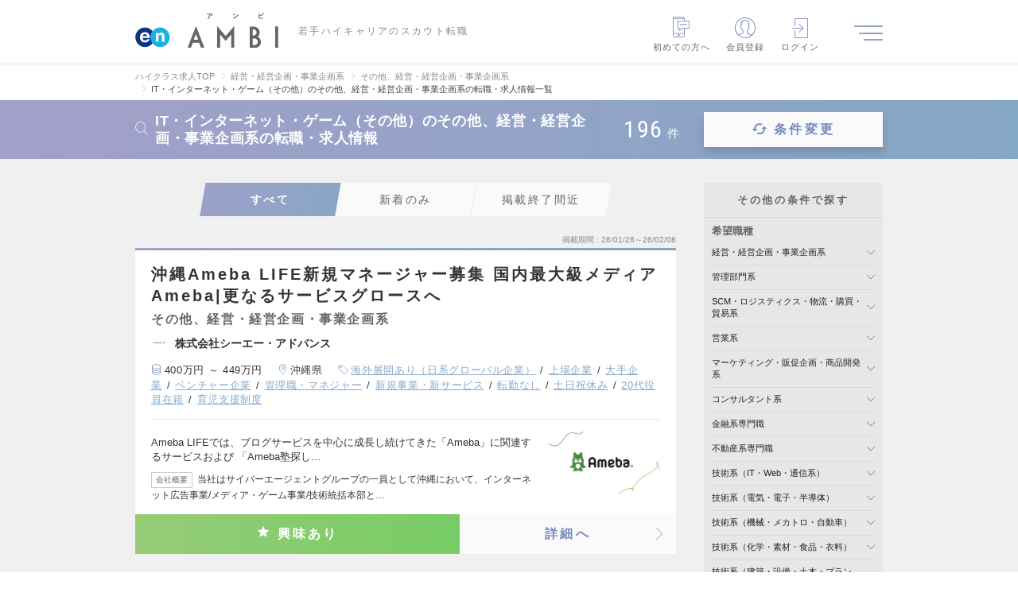

--- FILE ---
content_type: text/html; charset=UTF-8
request_url: https://en-ambi.com/corporate-planning/other/otherit/
body_size: 52355
content:
<!DOCTYPE html>
<html lang="ja">
<head><script type="text/javascript" src="/common/user_script/capi.js?d=202601202"></script>

<!-- 2026/01/26 11:45:20 -->
<script>
var memberID = "";
var kr_5 = "OFF"; var kr_10 = ""; var kr_11 = ""; var kr_12 = ""; var kr_13 = ""; var kr_14 = ""; var kr_15 = "0"; var kr_16 = "0"; var kr_17 = "0"; var kr_18 = ""; var kr_19 = ""; var kr_20 = "0"; var kr_21 = ""; var kr_22 = ""; var kr_23 = ""; var kr_24 = ""; var kr_25 = ""; var kr_26 = ""; var kr_27 = ""; var kr_28 = "0"; var kr_29 = "0"; dataLayer = [{
  'eventID': 'PageView'+uuid,  'searchEventID': 'Search'+uuid,}];</script>
<!-- Google Tag Manager -->
<script>(function(w,d,s,l,i){w[l]=w[l]||[];w[l].push({'gtm.start':
new Date().getTime(),event:'gtm.js'});var f=d.getElementsByTagName(s)[0],
j=d.createElement(s),dl=l!='dataLayer'?'&l='+l:'';j.async=true;j.src=
'https://www.googletagmanager.com/gtm.js?id='+i+dl;f.parentNode.insertBefore(j,f);
})(window,document,'script','dataLayer','GTM-NNVBMQR');</script>
<!-- End Google Tag Manager -->

<meta charset="utf-8" /><script type="text/javascript">(window.NREUM||(NREUM={})).init={privacy:{cookies_enabled:true},ajax:{deny_list:["bam.nr-data.net"]},feature_flags:["soft_nav"],distributed_tracing:{enabled:true}};(window.NREUM||(NREUM={})).loader_config={agentID:"1120393669",accountID:"3807842",trustKey:"3440953",xpid:"Vw4HVl5XChABVFdVAgcPUFIF",licenseKey:"NRJS-0633d522b99bb138563",applicationID:"1067568664",browserID:"1120393669"};;/*! For license information please see nr-loader-spa-1.308.0.min.js.LICENSE.txt */
(()=>{var e,t,r={384:(e,t,r)=>{"use strict";r.d(t,{NT:()=>a,US:()=>u,Zm:()=>o,bQ:()=>d,dV:()=>c,pV:()=>l});var n=r(6154),i=r(1863),s=r(1910);const a={beacon:"bam.nr-data.net",errorBeacon:"bam.nr-data.net"};function o(){return n.gm.NREUM||(n.gm.NREUM={}),void 0===n.gm.newrelic&&(n.gm.newrelic=n.gm.NREUM),n.gm.NREUM}function c(){let e=o();return e.o||(e.o={ST:n.gm.setTimeout,SI:n.gm.setImmediate||n.gm.setInterval,CT:n.gm.clearTimeout,XHR:n.gm.XMLHttpRequest,REQ:n.gm.Request,EV:n.gm.Event,PR:n.gm.Promise,MO:n.gm.MutationObserver,FETCH:n.gm.fetch,WS:n.gm.WebSocket},(0,s.i)(...Object.values(e.o))),e}function d(e,t){let r=o();r.initializedAgents??={},t.initializedAt={ms:(0,i.t)(),date:new Date},r.initializedAgents[e]=t}function u(e,t){o()[e]=t}function l(){return function(){let e=o();const t=e.info||{};e.info={beacon:a.beacon,errorBeacon:a.errorBeacon,...t}}(),function(){let e=o();const t=e.init||{};e.init={...t}}(),c(),function(){let e=o();const t=e.loader_config||{};e.loader_config={...t}}(),o()}},782:(e,t,r)=>{"use strict";r.d(t,{T:()=>n});const n=r(860).K7.pageViewTiming},860:(e,t,r)=>{"use strict";r.d(t,{$J:()=>u,K7:()=>c,P3:()=>d,XX:()=>i,Yy:()=>o,df:()=>s,qY:()=>n,v4:()=>a});const n="events",i="jserrors",s="browser/blobs",a="rum",o="browser/logs",c={ajax:"ajax",genericEvents:"generic_events",jserrors:i,logging:"logging",metrics:"metrics",pageAction:"page_action",pageViewEvent:"page_view_event",pageViewTiming:"page_view_timing",sessionReplay:"session_replay",sessionTrace:"session_trace",softNav:"soft_navigations",spa:"spa"},d={[c.pageViewEvent]:1,[c.pageViewTiming]:2,[c.metrics]:3,[c.jserrors]:4,[c.spa]:5,[c.ajax]:6,[c.sessionTrace]:7,[c.softNav]:8,[c.sessionReplay]:9,[c.logging]:10,[c.genericEvents]:11},u={[c.pageViewEvent]:a,[c.pageViewTiming]:n,[c.ajax]:n,[c.spa]:n,[c.softNav]:n,[c.metrics]:i,[c.jserrors]:i,[c.sessionTrace]:s,[c.sessionReplay]:s,[c.logging]:o,[c.genericEvents]:"ins"}},944:(e,t,r)=>{"use strict";r.d(t,{R:()=>i});var n=r(3241);function i(e,t){"function"==typeof console.debug&&(console.debug("New Relic Warning: https://github.com/newrelic/newrelic-browser-agent/blob/main/docs/warning-codes.md#".concat(e),t),(0,n.W)({agentIdentifier:null,drained:null,type:"data",name:"warn",feature:"warn",data:{code:e,secondary:t}}))}},993:(e,t,r)=>{"use strict";r.d(t,{A$:()=>s,ET:()=>a,TZ:()=>o,p_:()=>i});var n=r(860);const i={ERROR:"ERROR",WARN:"WARN",INFO:"INFO",DEBUG:"DEBUG",TRACE:"TRACE"},s={OFF:0,ERROR:1,WARN:2,INFO:3,DEBUG:4,TRACE:5},a="log",o=n.K7.logging},1541:(e,t,r)=>{"use strict";r.d(t,{U:()=>i,f:()=>n});const n={MFE:"MFE",BA:"BA"};function i(e,t){if(2!==t?.harvestEndpointVersion)return{};const r=t.agentRef.runtime.appMetadata.agents[0].entityGuid;return e?{"source.id":e.id,"source.name":e.name,"source.type":e.type,"parent.id":e.parent?.id||r,"parent.type":e.parent?.type||n.BA}:{"entity.guid":r,appId:t.agentRef.info.applicationID}}},1687:(e,t,r)=>{"use strict";r.d(t,{Ak:()=>d,Ze:()=>h,x3:()=>u});var n=r(3241),i=r(7836),s=r(3606),a=r(860),o=r(2646);const c={};function d(e,t){const r={staged:!1,priority:a.P3[t]||0};l(e),c[e].get(t)||c[e].set(t,r)}function u(e,t){e&&c[e]&&(c[e].get(t)&&c[e].delete(t),p(e,t,!1),c[e].size&&f(e))}function l(e){if(!e)throw new Error("agentIdentifier required");c[e]||(c[e]=new Map)}function h(e="",t="feature",r=!1){if(l(e),!e||!c[e].get(t)||r)return p(e,t);c[e].get(t).staged=!0,f(e)}function f(e){const t=Array.from(c[e]);t.every(([e,t])=>t.staged)&&(t.sort((e,t)=>e[1].priority-t[1].priority),t.forEach(([t])=>{c[e].delete(t),p(e,t)}))}function p(e,t,r=!0){const a=e?i.ee.get(e):i.ee,c=s.i.handlers;if(!a.aborted&&a.backlog&&c){if((0,n.W)({agentIdentifier:e,type:"lifecycle",name:"drain",feature:t}),r){const e=a.backlog[t],r=c[t];if(r){for(let t=0;e&&t<e.length;++t)g(e[t],r);Object.entries(r).forEach(([e,t])=>{Object.values(t||{}).forEach(t=>{t[0]?.on&&t[0]?.context()instanceof o.y&&t[0].on(e,t[1])})})}}a.isolatedBacklog||delete c[t],a.backlog[t]=null,a.emit("drain-"+t,[])}}function g(e,t){var r=e[1];Object.values(t[r]||{}).forEach(t=>{var r=e[0];if(t[0]===r){var n=t[1],i=e[3],s=e[2];n.apply(i,s)}})}},1738:(e,t,r)=>{"use strict";r.d(t,{U:()=>f,Y:()=>h});var n=r(3241),i=r(9908),s=r(1863),a=r(944),o=r(5701),c=r(3969),d=r(8362),u=r(860),l=r(4261);function h(e,t,r,s){const h=s||r;!h||h[e]&&h[e]!==d.d.prototype[e]||(h[e]=function(){(0,i.p)(c.xV,["API/"+e+"/called"],void 0,u.K7.metrics,r.ee),(0,n.W)({agentIdentifier:r.agentIdentifier,drained:!!o.B?.[r.agentIdentifier],type:"data",name:"api",feature:l.Pl+e,data:{}});try{return t.apply(this,arguments)}catch(e){(0,a.R)(23,e)}})}function f(e,t,r,n,a){const o=e.info;null===r?delete o.jsAttributes[t]:o.jsAttributes[t]=r,(a||null===r)&&(0,i.p)(l.Pl+n,[(0,s.t)(),t,r],void 0,"session",e.ee)}},1741:(e,t,r)=>{"use strict";r.d(t,{W:()=>s});var n=r(944),i=r(4261);class s{#e(e,...t){if(this[e]!==s.prototype[e])return this[e](...t);(0,n.R)(35,e)}addPageAction(e,t){return this.#e(i.hG,e,t)}register(e){return this.#e(i.eY,e)}recordCustomEvent(e,t){return this.#e(i.fF,e,t)}setPageViewName(e,t){return this.#e(i.Fw,e,t)}setCustomAttribute(e,t,r){return this.#e(i.cD,e,t,r)}noticeError(e,t){return this.#e(i.o5,e,t)}setUserId(e,t=!1){return this.#e(i.Dl,e,t)}setApplicationVersion(e){return this.#e(i.nb,e)}setErrorHandler(e){return this.#e(i.bt,e)}addRelease(e,t){return this.#e(i.k6,e,t)}log(e,t){return this.#e(i.$9,e,t)}start(){return this.#e(i.d3)}finished(e){return this.#e(i.BL,e)}recordReplay(){return this.#e(i.CH)}pauseReplay(){return this.#e(i.Tb)}addToTrace(e){return this.#e(i.U2,e)}setCurrentRouteName(e){return this.#e(i.PA,e)}interaction(e){return this.#e(i.dT,e)}wrapLogger(e,t,r){return this.#e(i.Wb,e,t,r)}measure(e,t){return this.#e(i.V1,e,t)}consent(e){return this.#e(i.Pv,e)}}},1863:(e,t,r)=>{"use strict";function n(){return Math.floor(performance.now())}r.d(t,{t:()=>n})},1910:(e,t,r)=>{"use strict";r.d(t,{i:()=>s});var n=r(944);const i=new Map;function s(...e){return e.every(e=>{if(i.has(e))return i.get(e);const t="function"==typeof e?e.toString():"",r=t.includes("[native code]"),s=t.includes("nrWrapper");return r||s||(0,n.R)(64,e?.name||t),i.set(e,r),r})}},2555:(e,t,r)=>{"use strict";r.d(t,{D:()=>o,f:()=>a});var n=r(384),i=r(8122);const s={beacon:n.NT.beacon,errorBeacon:n.NT.errorBeacon,licenseKey:void 0,applicationID:void 0,sa:void 0,queueTime:void 0,applicationTime:void 0,ttGuid:void 0,user:void 0,account:void 0,product:void 0,extra:void 0,jsAttributes:{},userAttributes:void 0,atts:void 0,transactionName:void 0,tNamePlain:void 0};function a(e){try{return!!e.licenseKey&&!!e.errorBeacon&&!!e.applicationID}catch(e){return!1}}const o=e=>(0,i.a)(e,s)},2614:(e,t,r)=>{"use strict";r.d(t,{BB:()=>a,H3:()=>n,g:()=>d,iL:()=>c,tS:()=>o,uh:()=>i,wk:()=>s});const n="NRBA",i="SESSION",s=144e5,a=18e5,o={STARTED:"session-started",PAUSE:"session-pause",RESET:"session-reset",RESUME:"session-resume",UPDATE:"session-update"},c={SAME_TAB:"same-tab",CROSS_TAB:"cross-tab"},d={OFF:0,FULL:1,ERROR:2}},2646:(e,t,r)=>{"use strict";r.d(t,{y:()=>n});class n{constructor(e){this.contextId=e}}},2843:(e,t,r)=>{"use strict";r.d(t,{G:()=>s,u:()=>i});var n=r(3878);function i(e,t=!1,r,i){(0,n.DD)("visibilitychange",function(){if(t)return void("hidden"===document.visibilityState&&e());e(document.visibilityState)},r,i)}function s(e,t,r){(0,n.sp)("pagehide",e,t,r)}},3241:(e,t,r)=>{"use strict";r.d(t,{W:()=>s});var n=r(6154);const i="newrelic";function s(e={}){try{n.gm.dispatchEvent(new CustomEvent(i,{detail:e}))}catch(e){}}},3304:(e,t,r)=>{"use strict";r.d(t,{A:()=>s});var n=r(7836);const i=()=>{const e=new WeakSet;return(t,r)=>{if("object"==typeof r&&null!==r){if(e.has(r))return;e.add(r)}return r}};function s(e){try{return JSON.stringify(e,i())??""}catch(e){try{n.ee.emit("internal-error",[e])}catch(e){}return""}}},3333:(e,t,r)=>{"use strict";r.d(t,{$v:()=>u,TZ:()=>n,Xh:()=>c,Zp:()=>i,kd:()=>d,mq:()=>o,nf:()=>a,qN:()=>s});const n=r(860).K7.genericEvents,i=["auxclick","click","copy","keydown","paste","scrollend"],s=["focus","blur"],a=4,o=1e3,c=2e3,d=["PageAction","UserAction","BrowserPerformance"],u={RESOURCES:"experimental.resources",REGISTER:"register"}},3434:(e,t,r)=>{"use strict";r.d(t,{Jt:()=>s,YM:()=>d});var n=r(7836),i=r(5607);const s="nr@original:".concat(i.W),a=50;var o=Object.prototype.hasOwnProperty,c=!1;function d(e,t){return e||(e=n.ee),r.inPlace=function(e,t,n,i,s){n||(n="");const a="-"===n.charAt(0);for(let o=0;o<t.length;o++){const c=t[o],d=e[c];l(d)||(e[c]=r(d,a?c+n:n,i,c,s))}},r.flag=s,r;function r(t,r,n,c,d){return l(t)?t:(r||(r=""),nrWrapper[s]=t,function(e,t,r){if(Object.defineProperty&&Object.keys)try{return Object.keys(e).forEach(function(r){Object.defineProperty(t,r,{get:function(){return e[r]},set:function(t){return e[r]=t,t}})}),t}catch(e){u([e],r)}for(var n in e)o.call(e,n)&&(t[n]=e[n])}(t,nrWrapper,e),nrWrapper);function nrWrapper(){var s,o,l,h;let f;try{o=this,s=[...arguments],l="function"==typeof n?n(s,o):n||{}}catch(t){u([t,"",[s,o,c],l],e)}i(r+"start",[s,o,c],l,d);const p=performance.now();let g;try{return h=t.apply(o,s),g=performance.now(),h}catch(e){throw g=performance.now(),i(r+"err",[s,o,e],l,d),f=e,f}finally{const e=g-p,t={start:p,end:g,duration:e,isLongTask:e>=a,methodName:c,thrownError:f};t.isLongTask&&i("long-task",[t,o],l,d),i(r+"end",[s,o,h],l,d)}}}function i(r,n,i,s){if(!c||t){var a=c;c=!0;try{e.emit(r,n,i,t,s)}catch(t){u([t,r,n,i],e)}c=a}}}function u(e,t){t||(t=n.ee);try{t.emit("internal-error",e)}catch(e){}}function l(e){return!(e&&"function"==typeof e&&e.apply&&!e[s])}},3606:(e,t,r)=>{"use strict";r.d(t,{i:()=>s});var n=r(9908);s.on=a;var i=s.handlers={};function s(e,t,r,s){a(s||n.d,i,e,t,r)}function a(e,t,r,i,s){s||(s="feature"),e||(e=n.d);var a=t[s]=t[s]||{};(a[r]=a[r]||[]).push([e,i])}},3738:(e,t,r)=>{"use strict";r.d(t,{He:()=>i,Kp:()=>o,Lc:()=>d,Rz:()=>u,TZ:()=>n,bD:()=>s,d3:()=>a,jx:()=>l,sl:()=>h,uP:()=>c});const n=r(860).K7.sessionTrace,i="bstResource",s="resource",a="-start",o="-end",c="fn"+a,d="fn"+o,u="pushState",l=1e3,h=3e4},3785:(e,t,r)=>{"use strict";r.d(t,{R:()=>c,b:()=>d});var n=r(9908),i=r(1863),s=r(860),a=r(3969),o=r(993);function c(e,t,r={},c=o.p_.INFO,d=!0,u,l=(0,i.t)()){(0,n.p)(a.xV,["API/logging/".concat(c.toLowerCase(),"/called")],void 0,s.K7.metrics,e),(0,n.p)(o.ET,[l,t,r,c,d,u],void 0,s.K7.logging,e)}function d(e){return"string"==typeof e&&Object.values(o.p_).some(t=>t===e.toUpperCase().trim())}},3878:(e,t,r)=>{"use strict";function n(e,t){return{capture:e,passive:!1,signal:t}}function i(e,t,r=!1,i){window.addEventListener(e,t,n(r,i))}function s(e,t,r=!1,i){document.addEventListener(e,t,n(r,i))}r.d(t,{DD:()=>s,jT:()=>n,sp:()=>i})},3962:(e,t,r)=>{"use strict";r.d(t,{AM:()=>a,O2:()=>l,OV:()=>s,Qu:()=>h,TZ:()=>c,ih:()=>f,pP:()=>o,t1:()=>u,tC:()=>i,wD:()=>d});var n=r(860);const i=["click","keydown","submit"],s="popstate",a="api",o="initialPageLoad",c=n.K7.softNav,d=5e3,u=500,l={INITIAL_PAGE_LOAD:"",ROUTE_CHANGE:1,UNSPECIFIED:2},h={INTERACTION:1,AJAX:2,CUSTOM_END:3,CUSTOM_TRACER:4},f={IP:"in progress",PF:"pending finish",FIN:"finished",CAN:"cancelled"}},3969:(e,t,r)=>{"use strict";r.d(t,{TZ:()=>n,XG:()=>o,rs:()=>i,xV:()=>a,z_:()=>s});const n=r(860).K7.metrics,i="sm",s="cm",a="storeSupportabilityMetrics",o="storeEventMetrics"},4234:(e,t,r)=>{"use strict";r.d(t,{W:()=>s});var n=r(7836),i=r(1687);class s{constructor(e,t){this.agentIdentifier=e,this.ee=n.ee.get(e),this.featureName=t,this.blocked=!1}deregisterDrain(){(0,i.x3)(this.agentIdentifier,this.featureName)}}},4261:(e,t,r)=>{"use strict";r.d(t,{$9:()=>u,BL:()=>c,CH:()=>p,Dl:()=>R,Fw:()=>w,PA:()=>v,Pl:()=>n,Pv:()=>A,Tb:()=>h,U2:()=>a,V1:()=>E,Wb:()=>T,bt:()=>y,cD:()=>b,d3:()=>x,dT:()=>d,eY:()=>g,fF:()=>f,hG:()=>s,hw:()=>i,k6:()=>o,nb:()=>m,o5:()=>l});const n="api-",i=n+"ixn-",s="addPageAction",a="addToTrace",o="addRelease",c="finished",d="interaction",u="log",l="noticeError",h="pauseReplay",f="recordCustomEvent",p="recordReplay",g="register",m="setApplicationVersion",v="setCurrentRouteName",b="setCustomAttribute",y="setErrorHandler",w="setPageViewName",R="setUserId",x="start",T="wrapLogger",E="measure",A="consent"},5205:(e,t,r)=>{"use strict";r.d(t,{j:()=>S});var n=r(384),i=r(1741);var s=r(2555),a=r(3333);const o=e=>{if(!e||"string"!=typeof e)return!1;try{document.createDocumentFragment().querySelector(e)}catch{return!1}return!0};var c=r(2614),d=r(944),u=r(8122);const l="[data-nr-mask]",h=e=>(0,u.a)(e,(()=>{const e={feature_flags:[],experimental:{allow_registered_children:!1,resources:!1},mask_selector:"*",block_selector:"[data-nr-block]",mask_input_options:{color:!1,date:!1,"datetime-local":!1,email:!1,month:!1,number:!1,range:!1,search:!1,tel:!1,text:!1,time:!1,url:!1,week:!1,textarea:!1,select:!1,password:!0}};return{ajax:{deny_list:void 0,block_internal:!0,enabled:!0,autoStart:!0},api:{get allow_registered_children(){return e.feature_flags.includes(a.$v.REGISTER)||e.experimental.allow_registered_children},set allow_registered_children(t){e.experimental.allow_registered_children=t},duplicate_registered_data:!1},browser_consent_mode:{enabled:!1},distributed_tracing:{enabled:void 0,exclude_newrelic_header:void 0,cors_use_newrelic_header:void 0,cors_use_tracecontext_headers:void 0,allowed_origins:void 0},get feature_flags(){return e.feature_flags},set feature_flags(t){e.feature_flags=t},generic_events:{enabled:!0,autoStart:!0},harvest:{interval:30},jserrors:{enabled:!0,autoStart:!0},logging:{enabled:!0,autoStart:!0},metrics:{enabled:!0,autoStart:!0},obfuscate:void 0,page_action:{enabled:!0},page_view_event:{enabled:!0,autoStart:!0},page_view_timing:{enabled:!0,autoStart:!0},performance:{capture_marks:!1,capture_measures:!1,capture_detail:!0,resources:{get enabled(){return e.feature_flags.includes(a.$v.RESOURCES)||e.experimental.resources},set enabled(t){e.experimental.resources=t},asset_types:[],first_party_domains:[],ignore_newrelic:!0}},privacy:{cookies_enabled:!0},proxy:{assets:void 0,beacon:void 0},session:{expiresMs:c.wk,inactiveMs:c.BB},session_replay:{autoStart:!0,enabled:!1,preload:!1,sampling_rate:10,error_sampling_rate:100,collect_fonts:!1,inline_images:!1,fix_stylesheets:!0,mask_all_inputs:!0,get mask_text_selector(){return e.mask_selector},set mask_text_selector(t){o(t)?e.mask_selector="".concat(t,",").concat(l):""===t||null===t?e.mask_selector=l:(0,d.R)(5,t)},get block_class(){return"nr-block"},get ignore_class(){return"nr-ignore"},get mask_text_class(){return"nr-mask"},get block_selector(){return e.block_selector},set block_selector(t){o(t)?e.block_selector+=",".concat(t):""!==t&&(0,d.R)(6,t)},get mask_input_options(){return e.mask_input_options},set mask_input_options(t){t&&"object"==typeof t?e.mask_input_options={...t,password:!0}:(0,d.R)(7,t)}},session_trace:{enabled:!0,autoStart:!0},soft_navigations:{enabled:!0,autoStart:!0},spa:{enabled:!0,autoStart:!0},ssl:void 0,user_actions:{enabled:!0,elementAttributes:["id","className","tagName","type"]}}})());var f=r(6154),p=r(9324);let g=0;const m={buildEnv:p.F3,distMethod:p.Xs,version:p.xv,originTime:f.WN},v={consented:!1},b={appMetadata:{},get consented(){return this.session?.state?.consent||v.consented},set consented(e){v.consented=e},customTransaction:void 0,denyList:void 0,disabled:!1,harvester:void 0,isolatedBacklog:!1,isRecording:!1,loaderType:void 0,maxBytes:3e4,obfuscator:void 0,onerror:void 0,ptid:void 0,releaseIds:{},session:void 0,timeKeeper:void 0,registeredEntities:[],jsAttributesMetadata:{bytes:0},get harvestCount(){return++g}},y=e=>{const t=(0,u.a)(e,b),r=Object.keys(m).reduce((e,t)=>(e[t]={value:m[t],writable:!1,configurable:!0,enumerable:!0},e),{});return Object.defineProperties(t,r)};var w=r(5701);const R=e=>{const t=e.startsWith("http");e+="/",r.p=t?e:"https://"+e};var x=r(7836),T=r(3241);const E={accountID:void 0,trustKey:void 0,agentID:void 0,licenseKey:void 0,applicationID:void 0,xpid:void 0},A=e=>(0,u.a)(e,E),_=new Set;function S(e,t={},r,a){let{init:o,info:c,loader_config:d,runtime:u={},exposed:l=!0}=t;if(!c){const e=(0,n.pV)();o=e.init,c=e.info,d=e.loader_config}e.init=h(o||{}),e.loader_config=A(d||{}),c.jsAttributes??={},f.bv&&(c.jsAttributes.isWorker=!0),e.info=(0,s.D)(c);const p=e.init,g=[c.beacon,c.errorBeacon];_.has(e.agentIdentifier)||(p.proxy.assets&&(R(p.proxy.assets),g.push(p.proxy.assets)),p.proxy.beacon&&g.push(p.proxy.beacon),e.beacons=[...g],function(e){const t=(0,n.pV)();Object.getOwnPropertyNames(i.W.prototype).forEach(r=>{const n=i.W.prototype[r];if("function"!=typeof n||"constructor"===n)return;let s=t[r];e[r]&&!1!==e.exposed&&"micro-agent"!==e.runtime?.loaderType&&(t[r]=(...t)=>{const n=e[r](...t);return s?s(...t):n})})}(e),(0,n.US)("activatedFeatures",w.B)),u.denyList=[...p.ajax.deny_list||[],...p.ajax.block_internal?g:[]],u.ptid=e.agentIdentifier,u.loaderType=r,e.runtime=y(u),_.has(e.agentIdentifier)||(e.ee=x.ee.get(e.agentIdentifier),e.exposed=l,(0,T.W)({agentIdentifier:e.agentIdentifier,drained:!!w.B?.[e.agentIdentifier],type:"lifecycle",name:"initialize",feature:void 0,data:e.config})),_.add(e.agentIdentifier)}},5270:(e,t,r)=>{"use strict";r.d(t,{Aw:()=>a,SR:()=>s,rF:()=>o});var n=r(384),i=r(7767);function s(e){return!!(0,n.dV)().o.MO&&(0,i.V)(e)&&!0===e?.session_trace.enabled}function a(e){return!0===e?.session_replay.preload&&s(e)}function o(e,t){try{if("string"==typeof t?.type){if("password"===t.type.toLowerCase())return"*".repeat(e?.length||0);if(void 0!==t?.dataset?.nrUnmask||t?.classList?.contains("nr-unmask"))return e}}catch(e){}return"string"==typeof e?e.replace(/[\S]/g,"*"):"*".repeat(e?.length||0)}},5289:(e,t,r)=>{"use strict";r.d(t,{GG:()=>a,Qr:()=>c,sB:()=>o});var n=r(3878),i=r(6389);function s(){return"undefined"==typeof document||"complete"===document.readyState}function a(e,t){if(s())return e();const r=(0,i.J)(e),a=setInterval(()=>{s()&&(clearInterval(a),r())},500);(0,n.sp)("load",r,t)}function o(e){if(s())return e();(0,n.DD)("DOMContentLoaded",e)}function c(e){if(s())return e();(0,n.sp)("popstate",e)}},5607:(e,t,r)=>{"use strict";r.d(t,{W:()=>n});const n=(0,r(9566).bz)()},5701:(e,t,r)=>{"use strict";r.d(t,{B:()=>s,t:()=>a});var n=r(3241);const i=new Set,s={};function a(e,t){const r=t.agentIdentifier;s[r]??={},e&&"object"==typeof e&&(i.has(r)||(t.ee.emit("rumresp",[e]),s[r]=e,i.add(r),(0,n.W)({agentIdentifier:r,loaded:!0,drained:!0,type:"lifecycle",name:"load",feature:void 0,data:e})))}},6154:(e,t,r)=>{"use strict";r.d(t,{OF:()=>d,RI:()=>i,WN:()=>h,bv:()=>s,eN:()=>f,gm:()=>a,lR:()=>l,m:()=>c,mw:()=>o,sb:()=>u});var n=r(1863);const i="undefined"!=typeof window&&!!window.document,s="undefined"!=typeof WorkerGlobalScope&&("undefined"!=typeof self&&self instanceof WorkerGlobalScope&&self.navigator instanceof WorkerNavigator||"undefined"!=typeof globalThis&&globalThis instanceof WorkerGlobalScope&&globalThis.navigator instanceof WorkerNavigator),a=i?window:"undefined"!=typeof WorkerGlobalScope&&("undefined"!=typeof self&&self instanceof WorkerGlobalScope&&self||"undefined"!=typeof globalThis&&globalThis instanceof WorkerGlobalScope&&globalThis),o=Boolean("hidden"===a?.document?.visibilityState),c=""+a?.location,d=/iPad|iPhone|iPod/.test(a.navigator?.userAgent),u=d&&"undefined"==typeof SharedWorker,l=(()=>{const e=a.navigator?.userAgent?.match(/Firefox[/\s](\d+\.\d+)/);return Array.isArray(e)&&e.length>=2?+e[1]:0})(),h=Date.now()-(0,n.t)(),f=()=>"undefined"!=typeof PerformanceNavigationTiming&&a?.performance?.getEntriesByType("navigation")?.[0]?.responseStart},6344:(e,t,r)=>{"use strict";r.d(t,{BB:()=>u,Qb:()=>l,TZ:()=>i,Ug:()=>a,Vh:()=>s,_s:()=>o,bc:()=>d,yP:()=>c});var n=r(2614);const i=r(860).K7.sessionReplay,s="errorDuringReplay",a=.12,o={DomContentLoaded:0,Load:1,FullSnapshot:2,IncrementalSnapshot:3,Meta:4,Custom:5},c={[n.g.ERROR]:15e3,[n.g.FULL]:3e5,[n.g.OFF]:0},d={RESET:{message:"Session was reset",sm:"Reset"},IMPORT:{message:"Recorder failed to import",sm:"Import"},TOO_MANY:{message:"429: Too Many Requests",sm:"Too-Many"},TOO_BIG:{message:"Payload was too large",sm:"Too-Big"},CROSS_TAB:{message:"Session Entity was set to OFF on another tab",sm:"Cross-Tab"},ENTITLEMENTS:{message:"Session Replay is not allowed and will not be started",sm:"Entitlement"}},u=5e3,l={API:"api",RESUME:"resume",SWITCH_TO_FULL:"switchToFull",INITIALIZE:"initialize",PRELOAD:"preload"}},6389:(e,t,r)=>{"use strict";function n(e,t=500,r={}){const n=r?.leading||!1;let i;return(...r)=>{n&&void 0===i&&(e.apply(this,r),i=setTimeout(()=>{i=clearTimeout(i)},t)),n||(clearTimeout(i),i=setTimeout(()=>{e.apply(this,r)},t))}}function i(e){let t=!1;return(...r)=>{t||(t=!0,e.apply(this,r))}}r.d(t,{J:()=>i,s:()=>n})},6630:(e,t,r)=>{"use strict";r.d(t,{T:()=>n});const n=r(860).K7.pageViewEvent},6774:(e,t,r)=>{"use strict";r.d(t,{T:()=>n});const n=r(860).K7.jserrors},7295:(e,t,r)=>{"use strict";r.d(t,{Xv:()=>a,gX:()=>i,iW:()=>s});var n=[];function i(e){if(!e||s(e))return!1;if(0===n.length)return!0;if("*"===n[0].hostname)return!1;for(var t=0;t<n.length;t++){var r=n[t];if(r.hostname.test(e.hostname)&&r.pathname.test(e.pathname))return!1}return!0}function s(e){return void 0===e.hostname}function a(e){if(n=[],e&&e.length)for(var t=0;t<e.length;t++){let r=e[t];if(!r)continue;if("*"===r)return void(n=[{hostname:"*"}]);0===r.indexOf("http://")?r=r.substring(7):0===r.indexOf("https://")&&(r=r.substring(8));const i=r.indexOf("/");let s,a;i>0?(s=r.substring(0,i),a=r.substring(i)):(s=r,a="*");let[c]=s.split(":");n.push({hostname:o(c),pathname:o(a,!0)})}}function o(e,t=!1){const r=e.replace(/[.+?^${}()|[\]\\]/g,e=>"\\"+e).replace(/\*/g,".*?");return new RegExp((t?"^":"")+r+"$")}},7485:(e,t,r)=>{"use strict";r.d(t,{D:()=>i});var n=r(6154);function i(e){if(0===(e||"").indexOf("data:"))return{protocol:"data"};try{const t=new URL(e,location.href),r={port:t.port,hostname:t.hostname,pathname:t.pathname,search:t.search,protocol:t.protocol.slice(0,t.protocol.indexOf(":")),sameOrigin:t.protocol===n.gm?.location?.protocol&&t.host===n.gm?.location?.host};return r.port&&""!==r.port||("http:"===t.protocol&&(r.port="80"),"https:"===t.protocol&&(r.port="443")),r.pathname&&""!==r.pathname?r.pathname.startsWith("/")||(r.pathname="/".concat(r.pathname)):r.pathname="/",r}catch(e){return{}}}},7699:(e,t,r)=>{"use strict";r.d(t,{It:()=>s,KC:()=>o,No:()=>i,qh:()=>a});var n=r(860);const i=16e3,s=1e6,a="SESSION_ERROR",o={[n.K7.logging]:!0,[n.K7.genericEvents]:!1,[n.K7.jserrors]:!1,[n.K7.ajax]:!1}},7767:(e,t,r)=>{"use strict";r.d(t,{V:()=>i});var n=r(6154);const i=e=>n.RI&&!0===e?.privacy.cookies_enabled},7836:(e,t,r)=>{"use strict";r.d(t,{P:()=>o,ee:()=>c});var n=r(384),i=r(8990),s=r(2646),a=r(5607);const o="nr@context:".concat(a.W),c=function e(t,r){var n={},a={},u={},l=!1;try{l=16===r.length&&d.initializedAgents?.[r]?.runtime.isolatedBacklog}catch(e){}var h={on:p,addEventListener:p,removeEventListener:function(e,t){var r=n[e];if(!r)return;for(var i=0;i<r.length;i++)r[i]===t&&r.splice(i,1)},emit:function(e,r,n,i,s){!1!==s&&(s=!0);if(c.aborted&&!i)return;t&&s&&t.emit(e,r,n);var o=f(n);g(e).forEach(e=>{e.apply(o,r)});var d=v()[a[e]];d&&d.push([h,e,r,o]);return o},get:m,listeners:g,context:f,buffer:function(e,t){const r=v();if(t=t||"feature",h.aborted)return;Object.entries(e||{}).forEach(([e,n])=>{a[n]=t,t in r||(r[t]=[])})},abort:function(){h._aborted=!0,Object.keys(h.backlog).forEach(e=>{delete h.backlog[e]})},isBuffering:function(e){return!!v()[a[e]]},debugId:r,backlog:l?{}:t&&"object"==typeof t.backlog?t.backlog:{},isolatedBacklog:l};return Object.defineProperty(h,"aborted",{get:()=>{let e=h._aborted||!1;return e||(t&&(e=t.aborted),e)}}),h;function f(e){return e&&e instanceof s.y?e:e?(0,i.I)(e,o,()=>new s.y(o)):new s.y(o)}function p(e,t){n[e]=g(e).concat(t)}function g(e){return n[e]||[]}function m(t){return u[t]=u[t]||e(h,t)}function v(){return h.backlog}}(void 0,"globalEE"),d=(0,n.Zm)();d.ee||(d.ee=c)},8122:(e,t,r)=>{"use strict";r.d(t,{a:()=>i});var n=r(944);function i(e,t){try{if(!e||"object"!=typeof e)return(0,n.R)(3);if(!t||"object"!=typeof t)return(0,n.R)(4);const r=Object.create(Object.getPrototypeOf(t),Object.getOwnPropertyDescriptors(t)),s=0===Object.keys(r).length?e:r;for(let a in s)if(void 0!==e[a])try{if(null===e[a]){r[a]=null;continue}Array.isArray(e[a])&&Array.isArray(t[a])?r[a]=Array.from(new Set([...e[a],...t[a]])):"object"==typeof e[a]&&"object"==typeof t[a]?r[a]=i(e[a],t[a]):r[a]=e[a]}catch(e){r[a]||(0,n.R)(1,e)}return r}catch(e){(0,n.R)(2,e)}}},8139:(e,t,r)=>{"use strict";r.d(t,{u:()=>h});var n=r(7836),i=r(3434),s=r(8990),a=r(6154);const o={},c=a.gm.XMLHttpRequest,d="addEventListener",u="removeEventListener",l="nr@wrapped:".concat(n.P);function h(e){var t=function(e){return(e||n.ee).get("events")}(e);if(o[t.debugId]++)return t;o[t.debugId]=1;var r=(0,i.YM)(t,!0);function h(e){r.inPlace(e,[d,u],"-",p)}function p(e,t){return e[1]}return"getPrototypeOf"in Object&&(a.RI&&f(document,h),c&&f(c.prototype,h),f(a.gm,h)),t.on(d+"-start",function(e,t){var n=e[1];if(null!==n&&("function"==typeof n||"object"==typeof n)&&"newrelic"!==e[0]){var i=(0,s.I)(n,l,function(){var e={object:function(){if("function"!=typeof n.handleEvent)return;return n.handleEvent.apply(n,arguments)},function:n}[typeof n];return e?r(e,"fn-",null,e.name||"anonymous"):n});this.wrapped=e[1]=i}}),t.on(u+"-start",function(e){e[1]=this.wrapped||e[1]}),t}function f(e,t,...r){let n=e;for(;"object"==typeof n&&!Object.prototype.hasOwnProperty.call(n,d);)n=Object.getPrototypeOf(n);n&&t(n,...r)}},8362:(e,t,r)=>{"use strict";r.d(t,{d:()=>s});var n=r(9566),i=r(1741);class s extends i.W{agentIdentifier=(0,n.LA)(16)}},8374:(e,t,r)=>{r.nc=(()=>{try{return document?.currentScript?.nonce}catch(e){}return""})()},8990:(e,t,r)=>{"use strict";r.d(t,{I:()=>i});var n=Object.prototype.hasOwnProperty;function i(e,t,r){if(n.call(e,t))return e[t];var i=r();if(Object.defineProperty&&Object.keys)try{return Object.defineProperty(e,t,{value:i,writable:!0,enumerable:!1}),i}catch(e){}return e[t]=i,i}},9119:(e,t,r)=>{"use strict";r.d(t,{L:()=>s});var n=/([^?#]*)[^#]*(#[^?]*|$).*/,i=/([^?#]*)().*/;function s(e,t){return e?e.replace(t?n:i,"$1$2"):e}},9300:(e,t,r)=>{"use strict";r.d(t,{T:()=>n});const n=r(860).K7.ajax},9324:(e,t,r)=>{"use strict";r.d(t,{AJ:()=>a,F3:()=>i,Xs:()=>s,Yq:()=>o,xv:()=>n});const n="1.308.0",i="PROD",s="CDN",a="@newrelic/rrweb",o="1.0.1"},9566:(e,t,r)=>{"use strict";r.d(t,{LA:()=>o,ZF:()=>c,bz:()=>a,el:()=>d});var n=r(6154);const i="xxxxxxxx-xxxx-4xxx-yxxx-xxxxxxxxxxxx";function s(e,t){return e?15&e[t]:16*Math.random()|0}function a(){const e=n.gm?.crypto||n.gm?.msCrypto;let t,r=0;return e&&e.getRandomValues&&(t=e.getRandomValues(new Uint8Array(30))),i.split("").map(e=>"x"===e?s(t,r++).toString(16):"y"===e?(3&s()|8).toString(16):e).join("")}function o(e){const t=n.gm?.crypto||n.gm?.msCrypto;let r,i=0;t&&t.getRandomValues&&(r=t.getRandomValues(new Uint8Array(e)));const a=[];for(var o=0;o<e;o++)a.push(s(r,i++).toString(16));return a.join("")}function c(){return o(16)}function d(){return o(32)}},9908:(e,t,r)=>{"use strict";r.d(t,{d:()=>n,p:()=>i});var n=r(7836).ee.get("handle");function i(e,t,r,i,s){s?(s.buffer([e],i),s.emit(e,t,r)):(n.buffer([e],i),n.emit(e,t,r))}}},n={};function i(e){var t=n[e];if(void 0!==t)return t.exports;var s=n[e]={exports:{}};return r[e](s,s.exports,i),s.exports}i.m=r,i.d=(e,t)=>{for(var r in t)i.o(t,r)&&!i.o(e,r)&&Object.defineProperty(e,r,{enumerable:!0,get:t[r]})},i.f={},i.e=e=>Promise.all(Object.keys(i.f).reduce((t,r)=>(i.f[r](e,t),t),[])),i.u=e=>({212:"nr-spa-compressor",249:"nr-spa-recorder",478:"nr-spa"}[e]+"-1.308.0.min.js"),i.o=(e,t)=>Object.prototype.hasOwnProperty.call(e,t),e={},t="NRBA-1.308.0.PROD:",i.l=(r,n,s,a)=>{if(e[r])e[r].push(n);else{var o,c;if(void 0!==s)for(var d=document.getElementsByTagName("script"),u=0;u<d.length;u++){var l=d[u];if(l.getAttribute("src")==r||l.getAttribute("data-webpack")==t+s){o=l;break}}if(!o){c=!0;var h={478:"sha512-RSfSVnmHk59T/uIPbdSE0LPeqcEdF4/+XhfJdBuccH5rYMOEZDhFdtnh6X6nJk7hGpzHd9Ujhsy7lZEz/ORYCQ==",249:"sha512-ehJXhmntm85NSqW4MkhfQqmeKFulra3klDyY0OPDUE+sQ3GokHlPh1pmAzuNy//3j4ac6lzIbmXLvGQBMYmrkg==",212:"sha512-B9h4CR46ndKRgMBcK+j67uSR2RCnJfGefU+A7FrgR/k42ovXy5x/MAVFiSvFxuVeEk/pNLgvYGMp1cBSK/G6Fg=="};(o=document.createElement("script")).charset="utf-8",i.nc&&o.setAttribute("nonce",i.nc),o.setAttribute("data-webpack",t+s),o.src=r,0!==o.src.indexOf(window.location.origin+"/")&&(o.crossOrigin="anonymous"),h[a]&&(o.integrity=h[a])}e[r]=[n];var f=(t,n)=>{o.onerror=o.onload=null,clearTimeout(p);var i=e[r];if(delete e[r],o.parentNode&&o.parentNode.removeChild(o),i&&i.forEach(e=>e(n)),t)return t(n)},p=setTimeout(f.bind(null,void 0,{type:"timeout",target:o}),12e4);o.onerror=f.bind(null,o.onerror),o.onload=f.bind(null,o.onload),c&&document.head.appendChild(o)}},i.r=e=>{"undefined"!=typeof Symbol&&Symbol.toStringTag&&Object.defineProperty(e,Symbol.toStringTag,{value:"Module"}),Object.defineProperty(e,"__esModule",{value:!0})},i.p="https://js-agent.newrelic.com/",(()=>{var e={38:0,788:0};i.f.j=(t,r)=>{var n=i.o(e,t)?e[t]:void 0;if(0!==n)if(n)r.push(n[2]);else{var s=new Promise((r,i)=>n=e[t]=[r,i]);r.push(n[2]=s);var a=i.p+i.u(t),o=new Error;i.l(a,r=>{if(i.o(e,t)&&(0!==(n=e[t])&&(e[t]=void 0),n)){var s=r&&("load"===r.type?"missing":r.type),a=r&&r.target&&r.target.src;o.message="Loading chunk "+t+" failed: ("+s+": "+a+")",o.name="ChunkLoadError",o.type=s,o.request=a,n[1](o)}},"chunk-"+t,t)}};var t=(t,r)=>{var n,s,[a,o,c]=r,d=0;if(a.some(t=>0!==e[t])){for(n in o)i.o(o,n)&&(i.m[n]=o[n]);if(c)c(i)}for(t&&t(r);d<a.length;d++)s=a[d],i.o(e,s)&&e[s]&&e[s][0](),e[s]=0},r=self["webpackChunk:NRBA-1.308.0.PROD"]=self["webpackChunk:NRBA-1.308.0.PROD"]||[];r.forEach(t.bind(null,0)),r.push=t.bind(null,r.push.bind(r))})(),(()=>{"use strict";i(8374);var e=i(8362),t=i(860);const r=Object.values(t.K7);var n=i(5205);var s=i(9908),a=i(1863),o=i(4261),c=i(1738);var d=i(1687),u=i(4234),l=i(5289),h=i(6154),f=i(944),p=i(5270),g=i(7767),m=i(6389),v=i(7699);class b extends u.W{constructor(e,t){super(e.agentIdentifier,t),this.agentRef=e,this.abortHandler=void 0,this.featAggregate=void 0,this.loadedSuccessfully=void 0,this.onAggregateImported=new Promise(e=>{this.loadedSuccessfully=e}),this.deferred=Promise.resolve(),!1===e.init[this.featureName].autoStart?this.deferred=new Promise((t,r)=>{this.ee.on("manual-start-all",(0,m.J)(()=>{(0,d.Ak)(e.agentIdentifier,this.featureName),t()}))}):(0,d.Ak)(e.agentIdentifier,t)}importAggregator(e,t,r={}){if(this.featAggregate)return;const n=async()=>{let n;await this.deferred;try{if((0,g.V)(e.init)){const{setupAgentSession:t}=await i.e(478).then(i.bind(i,8766));n=t(e)}}catch(e){(0,f.R)(20,e),this.ee.emit("internal-error",[e]),(0,s.p)(v.qh,[e],void 0,this.featureName,this.ee)}try{if(!this.#t(this.featureName,n,e.init))return(0,d.Ze)(this.agentIdentifier,this.featureName),void this.loadedSuccessfully(!1);const{Aggregate:i}=await t();this.featAggregate=new i(e,r),e.runtime.harvester.initializedAggregates.push(this.featAggregate),this.loadedSuccessfully(!0)}catch(e){(0,f.R)(34,e),this.abortHandler?.(),(0,d.Ze)(this.agentIdentifier,this.featureName,!0),this.loadedSuccessfully(!1),this.ee&&this.ee.abort()}};h.RI?(0,l.GG)(()=>n(),!0):n()}#t(e,r,n){if(this.blocked)return!1;switch(e){case t.K7.sessionReplay:return(0,p.SR)(n)&&!!r;case t.K7.sessionTrace:return!!r;default:return!0}}}var y=i(6630),w=i(2614),R=i(3241);class x extends b{static featureName=y.T;constructor(e){var t;super(e,y.T),this.setupInspectionEvents(e.agentIdentifier),t=e,(0,c.Y)(o.Fw,function(e,r){"string"==typeof e&&("/"!==e.charAt(0)&&(e="/"+e),t.runtime.customTransaction=(r||"http://custom.transaction")+e,(0,s.p)(o.Pl+o.Fw,[(0,a.t)()],void 0,void 0,t.ee))},t),this.importAggregator(e,()=>i.e(478).then(i.bind(i,2467)))}setupInspectionEvents(e){const t=(t,r)=>{t&&(0,R.W)({agentIdentifier:e,timeStamp:t.timeStamp,loaded:"complete"===t.target.readyState,type:"window",name:r,data:t.target.location+""})};(0,l.sB)(e=>{t(e,"DOMContentLoaded")}),(0,l.GG)(e=>{t(e,"load")}),(0,l.Qr)(e=>{t(e,"navigate")}),this.ee.on(w.tS.UPDATE,(t,r)=>{(0,R.W)({agentIdentifier:e,type:"lifecycle",name:"session",data:r})})}}var T=i(384);class E extends e.d{constructor(e){var t;(super(),h.gm)?(this.features={},(0,T.bQ)(this.agentIdentifier,this),this.desiredFeatures=new Set(e.features||[]),this.desiredFeatures.add(x),(0,n.j)(this,e,e.loaderType||"agent"),t=this,(0,c.Y)(o.cD,function(e,r,n=!1){if("string"==typeof e){if(["string","number","boolean"].includes(typeof r)||null===r)return(0,c.U)(t,e,r,o.cD,n);(0,f.R)(40,typeof r)}else(0,f.R)(39,typeof e)},t),function(e){(0,c.Y)(o.Dl,function(t,r=!1){if("string"!=typeof t&&null!==t)return void(0,f.R)(41,typeof t);const n=e.info.jsAttributes["enduser.id"];r&&null!=n&&n!==t?(0,s.p)(o.Pl+"setUserIdAndResetSession",[t],void 0,"session",e.ee):(0,c.U)(e,"enduser.id",t,o.Dl,!0)},e)}(this),function(e){(0,c.Y)(o.nb,function(t){if("string"==typeof t||null===t)return(0,c.U)(e,"application.version",t,o.nb,!1);(0,f.R)(42,typeof t)},e)}(this),function(e){(0,c.Y)(o.d3,function(){e.ee.emit("manual-start-all")},e)}(this),function(e){(0,c.Y)(o.Pv,function(t=!0){if("boolean"==typeof t){if((0,s.p)(o.Pl+o.Pv,[t],void 0,"session",e.ee),e.runtime.consented=t,t){const t=e.features.page_view_event;t.onAggregateImported.then(e=>{const r=t.featAggregate;e&&!r.sentRum&&r.sendRum()})}}else(0,f.R)(65,typeof t)},e)}(this),this.run()):(0,f.R)(21)}get config(){return{info:this.info,init:this.init,loader_config:this.loader_config,runtime:this.runtime}}get api(){return this}run(){try{const e=function(e){const t={};return r.forEach(r=>{t[r]=!!e[r]?.enabled}),t}(this.init),n=[...this.desiredFeatures];n.sort((e,r)=>t.P3[e.featureName]-t.P3[r.featureName]),n.forEach(r=>{if(!e[r.featureName]&&r.featureName!==t.K7.pageViewEvent)return;if(r.featureName===t.K7.spa)return void(0,f.R)(67);const n=function(e){switch(e){case t.K7.ajax:return[t.K7.jserrors];case t.K7.sessionTrace:return[t.K7.ajax,t.K7.pageViewEvent];case t.K7.sessionReplay:return[t.K7.sessionTrace];case t.K7.pageViewTiming:return[t.K7.pageViewEvent];default:return[]}}(r.featureName).filter(e=>!(e in this.features));n.length>0&&(0,f.R)(36,{targetFeature:r.featureName,missingDependencies:n}),this.features[r.featureName]=new r(this)})}catch(e){(0,f.R)(22,e);for(const e in this.features)this.features[e].abortHandler?.();const t=(0,T.Zm)();delete t.initializedAgents[this.agentIdentifier]?.features,delete this.sharedAggregator;return t.ee.get(this.agentIdentifier).abort(),!1}}}var A=i(2843),_=i(782);class S extends b{static featureName=_.T;constructor(e){super(e,_.T),h.RI&&((0,A.u)(()=>(0,s.p)("docHidden",[(0,a.t)()],void 0,_.T,this.ee),!0),(0,A.G)(()=>(0,s.p)("winPagehide",[(0,a.t)()],void 0,_.T,this.ee)),this.importAggregator(e,()=>i.e(478).then(i.bind(i,9917))))}}var O=i(3969);class I extends b{static featureName=O.TZ;constructor(e){super(e,O.TZ),h.RI&&document.addEventListener("securitypolicyviolation",e=>{(0,s.p)(O.xV,["Generic/CSPViolation/Detected"],void 0,this.featureName,this.ee)}),this.importAggregator(e,()=>i.e(478).then(i.bind(i,6555)))}}var N=i(6774),P=i(3878),k=i(3304);class D{constructor(e,t,r,n,i){this.name="UncaughtError",this.message="string"==typeof e?e:(0,k.A)(e),this.sourceURL=t,this.line=r,this.column=n,this.__newrelic=i}}function C(e){return M(e)?e:new D(void 0!==e?.message?e.message:e,e?.filename||e?.sourceURL,e?.lineno||e?.line,e?.colno||e?.col,e?.__newrelic,e?.cause)}function j(e){const t="Unhandled Promise Rejection: ";if(!e?.reason)return;if(M(e.reason)){try{e.reason.message.startsWith(t)||(e.reason.message=t+e.reason.message)}catch(e){}return C(e.reason)}const r=C(e.reason);return(r.message||"").startsWith(t)||(r.message=t+r.message),r}function L(e){if(e.error instanceof SyntaxError&&!/:\d+$/.test(e.error.stack?.trim())){const t=new D(e.message,e.filename,e.lineno,e.colno,e.error.__newrelic,e.cause);return t.name=SyntaxError.name,t}return M(e.error)?e.error:C(e)}function M(e){return e instanceof Error&&!!e.stack}function H(e,r,n,i,o=(0,a.t)()){"string"==typeof e&&(e=new Error(e)),(0,s.p)("err",[e,o,!1,r,n.runtime.isRecording,void 0,i],void 0,t.K7.jserrors,n.ee),(0,s.p)("uaErr",[],void 0,t.K7.genericEvents,n.ee)}var B=i(1541),K=i(993),W=i(3785);function U(e,{customAttributes:t={},level:r=K.p_.INFO}={},n,i,s=(0,a.t)()){(0,W.R)(n.ee,e,t,r,!1,i,s)}function F(e,r,n,i,c=(0,a.t)()){(0,s.p)(o.Pl+o.hG,[c,e,r,i],void 0,t.K7.genericEvents,n.ee)}function V(e,r,n,i,c=(0,a.t)()){const{start:d,end:u,customAttributes:l}=r||{},h={customAttributes:l||{}};if("object"!=typeof h.customAttributes||"string"!=typeof e||0===e.length)return void(0,f.R)(57);const p=(e,t)=>null==e?t:"number"==typeof e?e:e instanceof PerformanceMark?e.startTime:Number.NaN;if(h.start=p(d,0),h.end=p(u,c),Number.isNaN(h.start)||Number.isNaN(h.end))(0,f.R)(57);else{if(h.duration=h.end-h.start,!(h.duration<0))return(0,s.p)(o.Pl+o.V1,[h,e,i],void 0,t.K7.genericEvents,n.ee),h;(0,f.R)(58)}}function G(e,r={},n,i,c=(0,a.t)()){(0,s.p)(o.Pl+o.fF,[c,e,r,i],void 0,t.K7.genericEvents,n.ee)}function z(e){(0,c.Y)(o.eY,function(t){return Y(e,t)},e)}function Y(e,r,n){(0,f.R)(54,"newrelic.register"),r||={},r.type=B.f.MFE,r.licenseKey||=e.info.licenseKey,r.blocked=!1,r.parent=n||{},Array.isArray(r.tags)||(r.tags=[]);const i={};r.tags.forEach(e=>{"name"!==e&&"id"!==e&&(i["source.".concat(e)]=!0)}),r.isolated??=!0;let o=()=>{};const c=e.runtime.registeredEntities;if(!r.isolated){const e=c.find(({metadata:{target:{id:e}}})=>e===r.id&&!r.isolated);if(e)return e}const d=e=>{r.blocked=!0,o=e};function u(e){return"string"==typeof e&&!!e.trim()&&e.trim().length<501||"number"==typeof e}e.init.api.allow_registered_children||d((0,m.J)(()=>(0,f.R)(55))),u(r.id)&&u(r.name)||d((0,m.J)(()=>(0,f.R)(48,r)));const l={addPageAction:(t,n={})=>g(F,[t,{...i,...n},e],r),deregister:()=>{d((0,m.J)(()=>(0,f.R)(68)))},log:(t,n={})=>g(U,[t,{...n,customAttributes:{...i,...n.customAttributes||{}}},e],r),measure:(t,n={})=>g(V,[t,{...n,customAttributes:{...i,...n.customAttributes||{}}},e],r),noticeError:(t,n={})=>g(H,[t,{...i,...n},e],r),register:(t={})=>g(Y,[e,t],l.metadata.target),recordCustomEvent:(t,n={})=>g(G,[t,{...i,...n},e],r),setApplicationVersion:e=>p("application.version",e),setCustomAttribute:(e,t)=>p(e,t),setUserId:e=>p("enduser.id",e),metadata:{customAttributes:i,target:r}},h=()=>(r.blocked&&o(),r.blocked);h()||c.push(l);const p=(e,t)=>{h()||(i[e]=t)},g=(r,n,i)=>{if(h())return;const o=(0,a.t)();(0,s.p)(O.xV,["API/register/".concat(r.name,"/called")],void 0,t.K7.metrics,e.ee);try{if(e.init.api.duplicate_registered_data&&"register"!==r.name){let e=n;if(n[1]instanceof Object){const t={"child.id":i.id,"child.type":i.type};e="customAttributes"in n[1]?[n[0],{...n[1],customAttributes:{...n[1].customAttributes,...t}},...n.slice(2)]:[n[0],{...n[1],...t},...n.slice(2)]}r(...e,void 0,o)}return r(...n,i,o)}catch(e){(0,f.R)(50,e)}};return l}class Z extends b{static featureName=N.T;constructor(e){var t;super(e,N.T),t=e,(0,c.Y)(o.o5,(e,r)=>H(e,r,t),t),function(e){(0,c.Y)(o.bt,function(t){e.runtime.onerror=t},e)}(e),function(e){let t=0;(0,c.Y)(o.k6,function(e,r){++t>10||(this.runtime.releaseIds[e.slice(-200)]=(""+r).slice(-200))},e)}(e),z(e);try{this.removeOnAbort=new AbortController}catch(e){}this.ee.on("internal-error",(t,r)=>{this.abortHandler&&(0,s.p)("ierr",[C(t),(0,a.t)(),!0,{},e.runtime.isRecording,r],void 0,this.featureName,this.ee)}),h.gm.addEventListener("unhandledrejection",t=>{this.abortHandler&&(0,s.p)("err",[j(t),(0,a.t)(),!1,{unhandledPromiseRejection:1},e.runtime.isRecording],void 0,this.featureName,this.ee)},(0,P.jT)(!1,this.removeOnAbort?.signal)),h.gm.addEventListener("error",t=>{this.abortHandler&&(0,s.p)("err",[L(t),(0,a.t)(),!1,{},e.runtime.isRecording],void 0,this.featureName,this.ee)},(0,P.jT)(!1,this.removeOnAbort?.signal)),this.abortHandler=this.#r,this.importAggregator(e,()=>i.e(478).then(i.bind(i,2176)))}#r(){this.removeOnAbort?.abort(),this.abortHandler=void 0}}var q=i(8990);let X=1;function J(e){const t=typeof e;return!e||"object"!==t&&"function"!==t?-1:e===h.gm?0:(0,q.I)(e,"nr@id",function(){return X++})}function Q(e){if("string"==typeof e&&e.length)return e.length;if("object"==typeof e){if("undefined"!=typeof ArrayBuffer&&e instanceof ArrayBuffer&&e.byteLength)return e.byteLength;if("undefined"!=typeof Blob&&e instanceof Blob&&e.size)return e.size;if(!("undefined"!=typeof FormData&&e instanceof FormData))try{return(0,k.A)(e).length}catch(e){return}}}var ee=i(8139),te=i(7836),re=i(3434);const ne={},ie=["open","send"];function se(e){var t=e||te.ee;const r=function(e){return(e||te.ee).get("xhr")}(t);if(void 0===h.gm.XMLHttpRequest)return r;if(ne[r.debugId]++)return r;ne[r.debugId]=1,(0,ee.u)(t);var n=(0,re.YM)(r),i=h.gm.XMLHttpRequest,s=h.gm.MutationObserver,a=h.gm.Promise,o=h.gm.setInterval,c="readystatechange",d=["onload","onerror","onabort","onloadstart","onloadend","onprogress","ontimeout"],u=[],l=h.gm.XMLHttpRequest=function(e){const t=new i(e),s=r.context(t);try{r.emit("new-xhr",[t],s),t.addEventListener(c,(a=s,function(){var e=this;e.readyState>3&&!a.resolved&&(a.resolved=!0,r.emit("xhr-resolved",[],e)),n.inPlace(e,d,"fn-",y)}),(0,P.jT)(!1))}catch(e){(0,f.R)(15,e);try{r.emit("internal-error",[e])}catch(e){}}var a;return t};function p(e,t){n.inPlace(t,["onreadystatechange"],"fn-",y)}if(function(e,t){for(var r in e)t[r]=e[r]}(i,l),l.prototype=i.prototype,n.inPlace(l.prototype,ie,"-xhr-",y),r.on("send-xhr-start",function(e,t){p(e,t),function(e){u.push(e),s&&(g?g.then(b):o?o(b):(m=-m,v.data=m))}(t)}),r.on("open-xhr-start",p),s){var g=a&&a.resolve();if(!o&&!a){var m=1,v=document.createTextNode(m);new s(b).observe(v,{characterData:!0})}}else t.on("fn-end",function(e){e[0]&&e[0].type===c||b()});function b(){for(var e=0;e<u.length;e++)p(0,u[e]);u.length&&(u=[])}function y(e,t){return t}return r}var ae="fetch-",oe=ae+"body-",ce=["arrayBuffer","blob","json","text","formData"],de=h.gm.Request,ue=h.gm.Response,le="prototype";const he={};function fe(e){const t=function(e){return(e||te.ee).get("fetch")}(e);if(!(de&&ue&&h.gm.fetch))return t;if(he[t.debugId]++)return t;function r(e,r,n){var i=e[r];"function"==typeof i&&(e[r]=function(){var e,r=[...arguments],s={};t.emit(n+"before-start",[r],s),s[te.P]&&s[te.P].dt&&(e=s[te.P].dt);var a=i.apply(this,r);return t.emit(n+"start",[r,e],a),a.then(function(e){return t.emit(n+"end",[null,e],a),e},function(e){throw t.emit(n+"end",[e],a),e})})}return he[t.debugId]=1,ce.forEach(e=>{r(de[le],e,oe),r(ue[le],e,oe)}),r(h.gm,"fetch",ae),t.on(ae+"end",function(e,r){var n=this;if(r){var i=r.headers.get("content-length");null!==i&&(n.rxSize=i),t.emit(ae+"done",[null,r],n)}else t.emit(ae+"done",[e],n)}),t}var pe=i(7485),ge=i(9566);class me{constructor(e){this.agentRef=e}generateTracePayload(e){const t=this.agentRef.loader_config;if(!this.shouldGenerateTrace(e)||!t)return null;var r=(t.accountID||"").toString()||null,n=(t.agentID||"").toString()||null,i=(t.trustKey||"").toString()||null;if(!r||!n)return null;var s=(0,ge.ZF)(),a=(0,ge.el)(),o=Date.now(),c={spanId:s,traceId:a,timestamp:o};return(e.sameOrigin||this.isAllowedOrigin(e)&&this.useTraceContextHeadersForCors())&&(c.traceContextParentHeader=this.generateTraceContextParentHeader(s,a),c.traceContextStateHeader=this.generateTraceContextStateHeader(s,o,r,n,i)),(e.sameOrigin&&!this.excludeNewrelicHeader()||!e.sameOrigin&&this.isAllowedOrigin(e)&&this.useNewrelicHeaderForCors())&&(c.newrelicHeader=this.generateTraceHeader(s,a,o,r,n,i)),c}generateTraceContextParentHeader(e,t){return"00-"+t+"-"+e+"-01"}generateTraceContextStateHeader(e,t,r,n,i){return i+"@nr=0-1-"+r+"-"+n+"-"+e+"----"+t}generateTraceHeader(e,t,r,n,i,s){if(!("function"==typeof h.gm?.btoa))return null;var a={v:[0,1],d:{ty:"Browser",ac:n,ap:i,id:e,tr:t,ti:r}};return s&&n!==s&&(a.d.tk=s),btoa((0,k.A)(a))}shouldGenerateTrace(e){return this.agentRef.init?.distributed_tracing?.enabled&&this.isAllowedOrigin(e)}isAllowedOrigin(e){var t=!1;const r=this.agentRef.init?.distributed_tracing;if(e.sameOrigin)t=!0;else if(r?.allowed_origins instanceof Array)for(var n=0;n<r.allowed_origins.length;n++){var i=(0,pe.D)(r.allowed_origins[n]);if(e.hostname===i.hostname&&e.protocol===i.protocol&&e.port===i.port){t=!0;break}}return t}excludeNewrelicHeader(){var e=this.agentRef.init?.distributed_tracing;return!!e&&!!e.exclude_newrelic_header}useNewrelicHeaderForCors(){var e=this.agentRef.init?.distributed_tracing;return!!e&&!1!==e.cors_use_newrelic_header}useTraceContextHeadersForCors(){var e=this.agentRef.init?.distributed_tracing;return!!e&&!!e.cors_use_tracecontext_headers}}var ve=i(9300),be=i(7295);function ye(e){return"string"==typeof e?e:e instanceof(0,T.dV)().o.REQ?e.url:h.gm?.URL&&e instanceof URL?e.href:void 0}var we=["load","error","abort","timeout"],Re=we.length,xe=(0,T.dV)().o.REQ,Te=(0,T.dV)().o.XHR;const Ee="X-NewRelic-App-Data";class Ae extends b{static featureName=ve.T;constructor(e){super(e,ve.T),this.dt=new me(e),this.handler=(e,t,r,n)=>(0,s.p)(e,t,r,n,this.ee);try{const e={xmlhttprequest:"xhr",fetch:"fetch",beacon:"beacon"};h.gm?.performance?.getEntriesByType("resource").forEach(r=>{if(r.initiatorType in e&&0!==r.responseStatus){const n={status:r.responseStatus},i={rxSize:r.transferSize,duration:Math.floor(r.duration),cbTime:0};_e(n,r.name),this.handler("xhr",[n,i,r.startTime,r.responseEnd,e[r.initiatorType]],void 0,t.K7.ajax)}})}catch(e){}fe(this.ee),se(this.ee),function(e,r,n,i){function o(e){var t=this;t.totalCbs=0,t.called=0,t.cbTime=0,t.end=T,t.ended=!1,t.xhrGuids={},t.lastSize=null,t.loadCaptureCalled=!1,t.params=this.params||{},t.metrics=this.metrics||{},t.latestLongtaskEnd=0,e.addEventListener("load",function(r){E(t,e)},(0,P.jT)(!1)),h.lR||e.addEventListener("progress",function(e){t.lastSize=e.loaded},(0,P.jT)(!1))}function c(e){this.params={method:e[0]},_e(this,e[1]),this.metrics={}}function d(t,r){e.loader_config.xpid&&this.sameOrigin&&r.setRequestHeader("X-NewRelic-ID",e.loader_config.xpid);var n=i.generateTracePayload(this.parsedOrigin);if(n){var s=!1;n.newrelicHeader&&(r.setRequestHeader("newrelic",n.newrelicHeader),s=!0),n.traceContextParentHeader&&(r.setRequestHeader("traceparent",n.traceContextParentHeader),n.traceContextStateHeader&&r.setRequestHeader("tracestate",n.traceContextStateHeader),s=!0),s&&(this.dt=n)}}function u(e,t){var n=this.metrics,i=e[0],s=this;if(n&&i){var o=Q(i);o&&(n.txSize=o)}this.startTime=(0,a.t)(),this.body=i,this.listener=function(e){try{"abort"!==e.type||s.loadCaptureCalled||(s.params.aborted=!0),("load"!==e.type||s.called===s.totalCbs&&(s.onloadCalled||"function"!=typeof t.onload)&&"function"==typeof s.end)&&s.end(t)}catch(e){try{r.emit("internal-error",[e])}catch(e){}}};for(var c=0;c<Re;c++)t.addEventListener(we[c],this.listener,(0,P.jT)(!1))}function l(e,t,r){this.cbTime+=e,t?this.onloadCalled=!0:this.called+=1,this.called!==this.totalCbs||!this.onloadCalled&&"function"==typeof r.onload||"function"!=typeof this.end||this.end(r)}function f(e,t){var r=""+J(e)+!!t;this.xhrGuids&&!this.xhrGuids[r]&&(this.xhrGuids[r]=!0,this.totalCbs+=1)}function p(e,t){var r=""+J(e)+!!t;this.xhrGuids&&this.xhrGuids[r]&&(delete this.xhrGuids[r],this.totalCbs-=1)}function g(){this.endTime=(0,a.t)()}function m(e,t){t instanceof Te&&"load"===e[0]&&r.emit("xhr-load-added",[e[1],e[2]],t)}function v(e,t){t instanceof Te&&"load"===e[0]&&r.emit("xhr-load-removed",[e[1],e[2]],t)}function b(e,t,r){t instanceof Te&&("onload"===r&&(this.onload=!0),("load"===(e[0]&&e[0].type)||this.onload)&&(this.xhrCbStart=(0,a.t)()))}function y(e,t){this.xhrCbStart&&r.emit("xhr-cb-time",[(0,a.t)()-this.xhrCbStart,this.onload,t],t)}function w(e){var t,r=e[1]||{};if("string"==typeof e[0]?0===(t=e[0]).length&&h.RI&&(t=""+h.gm.location.href):e[0]&&e[0].url?t=e[0].url:h.gm?.URL&&e[0]&&e[0]instanceof URL?t=e[0].href:"function"==typeof e[0].toString&&(t=e[0].toString()),"string"==typeof t&&0!==t.length){t&&(this.parsedOrigin=(0,pe.D)(t),this.sameOrigin=this.parsedOrigin.sameOrigin);var n=i.generateTracePayload(this.parsedOrigin);if(n&&(n.newrelicHeader||n.traceContextParentHeader))if(e[0]&&e[0].headers)o(e[0].headers,n)&&(this.dt=n);else{var s={};for(var a in r)s[a]=r[a];s.headers=new Headers(r.headers||{}),o(s.headers,n)&&(this.dt=n),e.length>1?e[1]=s:e.push(s)}}function o(e,t){var r=!1;return t.newrelicHeader&&(e.set("newrelic",t.newrelicHeader),r=!0),t.traceContextParentHeader&&(e.set("traceparent",t.traceContextParentHeader),t.traceContextStateHeader&&e.set("tracestate",t.traceContextStateHeader),r=!0),r}}function R(e,t){this.params={},this.metrics={},this.startTime=(0,a.t)(),this.dt=t,e.length>=1&&(this.target=e[0]),e.length>=2&&(this.opts=e[1]);var r=this.opts||{},n=this.target;_e(this,ye(n));var i=(""+(n&&n instanceof xe&&n.method||r.method||"GET")).toUpperCase();this.params.method=i,this.body=r.body,this.txSize=Q(r.body)||0}function x(e,r){if(this.endTime=(0,a.t)(),this.params||(this.params={}),(0,be.iW)(this.params))return;let i;this.params.status=r?r.status:0,"string"==typeof this.rxSize&&this.rxSize.length>0&&(i=+this.rxSize);const s={txSize:this.txSize,rxSize:i,duration:(0,a.t)()-this.startTime};n("xhr",[this.params,s,this.startTime,this.endTime,"fetch"],this,t.K7.ajax)}function T(e){const r=this.params,i=this.metrics;if(!this.ended){this.ended=!0;for(let t=0;t<Re;t++)e.removeEventListener(we[t],this.listener,!1);r.aborted||(0,be.iW)(r)||(i.duration=(0,a.t)()-this.startTime,this.loadCaptureCalled||4!==e.readyState?null==r.status&&(r.status=0):E(this,e),i.cbTime=this.cbTime,n("xhr",[r,i,this.startTime,this.endTime,"xhr"],this,t.K7.ajax))}}function E(e,n){e.params.status=n.status;var i=function(e,t){var r=e.responseType;return"json"===r&&null!==t?t:"arraybuffer"===r||"blob"===r||"json"===r?Q(e.response):"text"===r||""===r||void 0===r?Q(e.responseText):void 0}(n,e.lastSize);if(i&&(e.metrics.rxSize=i),e.sameOrigin&&n.getAllResponseHeaders().indexOf(Ee)>=0){var a=n.getResponseHeader(Ee);a&&((0,s.p)(O.rs,["Ajax/CrossApplicationTracing/Header/Seen"],void 0,t.K7.metrics,r),e.params.cat=a.split(", ").pop())}e.loadCaptureCalled=!0}r.on("new-xhr",o),r.on("open-xhr-start",c),r.on("open-xhr-end",d),r.on("send-xhr-start",u),r.on("xhr-cb-time",l),r.on("xhr-load-added",f),r.on("xhr-load-removed",p),r.on("xhr-resolved",g),r.on("addEventListener-end",m),r.on("removeEventListener-end",v),r.on("fn-end",y),r.on("fetch-before-start",w),r.on("fetch-start",R),r.on("fn-start",b),r.on("fetch-done",x)}(e,this.ee,this.handler,this.dt),this.importAggregator(e,()=>i.e(478).then(i.bind(i,3845)))}}function _e(e,t){var r=(0,pe.D)(t),n=e.params||e;n.hostname=r.hostname,n.port=r.port,n.protocol=r.protocol,n.host=r.hostname+":"+r.port,n.pathname=r.pathname,e.parsedOrigin=r,e.sameOrigin=r.sameOrigin}const Se={},Oe=["pushState","replaceState"];function Ie(e){const t=function(e){return(e||te.ee).get("history")}(e);return!h.RI||Se[t.debugId]++||(Se[t.debugId]=1,(0,re.YM)(t).inPlace(window.history,Oe,"-")),t}var Ne=i(3738);function Pe(e){(0,c.Y)(o.BL,function(r=Date.now()){const n=r-h.WN;n<0&&(0,f.R)(62,r),(0,s.p)(O.XG,[o.BL,{time:n}],void 0,t.K7.metrics,e.ee),e.addToTrace({name:o.BL,start:r,origin:"nr"}),(0,s.p)(o.Pl+o.hG,[n,o.BL],void 0,t.K7.genericEvents,e.ee)},e)}const{He:ke,bD:De,d3:Ce,Kp:je,TZ:Le,Lc:Me,uP:He,Rz:Be}=Ne;class Ke extends b{static featureName=Le;constructor(e){var r;super(e,Le),r=e,(0,c.Y)(o.U2,function(e){if(!(e&&"object"==typeof e&&e.name&&e.start))return;const n={n:e.name,s:e.start-h.WN,e:(e.end||e.start)-h.WN,o:e.origin||"",t:"api"};n.s<0||n.e<0||n.e<n.s?(0,f.R)(61,{start:n.s,end:n.e}):(0,s.p)("bstApi",[n],void 0,t.K7.sessionTrace,r.ee)},r),Pe(e);if(!(0,g.V)(e.init))return void this.deregisterDrain();const n=this.ee;let d;Ie(n),this.eventsEE=(0,ee.u)(n),this.eventsEE.on(He,function(e,t){this.bstStart=(0,a.t)()}),this.eventsEE.on(Me,function(e,r){(0,s.p)("bst",[e[0],r,this.bstStart,(0,a.t)()],void 0,t.K7.sessionTrace,n)}),n.on(Be+Ce,function(e){this.time=(0,a.t)(),this.startPath=location.pathname+location.hash}),n.on(Be+je,function(e){(0,s.p)("bstHist",[location.pathname+location.hash,this.startPath,this.time],void 0,t.K7.sessionTrace,n)});try{d=new PerformanceObserver(e=>{const r=e.getEntries();(0,s.p)(ke,[r],void 0,t.K7.sessionTrace,n)}),d.observe({type:De,buffered:!0})}catch(e){}this.importAggregator(e,()=>i.e(478).then(i.bind(i,6974)),{resourceObserver:d})}}var We=i(6344);class Ue extends b{static featureName=We.TZ;#n;recorder;constructor(e){var r;let n;super(e,We.TZ),r=e,(0,c.Y)(o.CH,function(){(0,s.p)(o.CH,[],void 0,t.K7.sessionReplay,r.ee)},r),function(e){(0,c.Y)(o.Tb,function(){(0,s.p)(o.Tb,[],void 0,t.K7.sessionReplay,e.ee)},e)}(e);try{n=JSON.parse(localStorage.getItem("".concat(w.H3,"_").concat(w.uh)))}catch(e){}(0,p.SR)(e.init)&&this.ee.on(o.CH,()=>this.#i()),this.#s(n)&&this.importRecorder().then(e=>{e.startRecording(We.Qb.PRELOAD,n?.sessionReplayMode)}),this.importAggregator(this.agentRef,()=>i.e(478).then(i.bind(i,6167)),this),this.ee.on("err",e=>{this.blocked||this.agentRef.runtime.isRecording&&(this.errorNoticed=!0,(0,s.p)(We.Vh,[e],void 0,this.featureName,this.ee))})}#s(e){return e&&(e.sessionReplayMode===w.g.FULL||e.sessionReplayMode===w.g.ERROR)||(0,p.Aw)(this.agentRef.init)}importRecorder(){return this.recorder?Promise.resolve(this.recorder):(this.#n??=Promise.all([i.e(478),i.e(249)]).then(i.bind(i,4866)).then(({Recorder:e})=>(this.recorder=new e(this),this.recorder)).catch(e=>{throw this.ee.emit("internal-error",[e]),this.blocked=!0,e}),this.#n)}#i(){this.blocked||(this.featAggregate?this.featAggregate.mode!==w.g.FULL&&this.featAggregate.initializeRecording(w.g.FULL,!0,We.Qb.API):this.importRecorder().then(()=>{this.recorder.startRecording(We.Qb.API,w.g.FULL)}))}}var Fe=i(3962);class Ve extends b{static featureName=Fe.TZ;constructor(e){if(super(e,Fe.TZ),function(e){const r=e.ee.get("tracer");function n(){}(0,c.Y)(o.dT,function(e){return(new n).get("object"==typeof e?e:{})},e);const i=n.prototype={createTracer:function(n,i){var o={},c=this,d="function"==typeof i;return(0,s.p)(O.xV,["API/createTracer/called"],void 0,t.K7.metrics,e.ee),function(){if(r.emit((d?"":"no-")+"fn-start",[(0,a.t)(),c,d],o),d)try{return i.apply(this,arguments)}catch(e){const t="string"==typeof e?new Error(e):e;throw r.emit("fn-err",[arguments,this,t],o),t}finally{r.emit("fn-end",[(0,a.t)()],o)}}}};["actionText","setName","setAttribute","save","ignore","onEnd","getContext","end","get"].forEach(r=>{c.Y.apply(this,[r,function(){return(0,s.p)(o.hw+r,[performance.now(),...arguments],this,t.K7.softNav,e.ee),this},e,i])}),(0,c.Y)(o.PA,function(){(0,s.p)(o.hw+"routeName",[performance.now(),...arguments],void 0,t.K7.softNav,e.ee)},e)}(e),!h.RI||!(0,T.dV)().o.MO)return;const r=Ie(this.ee);try{this.removeOnAbort=new AbortController}catch(e){}Fe.tC.forEach(e=>{(0,P.sp)(e,e=>{l(e)},!0,this.removeOnAbort?.signal)});const n=()=>(0,s.p)("newURL",[(0,a.t)(),""+window.location],void 0,this.featureName,this.ee);r.on("pushState-end",n),r.on("replaceState-end",n),(0,P.sp)(Fe.OV,e=>{l(e),(0,s.p)("newURL",[e.timeStamp,""+window.location],void 0,this.featureName,this.ee)},!0,this.removeOnAbort?.signal);let d=!1;const u=new((0,T.dV)().o.MO)((e,t)=>{d||(d=!0,requestAnimationFrame(()=>{(0,s.p)("newDom",[(0,a.t)()],void 0,this.featureName,this.ee),d=!1}))}),l=(0,m.s)(e=>{"loading"!==document.readyState&&((0,s.p)("newUIEvent",[e],void 0,this.featureName,this.ee),u.observe(document.body,{attributes:!0,childList:!0,subtree:!0,characterData:!0}))},100,{leading:!0});this.abortHandler=function(){this.removeOnAbort?.abort(),u.disconnect(),this.abortHandler=void 0},this.importAggregator(e,()=>i.e(478).then(i.bind(i,4393)),{domObserver:u})}}var Ge=i(3333),ze=i(9119);const Ye={},Ze=new Set;function qe(e){return"string"==typeof e?{type:"string",size:(new TextEncoder).encode(e).length}:e instanceof ArrayBuffer?{type:"ArrayBuffer",size:e.byteLength}:e instanceof Blob?{type:"Blob",size:e.size}:e instanceof DataView?{type:"DataView",size:e.byteLength}:ArrayBuffer.isView(e)?{type:"TypedArray",size:e.byteLength}:{type:"unknown",size:0}}class Xe{constructor(e,t){this.timestamp=(0,a.t)(),this.currentUrl=(0,ze.L)(window.location.href),this.socketId=(0,ge.LA)(8),this.requestedUrl=(0,ze.L)(e),this.requestedProtocols=Array.isArray(t)?t.join(","):t||"",this.openedAt=void 0,this.protocol=void 0,this.extensions=void 0,this.binaryType=void 0,this.messageOrigin=void 0,this.messageCount=0,this.messageBytes=0,this.messageBytesMin=0,this.messageBytesMax=0,this.messageTypes=void 0,this.sendCount=0,this.sendBytes=0,this.sendBytesMin=0,this.sendBytesMax=0,this.sendTypes=void 0,this.closedAt=void 0,this.closeCode=void 0,this.closeReason="unknown",this.closeWasClean=void 0,this.connectedDuration=0,this.hasErrors=void 0}}class $e extends b{static featureName=Ge.TZ;constructor(e){super(e,Ge.TZ);const r=e.init.feature_flags.includes("websockets"),n=[e.init.page_action.enabled,e.init.performance.capture_marks,e.init.performance.capture_measures,e.init.performance.resources.enabled,e.init.user_actions.enabled,r];var d;let u,l;if(d=e,(0,c.Y)(o.hG,(e,t)=>F(e,t,d),d),function(e){(0,c.Y)(o.fF,(t,r)=>G(t,r,e),e)}(e),Pe(e),z(e),function(e){(0,c.Y)(o.V1,(t,r)=>V(t,r,e),e)}(e),r&&(l=function(e){if(!(0,T.dV)().o.WS)return e;const t=e.get("websockets");if(Ye[t.debugId]++)return t;Ye[t.debugId]=1,(0,A.G)(()=>{const e=(0,a.t)();Ze.forEach(r=>{r.nrData.closedAt=e,r.nrData.closeCode=1001,r.nrData.closeReason="Page navigating away",r.nrData.closeWasClean=!1,r.nrData.openedAt&&(r.nrData.connectedDuration=e-r.nrData.openedAt),t.emit("ws",[r.nrData],r)})});class r extends WebSocket{static name="WebSocket";static toString(){return"function WebSocket() { [native code] }"}toString(){return"[object WebSocket]"}get[Symbol.toStringTag](){return r.name}#a(e){(e.__newrelic??={}).socketId=this.nrData.socketId,this.nrData.hasErrors??=!0}constructor(...e){super(...e),this.nrData=new Xe(e[0],e[1]),this.addEventListener("open",()=>{this.nrData.openedAt=(0,a.t)(),["protocol","extensions","binaryType"].forEach(e=>{this.nrData[e]=this[e]}),Ze.add(this)}),this.addEventListener("message",e=>{const{type:t,size:r}=qe(e.data);this.nrData.messageOrigin??=(0,ze.L)(e.origin),this.nrData.messageCount++,this.nrData.messageBytes+=r,this.nrData.messageBytesMin=Math.min(this.nrData.messageBytesMin||1/0,r),this.nrData.messageBytesMax=Math.max(this.nrData.messageBytesMax,r),(this.nrData.messageTypes??"").includes(t)||(this.nrData.messageTypes=this.nrData.messageTypes?"".concat(this.nrData.messageTypes,",").concat(t):t)}),this.addEventListener("close",e=>{this.nrData.closedAt=(0,a.t)(),this.nrData.closeCode=e.code,e.reason&&(this.nrData.closeReason=e.reason),this.nrData.closeWasClean=e.wasClean,this.nrData.connectedDuration=this.nrData.closedAt-this.nrData.openedAt,Ze.delete(this),t.emit("ws",[this.nrData],this)})}addEventListener(e,t,...r){const n=this,i="function"==typeof t?function(...e){try{return t.apply(this,e)}catch(e){throw n.#a(e),e}}:t?.handleEvent?{handleEvent:function(...e){try{return t.handleEvent.apply(t,e)}catch(e){throw n.#a(e),e}}}:t;return super.addEventListener(e,i,...r)}send(e){if(this.readyState===WebSocket.OPEN){const{type:t,size:r}=qe(e);this.nrData.sendCount++,this.nrData.sendBytes+=r,this.nrData.sendBytesMin=Math.min(this.nrData.sendBytesMin||1/0,r),this.nrData.sendBytesMax=Math.max(this.nrData.sendBytesMax,r),(this.nrData.sendTypes??"").includes(t)||(this.nrData.sendTypes=this.nrData.sendTypes?"".concat(this.nrData.sendTypes,",").concat(t):t)}try{return super.send(e)}catch(e){throw this.#a(e),e}}close(...e){try{super.close(...e)}catch(e){throw this.#a(e),e}}}return h.gm.WebSocket=r,t}(this.ee)),h.RI){if(fe(this.ee),se(this.ee),u=Ie(this.ee),e.init.user_actions.enabled){function f(t){const r=(0,pe.D)(t);return e.beacons.includes(r.hostname+":"+r.port)}function p(){u.emit("navChange")}Ge.Zp.forEach(e=>(0,P.sp)(e,e=>(0,s.p)("ua",[e],void 0,this.featureName,this.ee),!0)),Ge.qN.forEach(e=>{const t=(0,m.s)(e=>{(0,s.p)("ua",[e],void 0,this.featureName,this.ee)},500,{leading:!0});(0,P.sp)(e,t)}),h.gm.addEventListener("error",()=>{(0,s.p)("uaErr",[],void 0,t.K7.genericEvents,this.ee)},(0,P.jT)(!1,this.removeOnAbort?.signal)),this.ee.on("open-xhr-start",(e,r)=>{f(e[1])||r.addEventListener("readystatechange",()=>{2===r.readyState&&(0,s.p)("uaXhr",[],void 0,t.K7.genericEvents,this.ee)})}),this.ee.on("fetch-start",e=>{e.length>=1&&!f(ye(e[0]))&&(0,s.p)("uaXhr",[],void 0,t.K7.genericEvents,this.ee)}),u.on("pushState-end",p),u.on("replaceState-end",p),window.addEventListener("hashchange",p,(0,P.jT)(!0,this.removeOnAbort?.signal)),window.addEventListener("popstate",p,(0,P.jT)(!0,this.removeOnAbort?.signal))}if(e.init.performance.resources.enabled&&h.gm.PerformanceObserver?.supportedEntryTypes.includes("resource")){new PerformanceObserver(e=>{e.getEntries().forEach(e=>{(0,s.p)("browserPerformance.resource",[e],void 0,this.featureName,this.ee)})}).observe({type:"resource",buffered:!0})}}r&&l.on("ws",e=>{(0,s.p)("ws-complete",[e],void 0,this.featureName,this.ee)});try{this.removeOnAbort=new AbortController}catch(g){}this.abortHandler=()=>{this.removeOnAbort?.abort(),this.abortHandler=void 0},n.some(e=>e)?this.importAggregator(e,()=>i.e(478).then(i.bind(i,8019))):this.deregisterDrain()}}var Je=i(2646);const Qe=new Map;function et(e,t,r,n,i=!0){if("object"!=typeof t||!t||"string"!=typeof r||!r||"function"!=typeof t[r])return(0,f.R)(29);const s=function(e){return(e||te.ee).get("logger")}(e),a=(0,re.YM)(s),o=new Je.y(te.P);o.level=n.level,o.customAttributes=n.customAttributes,o.autoCaptured=i;const c=t[r]?.[re.Jt]||t[r];return Qe.set(c,o),a.inPlace(t,[r],"wrap-logger-",()=>Qe.get(c)),s}var tt=i(1910);class rt extends b{static featureName=K.TZ;constructor(e){var t;super(e,K.TZ),t=e,(0,c.Y)(o.$9,(e,r)=>U(e,r,t),t),function(e){(0,c.Y)(o.Wb,(t,r,{customAttributes:n={},level:i=K.p_.INFO}={})=>{et(e.ee,t,r,{customAttributes:n,level:i},!1)},e)}(e),z(e);const r=this.ee;["log","error","warn","info","debug","trace"].forEach(e=>{(0,tt.i)(h.gm.console[e]),et(r,h.gm.console,e,{level:"log"===e?"info":e})}),this.ee.on("wrap-logger-end",function([e]){const{level:t,customAttributes:n,autoCaptured:i}=this;(0,W.R)(r,e,n,t,i)}),this.importAggregator(e,()=>i.e(478).then(i.bind(i,5288)))}}new E({features:[Ae,x,S,Ke,Ue,I,Z,$e,rt,Ve],loaderType:"spa"})})()})();</script>
<title>IT・インターネット・ゲーム（その他）のその他、経営・経営企画・事業企画系の転職・求人情報｜若手ハイキャリアのスカウト転職ならアンビ（AMBI）</title>
<meta name="description" content="IT・インターネット・ゲーム（その他）のその他、経営・経営企画・事業企画系ページ。アンビ（AMBI）は若手ハイキャリアのためのスカウト転職サービス。年収500万円以上の案件が多数。応募前に合格可能性を判定できる機能や、職務適性がわかるツールなど独自機能が充実。大手からスタートアップ・行政など、ここにしかない募集も。">
<meta property="og:title" content="IT・インターネット・ゲーム（その他）のその他、経営・経営企画・事業企画系の転職・求人情報｜若手ハイキャリアのスカウト転職ならアンビ（AMBI）" />
<meta property="og:type" content="website" />
<meta property="og:description" content="IT・インターネット・ゲーム（その他）のその他、経営・経営企画・事業企画系ページ。アンビ（AMBI）は若手ハイキャリアのためのスカウト転職サービス。年収500万円以上の案件が多数。応募前に合格可能性を判定できる機能や、職務適性がわかるツールなど独自機能が充実。大手からスタートアップ・行政など、ここにしかない募集も。" />
<meta property="og:url" content="https://en-ambi.com/corporate-planning/other/otherit/" />
<meta property="og:image" content="https://en-ambi.com/imageFile/user/global/ogp_01.png" />
<meta property="og:site_name" content="アンビ（AMBI）" />
<link rel="canonical" href="https://en-ambi.com/corporate-planning/other/otherit/">
<link rel="apple-touch-icon-precomposed" href="/apple-touch-icon.png">
<link rel="icon" href="/favicon.ico" type="image/x-icon" />
<link rel="shortcut icon" href="/favicon.ico" type="image/x-icon" />
<meta name="apple-mobile-web-app-title" content="アンビ（AMBI）">
<meta name="twitter:card" content="summary_large_image">
<meta name="twitter:site" content="@ambi_enjapan">
<link rel="stylesheet" href="/common/global/s.css">
<link rel="stylesheet" href="/common/user_pc_css/jobSearch_list.css?d=202601202">
<style type="text/css">
#footerSub {
	padding: 30px 0;
	background: #fff;
	text-align: center; }
	#footerSub .linkArea {
		display: table; }
	#footerSub .logoCell, #footerSub .taglineCell, #footerSub .aboutLinkSet {
		display: table-cell; }
	#footerSub .logoCell {
		width: 190px;
		padding-left: 30px;
		text-align: left;
		vertical-align: middle; }
		#footerSub .logoCell .logo img {
			width: 135px; }
	#footerSub .taglineCell {
		text-align: left;
		vertical-align: middle; }
		#footerSub .taglineCell .tagline {
			font-size: 11.5px;
			position: relative;
			top: 0px;
			display: inline-block;
			color: #888;
			letter-spacing: 0.1em;
			line-height: 1.45; }
	#footerSub .snsArea {
		position: relative;
		border-top: 1px solid #eaeaea;
		padding-top: 25px;
		margin-top: 40px; }
		#footerSub .snsArea .snsSet {
			display: -ms-flexbox;
			display: flex;
			display: -webkit-flex;
			padding: 0 10px;
			-webkit-flex-flow: row wrap;
			-ms-flex-flow: row wrap;
			flex-flow: row wrap;
			width: 650px;
			margin: 0 auto; }
			#footerSub .snsArea .snsSet .sns {
				width: calc((100%)/5);
				transition: all 0.15s ease-in 0s;
				-webkit-transition: all 0.15s ease-in 0s; }
				#footerSub .snsArea .snsSet .sns a {
					position: relative;
					display: inline-block;
					width: 70px;
					height: 70px;
					padding-top: 45px;
					background-color: #fff;
					border: 1px solid #eee;
					text-align: center; }
					#footerSub .snsArea .snsSet .sns a:before {
						position: relative;
						display: inline-block;
						font-family: 'icomoon';
						font-weight: normal;
						font-style: normal;
						text-decoration: inherit;
						-webkit-font-smoothing: antialiased;
						vertical-align: middle;
						position: absolute;
						left: 0;
						top: 0;
						width: 70px;
						height: 45px;
						line-height: 52px;
						text-align: center;
						font-size: 24px;
						color: #fff; }
					#footerSub .snsArea .snsSet .sns a .text {
						font-size: 10px;
						color: #fff;
						letter-spacing: 0.1em; }
						#footerSub .snsArea .snsSet .sns a .text .en {
							font-family: "robocon"; }
				#footerSub .snsArea .snsSet .sns.sns--facebook a .text, #footerSub .snsArea .snsSet .sns.sns--facebook a:before {
					color: #3b5998; }
				#footerSub .snsArea .snsSet .sns.sns--facebook a:before {
					content: "\f09a";
					line-height: 54px; }
				#footerSub .snsArea .snsSet .sns.sns--messanger a .text, #footerSub .snsArea .snsSet .sns.sns--messanger a:before {
					color: #0084ff; }
				#footerSub .snsArea .snsSet .sns.sns--messanger a:before {
					content: "\e924";
					left: -1px; }
				#footerSub .snsArea .snsSet .sns.sns--twitter a .text, #footerSub .snsArea .snsSet .sns.sns--twitter a:before {
					color: #55acee; }
				#footerSub .snsArea .snsSet .sns.sns--twitter a:before {
					content: "\f099"; }
				#footerSub .snsArea .snsSet .sns.sns--line a .text, #footerSub .snsArea .snsSet .sns.sns--line a:before {
					color: #00c300; }
				#footerSub .snsArea .snsSet .sns.sns--line a:before {
					content: "\e926";
					left: -1px; }
				#footerSub .snsArea .snsSet .sns.sns--hatena a .text, #footerSub .snsArea .snsSet .sns.sns--hatena a:before {
					color: #00a4de; }
				#footerSub .snsArea .snsSet .sns.sns--hatena a:before {
					content: "\e925";
					font-size: 20px; }
				#footerSub .snsArea .snsSet .sns:hover {
					opacity: 0.8; }
	#footerSub .aboutLinkSet {
		vertical-align: top; }
		#footerSub .aboutLinkSet .link {
			text-align: left; }
			#footerSub .aboutLinkSet .link + .link {
				margin-top: 5px; }
			#footerSub .aboutLinkSet .link a {
				font-size: 12px;
				color: #666; }
				#footerSub .aboutLinkSet .link a:before {
					position: relative;
					display: inline-block;
					font-family: 'icomoon';
					font-weight: normal;
					font-style: normal;
					text-decoration: inherit;
					-webkit-font-smoothing: antialiased;
					vertical-align: middle;
					content: "\e90c";
					margin-right: 3px;
					font-size: 8px; }
				#footerSub .aboutLinkSet .link a:hover {
					color: #78b; }
	#footerSub.footerSub--ptn .snsArea {
		border: none;
		padding-top: 0;
		margin-top: 35px; }
		#footerSub.footerSub--ptn .snsArea .snsSet {
			width: 820px;
			padding: 0; }
			#footerSub.footerSub--ptn .snsArea .snsSet .sns a {
				width: 130px;
				height: 60px;
				line-height: 60px;
				padding: 0;
				text-align: center; }
				#footerSub.footerSub--ptn .snsArea .snsSet .sns a:before {
					display: none; }
				#footerSub.footerSub--ptn .snsArea .snsSet .sns a .text {
					height: 60px;
					line-height: 60px;
					font-size: 11px; }
				#footerSub.footerSub--ptn .snsArea .snsSet .sns a .en {
					position: relative;
					display: inline-block; }
					#footerSub.footerSub--ptn .snsArea .snsSet .sns a .en:before {
						position: relative;
						display: inline-block;
						font-family: 'icomoon';
						font-weight: normal;
						font-style: normal;
						text-decoration: inherit;
						-webkit-font-smoothing: antialiased;
						vertical-align: middle;
						content: "";
						width: 40px;
						height: 60px;
						line-height: 60px;
						text-align: center;
						font-size: 24px;
						color: #fff;
						margin-left: -5px; }
			#footerSub.footerSub--ptn .snsArea .snsSet .sns.sns--facebook a .en:before {
				content: "\f09a";
				line-height: 58px;
				color: #3b5998;
				margin-left: -15px; }
			#footerSub.footerSub--ptn .snsArea .snsSet .sns.sns--messanger a .en:before {
				content: "\e924";
				left: -1px;
				color: #0084ff; }
			#footerSub.footerSub--ptn .snsArea .snsSet .sns.sns--twitter a .en:before {
				content: "\f099";
				color: #55acee; }
			#footerSub.footerSub--ptn .snsArea .snsSet .sns.sns--line a .en:before {
				content: "\e926";
				left: -1px;
				color: #00c300; }
			#footerSub.footerSub--ptn .snsArea .snsSet .sns.sns--hatena a .en:before {
				content: "\e925";
				font-size: 20px;
				line-height: 58px;
				color: #00a4de; }
</style>
<script type="text/javascript" src="https://jp2.probance.jp/webtrax/public/probance_tracker.js"></script>
<script>
	</script>
</head>
<body><!-- Google Tag Manager (noscript) -->
<noscript><iframe src="https://www.googletagmanager.com/ns.html?id=GTM-NNVBMQR"
height="0" width="0" style="display:none;visibility:hidden"></iframe></noscript>
<!-- End Google Tag Manager (noscript) -->


<!-- Header -->
<div id="header">
	<div class="cellBase">
		<div class="logoCell">
			<a href="https://en-ambi.com/" class="logo"><span class="img"><img src="https://cdn.en-ambi.com/imageFile/user_pc/global/logo.svg?d=20190627" alt="" /></span></a>		</div>
		<div class="taglineCell"> 若手ハイキャリアのスカウト転職 </div>
		<div class="noticeCell"><!--
			--><span class="btn tutorial"><a href="javascript:void(0);" class="js_modalOpen" data-modal="modal_tutorialSignupForPC">初めての方へ</a></span><!--
			--><span class="btn signup"><a href="https://en-ambi.com/signup/">会員登録</a></span><!--
			--><span class="btn login"><a href="https://en-ambi.com/login/">ログイン</a></span><!--
		--></div>
		<div class="menuCell">
			<a href="javascript:void(0);" class="menu" id="js_headerMenuOpen">
				<div class="line"></div>
				<div class="line"></div>
				<div class="line"></div>
							</a>
		</div>
	</div>
	<div class="menuBase" id="js_globalMenu"></div>
	<input type="hidden" value="/api/load_global_menu/" id="loadGlobalMenuDataApiUrl" />
</div>
<!-- /Header -->

<!-- Pankuzu -->
<div id="globalPankuzu" class="">
<ul class="pankuzuList wrap" itemscope itemtype="http://schema.org/BreadcrumbList">
<!--
--><li class="pankuzu" itemprop="itemListElement" itemscope itemtype="http://schema.org/ListItem"><a href="https://en-ambi.com/" itemprop="item"><span itemprop="name">ハイクラス求人TOP</span></a><meta itemprop="position" content="1" /></li><!--
--><!--
--><li class="pankuzu" itemprop="itemListElement" itemscope itemtype="http://schema.org/ListItem"><a href="https://en-ambi.com/corporate-planning/" itemprop="item"><span itemprop="name">経営・経営企画・事業企画系</span></a><meta itemprop="position" content="2" /></li><!--
--><!--
--><li class="pankuzu" itemprop="itemListElement" itemscope itemtype="http://schema.org/ListItem"><a href="https://en-ambi.com/corporate-planning/other/" itemprop="item"><span itemprop="name">その他、経営・経営企画・事業企画系</span></a><meta itemprop="position" content="3" /></li><!--
--><!--
--><li class="pankuzu" itemprop="itemListElement" itemscope itemtype="http://schema.org/ListItem"><span class="now" itemprop="name">IT・インターネット・ゲーム（その他）のその他、経営・経営企画・事業企画系の転職・求人情報一覧</span><meta itemprop="position" content="4" /></li><!--
--></ul>
</div>
<!-- /Pankuzu -->

<!-- special Panel -->
	<!-- /special Panel -->

<!-- Fixed Bar -->
<div id="listConditionBar" class="">
	<div class="width_940">
		<div class="cellBase">
			<h1 class="label">
									IT・インターネット・ゲーム（その他）のその他、経営・経営企画・事業企画系の転職・求人情報							</h1>
			<div class="num"><em>196</em>件</div>
		</div>
		<a href="/search/setting?lastSearch=true" class="md_btn md_btn--sub">条件変更</a>
	</div>
</div>
<!-- /Fixed Bar -->

<!-- Container Start --><div id="container" class="width_940"><!-- /Container Start -->

	<!-- Layout Left -->
	<div class="layoutLeft">

		<!-- Tab -->
		<div class="md_selectTab md_selectTab--tab3"><!--
			--><a href="https://en-ambi.com/corporate-planning/other/otherit/?fTab=all" class="tab tab--active"><span class="text">すべて</span></a><!--
			--><a href="https://en-ambi.com/corporate-planning/other/otherit/?fTab=new" class="tab" data-select="new"><span class="text">新着のみ</span></a><!--
			--><a href="https://en-ambi.com/corporate-planning/other/otherit/?fTab=final" class="tab" data-select="end"><span class="text">掲載終了間近</span></a><!--
		--></div>
		<!-- /Tab -->

<!-- Job Unit -->
<div class="jobUnit">
	<div class="term"><span class="item">掲載期間</span><span class="data">26/01/26～26/02/08</span></div>
	<div class="base">
		<div class="catchArea">
				<a href="https://en-ambi.com/job/j-10771436/" class="catch" itemprop="title">沖縄Ameba LIFE新規マネージャー募集 国内最大級メディアAmeba|更なるサービスグロースへ</a>
			<div class="jobType">その他、経営・経営企画・事業企画系</div>

			<div class="company" ><!--
				--><img src="https://cdn.en-ambi.com/image/company/25/01/7525_01.gif" alt="" /><!--
				-->
								<span class="companyName" >株式会社シーエー・アドバンス</span>
				<!--
			--></div>

			<div class="dataSet">
				<span class="data data--income" >400万円 ～ 449万円</span>
												<span class="data data--area" >沖縄県</span>
				<span class="data data--point"><!--
							--><span class="kodawariTag"><a href="https://en-ambi.com/color/kaigaitenkai/">海外展開あり（日系グローバル企業）</a></span><!--
								--><span class="kodawariTag"><a href="https://en-ambi.com/color/jojo/">上場企業</a></span><!--
								--><span class="kodawariTag"><a href="https://en-ambi.com/color/ote/">大手企業</a></span><!--
								--><span class="kodawariTag"><a href="https://en-ambi.com/color/venture/">ベンチャー企業</a></span><!--
								--><span class="kodawariTag"><a href="https://en-ambi.com/color/manager/">管理職・マネジャー</a></span><!--
								--><span class="kodawariTag"><a href="https://en-ambi.com/color/shinki/">新規事業・新サービス</a></span><!--
								--><span class="kodawariTag"><a href="https://en-ambi.com/color/tenkinnashi/">転勤なし</a></span><!--
								--><span class="kodawariTag"><a href="https://en-ambi.com/color/donichiyasumi/">土日祝休み</a></span><!--
								--><span class="kodawariTag"><a href="https://en-ambi.com/color/20sofficer/">20代役員在籍</a></span><!--
								--><span class="kodawariTag"><a href="https://en-ambi.com/color/childcaresupport/">育児支援制度</a></span><!--
					--></span>
			</div>
		</div>
		<div class="copyArea">
			<div class="copySet">
				<div class="copy" >
					<div class="main"></div>
					<div class="sub">Ameba LIFEでは、ブログサービスを中心に成長し続けてきた「Ameba」に関連するサービスおよび 「Ameba塾探し…</div>
				</div>
				<div class="dataArea">
										<dt class="item">会社概要</dt><dd class="data">当社はサイバーエージェントグループの一員として沖縄において、インターネット広告事業/メディア・ゲーム事業/技術統括本部と…</dd>
				</div>
			</div>
			<div class="img"><!--
								--><img src="https://cdn.en-ambi.com/image/work_ambi/36/38/10771436_02.jpg" alt="" /><!--
							--></div>
		</div>
	</div>
	<div class="btnArea">
		<div class="btn btn--fav"><!--
			--><a href="javascript:void(0);" class="md_btn js_add md_btn--fav js_fav " data-modal="modal_logoutFav">興味あり</a><!--
			--><div class="favTip">興味ありしました</div><!--
			--><form action="https://en-ambi.com/" id="js_folderForm" method="post" accept-charset="utf-8"><input type="hidden" id="token_for_ajax" name="C13CT" value="0daa3bf110b55153bc3073796789556a" />				<input type="hidden" value="10771436" class="js_wid" name="WID">
				<input type="hidden" name="WorkPublishNumber" value="21" />				<input type="hidden" name="forceAddView" value="10" />			</form><!--
		--></div>
		<div class="btn toDesc"><a href="https://en-ambi.com/job/j-10771436/" class="md_btn  md_btn--sub">詳細へ</a></div>
	</div>
</div>
<!-- /Job Unit -->
<!-- Fav Nav -->
<div id="favNavigation" style="display: none;">
	<div class="cellBase">
		<div class="txtCell">
			<div class="navCatch">興味のある求人にチェックをつけよう!</div>
			<ul class="meritList">
				<li class="merit">スカウトのマッチング精度があがる!</li>
				<li class="merit">その求人への合格可能性がわかる!</li>
			</ul>
		</div>
		<div class="imgCell"><span class="md_btn">興味あり</span></div>
	</div>
</div>
<!-- /Fav Nav -->
<!-- Job Unit -->
<div class="jobUnit">
	<div class="term"><span class="item">掲載期間</span><span class="data">26/01/14～26/01/27</span></div>
	<div class="base">
		<div class="catchArea">
				<a href="https://en-ambi.com/job/j-13164384/" class="catch" itemprop="title">経営を動かす力を磨く。上場企業CEO直下のエグゼクティブ・アソシエイト募集！</a>
			<div class="jobType">その他、経営・経営企画・事業企画系</div>

			<div class="company" ><!--
				--><img src="https://cdn.en-ambi.com/image/company/80/04/2380_01.gif" alt="" /><!--
				-->
								<span class="companyName" >株式会社モブキャストホールディングス</span>
				<!--
			--></div>

			<div class="dataSet">
				<span class="data data--income" >500万円 ～ 749万円</span>
												<span class="data data--area" >東京都</span>
				<span class="data data--point"><!--
							--><span class="kodawariTag"><a href="https://en-ambi.com/color/jojo/">上場企業</a></span><!--
								--><span class="kodawariTag"><a href="https://en-ambi.com/color/tenkinnashi/">転勤なし</a></span><!--
								--><span class="kodawariTag"><a href="https://en-ambi.com/color/donichiyasumi/">土日祝休み</a></span><!--
								--><span class="kodawariTag"><a href="https://en-ambi.com/color/potential/">ポテンシャル採用（未経験可）</a></span><!--
								--><span class="kodawariTag"><a href="https://en-ambi.com/color/underofficer/">社長・役員直下</a></span><!--
					--></span>
			</div>
		</div>
		<div class="copyArea">
			<div class="copySet">
				<div class="copy" >
					<div class="main">CEO直下で、事業推進と経営戦略の実行およびエグゼクティブサポートを担うポジションです。経営課題の解…</div>
					<div class="sub">■仕事内容 CEOの推進する事業推進・経営支援を主軸とし、エグゼクティブサポートを行う幅広い業務をお任せします。 【主要業務…</div>
				</div>
				<div class="dataArea">
										<dt class="item">会社概要</dt><dd class="data">＜モブキャストホールディングス＞ グループ戦略、成長戦略の策定およびそのマネジメント。 エンターテインメントコンテンツ化IP…</dd>
				</div>
			</div>
			<div class="img"><!--
								--><img src="https://cdn.en-ambi.com/image/work_ambi/84/57/13164384_02.jpg" alt="" /><!--
							--></div>
		</div>
	</div>
	<div class="btnArea">
		<div class="btn btn--fav"><!--
			--><a href="javascript:void(0);" class="md_btn js_add md_btn--fav js_fav " data-modal="modal_logoutFav">興味あり</a><!--
			--><div class="favTip">興味ありしました</div><!--
			--><form action="https://en-ambi.com/" id="js_folderForm" method="post" accept-charset="utf-8"><input type="hidden" id="token_for_ajax" name="C13CT" value="0daa3bf110b55153bc3073796789556a" />				<input type="hidden" value="13164384" class="js_wid" name="WID">
				<input type="hidden" name="WorkPublishNumber" value="5" />				<input type="hidden" name="forceAddView" value="10" />			</form><!--
		--></div>
		<div class="btn toDesc"><a href="https://en-ambi.com/job/j-13164384/" class="md_btn  md_btn--sub">詳細へ</a></div>
	</div>
</div>
<!-- /Job Unit -->
<!-- Fav Nav -->
<div id="favNavigation" style="display: none;">
	<div class="cellBase">
		<div class="txtCell">
			<div class="navCatch">興味のある求人にチェックをつけよう!</div>
			<ul class="meritList">
				<li class="merit">スカウトのマッチング精度があがる!</li>
				<li class="merit">その求人への合格可能性がわかる!</li>
			</ul>
		</div>
		<div class="imgCell"><span class="md_btn">興味あり</span></div>
	</div>
</div>
<!-- /Fav Nav -->
<!-- Job Unit -->
<div class="jobUnit">
	<div class="term"><span class="item">掲載期間</span><span class="data">26/01/14～26/01/27</span></div>
	<div class="base">
		<div class="catchArea">
				<a href="https://en-ambi.com/job/j-10722610/" class="catch" itemprop="title">【GMOグループ｜Rubyエンジニア】美容クリニックのDXを推進する急成長SaaSサービスの開発</a>
			<div class="jobType">その他、経営・経営企画・事業企画系</div>

			<div class="company" ><!--
				--><img src="https://cdn.en-ambi.com/image/company/84/57/7284_01.gif" alt="" /><!--
				-->
								<span class="companyName" >GMOビューティー株式会社</span>
				<!--
			--></div>

			<div class="dataSet">
				<span class="data data--income" >400万円 ～ 599万円</span>
												<span class="data data--area" >東京都</span>
				<span class="data data--point"><!--
							--><span class="kodawariTag"><a href="https://en-ambi.com/color/venture/">ベンチャー企業</a></span><!--
								--><span class="kodawariTag"><a href="https://en-ambi.com/color/eigonashi/">英語力不問</a></span><!--
								--><span class="kodawariTag"><a href="https://en-ambi.com/color/donichiyasumi/">土日祝休み</a></span><!--
					--></span>
			</div>
		</div>
		<div class="copyArea">
			<div class="copySet">
				<div class="copy" >
					<div class="main">「美容クリニックが患者と経営に集中できる環境を作る」というミッション実現するために、『キレイパスコネ…</div>
					<div class="sub">▍開発の進め方 開発スタイルはカンバンを採用しています。 1つの機能開発に対して、通常1人のエンジニアが開発担当者として取り…</div>
				</div>
				<div class="dataArea">
										<dt class="item">会社概要</dt><dd class="data">以下 3 つの自社開発・自社運営をはじめとしたインターネット関連事業 ・美容医療チケットサービス『キレイパス byGMO』…</dd>
				</div>
			</div>
			<div class="img"><!--
								--><img src="https://cdn.en-ambi.com/image/work_ambi/10/19/10722610_02.png" alt="" /><!--
							--></div>
		</div>
	</div>
	<div class="btnArea">
		<div class="btn btn--fav"><!--
			--><a href="javascript:void(0);" class="md_btn js_add md_btn--fav js_fav " data-modal="modal_logoutFav">興味あり</a><!--
			--><div class="favTip">興味ありしました</div><!--
			--><form action="https://en-ambi.com/" id="js_folderForm" method="post" accept-charset="utf-8"><input type="hidden" id="token_for_ajax" name="C13CT" value="0daa3bf110b55153bc3073796789556a" />				<input type="hidden" value="10722610" class="js_wid" name="WID">
				<input type="hidden" name="WorkPublishNumber" value="20" />				<input type="hidden" name="forceAddView" value="10" />			</form><!--
		--></div>
		<div class="btn toDesc"><a href="https://en-ambi.com/job/j-10722610/" class="md_btn  md_btn--sub">詳細へ</a></div>
	</div>
</div>
<!-- /Job Unit -->
<!-- Fav Nav -->
<div id="favNavigation" style="display: none;">
	<div class="cellBase">
		<div class="txtCell">
			<div class="navCatch">興味のある求人にチェックをつけよう!</div>
			<ul class="meritList">
				<li class="merit">スカウトのマッチング精度があがる!</li>
				<li class="merit">その求人への合格可能性がわかる!</li>
			</ul>
		</div>
		<div class="imgCell"><span class="md_btn">興味あり</span></div>
	</div>
</div>
<!-- /Fav Nav -->
<!-- Job Unit -->
<div class="jobUnit">
	<div class="term"><span class="item">掲載期間</span><span class="data">26/01/26～26/02/08</span></div>
	<div class="base">
		<div class="catchArea">
				<a href="https://en-ambi.com/job/j-13855479/" class="catch" itemprop="title"><span class="newIcon">NEW</span>【BitStar Creative】新規事業責任者（認知系領域の新規事業立ち上げ）</a>
			<div class="jobType">その他、経営・経営企画・事業企画系</div>

			<div class="company" ><!--
				-->
								<span class="companyName" >株式会社BitStar</span>
				<!--
			--></div>

			<div class="dataSet">
				<span class="data data--income" >1200万円 ～ 1549万円</span>
												<span class="data data--area" >東京都</span>
				<span class="data data--point"><!--
							--><span class="kodawariTag"><a href="https://en-ambi.com/color/shinki/">新規事業・新サービス</a></span><!--
								--><span class="kodawariTag"><a href="https://en-ambi.com/color/annualincomeover6million/">年収600万以上</a></span><!--
					--></span>
			</div>
		</div>
		<div class="copyArea">
			<div class="copySet">
				<div class="copy" >
					<div class="main"></div>
					<div class="sub">同社はチャンネルの収益化をはかりたいYouTuberと、費用対効果の高い動画広告を配信したい企業様をマッチングするサービ…</div>
				</div>
				<div class="dataArea">
										<dt class="item">会社概要</dt><dd class="data">同社はチャンネルの収益化をはかりたいYouTuberと、費用対効果の高い動画広告を配信したい企業様をマッチングするサービ…</dd>
				</div>
			</div>
			<div class="img"><!--
								--><img src="https://cdn.en-ambi.com/_imageServer/default_work/1009_02.png" alt="" /><!--
							--></div>
		</div>
	</div>
	<div class="btnArea">
		<div class="btn btn--fav"><!--
			--><a href="javascript:void(0);" class="md_btn js_add md_btn--fav js_fav " data-modal="modal_logoutFav">興味あり</a><!--
			--><div class="favTip">興味ありしました</div><!--
			--><form action="https://en-ambi.com/" id="js_folderForm" method="post" accept-charset="utf-8"><input type="hidden" id="token_for_ajax" name="C13CT" value="0daa3bf110b55153bc3073796789556a" />				<input type="hidden" value="13855479" class="js_wid" name="WID">
				<input type="hidden" name="WorkPublishNumber" value="1" />				<input type="hidden" name="forceAddView" value="10" />			</form><!--
		--></div>
		<div class="btn toDesc"><a href="https://en-ambi.com/job/j-13855479/" class="md_btn  md_btn--sub">詳細へ</a></div>
	</div>
</div>
<!-- /Job Unit -->
<!-- Fav Nav -->
<div id="favNavigation" style="display: none;">
	<div class="cellBase">
		<div class="txtCell">
			<div class="navCatch">興味のある求人にチェックをつけよう!</div>
			<ul class="meritList">
				<li class="merit">スカウトのマッチング精度があがる!</li>
				<li class="merit">その求人への合格可能性がわかる!</li>
			</ul>
		</div>
		<div class="imgCell"><span class="md_btn">興味あり</span></div>
	</div>
</div>
<!-- /Fav Nav -->
<!-- Job Unit -->
<div class="jobUnit">
	<div class="term"><span class="item">掲載期間</span><span class="data">26/01/26～26/02/08</span></div>
	<div class="base">
		<div class="catchArea">
				<a href="https://en-ambi.com/job/j-13882334/" class="catch" itemprop="title"><span class="newIcon">NEW</span>★「ルールを守らせる」ではなく「事業を創る」セキュリティ企画★SOC・CSIRT高度化／大企業資本◎</a>
			<div class="jobType">その他、経営・経営企画・事業企画系</div>


			<div class="dataSet">
				<span class="data data--income" >1000万円 ～ 1099万円</span>
																									<span class="data data--area" >東京都、大阪府</span>
				<span class="data data--point"><!--
							--><span class="kodawariTag"><a href="https://en-ambi.com/color/ote/">大手企業</a></span><!--
								--><span class="kodawariTag"><a href="https://en-ambi.com/color/tenkinnashi/">転勤なし</a></span><!--
								--><span class="kodawariTag"><a href="https://en-ambi.com/color/donichiyasumi/">土日祝休み</a></span><!--
								--><span class="kodawariTag"><a href="https://en-ambi.com/color/annualincomeover6million/">年収600万以上</a></span><!--
								--><span class="kodawariTag"><a href="https://en-ambi.com/color/remotework/">リモートワーク可能</a></span><!--
								--><span class="kodawariTag"><a href="https://en-ambi.com/color/possiblesidework/">副業してもOK</a></span><!--
								--><span class="kodawariTag"><a href="https://en-ambi.com/color/childcaresupport/">育児支援制度</a></span><!--
					--></span>
			</div>
		</div>
		<div class="copyArea">
			<div class="copySet">
				<div class="copy" >
					<div class="main">プライム案件95％！「上流をやりたい」「手も動かす機会得たい」を両方叶えたい方へピッタリ／有給消化年…</div>
					<div class="sub">当社の事業全般にかかるサイバーセキュリティ、及び、システムリスク管理にかかる企画・管理を担う本社セキュリティ統括部門の業…</div>
				</div>
				<div class="dataArea">
										<dt class="item">会社概要</dt><dd class="data">当社は、企業や社会の“変革の要”となる領域に深く入り込み、構想段階からシステム完成後の成長戦略まで伴走する、コンサル ×…</dd>
				</div>
			</div>
			<div class="img"><!--
								--><img src="https://cdn.en-ambi.com/_imageServer/default_work/1004_02.png" alt="" /><!--
							--></div>
		</div>
	</div>
	<div class="btnArea">
		<div class="btn btn--fav"><!--
			--><a href="javascript:void(0);" class="md_btn js_add md_btn--fav js_fav " data-modal="modal_logoutFav">興味あり</a><!--
			--><div class="favTip">興味ありしました</div><!--
			--><form action="https://en-ambi.com/" id="js_folderForm" method="post" accept-charset="utf-8"><input type="hidden" id="token_for_ajax" name="C13CT" value="0daa3bf110b55153bc3073796789556a" />				<input type="hidden" value="13882334" class="js_wid" name="WID">
				<input type="hidden" name="WorkPublishNumber" value="1" />				<input type="hidden" name="forceAddView" value="10" />			</form><!--
		--></div>
		<div class="btn toDesc"><a href="https://en-ambi.com/job/j-13882334/" class="md_btn  md_btn--sub">詳細へ</a></div>
	</div>
</div>
<!-- /Job Unit -->
<!-- Fav Nav -->
<div id="favNavigation" style="display: none;">
	<div class="cellBase">
		<div class="txtCell">
			<div class="navCatch">興味のある求人にチェックをつけよう!</div>
			<ul class="meritList">
				<li class="merit">スカウトのマッチング精度があがる!</li>
				<li class="merit">その求人への合格可能性がわかる!</li>
			</ul>
		</div>
		<div class="imgCell"><span class="md_btn">興味あり</span></div>
	</div>
</div>
<!-- /Fav Nav -->
<!-- Job Unit -->
<div class="jobUnit">
	<div class="term"><span class="item">掲載期間</span><span class="data">26/01/26～26/02/08</span></div>
	<div class="base">
		<div class="catchArea">
				<a href="https://en-ambi.com/job/j-13856036/" class="catch" itemprop="title"><span class="newIcon">NEW</span>【リモート可】プロジェクトマネージャー（事業企画／認証プラットフォーム「FreeiD」）</a>
			<div class="jobType">その他、経営・経営企画・事業企画系</div>

			<div class="company" ><!--
				-->
								<span class="companyName" >DXYZ株式会社</span>
				<!--
			--></div>

			<div class="dataSet">
				<span class="data data--income" >1000万円 ～ 1349万円</span>
												<span class="data data--area" >東京都</span>
				<span class="data data--point"><!--
							--><span class="kodawariTag"><a href="https://en-ambi.com/color/manager/">管理職・マネジャー</a></span><!--
								--><span class="kodawariTag"><a href="https://en-ambi.com/color/annualincomeover6million/">年収600万以上</a></span><!--
								--><span class="kodawariTag"><a href="https://en-ambi.com/color/remotework/">リモートワーク可能</a></span><!--
					--></span>
			</div>
		</div>
		<div class="copyArea">
			<div class="copySet">
				<div class="copy" >
					<div class="main"></div>
					<div class="sub">【顔認証IDプラットフォーム事業】 鍵も財布も不要な顔認証で、あらゆるシーンでスマートな生活を実現。 最先端技術で個人情報を…</div>
				</div>
				<div class="dataArea">
										<dt class="item">会社概要</dt><dd class="data">【顔認証IDプラットフォーム事業】 鍵も財布も不要な顔認証で、あらゆるシーンでスマートな生活を実現。 最先端技術で個人情報を…</dd>
				</div>
			</div>
			<div class="img"><!--
								--><img src="https://cdn.en-ambi.com/_imageServer/default_work/1006_02.png" alt="" /><!--
							--></div>
		</div>
	</div>
	<div class="btnArea">
		<div class="btn btn--fav"><!--
			--><a href="javascript:void(0);" class="md_btn js_add md_btn--fav js_fav " data-modal="modal_logoutFav">興味あり</a><!--
			--><div class="favTip">興味ありしました</div><!--
			--><form action="https://en-ambi.com/" id="js_folderForm" method="post" accept-charset="utf-8"><input type="hidden" id="token_for_ajax" name="C13CT" value="0daa3bf110b55153bc3073796789556a" />				<input type="hidden" value="13856036" class="js_wid" name="WID">
				<input type="hidden" name="WorkPublishNumber" value="1" />				<input type="hidden" name="forceAddView" value="10" />			</form><!--
		--></div>
		<div class="btn toDesc"><a href="https://en-ambi.com/job/j-13856036/" class="md_btn  md_btn--sub">詳細へ</a></div>
	</div>
</div>
<!-- /Job Unit -->
<!-- Fav Nav -->
<div id="favNavigation" style="display: none;">
	<div class="cellBase">
		<div class="txtCell">
			<div class="navCatch">興味のある求人にチェックをつけよう!</div>
			<ul class="meritList">
				<li class="merit">スカウトのマッチング精度があがる!</li>
				<li class="merit">その求人への合格可能性がわかる!</li>
			</ul>
		</div>
		<div class="imgCell"><span class="md_btn">興味あり</span></div>
	</div>
</div>
<!-- /Fav Nav -->
<!-- Job Unit -->
<div class="jobUnit">
	<div class="term"><span class="item">掲載期間</span><span class="data">26/01/26～26/02/08</span></div>
	<div class="base">
		<div class="catchArea">
				<a href="https://en-ambi.com/job/j-13882333/" class="catch" itemprop="title"><span class="newIcon">NEW</span>★「ルールを守らせる」ではなく「事業を創る」セキュリティ企画★SOC・CSIRT高度化／大企業資本◎</a>
			<div class="jobType">その他、経営・経営企画・事業企画系</div>


			<div class="dataSet">
				<span class="data data--income" >800万円 ～ 1099万円</span>
																									<span class="data data--area" >東京都、大阪府</span>
				<span class="data data--point"><!--
							--><span class="kodawariTag"><a href="https://en-ambi.com/color/ote/">大手企業</a></span><!--
								--><span class="kodawariTag"><a href="https://en-ambi.com/color/tenkinnashi/">転勤なし</a></span><!--
								--><span class="kodawariTag"><a href="https://en-ambi.com/color/donichiyasumi/">土日祝休み</a></span><!--
								--><span class="kodawariTag"><a href="https://en-ambi.com/color/annualincomeover6million/">年収600万以上</a></span><!--
								--><span class="kodawariTag"><a href="https://en-ambi.com/color/remotework/">リモートワーク可能</a></span><!--
								--><span class="kodawariTag"><a href="https://en-ambi.com/color/possiblesidework/">副業してもOK</a></span><!--
								--><span class="kodawariTag"><a href="https://en-ambi.com/color/childcaresupport/">育児支援制度</a></span><!--
					--></span>
			</div>
		</div>
		<div class="copyArea">
			<div class="copySet">
				<div class="copy" >
					<div class="main">プライム案件95％！「上流をやりたい」「手も動かす機会得たい」を両方叶えたい方へピッタリ／有給消化年…</div>
					<div class="sub">当社の事業全般にかかるサイバーセキュリティ、及び、システムリスク管理にかかる企画・管理を担う本社セキュリティ統括部門の業…</div>
				</div>
				<div class="dataArea">
										<dt class="item">会社概要</dt><dd class="data">当社は、企業や社会の“変革の要”となる領域に深く入り込み、構想段階からシステム完成後の成長戦略まで伴走する、コンサル ×…</dd>
				</div>
			</div>
			<div class="img"><!--
								--><img src="https://cdn.en-ambi.com/_imageServer/default_work/1003_02.png" alt="" /><!--
							--></div>
		</div>
	</div>
	<div class="btnArea">
		<div class="btn btn--fav"><!--
			--><a href="javascript:void(0);" class="md_btn js_add md_btn--fav js_fav " data-modal="modal_logoutFav">興味あり</a><!--
			--><div class="favTip">興味ありしました</div><!--
			--><form action="https://en-ambi.com/" id="js_folderForm" method="post" accept-charset="utf-8"><input type="hidden" id="token_for_ajax" name="C13CT" value="0daa3bf110b55153bc3073796789556a" />				<input type="hidden" value="13882333" class="js_wid" name="WID">
				<input type="hidden" name="WorkPublishNumber" value="1" />				<input type="hidden" name="forceAddView" value="10" />			</form><!--
		--></div>
		<div class="btn toDesc"><a href="https://en-ambi.com/job/j-13882333/" class="md_btn  md_btn--sub">詳細へ</a></div>
	</div>
</div>
<!-- /Job Unit -->
<!-- Fav Nav -->
<div id="favNavigation" style="display: none;">
	<div class="cellBase">
		<div class="txtCell">
			<div class="navCatch">興味のある求人にチェックをつけよう!</div>
			<ul class="meritList">
				<li class="merit">スカウトのマッチング精度があがる!</li>
				<li class="merit">その求人への合格可能性がわかる!</li>
			</ul>
		</div>
		<div class="imgCell"><span class="md_btn">興味あり</span></div>
	</div>
</div>
<!-- /Fav Nav -->
<!-- Job Unit -->
<div class="jobUnit">
	<div class="term"><span class="item">掲載期間</span><span class="data">26/01/26～26/02/08</span></div>
	<div class="base">
		<div class="catchArea">
				<a href="https://en-ambi.com/job/j-13857458/" class="catch" itemprop="title"><span class="newIcon">NEW</span>新規事業開発（シニア／ビズデブ／立ち上げ経験者歓迎／エンタメDXプロダクト）</a>
			<div class="jobType">その他、経営・経営企画・事業企画系</div>

			<div class="company" ><!--
				-->
								<span class="companyName" >playground株式会社</span>
				<!--
			--></div>

			<div class="dataSet">
				<span class="data data--income" >800万円 ～ 1349万円</span>
												<span class="data data--area" >東京都</span>
				<span class="data data--point"><!--
							--><span class="kodawariTag"><a href="https://en-ambi.com/color/shinki/">新規事業・新サービス</a></span><!--
								--><span class="kodawariTag"><a href="https://en-ambi.com/color/annualincomeover6million/">年収600万以上</a></span><!--
					--></span>
			</div>
		</div>
		<div class="copyArea">
			<div class="copySet">
				<div class="copy" >
					<div class="main"></div>
					<div class="sub">電子チケットで国内トップシェアを誇る、エンタメDXクラウド「MOALA」を提供 チケットぴあや国内最大級の野外フェス、トッ…</div>
				</div>
				<div class="dataArea">
										<dt class="item">会社概要</dt><dd class="data">電子チケットで国内トップシェアを誇る、エンタメDXクラウド「MOALA」を提供 チケットぴあや国内最大級の野外フェス、トッ…</dd>
				</div>
			</div>
			<div class="img"><!--
								--><img src="https://cdn.en-ambi.com/_imageServer/default_work/1008_02.png" alt="" /><!--
							--></div>
		</div>
	</div>
	<div class="btnArea">
		<div class="btn btn--fav"><!--
			--><a href="javascript:void(0);" class="md_btn js_add md_btn--fav js_fav " data-modal="modal_logoutFav">興味あり</a><!--
			--><div class="favTip">興味ありしました</div><!--
			--><form action="https://en-ambi.com/" id="js_folderForm" method="post" accept-charset="utf-8"><input type="hidden" id="token_for_ajax" name="C13CT" value="0daa3bf110b55153bc3073796789556a" />				<input type="hidden" value="13857458" class="js_wid" name="WID">
				<input type="hidden" name="WorkPublishNumber" value="1" />				<input type="hidden" name="forceAddView" value="10" />			</form><!--
		--></div>
		<div class="btn toDesc"><a href="https://en-ambi.com/job/j-13857458/" class="md_btn  md_btn--sub">詳細へ</a></div>
	</div>
</div>
<!-- /Job Unit -->
<!-- Fav Nav -->
<div id="favNavigation" style="display: none;">
	<div class="cellBase">
		<div class="txtCell">
			<div class="navCatch">興味のある求人にチェックをつけよう!</div>
			<ul class="meritList">
				<li class="merit">スカウトのマッチング精度があがる!</li>
				<li class="merit">その求人への合格可能性がわかる!</li>
			</ul>
		</div>
		<div class="imgCell"><span class="md_btn">興味あり</span></div>
	</div>
</div>
<!-- /Fav Nav -->
<!-- Job Unit -->
<div class="jobUnit">
	<div class="term"><span class="item">掲載期間</span><span class="data">26/01/26～26/02/08</span></div>
	<div class="base">
		<div class="catchArea">
				<a href="https://en-ambi.com/job/j-13854764/" class="catch" itemprop="title"><span class="newIcon">NEW</span>ビジネスプロデューサー（パートナーシップ / IPビジネス担当）</a>
			<div class="jobType">その他、経営・経営企画・事業企画系</div>

			<div class="company" ><!--
				-->
								<span class="companyName" >株式会社WFS</span>
				<!--
			--></div>

			<div class="dataSet">
				<span class="data data--income" >500万円 ～ 849万円</span>
												<span class="data data--area" >東京都</span>
			</div>
		</div>
		<div class="copyArea">
			<div class="copySet">
				<div class="copy" >
					<div class="main"></div>
					<div class="sub">【 VISION「新しい驚きを、世界中の人へ」】 同社は上記ビジョンを掲げ、革新的な技術と豊かな創造力でユーザーに感動を届…</div>
				</div>
				<div class="dataArea">
										<dt class="item">会社概要</dt><dd class="data">【 VISION「新しい驚きを、世界中の人へ」】 同社は上記ビジョンを掲げ、革新的な技術と豊かな創造力でユーザーに感動を届…</dd>
				</div>
			</div>
			<div class="img"><!--
								--><img src="https://cdn.en-ambi.com/_imageServer/default_work/1004_02.png" alt="" /><!--
							--></div>
		</div>
	</div>
	<div class="btnArea">
		<div class="btn btn--fav"><!--
			--><a href="javascript:void(0);" class="md_btn js_add md_btn--fav js_fav " data-modal="modal_logoutFav">興味あり</a><!--
			--><div class="favTip">興味ありしました</div><!--
			--><form action="https://en-ambi.com/" id="js_folderForm" method="post" accept-charset="utf-8"><input type="hidden" id="token_for_ajax" name="C13CT" value="0daa3bf110b55153bc3073796789556a" />				<input type="hidden" value="13854764" class="js_wid" name="WID">
				<input type="hidden" name="WorkPublishNumber" value="1" />				<input type="hidden" name="forceAddView" value="10" />			</form><!--
		--></div>
		<div class="btn toDesc"><a href="https://en-ambi.com/job/j-13854764/" class="md_btn  md_btn--sub">詳細へ</a></div>
	</div>
</div>
<!-- /Job Unit -->
<!-- Fav Nav -->
<div id="favNavigation" style="display: none;">
	<div class="cellBase">
		<div class="txtCell">
			<div class="navCatch">興味のある求人にチェックをつけよう!</div>
			<ul class="meritList">
				<li class="merit">スカウトのマッチング精度があがる!</li>
				<li class="merit">その求人への合格可能性がわかる!</li>
			</ul>
		</div>
		<div class="imgCell"><span class="md_btn">興味あり</span></div>
	</div>
</div>
<!-- /Fav Nav -->
<!-- Job Unit -->
<div class="jobUnit">
	<div class="term"><span class="item">掲載期間</span><span class="data">26/01/26～26/02/08</span></div>
	<div class="base">
		<div class="catchArea">
				<a href="https://en-ambi.com/job/j-13853607/" class="catch" itemprop="title"><span class="newIcon">NEW</span>AI・データ分析（新規事業推進）</a>
			<div class="jobType">その他、経営・経営企画・事業企画系</div>

			<div class="company" ><!--
				-->
								<span class="companyName" >NECネッツエスアイ株式会社</span>
				<!--
			--></div>

			<div class="dataSet">
				<span class="data data--income" >500万円 ～ 849万円</span>
												<span class="data data--area" >東京都</span>
				<span class="data data--point"><!--
							--><span class="kodawariTag"><a href="https://en-ambi.com/color/ote/">大手企業</a></span><!--
								--><span class="kodawariTag"><a href="https://en-ambi.com/color/shinki/">新規事業・新サービス</a></span><!--
					--></span>
			</div>
		</div>
		<div class="copyArea">
			<div class="copySet">
				<div class="copy" >
					<div class="main"></div>
					<div class="sub">【ネットワークによるイノベーションで社会の発展に貢献】 同社は半世紀以上にわたって、ネットワークで世の中のあらゆる領域を支…</div>
				</div>
				<div class="dataArea">
										<dt class="item">会社概要</dt><dd class="data">【ネットワークによるイノベーションで社会の発展に貢献】 同社は半世紀以上にわたって、ネットワークで世の中のあらゆる領域を支…</dd>
				</div>
			</div>
			<div class="img"><!--
								--><img src="https://cdn.en-ambi.com/_imageServer/default_work/1007_02.png" alt="" /><!--
							--></div>
		</div>
	</div>
	<div class="btnArea">
		<div class="btn btn--fav"><!--
			--><a href="javascript:void(0);" class="md_btn js_add md_btn--fav js_fav " data-modal="modal_logoutFav">興味あり</a><!--
			--><div class="favTip">興味ありしました</div><!--
			--><form action="https://en-ambi.com/" id="js_folderForm" method="post" accept-charset="utf-8"><input type="hidden" id="token_for_ajax" name="C13CT" value="0daa3bf110b55153bc3073796789556a" />				<input type="hidden" value="13853607" class="js_wid" name="WID">
				<input type="hidden" name="WorkPublishNumber" value="1" />				<input type="hidden" name="forceAddView" value="10" />			</form><!--
		--></div>
		<div class="btn toDesc"><a href="https://en-ambi.com/job/j-13853607/" class="md_btn  md_btn--sub">詳細へ</a></div>
	</div>
</div>
<!-- /Job Unit -->
<!-- Fav Nav -->
<div id="favNavigation" style="display: none;">
	<div class="cellBase">
		<div class="txtCell">
			<div class="navCatch">興味のある求人にチェックをつけよう!</div>
			<ul class="meritList">
				<li class="merit">スカウトのマッチング精度があがる!</li>
				<li class="merit">その求人への合格可能性がわかる!</li>
			</ul>
		</div>
		<div class="imgCell"><span class="md_btn">興味あり</span></div>
	</div>
</div>
<!-- /Fav Nav -->
		<!-- Pagenation -->
		<div class="md_pagination">
							<div class="btnList"><span class="btn now"><span class="text">1</span></span><a class="btn" href="https://en-ambi.com/corporate-planning/other/otherit/2/"><span class="text">2</span></a><a class="btn" href="https://en-ambi.com/corporate-planning/other/otherit/3/"><span class="text">3</span></a><a class="btn" href="https://en-ambi.com/corporate-planning/other/otherit/4/"><span class="text">4</span></a><a class="btn" href="https://en-ambi.com/corporate-planning/other/otherit/5/"><span class="text">5</span></a><a class="btn" href="https://en-ambi.com/corporate-planning/other/otherit/6/"><span class="text">6</span></a><a class="btn" href="https://en-ambi.com/corporate-planning/other/otherit/7/"><span class="text">7</span></a><a class="btn" href="https://en-ambi.com/corporate-planning/other/otherit/8/"><span class="text">8</span></a><a class="btn" href="https://en-ambi.com/corporate-planning/other/otherit/9/"><span class="text">9</span></a><a class="btn" href="https://en-ambi.com/corporate-planning/other/otherit/10/"><span class="text">10</span></a><a class="btn" href="https://en-ambi.com/corporate-planning/other/otherit/11">…</a><a class="btn next" href="https://en-ambi.com/corporate-planning/other/otherit/2/"><span class="text">次へ</span></a></div>					</div>
		<!-- /Pagenation -->

	</div>
	<!-- /Layout Left -->

	<!-- Layout Right -->
	<div class="layoutRight">

				<div id="globalSideLink">
			<div class="title">その他の条件で探す</div>
				<div class="content">
		<div class="linkSet jobType">
			<div class="categoryTitle">希望職種</div>
							<div class="linkList">
				<div class="label js_accordion">
					<a href="https://en-ambi.com/corporate-planning/" class="js_innerLink">経営・経営企画・事業企画系</a>				</div>
				<div class="toggle">
						<div class="link"><a href="https://en-ambi.com/corporate-planning/keieisha/">経営者・COO・経営幹部・カントリーヘッド</a></div>
						<div class="link"><a href="https://en-ambi.com/corporate-planning/keieikikaku/">経営企画</a></div>
						<div class="link"><a href="https://en-ambi.com/corporate-planning/jigyokikaku/">事業企画</a></div>
						<div class="link"><a href="https://en-ambi.com/corporate-planning/ma/">M&amp;A</a></div>
						<div class="link"><a href="https://en-ambi.com/corporate-planning/newbusiness/">新規事業</a></div>
						<div class="link"><a href="https://en-ambi.com/corporate-planning/other/">その他、経営・経営企画・事業企画系</a></div>
					</div>
			</div>
				<div class="linkList">
				<div class="label js_accordion">
					<a href="https://en-ambi.com/backoffice/" class="js_innerLink">管理部門系</a>				</div>
				<div class="toggle">
						<div class="link"><a href="https://en-ambi.com/backoffice/somu/">総務</a></div>
						<div class="link"><a href="https://en-ambi.com/backoffice/jinji/">人事（採用・教育など）</a></div>
						<div class="link"><a href="https://en-ambi.com/backoffice/jinjiromu/">人事（労務）</a></div>
						<div class="link"><a href="https://en-ambi.com/backoffice/jinjiseido/">人事制度・企画</a></div>
						<div class="link"><a href="https://en-ambi.com/backoffice/homu/">法務・コンプライアンス</a></div>
						<div class="link"><a href="https://en-ambi.com/backoffice/tokkyo/">特許・知的財産関連</a></div>
						<div class="link"><a href="https://en-ambi.com/backoffice/cfo/">CFO</a></div>
						<div class="link"><a href="https://en-ambi.com/backoffice/keiri/">経理</a></div>
						<div class="link"><a href="https://en-ambi.com/backoffice/zaimu/">財務・コントローラー</a></div>
						<div class="link"><a href="https://en-ambi.com/backoffice/naibukansa/">内部監査</a></div>
						<div class="link"><a href="https://en-ambi.com/backoffice/kaikei/">会計・税務</a></div>
						<div class="link"><a href="https://en-ambi.com/backoffice/ir/">広報・IR</a></div>
						<div class="link"><a href="https://en-ambi.com/backoffice/kanribucho/">管理部長</a></div>
						<div class="link"><a href="https://en-ambi.com/backoffice/hisho/">秘書・セクレタリー・アシスタント</a></div>
						<div class="link"><a href="https://en-ambi.com/backoffice/jimu/">一般事務・営業事務</a></div>
						<div class="link"><a href="https://en-ambi.com/backoffice/other/">その他、管理部門系</a></div>
					</div>
			</div>
				<div class="linkList">
				<div class="label js_accordion">
					<a href="https://en-ambi.com/logistics/" class="js_innerLink">SCM・ロジスティクス・物流・購買・貿易系</a>				</div>
				<div class="toggle">
						<div class="link"><a href="https://en-ambi.com/logistics/kobai/">購買・調達</a></div>
						<div class="link"><a href="https://en-ambi.com/logistics/scm/">SCM</a></div>
						<div class="link"><a href="https://en-ambi.com/logistics/logistics/">物流企画・ロジスティクス</a></div>
						<div class="link"><a href="https://en-ambi.com/logistics/boueki/">貿易・通関</a></div>
						<div class="link"><a href="https://en-ambi.com/logistics/soukokanri/">センター・倉庫管理・運行・配車管理</a></div>
						<div class="link"><a href="https://en-ambi.com/logistics/other/">その他、SCM・ロジスティクス・物流・貿易系</a></div>
					</div>
			</div>
				<div class="linkList">
				<div class="label js_accordion">
					<a href="https://en-ambi.com/sales/" class="js_innerLink">営業系</a>				</div>
				<div class="toggle">
						<div class="link"><a href="https://en-ambi.com/sales/kojin/">営業（個人向け）</a></div>
						<div class="link"><a href="https://en-ambi.com/sales/hojin/">営業（法人向け）</a></div>
						<div class="link"><a href="https://en-ambi.com/sales/kaigai/">海外営業</a></div>
						<div class="link"><a href="https://en-ambi.com/sales/manager/">営業マネージャー・管理職</a></div>
						<div class="link"><a href="https://en-ambi.com/sales/mr/">MR（医薬情報担当者）・MS（医薬品卸販売担当者）</a></div>
						<div class="link"><a href="https://en-ambi.com/sales/consultant/">人材コンサルタント・コーディネーター</a></div>
						<div class="link"><a href="https://en-ambi.com/sales/agencysales/">代理店営業・ルートセールス</a></div>
						<div class="link"><a href="https://en-ambi.com/sales/customersuccess/">カスタマーサクセス・サポート・ヘルプデスク</a></div>
						<div class="link"><a href="https://en-ambi.com/sales/other/">その他、営業系</a></div>
					</div>
			</div>
				<div class="linkList">
				<div class="label js_accordion">
					<a href="https://en-ambi.com/marketing/" class="js_innerLink">マーケティング・販促企画・商品開発系</a>				</div>
				<div class="toggle">
						<div class="link"><a href="https://en-ambi.com/marketing/shohinkikaku/">商品企画・開発</a></div>
						<div class="link"><a href="https://en-ambi.com/marketing/marketing/">マーケティング・販促企画</a></div>
						<div class="link"><a href="https://en-ambi.com/marketing/planner/">マーケティングプランナー・Webプランナー</a></div>
						<div class="link"><a href="https://en-ambi.com/marketing/eigyokikaku/">営業企画</a></div>
						<div class="link"><a href="https://en-ambi.com/marketing/manager/">ブランド・プロダクトマネージャー</a></div>
						<div class="link"><a href="https://en-ambi.com/marketing/webmarketing/">Web・デジタルマーケティング</a></div>
						<div class="link"><a href="https://en-ambi.com/marketing/chosa/">マーケティングリサーチ・分析</a></div>
						<div class="link"><a href="https://en-ambi.com/marketing/other/">その他、マーケティング系</a></div>
					</div>
			</div>
				<div class="linkList">
				<div class="label js_accordion">
					<a href="https://en-ambi.com/consultant/" class="js_innerLink">コンサルタント系</a>				</div>
				<div class="toggle">
						<div class="link"><a href="https://en-ambi.com/consultant/senryaku/">戦略コンサルタント</a></div>
						<div class="link"><a href="https://en-ambi.com/consultant/zaim/">財務・会計コンサルタント</a></div>
						<div class="link"><a href="https://en-ambi.com/consultant/soshiki/">組織・人事コンサルタント</a></div>
						<div class="link"><a href="https://en-ambi.com/consultant/researcher/">調査員・リサーチャー</a></div>
						<div class="link"><a href="https://en-ambi.com/consultant/bengoshi/">弁護士・弁理士</a></div>
						<div class="link"><a href="https://en-ambi.com/consultant/kaikeishi/">会計士・税理士</a></div>
						<div class="link"><a href="https://en-ambi.com/consultant/other/">その他、コンサルタント系</a></div>
					</div>
			</div>
				<div class="linkList">
				<div class="label js_accordion">
					<a href="https://en-ambi.com/finance/" class="js_innerLink">金融系専門職</a>				</div>
				<div class="toggle">
						<div class="link"><a href="https://en-ambi.com/finance/hojin/">法人営業（金融）</a></div>
						<div class="link"><a href="https://en-ambi.com/finance/kojin/">個人営業（金融）・FP（ファイナンシャルプランナー）</a></div>
						<div class="link"><a href="https://en-ambi.com/finance/wholesaler/">代理店営業・ホールセラー</a></div>
						<div class="link"><a href="https://en-ambi.com/finance/toshi/">投資研究・アナリスト・エコノミスト</a></div>
						<div class="link"><a href="https://en-ambi.com/finance/fund/">ファンドマネージャー・ディーラー・トレーダー</a></div>
						<div class="link"><a href="https://en-ambi.com/finance/ma/">インベストメントバンキング・M&amp;A</a></div>
						<div class="link"><a href="https://en-ambi.com/finance/corporate/">コーポレートファイナンス</a></div>
						<div class="link"><a href="https://en-ambi.com/finance/riskkanri/">リスク管理・与信管理・債権管理</a></div>
						<div class="link"><a href="https://en-ambi.com/finance/compliance/">コンプライアンス・監査</a></div>
						<div class="link"><a href="https://en-ambi.com/finance/kinyujimu/">金融事務・決済・計理・主計</a></div>
						<div class="link"><a href="https://en-ambi.com/finance/underwriter/">アンダーライター・損害調査</a></div>
						<div class="link"><a href="https://en-ambi.com/finance/structured/">金融商品企画・ストラクチャード</a></div>
						<div class="link"><a href="https://en-ambi.com/finance/actuary/">アクチュアリー</a></div>
						<div class="link"><a href="https://en-ambi.com/finance/other/">その他、金融系</a></div>
					</div>
			</div>
				<div class="linkList">
				<div class="label js_accordion">
					<a href="https://en-ambi.com/realestate/" class="js_innerLink">不動産系専門職</a>				</div>
				<div class="toggle">
						<div class="link"><a href="https://en-ambi.com/realestate/shiire-kaihatsu/">不動産企画・仕入・開発</a></div>
						<div class="link"><a href="https://en-ambi.com/realestate/assetmanagement/">アセットマネジメント・ヘッジファンド・PE投資</a></div>
						<div class="link"><a href="https://en-ambi.com/realestate/propertymanagement/">プロパティマネジメント</a></div>
						<div class="link"><a href="https://en-ambi.com/realestate/hyoka/">不動産鑑定評価（デューデリジェンス）</a></div>
						<div class="link"><a href="https://en-ambi.com/realestate/facilitymanagement/">ファシリティマネジメント・設備管理</a></div>
						<div class="link"><a href="https://en-ambi.com/realestate/mansionkanri/">フロント・マンション管理</a></div>
						<div class="link"><a href="https://en-ambi.com/realestate/other/">その他、不動産系専門職</a></div>
					</div>
			</div>
				<div class="linkList">
				<div class="label js_accordion">
					<a href="https://en-ambi.com/itengineer/" class="js_innerLink">技術系（IT・Web・通信系）</a>				</div>
				<div class="toggle">
						<div class="link"><a href="https://en-ambi.com/itengineer/cto-cio/">CTO・CIO</a></div>
						<div class="link"><a href="https://en-ambi.com/itengineer/itconsultant/">ITコンサルタント</a></div>
						<div class="link"><a href="https://en-ambi.com/itengineer/analyst/">ビジネスアナリスト・アーキテクト</a></div>
						<div class="link"><a href="https://en-ambi.com/itengineer/openpm/">プロジェクトマネージャー（Web・オープン系）</a></div>
						<div class="link"><a href="https://en-ambi.com/itengineer/hanyopm/">プロジェクトマネージャー（汎用系）</a></div>
						<div class="link"><a href="https://en-ambi.com/itengineer/packagesoftpm/">プロジェクトマネージャー（パッケージ・ミドルウェア系）</a></div>
						<div class="link"><a href="https://en-ambi.com/itengineer/opense/">SE（Web・オープン系）</a></div>
						<div class="link"><a href="https://en-ambi.com/itengineer/hanyose/">SE（汎用系）</a></div>
						<div class="link"><a href="https://en-ambi.com/itengineer/packagesoftse/">SE（パッケージ・ミドルウェア系）</a></div>
						<div class="link"><a href="https://en-ambi.com/itengineer/server/">サーバ・ネットワークエンジニア</a></div>
						<div class="link"><a href="https://en-ambi.com/itengineer/db/">データベースエンジニア</a></div>
						<div class="link"><a href="https://en-ambi.com/itengineer/sales/">プリセールス・セールスエンジニア</a></div>
						<div class="link"><a href="https://en-ambi.com/itengineer/shanaise/">社内SE・システム管理</a></div>
						<div class="link"><a href="https://en-ambi.com/itengineer/productmanager/">プロダクトマネージャー</a></div>
						<div class="link"><a href="https://en-ambi.com/itengineer/datascientist/">データサイエンティスト</a></div>
						<div class="link"><a href="https://en-ambi.com/itengineer/kaihatsu/">製品開発・研究</a></div>
						<div class="link"><a href="https://en-ambi.com/itengineer/frontendengineer/">フロントエンドエンジニア</a></div>
						<div class="link"><a href="https://en-ambi.com/itengineer/backendengineer/">バックエンドエンジニア</a></div>
						<div class="link"><a href="https://en-ambi.com/itengineer/infraengineer/">インフラエンジニア</a></div>
						<div class="link"><a href="https://en-ambi.com/itengineer/securityengineer/">セキュリティエンジニア</a></div>
						<div class="link"><a href="https://en-ambi.com/itengineer/fullstackengineer/">フルスタックエンジニア</a></div>
						<div class="link"><a href="https://en-ambi.com/itengineer/devopsengineer/">DevOpsエンジニア</a></div>
						<div class="link"><a href="https://en-ambi.com/itengineer/sre/">SRE</a></div>
						<div class="link"><a href="https://en-ambi.com/itengineer/AIengineer/">機械学習エンジニア</a></div>
						<div class="link"><a href="https://en-ambi.com/itengineer/iOSengineer/">iOSエンジニア</a></div>
						<div class="link"><a href="https://en-ambi.com/itengineer/Androidengineer/">Androidエンジニア</a></div>
						<div class="link"><a href="https://en-ambi.com/itengineer/QAengineer/">QAエンジニア</a></div>
						<div class="link"><a href="https://en-ambi.com/itengineer/UXengineer/">UXエンジニア</a></div>
						<div class="link"><a href="https://en-ambi.com/itengineer/embeddedengineer/">組み込みエンジニア</a></div>
						<div class="link"><a href="https://en-ambi.com/itengineer/gameengineer/">ゲーム開発エンジニア</a></div>
						<div class="link"><a href="https://en-ambi.com/itengineer/engineermanager/">エンジニアマネージャー</a></div>
						<div class="link"><a href="https://en-ambi.com/itengineer/support/">テクニカルサポート</a></div>
						<div class="link"><a href="https://en-ambi.com/itengineer/other/">その他、技術系（IT・Web・通信系）</a></div>
					</div>
			</div>
				<div class="linkList">
				<div class="label js_accordion">
					<a href="https://en-ambi.com/electronic/" class="js_innerLink">技術系（電気・電子・半導体）</a>				</div>
				<div class="toggle">
						<div class="link"><a href="https://en-ambi.com/electronic/denkisekkei/">設計・開発エンジニア（電気）</a></div>
						<div class="link"><a href="https://en-ambi.com/electronic/kairosekkei/">設計・開発エンジニア（電子回路）</a></div>
						<div class="link"><a href="https://en-ambi.com/electronic/handotaisekkei/">設計・開発エンジニア（半導体）</a></div>
						<div class="link"><a href="https://en-ambi.com/electronic/othersekkei/">設計・開発エンジニア（その他、電気・電子・半導体）</a></div>
						<div class="link"><a href="https://en-ambi.com/electronic/apprikumikomi/">アプリケーション開発エンジニア（制御・組み込み系）</a></div>
						<div class="link"><a href="https://en-ambi.com/electronic/kumikomipm/">プロジェクトマネージャー（制御・組み込み系）</a></div>
						<div class="link"><a href="https://en-ambi.com/electronic/seisan/">生産技術・製造技術・エンジニアリング（電気・電子）</a></div>
						<div class="link"><a href="https://en-ambi.com/electronic/seisankanri/">生産管理・品質管理・品質保証・工場長（電気・電子）</a></div>
						<div class="link"><a href="https://en-ambi.com/electronic/sales/">セールスエンジニア（電気・電子）</a></div>
						<div class="link"><a href="https://en-ambi.com/electronic/support/">サポートエンジニア（電気・電子）</a></div>
						<div class="link"><a href="https://en-ambi.com/electronic/pm/">プロジェクトマネージャー（電気・電子）</a></div>
						<div class="link"><a href="https://en-ambi.com/electronic/other/">その他、技術系（電気・電子・半導体）</a></div>
					</div>
			</div>
				<div class="linkList">
				<div class="label js_accordion">
					<a href="https://en-ambi.com/mechanical/" class="js_innerLink">技術系（機械・メカトロ・自動車）</a>				</div>
				<div class="toggle">
						<div class="link"><a href="https://en-ambi.com/mechanical/kikaisekkei/">設計・開発エンジニア（機械・メカトロ）</a></div>
						<div class="link"><a href="https://en-ambi.com/mechanical/jidoshasekkei/">設計・開発エンジニア（自動車・輸送機器）</a></div>
						<div class="link"><a href="https://en-ambi.com/mechanical/othersekkei/">設計・開発エンジニア（その他、機械・メカトロ・自動車）</a></div>
						<div class="link"><a href="https://en-ambi.com/mechanical/seisan/">生産技術・製造技術・エンジニアリング（機械・自動車）</a></div>
						<div class="link"><a href="https://en-ambi.com/mechanical/seisankanri/">生産管理・品質管理・品質保証・工場長（機械・自動車）</a></div>
						<div class="link"><a href="https://en-ambi.com/mechanical/sales/">セールスエンジニア（機械・自動車）</a></div>
						<div class="link"><a href="https://en-ambi.com/mechanical/support/">サポートエンジニア（機械・自動車）</a></div>
						<div class="link"><a href="https://en-ambi.com/mechanical/pm/">プロジェクトマネージャー（機械・自動車）</a></div>
						<div class="link"><a href="https://en-ambi.com/mechanical/mechanic/">サービスエンジニア・整備士・メカニック</a></div>
						<div class="link"><a href="https://en-ambi.com/mechanical/other/">その他、技術系（機械・メカトロ・自動車）</a></div>
					</div>
			</div>
				<div class="linkList">
				<div class="label js_accordion">
					<a href="https://en-ambi.com/bio/" class="js_innerLink">技術系（化学・素材・食品・衣料）</a>				</div>
				<div class="toggle">
						<div class="link"><a href="https://en-ambi.com/bio/kenkyu/">研究・開発（化学・素材・食品・衣料）</a></div>
						<div class="link"><a href="https://en-ambi.com/bio/otherkenkyu/">研究・開発（その他、化学・素材・食品・衣料）</a></div>
						<div class="link"><a href="https://en-ambi.com/bio/seisan/">生産技術・製造技術・エンジニアリング（化学・素材・食品・衣料）</a></div>
						<div class="link"><a href="https://en-ambi.com/bio/seisankanri/">生産管理・品質管理・品質保証・工場長（化学・素材・食品・衣料）</a></div>
						<div class="link"><a href="https://en-ambi.com/bio/sales/">セールスエンジニア（化学・素材・食品・衣料）</a></div>
						<div class="link"><a href="https://en-ambi.com/bio/support/">サポートエンジニア（化学・素材・食品・衣料）</a></div>
						<div class="link"><a href="https://en-ambi.com/bio/pm/">プロジェクトマネージャー（化学・素材・食品・衣料）</a></div>
						<div class="link"><a href="https://en-ambi.com/bio/other/">その他、技術系（化学・素材・食品・衣料）</a></div>
					</div>
			</div>
				<div class="linkList">
				<div class="label js_accordion">
					<a href="https://en-ambi.com/construction/" class="js_innerLink">技術系（建築・設備・土木・プラント）</a>				</div>
				<div class="toggle">
						<div class="link"><a href="https://en-ambi.com/construction/kenchikusekkei/">設計（建築）</a></div>
						<div class="link"><a href="https://en-ambi.com/construction/setsubisekkei/">設計（設備）</a></div>
						<div class="link"><a href="https://en-ambi.com/construction/dobokusekkei/">設計（土木）</a></div>
						<div class="link"><a href="https://en-ambi.com/construction/kenchikuseko/">施工管理（建築）</a></div>
						<div class="link"><a href="https://en-ambi.com/construction/setsubiseko/">施工管理（設備）</a></div>
						<div class="link"><a href="https://en-ambi.com/construction/dobokuseko/">施工管理（土木）</a></div>
						<div class="link"><a href="https://en-ambi.com/construction/plant/">プラントエンジニアリング</a></div>
						<div class="link"><a href="https://en-ambi.com/construction/consultant/">建築・土木技術開発・建設コンサルタント</a></div>
						<div class="link"><a href="https://en-ambi.com/construction/other/">その他、技術系（建築・設備・土木・プラント）</a></div>
					</div>
			</div>
				<div class="linkList">
				<div class="label js_accordion">
					<a href="https://en-ambi.com/medical/" class="js_innerLink">技術・専門職系（メディカル）</a>				</div>
				<div class="toggle">
						<div class="link"><a href="https://en-ambi.com/medical/iyakuhinkenkyu/">研究・開発（医薬品）</a></div>
						<div class="link"><a href="https://en-ambi.com/medical/iryokikikenkyu/">研究・開発（医療用具・医療機器）</a></div>
						<div class="link"><a href="https://en-ambi.com/medical/otherkenkyu/">研究・開発（その他、メディカル）</a></div>
						<div class="link"><a href="https://en-ambi.com/medical/rinsho/">臨床開発、治験</a></div>
						<div class="link"><a href="https://en-ambi.com/medical/yakuji/">薬事</a></div>
						<div class="link"><a href="https://en-ambi.com/medical/gakujutsu/">学術</a></div>
						<div class="link"><a href="https://en-ambi.com/medical/seisan/">生産技術・製造技術・エンジニアリング（メディカル）</a></div>
						<div class="link"><a href="https://en-ambi.com/medical/seisankanri/">生産管理・品質管理・品質保証・工場長（メディカル）</a></div>
						<div class="link"><a href="https://en-ambi.com/medical/sales/">セールスエンジニア（メディカル）</a></div>
						<div class="link"><a href="https://en-ambi.com/medical/support/">サポートエンジニア（メディカル）</a></div>
						<div class="link"><a href="https://en-ambi.com/medical/ishi/">薬剤師・医師・看護師</a></div>
						<div class="link"><a href="https://en-ambi.com/medical/pm/">プロジェクトマネージャー（メディカル）</a></div>
						<div class="link"><a href="https://en-ambi.com/medical/cra/">CRA・CRC</a></div>
						<div class="link"><a href="https://en-ambi.com/medical/other/">その他、技術・専門職系（メディカル）</a></div>
					</div>
			</div>
				<div class="linkList">
				<div class="label js_accordion">
					<a href="https://en-ambi.com/retailing/" class="js_innerLink">サービス・流通系</a>				</div>
				<div class="toggle">
						<div class="link"><a href="https://en-ambi.com/retailing/tencho/">店長・販売・店舗管理</a></div>
						<div class="link"><a href="https://en-ambi.com/retailing/sv/">スーパーバイザー（SV）</a></div>
						<div class="link"><a href="https://en-ambi.com/retailing/buyer/">バイヤー・マーチャンダイザー（MD）・VMD</a></div>
						<div class="link"><a href="https://en-ambi.com/retailing/hotelfront/">支配人・ホテルフロント</a></div>
						<div class="link"><a href="https://en-ambi.com/retailing/manager/">施設長・事務長・その他介護福祉系職</a></div>
						<div class="link"><a href="https://en-ambi.com/retailing/fckaihatsu/">店舗開発・FC開発</a></div>
						<div class="link"><a href="https://en-ambi.com/retailing/instruct/">講師・教師・インストラクター</a></div>
						<div class="link"><a href="https://en-ambi.com/retailing/telmarketing/">コールセンター運営・管理</a></div>
						<div class="link"><a href="https://en-ambi.com/retailing/chef/">料理長・シェフ・調理師・メニュー開発</a></div>
						<div class="link"><a href="https://en-ambi.com/retailing/tsuyaku/">通訳・翻訳</a></div>
						<div class="link"><a href="https://en-ambi.com/retailing/other/">その他、サービス・流通系</a></div>
					</div>
			</div>
				<div class="linkList">
				<div class="label js_accordion">
					<a href="https://en-ambi.com/creative/" class="js_innerLink">クリエイティブ系</a>				</div>
				<div class="toggle">
						<div class="link"><a href="https://en-ambi.com/creative/planner/">プランナー</a></div>
						<div class="link"><a href="https://en-ambi.com/creative/webproducer/">プロデューサー・ディレクター（Web・モバイル・ゲーム関連）</a></div>
						<div class="link"><a href="https://en-ambi.com/creative/webdesigner/">デザイナー（Web・モバイル・ゲーム関連）</a></div>
						<div class="link"><a href="https://en-ambi.com/creative/website/">Webサイト運営・コンテンツ企画</a></div>
						<div class="link"><a href="https://en-ambi.com/creative/fashiondesigner/">デザイナー（ファッション・インテリア・工業）</a></div>
						<div class="link"><a href="https://en-ambi.com/creative/otherdesigner/">デザイナー（その他）</a></div>
						<div class="link"><a href="https://en-ambi.com/creative/otherproducer/">プロデューサー・ディレクター（その他）</a></div>
						<div class="link"><a href="https://en-ambi.com/creative/copywriter/">編集・コピーライター</a></div>
						<div class="link"><a href="https://en-ambi.com/creative/other/">その他、クリエイティブ系</a></div>
					</div>
			</div>
		</div>
				<div class="linkSet category">
			<div class="categoryTitle">希望業種</div>
						<div class="linkList">
				<div class="label js_accordion">
					<a href="https://en-ambi.com/industry/it/" class="js_innerLink">IT・インターネット・ゲーム</a>				</div>
				<div class="toggle">
						<div class="link"><a href="https://en-ambi.com/industry/web/">IT</a></div>
						<div class="link"><a href="https://en-ambi.com/industry/tsushin/">通信キャリア</a></div>
						<div class="link"><a href="https://en-ambi.com/industry/media/">インターネット広告・メディア</a></div>
						<div class="link"><a href="https://en-ambi.com/industry/webseisaku/">Web制作・Webデザイン</a></div>
						<div class="link"><a href="https://en-ambi.com/industry/game/">ゲーム</a></div>
						<div class="link"><a href="https://en-ambi.com/industry/otherit/">IT・インターネット・ゲーム（その他）</a></div>
					</div>
			</div>
			<div class="linkList">
				<div class="label js_accordion">
					<a href="https://en-ambi.com/industry/maker/" class="js_innerLink">メーカー</a>				</div>
				<div class="toggle">
						<div class="link"><a href="https://en-ambi.com/industry/computer/">メーカー（コンピューター・通信系）</a></div>
						<div class="link"><a href="https://en-ambi.com/industry/denkidenshi/">メーカー（電気・電子・半導体）</a></div>
						<div class="link"><a href="https://en-ambi.com/industry/jidosha/">メーカー（自動車・輸送機器）</a></div>
						<div class="link"><a href="https://en-ambi.com/industry/kikai/">メーカー（機械）</a></div>
						<div class="link"><a href="https://en-ambi.com/industry/maker-kagaku/">メーカー（化学・素材）</a></div>
						<div class="link"><a href="https://en-ambi.com/industry/maker-shokuhin/">メーカー（食品）</a></div>
						<div class="link"><a href="https://en-ambi.com/industry/iyaku-iryo/">メーカー（医薬品・医療機器）</a></div>
						<div class="link"><a href="https://en-ambi.com/industry/maker-fasshion/">メーカー（ファッション・アパレル）</a></div>
						<div class="link"><a href="https://en-ambi.com/industry/nichiyohin/">メーカー（日用品・化粧品）</a></div>
						<div class="link"><a href="https://en-ambi.com/industry/othermaker/">メーカー（その他）</a></div>
					</div>
			</div>
			<div class="linkList">
				<div class="label js_accordion">
					<a href="https://en-ambi.com/industry/trading/" class="js_innerLink">商社</a>				</div>
				<div class="toggle">
						<div class="link"><a href="https://en-ambi.com/industry/sogo/">商社（総合）</a></div>
						<div class="link"><a href="https://en-ambi.com/industry/trading-kagaku/">商社（化学・石油・ガラス・セラミック・セメント）</a></div>
						<div class="link"><a href="https://en-ambi.com/industry/tekko/">商社（鉄鋼・金属）</a></div>
						<div class="link"><a href="https://en-ambi.com/industry/jutaku/">商社（住宅・建材・エクステリア）</a></div>
						<div class="link"><a href="https://en-ambi.com/industry/trading-iyakuhin/">商社（医薬品・化粧品・バイオ）</a></div>
						<div class="link"><a href="https://en-ambi.com/industry/trading-shokuhin/">商社（食品）</a></div>
						<div class="link"><a href="https://en-ambi.com/industry/kami/">商社（紙・パルプ）</a></div>
						<div class="link"><a href="https://en-ambi.com/industry/trading-fasshion/">商社（ファッション・アパレル）</a></div>
						<div class="link"><a href="https://en-ambi.com/industry/interia/">商社（インテリア）</a></div>
						<div class="link"><a href="https://en-ambi.com/industry/othertrading/">商社（その他）</a></div>
					</div>
			</div>
			<div class="linkList">
				<div class="label js_accordion">
					<a href="https://en-ambi.com/industry/service/" class="js_innerLink">流通・小売・サービス</a>				</div>
				<div class="toggle">
						<div class="link"><a href="https://en-ambi.com/industry/hyakkaten/">流通・小売（百貨店・スーパー・コンビニ）</a></div>
						<div class="link"><a href="https://en-ambi.com/industry/service-fasshion/">流通・小売（ファッション・アパレル）</a></div>
						<div class="link"><a href="https://en-ambi.com/industry/service-iyakuhin/">流通・小売（医薬品・化粧品）</a></div>
						<div class="link"><a href="https://en-ambi.com/industry/service-shokuhin/">流通・小売（食品）</a></div>
						<div class="link"><a href="https://en-ambi.com/industry/kaden/">流通・小売（家電）</a></div>
						<div class="link"><a href="https://en-ambi.com/industry/tsushinhanbai/">通信販売</a></div>
						<div class="link"><a href="https://en-ambi.com/industry/food/">フード・レストラン</a></div>
						<div class="link"><a href="https://en-ambi.com/industry/leisure/">レジャー・アミューズメント</a></div>
						<div class="link"><a href="https://en-ambi.com/industry/jinzai/">人材ビジネス</a></div>
						<div class="link"><a href="https://en-ambi.com/industry/callcenter/">コールセンター</a></div>
						<div class="link"><a href="https://en-ambi.com/industry/hotel/">ホテル・観光</a></div>
						<div class="link"><a href="https://en-ambi.com/industry/otherservice/">流通・小売・サービス（その他）</a></div>
					</div>
			</div>
			<div class="linkList">
				<div class="label js_accordion">
					<a href="https://en-ambi.com/industry/ad/" class="js_innerLink">広告・出版・マスコミ</a>				</div>
				<div class="toggle">
						<div class="link"><a href="https://en-ambi.com/industry/ad/">放送・広告・印刷・出版</a></div>
					</div>
			</div>
			<div class="linkList">
				<div class="label js_accordion">
					<a href="https://en-ambi.com/industry/consul/" class="js_innerLink">コンサルティング</a>				</div>
				<div class="toggle">
						<div class="link"><a href="https://en-ambi.com/industry/consul/">コンサルティングファーム・シンクタンク</a></div>
					</div>
			</div>
			<div class="linkList">
				<div class="label js_accordion">
					<a href="https://en-ambi.com/industry/financial-service/" class="js_innerLink">金融</a>				</div>
				<div class="toggle">
						<div class="link"><a href="https://en-ambi.com/industry/ginko/">金融（銀行）</a></div>
						<div class="link"><a href="https://en-ambi.com/industry/hoken/">金融（保険）</a></div>
						<div class="link"><a href="https://en-ambi.com/industry/shoken/">金融（証券）</a></div>
						<div class="link"><a href="https://en-ambi.com/industry/otherfinance/">金融（その他）</a></div>
					</div>
			</div>
			<div class="linkList">
				<div class="label js_accordion">
					<a href="https://en-ambi.com/industry/building/" class="js_innerLink">建設・不動産</a>				</div>
				<div class="toggle">
						<div class="link"><a href="https://en-ambi.com/industry/fudosan/">不動産</a></div>
						<div class="link"><a href="https://en-ambi.com/industry/kenchiku/">建築・土木</a></div>
					</div>
			</div>
			<div class="linkList">
				<div class="label js_accordion">
					<a href="https://en-ambi.com/industry/health/" class="js_innerLink">メディカル</a>				</div>
				<div class="toggle">
						<div class="link"><a href="https://en-ambi.com/industry/iryo/">医療</a></div>
						<div class="link"><a href="https://en-ambi.com/industry/fukushi/">福祉、介護</a></div>
					</div>
			</div>
			<div class="linkList">
				<div class="label js_accordion">
					<a href="https://en-ambi.com/industry/butsuryu/" class="js_innerLink">物流・運輸</a>				</div>
				<div class="toggle">
						<div class="link"><a href="https://en-ambi.com/industry/soko/">物流・倉庫</a></div>
						<div class="link"><a href="https://en-ambi.com/industry/unyu/">陸運・海運・航空・鉄道</a></div>
					</div>
			</div>
			<div class="linkList">
				<div class="label js_accordion">
					<a href="https://en-ambi.com/industry/other-industry/" class="js_innerLink">その他(インフラ・教育・官公庁など)</a>				</div>
				<div class="toggle">
						<div class="link"><a href="https://en-ambi.com/industry/denki/">電気・ガス・水道</a></div>
						<div class="link"><a href="https://en-ambi.com/industry/kyoiku/">教育・学校</a></div>
						<div class="link"><a href="https://en-ambi.com/industry/kankocho/">団体・連合会・官公庁</a></div>
						<div class="link"><a href="https://en-ambi.com/industry/other-ind/">その他の業種</a></div>
					</div>
			</div>
		</div>
		<div class="linkSet area">
			<div class="categoryTitle">希望勤務地</div>
						<div class="linkList">
				<div class="link"><a href="https://en-ambi.com/area/hokkaido/">北海道</a></div>
				<div class="link"><a href="https://en-ambi.com/area/aomori/">青森県</a></div>
				<div class="link"><a href="https://en-ambi.com/area/iwate/">岩手県</a></div>
				<div class="link"><a href="https://en-ambi.com/area/miyagi/">宮城県</a></div>
				<div class="link"><a href="https://en-ambi.com/area/akita/">秋田県</a></div>
				<div class="link"><a href="https://en-ambi.com/area/yamagata/">山形県</a></div>
				<div class="link"><a href="https://en-ambi.com/area/fukushima/">福島県</a></div>
				<div class="link"><a href="https://en-ambi.com/area/ibaragi/">茨城県</a></div>
				<div class="link"><a href="https://en-ambi.com/area/tochigi/">栃木県</a></div>
				<div class="link"><a href="https://en-ambi.com/area/gunma/">群馬県</a></div>
				<div class="link"><a href="https://en-ambi.com/area/saitama/">埼玉県</a></div>
				<div class="link"><a href="https://en-ambi.com/area/chiba/">千葉県</a></div>
				<div class="link"><a href="https://en-ambi.com/area/tokyo/">東京都</a></div>
				<div class="link"><a href="https://en-ambi.com/area/kanagawa/">神奈川県</a></div>
				<div class="link"><a href="https://en-ambi.com/area/niigata/">新潟県</a></div>
				<div class="link"><a href="https://en-ambi.com/area/toyama/">富山県</a></div>
				<div class="link"><a href="https://en-ambi.com/area/ishikawa/">石川県</a></div>
				<div class="link"><a href="https://en-ambi.com/area/fukui/">福井県</a></div>
				<div class="link"><a href="https://en-ambi.com/area/yamanashi/">山梨県</a></div>
				<div class="link"><a href="https://en-ambi.com/area/nagano/">長野県</a></div>
				<div class="link"><a href="https://en-ambi.com/area/gifu/">岐阜県</a></div>
				<div class="link"><a href="https://en-ambi.com/area/shizuoka/">静岡県</a></div>
				<div class="link"><a href="https://en-ambi.com/area/aichi/">愛知県</a></div>
				<div class="link"><a href="https://en-ambi.com/area/mie/">三重県</a></div>
				<div class="link"><a href="https://en-ambi.com/area/shiga/">滋賀県</a></div>
				<div class="link"><a href="https://en-ambi.com/area/kyoto/">京都府</a></div>
				<div class="link"><a href="https://en-ambi.com/area/osaka/">大阪府</a></div>
				<div class="link"><a href="https://en-ambi.com/area/hyogo/">兵庫県</a></div>
				<div class="link"><a href="https://en-ambi.com/area/nara/">奈良県</a></div>
				<div class="link"><a href="https://en-ambi.com/area/wakayama/">和歌山県</a></div>
				<div class="link"><a href="https://en-ambi.com/area/tottori/">鳥取県</a></div>
				<div class="link"><a href="https://en-ambi.com/area/shimane/">島根県</a></div>
				<div class="link"><a href="https://en-ambi.com/area/okayama/">岡山県</a></div>
				<div class="link"><a href="https://en-ambi.com/area/hiroshima/">広島県</a></div>
				<div class="link"><a href="https://en-ambi.com/area/yamaguchi/">山口県</a></div>
				<div class="link"><a href="https://en-ambi.com/area/tokushima/">徳島県</a></div>
				<div class="link"><a href="https://en-ambi.com/area/kagawa/">香川県</a></div>
				<div class="link"><a href="https://en-ambi.com/area/ehime/">愛媛県</a></div>
				<div class="link"><a href="https://en-ambi.com/area/kochi/">高知県</a></div>
				<div class="link"><a href="https://en-ambi.com/area/fukuoka/">福岡県</a></div>
				<div class="link"><a href="https://en-ambi.com/area/saga/">佐賀県</a></div>
				<div class="link"><a href="https://en-ambi.com/area/nagasaki/">長崎県</a></div>
				<div class="link"><a href="https://en-ambi.com/area/kumamoto/">熊本県</a></div>
				<div class="link"><a href="https://en-ambi.com/area/oita/">大分県</a></div>
				<div class="link"><a href="https://en-ambi.com/area/miyazaki/">宮崎県</a></div>
				<div class="link"><a href="https://en-ambi.com/area/kagoshima/">鹿児島県</a></div>
				<div class="link"><a href="https://en-ambi.com/area/okinawa/">沖縄県</a></div>
				<div class="link"><a href="https://en-ambi.com/area/china/">中国</a></div>
				<div class="link"><a href="https://en-ambi.com/area/korea/">韓国</a></div>
				<div class="link"><a href="https://en-ambi.com/area/hongkong/">香港</a></div>
				<div class="link"><a href="https://en-ambi.com/area/taiwan/">台湾</a></div>
				<div class="link"><a href="https://en-ambi.com/area/thailand/">タイ</a></div>
				<div class="link"><a href="https://en-ambi.com/area/singapore/">シンガポール</a></div>
				<div class="link"><a href="https://en-ambi.com/area/indonesia/">インドネシア</a></div>
				<div class="link"><a href="https://en-ambi.com/area/philippines/">フィリピン</a></div>
				<div class="link"><a href="https://en-ambi.com/area/india/">インド</a></div>
				<div class="link"><a href="https://en-ambi.com/area/other-asia/">その他アジア（ベトナム、ミャンマー等）</a></div>
				<div class="link"><a href="https://en-ambi.com/area/northamerica/">北米（アメリカ、カナダ等）</a></div>
				<div class="link"><a href="https://en-ambi.com/area/central-america/">中南米（メキシコ、ブラジル、アルゼンチン等）</a></div>
				<div class="link"><a href="https://en-ambi.com/area/oceania/">オセアニア（オーストラリア、ニュージーランド等）</a></div>
				<div class="link"><a href="https://en-ambi.com/area/europe/">ヨーロッパ（イギリス、フランス、ドイツ、ロシア等）</a></div>
				<div class="link"><a href="https://en-ambi.com/area/africa/">中近東・アフリカ（モロッコ、エジプト、UAE、南アフリカ等）</a></div>
				<div class="link"><a href="https://en-ambi.com/area/otheroverseas/">その他の海外</a></div>
			</div>
		</div>
		<div class="linkSet point">
			<div class="categoryTitle">希望年収</div>
						<div class="linkList">
				<div class="link"><a href="https://en-ambi.com/salary/400man/">400万円以上</a></div>
				<div class="link"><a href="https://en-ambi.com/salary/450man/">450万円以上</a></div>
				<div class="link"><a href="https://en-ambi.com/salary/500man/">500万円以上</a></div>
				<div class="link"><a href="https://en-ambi.com/salary/550man/">550万円以上</a></div>
				<div class="link"><a href="https://en-ambi.com/salary/600man/">600万円以上</a></div>
				<div class="link"><a href="https://en-ambi.com/salary/650man/">650万円以上</a></div>
				<div class="link"><a href="https://en-ambi.com/salary/700man/">700万円以上</a></div>
				<div class="link"><a href="https://en-ambi.com/salary/750man/">750万円以上</a></div>
				<div class="link"><a href="https://en-ambi.com/salary/800man/">800万円以上</a></div>
				<div class="link"><a href="https://en-ambi.com/salary/850man/">850万円以上</a></div>
				<div class="link"><a href="https://en-ambi.com/salary/900man/">900万円以上</a></div>
				<div class="link"><a href="https://en-ambi.com/salary/950man/">950万円以上</a></div>
				<div class="link"><a href="https://en-ambi.com/salary/1000man/">1000万円以上</a></div>
				<div class="link"><a href="https://en-ambi.com/salary/1050man/">1050万円以上</a></div>
				<div class="link"><a href="https://en-ambi.com/salary/1100man/">1100万円以上</a></div>
				<div class="link"><a href="https://en-ambi.com/salary/1150man/">1150万円以上</a></div>
				<div class="link"><a href="https://en-ambi.com/salary/1200man/">1200万円以上</a></div>
				<div class="link"><a href="https://en-ambi.com/salary/1250man/">1250万円以上</a></div>
				<div class="link"><a href="https://en-ambi.com/salary/1300man/">1300万円以上</a></div>
				<div class="link"><a href="https://en-ambi.com/salary/1350man/">1350万円以上</a></div>
				<div class="link"><a href="https://en-ambi.com/salary/1400man/">1400万円以上</a></div>
				<div class="link"><a href="https://en-ambi.com/salary/1450man/">1450万円以上</a></div>
				<div class="link"><a href="https://en-ambi.com/salary/1500man/">1500万円以上</a></div>
				<div class="link"><a href="https://en-ambi.com/salary/1550man/">1550万円以上</a></div>
				<div class="link"><a href="https://en-ambi.com/salary/1600man/">1600万円以上</a></div>
				<div class="link"><a href="https://en-ambi.com/salary/1650man/">1650万円以上</a></div>
				<div class="link"><a href="https://en-ambi.com/salary/1700man/">1700万円以上</a></div>
				<div class="link"><a href="https://en-ambi.com/salary/1750man/">1750万円以上</a></div>
				<div class="link"><a href="https://en-ambi.com/salary/1800man/">1800万円以上</a></div>
				<div class="link"><a href="https://en-ambi.com/salary/1850man/">1850万円以上</a></div>
				<div class="link"><a href="https://en-ambi.com/salary/1900man/">1900万円以上</a></div>
				<div class="link"><a href="https://en-ambi.com/salary/1950man/">1950万円以上</a></div>
				<div class="link"><a href="https://en-ambi.com/salary/2000man/">2000万円以上</a></div>
				<div class="link"><a href="https://en-ambi.com/salary/2500man/">2500万円以上</a></div>
				<div class="link"><a href="https://en-ambi.com/salary/3000man/">3000万円以上</a></div>
				<div class="link"><a href="https://en-ambi.com/salary/5000man/">5000万円以上</a></div>
			</div>
		</div>
		<div class="linkSet point">
			<div class="categoryTitle">こだわり条件</div>
						<div class="linkList">
								<div class="link"><a href="https://en-ambi.com/color/gaishi/">外資系企業</a></div>
								<div class="link"><a href="https://en-ambi.com/color/kaigaitenkai/">海外展開あり(日系グローバル企業)</a></div>
								<div class="link"><a href="https://en-ambi.com/color/jojo/">上場企業</a></div>
								<div class="link"><a href="https://en-ambi.com/color/kabujyunbi/">株式公開準備</a></div>
								<div class="link"><a href="https://en-ambi.com/color/ote/">大手企業</a></div>
								<div class="link"><a href="https://en-ambi.com/color/venture/">ベンチャー企業</a></div>
								<div class="link"><a href="https://en-ambi.com/color/manager/">管理職・マネジャー</a></div>
								<div class="link"><a href="https://en-ambi.com/color/managementnashi/">マネジメント業務なし</a></div>
								<div class="link"><a href="https://en-ambi.com/color/shinki/">新規事業・新サービス</a></div>
								<div class="link"><a href="https://en-ambi.com/color/kaigaishuccho/">海外出張</a></div>
								<div class="link"><a href="https://en-ambi.com/color/kaigaisessho/">海外折衝</a></div>
								<div class="link"><a href="https://en-ambi.com/color/eigo/">英語力が必要</a></div>
								<div class="link"><a href="https://en-ambi.com/color/chugokugo/">中国語力が必要</a></div>
								<div class="link"><a href="https://en-ambi.com/color/eigonashi/">英語力不問</a></div>
								<div class="link"><a href="https://en-ambi.com/color/tenkinnashi/">転勤なし</a></div>
								<div class="link"><a href="https://en-ambi.com/color/donichiyasumi/">土日祝休み</a></div>
								<div class="link"><a href="https://en-ambi.com/color/fundedover30million/">3,000万円以上資金調達済</a></div>
								<div class="link"><a href="https://en-ambi.com/color/fundedover100million/">1億円以上資金調達済</a></div>
								<div class="link"><a href="https://en-ambi.com/color/potential/">ポテンシャル採用（未経験可）</a></div>
								<div class="link"><a href="https://en-ambi.com/color/20sofficer/">20代役員在籍</a></div>
								<div class="link"><a href="https://en-ambi.com/color/cxo/">CxO候補</a></div>
								<div class="link"><a href="https://en-ambi.com/color/underofficer/">社長・役員直下</a></div>
								<div class="link"><a href="https://en-ambi.com/color/businessmanager/">事業責任者</a></div>
								<div class="link"><a href="https://en-ambi.com/color/servicemanager/">サービス責任者</a></div>
								<div class="link"><a href="https://en-ambi.com/color/developmanager/">開発責任者</a></div>
								<div class="link"><a href="https://en-ambi.com/color/oversearelocation/">海外転勤</a></div>
								<div class="link"><a href="https://en-ambi.com/color/annualincomeover6million/">年収600万以上</a></div>
								<div class="link"><a href="https://en-ambi.com/color/insentive/">インセンティブ制度</a></div>
								<div class="link"><a href="https://en-ambi.com/color/stockoption/">ストックオプションあり</a></div>
								<div class="link"><a href="https://en-ambi.com/color/flexwork/">フレックス勤務</a></div>
								<div class="link"><a href="https://en-ambi.com/color/remotework/">リモートワーク可能</a></div>
								<div class="link"><a href="https://en-ambi.com/color/possiblesidework/">副業してもOK</a></div>
								<div class="link"><a href="https://en-ambi.com/color/supportformba-studyabroad/">MBA・留学支援制度</a></div>
								<div class="link"><a href="https://en-ambi.com/color/childcaresupport/">育児支援制度</a></div>
								<div class="link"><a href="https://en-ambi.com/color/directworks/">直接募集企業の掲載求人</a></div>
								<div class="link"><a href="https://en-ambi.com/color/headhunterworks/">ヘッドハンターの掲載求人</a></div>
			</div>
		</div>
	</div>		</div>

				<!-- Sub Navigation Unit -->
<div class="globalSideWord">
	<div class="unitBase">
		<div class="contents">
				<p class="text">IT・インターネット・ゲーム（その他）のその他、経営・経営企画・事業企画系の転職・求人情報の検索結果を表示しています。アンビ（AMBI）ではIT・インターネット・ゲーム（その他）のその他、経営・経営企画・事業企画系のように、業界、勤務地、職種、年収などを掛け合わせてご希望の条件での検索が可能です。</p>
				</div>
	</div>
</div>
<!-- /Sub Navigation Unit -->	<!-- Sub Navigation Unit -->

		
	</div>
	<!-- /Layout Right -->

	<!-- Container End --></div><!-- /Container End -->

	<div id="conditionPanelWrap">
		<a href="javascript:void(0)" id="overlayer" class="js_closeConditionChange_pc"></a>
		<!-- Condition Panel -->
		<div id="conditionPanel" class="js_searchConditionArea" style="overflow-y: auto;">
			<a href="javascript:void(0)" class="modalClose js_closeConditionChange_pc js_modalSearchArea"></a>
			<div class="title">
				<span class="text">検索条件設定メニュー</span>
			</div>
			<div class="content">
				<div class="settingList" id="js_setDataTemplate" style="padding-bottom:70px;"><!--<span class="set js_setData">%s</span>-->

					<div class="wordSearch"><input type="text" value="" maxlength="50" placeholder="社名など、フリーワードで検索" id="js_freewordInput" ></div>
					<a href="javascript:void(0)" class="setting setting--jobType js_pnlLoad" data-pnl="pnlJobType" data-default-txt="職種"><span class="setData setData--jobType">職種</span></a>
					<a href="javascript:void(0)" class="setting setting--income js_pnlLoad" data-pnl="pnlIncome" data-default-txt="年収"><span class="setData setData--income">年収</span></a>
					<a href="javascript:void(0)" class="setting setting--area js_pnlLoad" data-pnl="pnlArea" data-default-txt="勤務地"><span class="setData setData--area">勤務地</span></a>
					<a href="javascript:void(0)" class="setting setting--category js_pnlLoad" data-pnl="pnlCategory" data-default-txt="業界"><span class="setData setData--category">業界</span></a>
					<a href="javascript:void(0)" class="setting setting--kodawari js_pnlLoad" data-pnl="pnlKodawari" data-default-txt="こだわり条件"><span class="setData setData--kodawari">こだわり条件</span></a>
					<a href="javascript:void(0)" class="setting setting--reset" id="js_resetCondition"><span class="setData">条件をリセット</span></a>
				</div>
				
			</div>
			<div class="btnBar">
				<div class="cellBase">
					<div class="num"><em class="js_defaultOdometer" style="display:none;">---</em><em class="odometer">0</em>件</div><a href="javascript:void(0)" class="md_btn md_btn--submit js_disabled" id="js_searchBtn">検索</a>
				</div>
			</div>
		</div>
		<!-- Condition /Panel -->
	</div>

<!-- Search Ajax Area -->
<form action="https://en-ambi.com/search/" id="mainForm" class="js_searchCondition" method="get" accept-charset="utf-8"><div id="searchFormAjax" class="js_searchForm">

			<!-- 職種 -->
	<!-- Form Pnl Base Start --><div id="formPnlBase" class="js_pnlJobType js_formPnlBase js_job_mid_panel" data-input="setData--jobType" style="display: block;"><!-- /Form Pnl Base Start -->

	<!-- Panel -->
	<div class="settingPnl settingPnl--home">
		<div class="title">
			<div class="text">職種を選択</div>
			<a href="javascript:void(0)" class="close js_pnlX" data-mid-pnl="js_job_panel" data-pnl="pnlJobType"></a>
		</div>
		<div class="content">
			<ul class="linkList">
				<li class="link js_plan_checked"><a href="#" class="js_pnlSlide" data-pnl="settingPnl--plan">経営・経営企画・事業企画系<span class="selectIcon" style="display:none;">選択中</span></a></li>
				<li class="link js_manage_checked"><a href="#" class="js_pnlSlide" data-pnl="settingPnl--manage">管理部門系<span class="selectIcon" style="display:none;">選択中</span></a></li>
				<li class="link js_trade_checked"><a href="#" class="js_pnlSlide" data-pnl="settingPnl--trade">SCM・ロジスティクス・物流・購買・貿易系<span class="selectIcon" style="display:none;">選択中</span></a></li>
				<li class="link js_sales_checked"><a href="#" class="js_pnlSlide" data-pnl="settingPnl--sales">営業系<span class="selectIcon" style="display:none;">選択中</span></a></li>
				<li class="link js_marketing_checked"><a href="#" class="js_pnlSlide" data-pnl="settingPnl--marketing">マーケティング・販促企画・商品開発系<span class="selectIcon" style="display:none;">選択中</span></a></li>
				<li class="link js_consul_checked"><a href="#" class="js_pnlSlide" data-pnl="settingPnl--consul">コンサルタント系<span class="selectIcon" style="display:none;">選択中</span></a></li>
				<li class="link js_finance_checked"><a href="#" class="js_pnlSlide" data-pnl="settingPnl--finance">金融系専門職<span class="selectIcon" style="display:none;">選択中</span></a></li>
				<li class="link js_estate_checked"><a href="#" class="js_pnlSlide" data-pnl="settingPnl--estate">不動産系専門職<span class="selectIcon" style="display:none;">選択中</span></a></li>
				<li class="link js_it_checked"><a href="#" class="js_pnlSlide" data-pnl="settingPnl--it">技術系（IT・Web・通信系）<span class="selectIcon" style="display:none;">選択中</span></a></li>
				<li class="link js_electric_checked"><a href="#" class="js_pnlSlide" data-pnl="settingPnl--electric">技術系（電気・電子・半導体）<span class="selectIcon" style="display:none;">選択中</span></a></li>
				<li class="link js_machine_checked"><a href="#" class="js_pnlSlide" data-pnl="settingPnl--machine">技術系（機械・メカトロ・自動車）<span class="selectIcon" style="display:none;">選択中</span></a></li>
				<li class="link js_science_checked"><a href="#" class="js_pnlSlide" data-pnl="settingPnl--science">技術系（化学・素材・食品・衣料）<span class="selectIcon" style="display:none;">選択中</span></a></li>
				<li class="link js_archi_checked"><a href="#" class="js_pnlSlide" data-pnl="settingPnl--archi">技術系（建築・設備・土木・プラント）<span class="selectIcon" style="display:none;">選択中</span></a></li>
				<li class="link js_medical_checked"><a href="#" class="js_pnlSlide" data-pnl="settingPnl--medical">技術・専門職系（メディカル）<span class="selectIcon" style="display:none;">選択中</span></a></li>
				<li class="link js_service_checked"><a href="#" class="js_pnlSlide" data-pnl="settingPnl--service">サービス・流通系<span class="selectIcon" style="display:none;">選択中</span></a></li>
				<li class="link js_creative_checked"><a href="#" class="js_pnlSlide" data-pnl="settingPnl--creative">クリエイティブ系<span class="selectIcon" style="display:none;">選択中</span></a></li>
			</ul>
		</div>
		<div class="btnBar" style="display:block;"><a href="javascript:void(0)" class="md_btn md_btn--decide js_pnlX">決定</a></div>
	</div>
	<!-- /Panel -->

	<!-- Panel Plan -->
	<div class="settingPnl settingPnl--plan" data-mid-pnl="js_job_panel" style="display: none;">
		<div class="title">
			<a href="javascript:void(0)" class="back js_pnlSlide js_returnSlide js_back_btn" data-pnl="settingPnl--home"></a>
			<div class="text">経営・経営企画・事業企画系</div>
		</div>
		<div class="content">
			<ul class="checkList js_allCheckUl">
	<li class="check"><input type="checkbox" name="jobtype[]" value="1001010" id="check_plan_1001010"><label for="check_plan_1001010">経営者・COO・経営幹部・カントリーヘッド</label></li>
	<li class="check"><input type="checkbox" name="jobtype[]" value="1002010" id="check_plan_1002010"><label for="check_plan_1002010">経営企画</label></li>
	<li class="check"><input type="checkbox" name="jobtype[]" value="1003010" id="check_plan_1003010"><label for="check_plan_1003010">事業企画</label></li>
	<li class="check"><input type="checkbox" name="jobtype[]" value="1004010" id="check_plan_1004010"><label for="check_plan_1004010">M&amp;A</label></li>
	<li class="check"><input type="checkbox" name="jobtype[]" value="1005010" id="check_plan_1005010"><label for="check_plan_1005010">新規事業</label></li>
	<li class="check"><input type="checkbox" name="jobtype[]" value="1090010" id="check_plan_1090010" checked="checked"><label for="check_plan_1090010">その他、経営・経営企画・事業企画系</label></li>
			</ul>
		</div>
		<div class="btnBar js_btnBar" style="display: block;"><a href="javascript:void(0)" class="md_btn md_btn--add js_pnlSlide js_returnSlide js_other_btn" data-pnl="settingPnl--home"><span class="text">他の職種も選択</span></a><a href="javascript:void(0)" class="md_btn md_btn--decide js_pnlX">決定</a></div>
	</div>
	<!-- /Panel Plan -->
	<!-- Panel Plan -->
	<div class="settingPnl settingPnl--manage" data-mid-pnl="js_job_panel" style="display: none;">
		<div class="title">
			<a href="javascript:void(0)" class="back js_pnlSlide js_returnSlide js_back_btn" data-pnl="settingPnl--home"></a>
			<div class="text">管理部門系</div>
		</div>
		<div class="content">
			<ul class="checkList js_allCheckUl">
	<li class="check"><input type="checkbox" name="jobtype[]" value="1101010" id="check_manage_1101010"><label for="check_manage_1101010">総務</label></li>
	<li class="check"><input type="checkbox" name="jobtype[]" value="1112010" id="check_manage_1112010"><label for="check_manage_1112010">人事（採用・教育など）</label></li>
	<li class="check"><input type="checkbox" name="jobtype[]" value="1112020" id="check_manage_1112020"><label for="check_manage_1112020">人事（労務）</label></li>
	<li class="check"><input type="checkbox" name="jobtype[]" value="1113010" id="check_manage_1113010"><label for="check_manage_1113010">人事制度・企画</label></li>
	<li class="check"><input type="checkbox" name="jobtype[]" value="1102010" id="check_manage_1102010"><label for="check_manage_1102010">法務・コンプライアンス</label></li>
	<li class="check"><input type="checkbox" name="jobtype[]" value="1103010" id="check_manage_1103010"><label for="check_manage_1103010">特許・知的財産関連</label></li>
	<li class="check"><input type="checkbox" name="jobtype[]" value="1104010" id="check_manage_1104010"><label for="check_manage_1104010">CFO</label></li>
	<li class="check"><input type="checkbox" name="jobtype[]" value="1105010" id="check_manage_1105010"><label for="check_manage_1105010">経理</label></li>
	<li class="check"><input type="checkbox" name="jobtype[]" value="1106010" id="check_manage_1106010"><label for="check_manage_1106010">財務・コントローラー</label></li>
	<li class="check"><input type="checkbox" name="jobtype[]" value="1107010" id="check_manage_1107010"><label for="check_manage_1107010">内部監査</label></li>
	<li class="check"><input type="checkbox" name="jobtype[]" value="1108010" id="check_manage_1108010"><label for="check_manage_1108010">会計・税務</label></li>
	<li class="check"><input type="checkbox" name="jobtype[]" value="1109010" id="check_manage_1109010"><label for="check_manage_1109010">広報・IR</label></li>
	<li class="check"><input type="checkbox" name="jobtype[]" value="1111010" id="check_manage_1111010"><label for="check_manage_1111010">管理部長</label></li>
	<li class="check"><input type="checkbox" name="jobtype[]" value="1190010" id="check_manage_1190010"><label for="check_manage_1190010">秘書・セクレタリー・アシスタント</label></li>
	<li class="check"><input type="checkbox" name="jobtype[]" value="1190020" id="check_manage_1190020"><label for="check_manage_1190020">一般事務・営業事務</label></li>
	<li class="check"><input type="checkbox" name="jobtype[]" value="1190030" id="check_manage_1190030"><label for="check_manage_1190030">その他、管理部門系</label></li>
			</ul>
		</div>
		<div class="btnBar js_btnBar" style="display: block;"><a href="javascript:void(0)" class="md_btn md_btn--add js_pnlSlide js_returnSlide js_other_btn" data-pnl="settingPnl--home"><span class="text">他の職種も選択</span></a><a href="javascript:void(0)" class="md_btn md_btn--decide js_pnlX">決定</a></div>
	</div>
	<!-- /Panel Plan -->
	<!-- Panel Plan -->
	<div class="settingPnl settingPnl--trade" data-mid-pnl="js_job_panel" style="display: none;">
		<div class="title">
			<a href="javascript:void(0)" class="back js_pnlSlide js_returnSlide js_back_btn" data-pnl="settingPnl--home"></a>
			<div class="text">SCM・ロジスティクス・物流・購買・貿易系</div>
		</div>
		<div class="content">
			<ul class="checkList js_allCheckUl">
	<li class="check"><input type="checkbox" name="jobtype[]" value="2401010" id="check_trade_2401010"><label for="check_trade_2401010">購買・調達</label></li>
	<li class="check"><input type="checkbox" name="jobtype[]" value="2402010" id="check_trade_2402010"><label for="check_trade_2402010">SCM</label></li>
	<li class="check"><input type="checkbox" name="jobtype[]" value="2403010" id="check_trade_2403010"><label for="check_trade_2403010">物流企画・ロジスティクス</label></li>
	<li class="check"><input type="checkbox" name="jobtype[]" value="2404010" id="check_trade_2404010"><label for="check_trade_2404010">貿易・通関</label></li>
	<li class="check"><input type="checkbox" name="jobtype[]" value="2405010" id="check_trade_2405010"><label for="check_trade_2405010">センター・倉庫管理・運行・配車管理</label></li>
	<li class="check"><input type="checkbox" name="jobtype[]" value="2490010" id="check_trade_2490010"><label for="check_trade_2490010">その他、SCM・ロジスティクス・物流・貿易系</label></li>
			</ul>
		</div>
		<div class="btnBar js_btnBar" style="display: block;"><a href="javascript:void(0)" class="md_btn md_btn--add js_pnlSlide js_returnSlide js_other_btn" data-pnl="settingPnl--home"><span class="text">他の職種も選択</span></a><a href="javascript:void(0)" class="md_btn md_btn--decide js_pnlX">決定</a></div>
	</div>
	<!-- /Panel Plan -->
	<!-- Panel Plan -->
	<div class="settingPnl settingPnl--sales" data-mid-pnl="js_job_panel" style="display: none;">
		<div class="title">
			<a href="javascript:void(0)" class="back js_pnlSlide js_returnSlide js_back_btn" data-pnl="settingPnl--home"></a>
			<div class="text">営業系</div>
		</div>
		<div class="content">
			<ul class="checkList js_allCheckUl">
	<li class="check"><input type="checkbox" name="jobtype[]" value="1201010" id="check_sales_1201010"><label for="check_sales_1201010">営業（個人向け）</label></li>
	<li class="check"><input type="checkbox" name="jobtype[]" value="1202010" id="check_sales_1202010"><label for="check_sales_1202010">営業（法人向け）</label></li>
	<li class="check"><input type="checkbox" name="jobtype[]" value="1203010" id="check_sales_1203010"><label for="check_sales_1203010">海外営業</label></li>
	<li class="check"><input type="checkbox" name="jobtype[]" value="1204010" id="check_sales_1204010"><label for="check_sales_1204010">営業マネージャー・管理職</label></li>
	<li class="check"><input type="checkbox" name="jobtype[]" value="1205010" id="check_sales_1205010"><label for="check_sales_1205010">MR（医薬情報担当者）・MS（医薬品卸販売担当者）</label></li>
	<li class="check"><input type="checkbox" name="jobtype[]" value="1209010" id="check_sales_1209010"><label for="check_sales_1209010">人材コンサルタント・コーディネーター</label></li>
	<li class="check"><input type="checkbox" name="jobtype[]" value="1206010" id="check_sales_1206010"><label for="check_sales_1206010">代理店営業・ルートセールス</label></li>
	<li class="check"><input type="checkbox" name="jobtype[]" value="1207010" id="check_sales_1207010"><label for="check_sales_1207010">カスタマーサクセス・サポート・ヘルプデスク</label></li>
	<li class="check"><input type="checkbox" name="jobtype[]" value="1290020" id="check_sales_1290020"><label for="check_sales_1290020">その他、営業系</label></li>
			</ul>
		</div>
		<div class="btnBar js_btnBar" style="display: block;"><a href="javascript:void(0)" class="md_btn md_btn--add js_pnlSlide js_returnSlide js_other_btn" data-pnl="settingPnl--home"><span class="text">他の職種も選択</span></a><a href="javascript:void(0)" class="md_btn md_btn--decide js_pnlX">決定</a></div>
	</div>
	<!-- /Panel Plan -->
	<!-- Panel Plan -->
	<div class="settingPnl settingPnl--marketing" data-mid-pnl="js_job_panel" style="display: none;">
		<div class="title">
			<a href="javascript:void(0)" class="back js_pnlSlide js_returnSlide js_back_btn" data-pnl="settingPnl--home"></a>
			<div class="text">マーケティング・販促企画・商品開発系</div>
		</div>
		<div class="content">
			<ul class="checkList js_allCheckUl">
	<li class="check"><input type="checkbox" name="jobtype[]" value="2501010" id="check_marketing_2501010"><label for="check_marketing_2501010">商品企画・開発</label></li>
	<li class="check"><input type="checkbox" name="jobtype[]" value="2502010" id="check_marketing_2502010"><label for="check_marketing_2502010">マーケティング・販促企画</label></li>
	<li class="check"><input type="checkbox" name="jobtype[]" value="2502020" id="check_marketing_2502020"><label for="check_marketing_2502020">マーケティングプランナー・Webプランナー</label></li>
	<li class="check"><input type="checkbox" name="jobtype[]" value="2502030" id="check_marketing_2502030"><label for="check_marketing_2502030">営業企画</label></li>
	<li class="check"><input type="checkbox" name="jobtype[]" value="2503010" id="check_marketing_2503010"><label for="check_marketing_2503010">ブランド・プロダクトマネージャー</label></li>
	<li class="check"><input type="checkbox" name="jobtype[]" value="2504010" id="check_marketing_2504010"><label for="check_marketing_2504010">Web・デジタルマーケティング</label></li>
	<li class="check"><input type="checkbox" name="jobtype[]" value="2507010" id="check_marketing_2507010"><label for="check_marketing_2507010">マーケティングリサーチ・分析</label></li>
	<li class="check"><input type="checkbox" name="jobtype[]" value="2590010" id="check_marketing_2590010"><label for="check_marketing_2590010">その他、マーケティング系</label></li>
			</ul>
		</div>
		<div class="btnBar js_btnBar" style="display: block;"><a href="javascript:void(0)" class="md_btn md_btn--add js_pnlSlide js_returnSlide js_other_btn" data-pnl="settingPnl--home"><span class="text">他の職種も選択</span></a><a href="javascript:void(0)" class="md_btn md_btn--decide js_pnlX">決定</a></div>
	</div>
	<!-- /Panel Plan -->
	<!-- Panel Plan -->
	<div class="settingPnl settingPnl--consul" data-mid-pnl="js_job_panel" style="display: none;">
		<div class="title">
			<a href="javascript:void(0)" class="back js_pnlSlide js_returnSlide js_back_btn" data-pnl="settingPnl--home"></a>
			<div class="text">コンサルタント系</div>
		</div>
		<div class="content">
			<ul class="checkList js_allCheckUl">
	<li class="check"><input type="checkbox" name="jobtype[]" value="1301010" id="check_consul_1301010"><label for="check_consul_1301010">戦略コンサルタント</label></li>
	<li class="check"><input type="checkbox" name="jobtype[]" value="1302010" id="check_consul_1302010"><label for="check_consul_1302010">財務・会計コンサルタント</label></li>
	<li class="check"><input type="checkbox" name="jobtype[]" value="1303010" id="check_consul_1303010"><label for="check_consul_1303010">組織・人事コンサルタント</label></li>
	<li class="check"><input type="checkbox" name="jobtype[]" value="1306010" id="check_consul_1306010"><label for="check_consul_1306010">調査員・リサーチャー</label></li>
	<li class="check"><input type="checkbox" name="jobtype[]" value="1304010" id="check_consul_1304010"><label for="check_consul_1304010">弁護士・弁理士</label></li>
	<li class="check"><input type="checkbox" name="jobtype[]" value="1305010" id="check_consul_1305010"><label for="check_consul_1305010">会計士・税理士</label></li>
	<li class="check"><input type="checkbox" name="jobtype[]" value="1390020" id="check_consul_1390020"><label for="check_consul_1390020">その他、コンサルタント系</label></li>
			</ul>
		</div>
		<div class="btnBar js_btnBar" style="display: block;"><a href="javascript:void(0)" class="md_btn md_btn--add js_pnlSlide js_returnSlide js_other_btn" data-pnl="settingPnl--home"><span class="text">他の職種も選択</span></a><a href="javascript:void(0)" class="md_btn md_btn--decide js_pnlX">決定</a></div>
	</div>
	<!-- /Panel Plan -->
	<!-- Panel Plan -->
	<div class="settingPnl settingPnl--finance" data-mid-pnl="js_job_panel" style="display: none;">
		<div class="title">
			<a href="javascript:void(0)" class="back js_pnlSlide js_returnSlide js_back_btn" data-pnl="settingPnl--home"></a>
			<div class="text">金融系専門職</div>
		</div>
		<div class="content">
			<ul class="checkList js_allCheckUl">
	<li class="check"><input type="checkbox" name="jobtype[]" value="1401010" id="check_finance_1401010"><label for="check_finance_1401010">法人営業（金融）</label></li>
	<li class="check"><input type="checkbox" name="jobtype[]" value="1402010" id="check_finance_1402010"><label for="check_finance_1402010">個人営業（金融）・FP（ファイナンシャルプランナー）</label></li>
	<li class="check"><input type="checkbox" name="jobtype[]" value="1413010" id="check_finance_1413010"><label for="check_finance_1413010">代理店営業・ホールセラー</label></li>
	<li class="check"><input type="checkbox" name="jobtype[]" value="1403010" id="check_finance_1403010"><label for="check_finance_1403010">投資研究・アナリスト・エコノミスト</label></li>
	<li class="check"><input type="checkbox" name="jobtype[]" value="1404010" id="check_finance_1404010"><label for="check_finance_1404010">ファンドマネージャー・ディーラー・トレーダー</label></li>
	<li class="check"><input type="checkbox" name="jobtype[]" value="1405010" id="check_finance_1405010"><label for="check_finance_1405010">インベストメントバンキング・M&amp;A</label></li>
	<li class="check"><input type="checkbox" name="jobtype[]" value="1406010" id="check_finance_1406010"><label for="check_finance_1406010">コーポレートファイナンス</label></li>
	<li class="check"><input type="checkbox" name="jobtype[]" value="1407010" id="check_finance_1407010"><label for="check_finance_1407010">リスク管理・与信管理・債権管理</label></li>
	<li class="check"><input type="checkbox" name="jobtype[]" value="1408010" id="check_finance_1408010"><label for="check_finance_1408010">コンプライアンス・監査</label></li>
	<li class="check"><input type="checkbox" name="jobtype[]" value="1409010" id="check_finance_1409010"><label for="check_finance_1409010">金融事務・決済・計理・主計</label></li>
	<li class="check"><input type="checkbox" name="jobtype[]" value="1410010" id="check_finance_1410010"><label for="check_finance_1410010">アンダーライター・損害調査</label></li>
	<li class="check"><input type="checkbox" name="jobtype[]" value="1411010" id="check_finance_1411010"><label for="check_finance_1411010">金融商品企画・ストラクチャード</label></li>
	<li class="check"><input type="checkbox" name="jobtype[]" value="1412010" id="check_finance_1412010"><label for="check_finance_1412010">アクチュアリー</label></li>
	<li class="check"><input type="checkbox" name="jobtype[]" value="1490010" id="check_finance_1490010"><label for="check_finance_1490010">その他、金融系</label></li>
			</ul>
		</div>
		<div class="btnBar js_btnBar" style="display: block;"><a href="javascript:void(0)" class="md_btn md_btn--add js_pnlSlide js_returnSlide js_other_btn" data-pnl="settingPnl--home"><span class="text">他の職種も選択</span></a><a href="javascript:void(0)" class="md_btn md_btn--decide js_pnlX">決定</a></div>
	</div>
	<!-- /Panel Plan -->
	<!-- Panel Plan -->
	<div class="settingPnl settingPnl--estate" data-mid-pnl="js_job_panel" style="display: none;">
		<div class="title">
			<a href="javascript:void(0)" class="back js_pnlSlide js_returnSlide js_back_btn" data-pnl="settingPnl--home"></a>
			<div class="text">不動産系専門職</div>
		</div>
		<div class="content">
			<ul class="checkList js_allCheckUl">
	<li class="check"><input type="checkbox" name="jobtype[]" value="1501010" id="check_estate_1501010"><label for="check_estate_1501010">不動産企画・仕入・開発</label></li>
	<li class="check"><input type="checkbox" name="jobtype[]" value="1502010" id="check_estate_1502010"><label for="check_estate_1502010">アセットマネジメント・ヘッジファンド・PE投資</label></li>
	<li class="check"><input type="checkbox" name="jobtype[]" value="1503010" id="check_estate_1503010"><label for="check_estate_1503010">プロパティマネジメント</label></li>
	<li class="check"><input type="checkbox" name="jobtype[]" value="1504010" id="check_estate_1504010"><label for="check_estate_1504010">不動産鑑定評価（デューデリジェンス）</label></li>
	<li class="check"><input type="checkbox" name="jobtype[]" value="1590020" id="check_estate_1590020"><label for="check_estate_1590020">ファシリティマネジメント・設備管理</label></li>
	<li class="check"><input type="checkbox" name="jobtype[]" value="1590030" id="check_estate_1590030"><label for="check_estate_1590030">フロント・マンション管理</label></li>
	<li class="check"><input type="checkbox" name="jobtype[]" value="1590010" id="check_estate_1590010"><label for="check_estate_1590010">その他、不動産系専門職</label></li>
			</ul>
		</div>
		<div class="btnBar js_btnBar" style="display: block;"><a href="javascript:void(0)" class="md_btn md_btn--add js_pnlSlide js_returnSlide js_other_btn" data-pnl="settingPnl--home"><span class="text">他の職種も選択</span></a><a href="javascript:void(0)" class="md_btn md_btn--decide js_pnlX">決定</a></div>
	</div>
	<!-- /Panel Plan -->
	<!-- Panel Plan -->
	<div class="settingPnl settingPnl--it" data-mid-pnl="js_job_panel" style="display: none;">
		<div class="title">
			<a href="javascript:void(0)" class="back js_pnlSlide js_returnSlide js_back_btn" data-pnl="settingPnl--home"></a>
			<div class="text">技術系（IT・Web・通信系）</div>
		</div>
		<div class="content">
			<ul class="checkList js_allCheckUl">
	<li class="check"><input type="checkbox" name="jobtype[]" value="1601010" id="check_it_1601010"><label for="check_it_1601010">CTO・CIO</label></li>
	<li class="check"><input type="checkbox" name="jobtype[]" value="1602010" id="check_it_1602010"><label for="check_it_1602010">ITコンサルタント</label></li>
	<li class="check"><input type="checkbox" name="jobtype[]" value="1609010" id="check_it_1609010"><label for="check_it_1609010">ビジネスアナリスト・アーキテクト</label></li>
	<li class="check"><input type="checkbox" name="jobtype[]" value="1603010" id="check_it_1603010"><label for="check_it_1603010">プロジェクトマネージャー（Web・オープン系）</label></li>
	<li class="check"><input type="checkbox" name="jobtype[]" value="1610010" id="check_it_1610010"><label for="check_it_1610010">プロジェクトマネージャー（汎用系）</label></li>
	<li class="check"><input type="checkbox" name="jobtype[]" value="1611010" id="check_it_1611010"><label for="check_it_1611010">プロジェクトマネージャー（パッケージ・ミドルウェア系）</label></li>
	<li class="check"><input type="checkbox" name="jobtype[]" value="1604010" id="check_it_1604010"><label for="check_it_1604010">SE（Web・オープン系）</label></li>
	<li class="check"><input type="checkbox" name="jobtype[]" value="1604020" id="check_it_1604020"><label for="check_it_1604020">SE（汎用系）</label></li>
	<li class="check"><input type="checkbox" name="jobtype[]" value="1604030" id="check_it_1604030"><label for="check_it_1604030">SE（パッケージ・ミドルウェア系）</label></li>
	<li class="check"><input type="checkbox" name="jobtype[]" value="1605010" id="check_it_1605010"><label for="check_it_1605010">サーバ・ネットワークエンジニア</label></li>
	<li class="check"><input type="checkbox" name="jobtype[]" value="1606010" id="check_it_1606010"><label for="check_it_1606010">データベースエンジニア</label></li>
	<li class="check"><input type="checkbox" name="jobtype[]" value="1607010" id="check_it_1607010"><label for="check_it_1607010">プリセールス・セールスエンジニア</label></li>
	<li class="check"><input type="checkbox" name="jobtype[]" value="1612010" id="check_it_1612010"><label for="check_it_1612010">社内SE・システム管理</label></li>
	<li class="check"><input type="checkbox" name="jobtype[]" value="1608010" id="check_it_1608010"><label for="check_it_1608010">製品開発・研究</label></li>
	<li class="check"><input type="checkbox" name="jobtype[]" value="1613010" id="check_it_1613010"><label for="check_it_1613010">プロダクトマネージャー</label></li>
	<li class="check"><input type="checkbox" name="jobtype[]" value="1614010" id="check_it_1614010"><label for="check_it_1614010">データサイエンティスト</label></li>
	<li class="check"><input type="checkbox" name="jobtype[]" value="1615010" id="check_it_1615010"><label for="check_it_1615010">フロントエンドエンジニア</label></li>
	<li class="check"><input type="checkbox" name="jobtype[]" value="1616010" id="check_it_1616010"><label for="check_it_1616010">バックエンドエンジニア</label></li>
	<li class="check"><input type="checkbox" name="jobtype[]" value="1617010" id="check_it_1617010"><label for="check_it_1617010">インフラエンジニア</label></li>
	<li class="check"><input type="checkbox" name="jobtype[]" value="1618010" id="check_it_1618010"><label for="check_it_1618010">セキュリティエンジニア</label></li>
	<li class="check"><input type="checkbox" name="jobtype[]" value="1619010" id="check_it_1619010"><label for="check_it_1619010">フルスタックエンジニア</label></li>
	<li class="check"><input type="checkbox" name="jobtype[]" value="1620010" id="check_it_1620010"><label for="check_it_1620010">DevOpsエンジニア</label></li>
	<li class="check"><input type="checkbox" name="jobtype[]" value="1621010" id="check_it_1621010"><label for="check_it_1621010">SRE</label></li>
	<li class="check"><input type="checkbox" name="jobtype[]" value="1622010" id="check_it_1622010"><label for="check_it_1622010">機械学習エンジニア</label></li>
	<li class="check"><input type="checkbox" name="jobtype[]" value="1623010" id="check_it_1623010"><label for="check_it_1623010">iOSエンジニア</label></li>
	<li class="check"><input type="checkbox" name="jobtype[]" value="1624010" id="check_it_1624010"><label for="check_it_1624010">Androidエンジニア</label></li>
	<li class="check"><input type="checkbox" name="jobtype[]" value="1625010" id="check_it_1625010"><label for="check_it_1625010">QAエンジニア</label></li>
	<li class="check"><input type="checkbox" name="jobtype[]" value="1626010" id="check_it_1626010"><label for="check_it_1626010">UXエンジニア</label></li>
	<li class="check"><input type="checkbox" name="jobtype[]" value="1627010" id="check_it_1627010"><label for="check_it_1627010">組み込みエンジニア</label></li>
	<li class="check"><input type="checkbox" name="jobtype[]" value="1628010" id="check_it_1628010"><label for="check_it_1628010">ゲーム開発エンジニア</label></li>
	<li class="check"><input type="checkbox" name="jobtype[]" value="1629010" id="check_it_1629010"><label for="check_it_1629010">エンジニアマネージャー</label></li>
	<li class="check"><input type="checkbox" name="jobtype[]" value="1690010" id="check_it_1690010"><label for="check_it_1690010">テクニカルサポート</label></li>
	<li class="check"><input type="checkbox" name="jobtype[]" value="1690020" id="check_it_1690020"><label for="check_it_1690020">その他、技術系（IT・Web・通信系）</label></li>
			</ul>
		</div>
		<div class="btnBar js_btnBar" style="display: block;"><a href="javascript:void(0)" class="md_btn md_btn--add js_pnlSlide js_returnSlide js_other_btn" data-pnl="settingPnl--home"><span class="text">他の職種も選択</span></a><a href="javascript:void(0)" class="md_btn md_btn--decide js_pnlX">決定</a></div>
	</div>
	<!-- /Panel Plan -->
	<!-- Panel Plan -->
	<div class="settingPnl settingPnl--electric" data-mid-pnl="js_job_panel" style="display: none;">
		<div class="title">
			<a href="javascript:void(0)" class="back js_pnlSlide js_returnSlide js_back_btn" data-pnl="settingPnl--home"></a>
			<div class="text">技術系（電気・電子・半導体）</div>
		</div>
		<div class="content">
			<ul class="checkList js_allCheckUl">
	<li class="check"><input type="checkbox" name="jobtype[]" value="1701010" id="check_electric_1701010"><label for="check_electric_1701010">設計・開発エンジニア（電気）</label></li>
	<li class="check"><input type="checkbox" name="jobtype[]" value="1705010" id="check_electric_1705010"><label for="check_electric_1705010">設計・開発エンジニア（電子回路）</label></li>
	<li class="check"><input type="checkbox" name="jobtype[]" value="1706010" id="check_electric_1706010"><label for="check_electric_1706010">設計・開発エンジニア（半導体）</label></li>
	<li class="check"><input type="checkbox" name="jobtype[]" value="1708010" id="check_electric_1708010"><label for="check_electric_1708010">設計・開発エンジニア（その他、電気・電子・半導体）</label></li>
	<li class="check"><input type="checkbox" name="jobtype[]" value="1709010" id="check_electric_1709010"><label for="check_electric_1709010">アプリケーション開発エンジニア（制御・組み込み系）</label></li>
	<li class="check"><input type="checkbox" name="jobtype[]" value="1702010" id="check_electric_1702010"><label for="check_electric_1702010">プロジェクトマネージャー（制御・組み込み系）</label></li>
	<li class="check"><input type="checkbox" name="jobtype[]" value="1703010" id="check_electric_1703010"><label for="check_electric_1703010">生産技術・製造技術・エンジニアリング（電気・電子）</label></li>
	<li class="check"><input type="checkbox" name="jobtype[]" value="1703020" id="check_electric_1703020"><label for="check_electric_1703020">生産管理・品質管理・品質保証・工場長（電気・電子）</label></li>
	<li class="check"><input type="checkbox" name="jobtype[]" value="1704010" id="check_electric_1704010"><label for="check_electric_1704010">セールスエンジニア（電気・電子）</label></li>
	<li class="check"><input type="checkbox" name="jobtype[]" value="1704020" id="check_electric_1704020"><label for="check_electric_1704020">サポートエンジニア（電気・電子）</label></li>
	<li class="check"><input type="checkbox" name="jobtype[]" value="1710010" id="check_electric_1710010"><label for="check_electric_1710010">プロジェクトマネージャー（電気・電子）</label></li>
	<li class="check"><input type="checkbox" name="jobtype[]" value="1790020" id="check_electric_1790020"><label for="check_electric_1790020">その他、技術系（電気・電子・半導体）</label></li>
			</ul>
		</div>
		<div class="btnBar js_btnBar" style="display: block;"><a href="javascript:void(0)" class="md_btn md_btn--add js_pnlSlide js_returnSlide js_other_btn" data-pnl="settingPnl--home"><span class="text">他の職種も選択</span></a><a href="javascript:void(0)" class="md_btn md_btn--decide js_pnlX">決定</a></div>
	</div>
	<!-- /Panel Plan -->
	<!-- Panel Plan -->
	<div class="settingPnl settingPnl--machine" data-mid-pnl="js_job_panel" style="display: none;">
		<div class="title">
			<a href="javascript:void(0)" class="back js_pnlSlide js_returnSlide js_back_btn" data-pnl="settingPnl--home"></a>
			<div class="text">技術系（機械・メカトロ・自動車）</div>
		</div>
		<div class="content">
			<ul class="checkList js_allCheckUl">
	<li class="check"><input type="checkbox" name="jobtype[]" value="1801010" id="check_machine_1801010"><label for="check_machine_1801010">設計・開発エンジニア（機械・メカトロ）</label></li>
	<li class="check"><input type="checkbox" name="jobtype[]" value="1805010" id="check_machine_1805010"><label for="check_machine_1805010">設計・開発エンジニア（自動車・輸送機器）</label></li>
	<li class="check"><input type="checkbox" name="jobtype[]" value="1806010" id="check_machine_1806010"><label for="check_machine_1806010">設計・開発エンジニア（その他、機械・メカトロ・自動車）</label></li>
	<li class="check"><input type="checkbox" name="jobtype[]" value="1802010" id="check_machine_1802010"><label for="check_machine_1802010">生産技術・製造技術・エンジニアリング（機械・自動車）</label></li>
	<li class="check"><input type="checkbox" name="jobtype[]" value="1802020" id="check_machine_1802020"><label for="check_machine_1802020">生産管理・品質管理・品質保証・工場長（機械・自動車）</label></li>
	<li class="check"><input type="checkbox" name="jobtype[]" value="1803010" id="check_machine_1803010"><label for="check_machine_1803010">セールスエンジニア（機械・自動車）</label></li>
	<li class="check"><input type="checkbox" name="jobtype[]" value="1803020" id="check_machine_1803020"><label for="check_machine_1803020">サポートエンジニア（機械・自動車）</label></li>
	<li class="check"><input type="checkbox" name="jobtype[]" value="1804010" id="check_machine_1804010"><label for="check_machine_1804010">プロジェクトマネージャー（機械・自動車）</label></li>
	<li class="check"><input type="checkbox" name="jobtype[]" value="1890030" id="check_machine_1890030"><label for="check_machine_1890030">サービスエンジニア・整備士・メカニック</label></li>
	<li class="check"><input type="checkbox" name="jobtype[]" value="1890020" id="check_machine_1890020"><label for="check_machine_1890020">その他、技術系（機械・メカトロ・自動車）</label></li>
			</ul>
		</div>
		<div class="btnBar js_btnBar" style="display: block;"><a href="javascript:void(0)" class="md_btn md_btn--add js_pnlSlide js_returnSlide js_other_btn" data-pnl="settingPnl--home"><span class="text">他の職種も選択</span></a><a href="javascript:void(0)" class="md_btn md_btn--decide js_pnlX">決定</a></div>
	</div>
	<!-- /Panel Plan -->
	<!-- Panel Plan -->
	<div class="settingPnl settingPnl--science" data-mid-pnl="js_job_panel" style="display: none;">
		<div class="title">
			<a href="javascript:void(0)" class="back js_pnlSlide js_returnSlide js_back_btn" data-pnl="settingPnl--home"></a>
			<div class="text">技術系（化学・素材・食品・衣料）</div>
		</div>
		<div class="content">
			<ul class="checkList js_allCheckUl">
	<li class="check"><input type="checkbox" name="jobtype[]" value="1901010" id="check_science_1901010"><label for="check_science_1901010">研究・開発（化学・素材・食品・衣料）</label></li>
	<li class="check"><input type="checkbox" name="jobtype[]" value="1901020" id="check_science_1901020"><label for="check_science_1901020">研究・開発（その他、化学・素材・食品・衣料）</label></li>
	<li class="check"><input type="checkbox" name="jobtype[]" value="1902010" id="check_science_1902010"><label for="check_science_1902010">生産技術・製造技術・エンジニアリング（化学・素材・食品・衣料）</label></li>
	<li class="check"><input type="checkbox" name="jobtype[]" value="1902020" id="check_science_1902020"><label for="check_science_1902020">生産管理・品質管理・品質保証・工場長（化学・素材・食品・衣料）</label></li>
	<li class="check"><input type="checkbox" name="jobtype[]" value="1903010" id="check_science_1903010"><label for="check_science_1903010">セールスエンジニア（化学・素材・食品・衣料）</label></li>
	<li class="check"><input type="checkbox" name="jobtype[]" value="1903020" id="check_science_1903020"><label for="check_science_1903020">サポートエンジニア（化学・素材・食品・衣料）</label></li>
	<li class="check"><input type="checkbox" name="jobtype[]" value="1904010" id="check_science_1904010"><label for="check_science_1904010">プロジェクトマネージャー（化学・素材・食品・衣料）</label></li>
	<li class="check"><input type="checkbox" name="jobtype[]" value="1990020" id="check_science_1990020"><label for="check_science_1990020">その他、技術系（化学・素材・食品・衣料）</label></li>
			</ul>
		</div>
		<div class="btnBar js_btnBar" style="display: block;"><a href="javascript:void(0)" class="md_btn md_btn--add js_pnlSlide js_returnSlide js_other_btn" data-pnl="settingPnl--home"><span class="text">他の職種も選択</span></a><a href="javascript:void(0)" class="md_btn md_btn--decide js_pnlX">決定</a></div>
	</div>
	<!-- /Panel Plan -->
	<!-- Panel Plan -->
	<div class="settingPnl settingPnl--archi" data-mid-pnl="js_job_panel" style="display: none;">
		<div class="title">
			<a href="javascript:void(0)" class="back js_pnlSlide js_returnSlide js_back_btn" data-pnl="settingPnl--home"></a>
			<div class="text">技術系（建築・設備・土木・プラント）</div>
		</div>
		<div class="content">
			<ul class="checkList js_allCheckUl">
	<li class="check"><input type="checkbox" name="jobtype[]" value="2001010" id="check_archi_2001010"><label for="check_archi_2001010">設計（建築）</label></li>
	<li class="check"><input type="checkbox" name="jobtype[]" value="2001030" id="check_archi_2001030"><label for="check_archi_2001030">設計（設備）</label></li>
	<li class="check"><input type="checkbox" name="jobtype[]" value="2002010" id="check_archi_2002010"><label for="check_archi_2002010">設計（土木）</label></li>
	<li class="check"><input type="checkbox" name="jobtype[]" value="2005010" id="check_archi_2005010"><label for="check_archi_2005010">施工管理（建築）</label></li>
	<li class="check"><input type="checkbox" name="jobtype[]" value="2005020" id="check_archi_2005020"><label for="check_archi_2005020">施工管理（設備）</label></li>
	<li class="check"><input type="checkbox" name="jobtype[]" value="2006010" id="check_archi_2006010"><label for="check_archi_2006010">施工管理（土木）</label></li>
	<li class="check"><input type="checkbox" name="jobtype[]" value="2003010" id="check_archi_2003010"><label for="check_archi_2003010">プラントエンジニアリング</label></li>
	<li class="check"><input type="checkbox" name="jobtype[]" value="2004010" id="check_archi_2004010"><label for="check_archi_2004010">建築・土木技術開発・建設コンサルタント</label></li>
	<li class="check"><input type="checkbox" name="jobtype[]" value="2090010" id="check_archi_2090010"><label for="check_archi_2090010">その他、技術系（建築・設備・土木・プラント）</label></li>
			</ul>
		</div>
		<div class="btnBar js_btnBar" style="display: block;"><a href="javascript:void(0)" class="md_btn md_btn--add js_pnlSlide js_returnSlide js_other_btn" data-pnl="settingPnl--home"><span class="text">他の職種も選択</span></a><a href="javascript:void(0)" class="md_btn md_btn--decide js_pnlX">決定</a></div>
	</div>
	<!-- /Panel Plan -->
	<!-- Panel Plan -->
	<div class="settingPnl settingPnl--medical" data-mid-pnl="js_job_panel" style="display: none;">
		<div class="title">
			<a href="javascript:void(0)" class="back js_pnlSlide js_returnSlide js_back_btn" data-pnl="settingPnl--home"></a>
			<div class="text">技術・専門職系（メディカル）</div>
		</div>
		<div class="content">
			<ul class="checkList js_allCheckUl">
	<li class="check"><input type="checkbox" name="jobtype[]" value="2101010" id="check_medical_2101010"><label for="check_medical_2101010">研究・開発（医薬品）</label></li>
	<li class="check"><input type="checkbox" name="jobtype[]" value="2101020" id="check_medical_2101020"><label for="check_medical_2101020">研究・開発（医療用具・医療機器）</label></li>
	<li class="check"><input type="checkbox" name="jobtype[]" value="2101030" id="check_medical_2101030"><label for="check_medical_2101030">研究・開発（その他、メディカル）</label></li>
	<li class="check"><input type="checkbox" name="jobtype[]" value="2102010" id="check_medical_2102010"><label for="check_medical_2102010">臨床開発、治験</label></li>
	<li class="check"><input type="checkbox" name="jobtype[]" value="2106010" id="check_medical_2106010"><label for="check_medical_2106010">薬事</label></li>
	<li class="check"><input type="checkbox" name="jobtype[]" value="2107010" id="check_medical_2107010"><label for="check_medical_2107010">学術</label></li>
	<li class="check"><input type="checkbox" name="jobtype[]" value="2103010" id="check_medical_2103010"><label for="check_medical_2103010">生産技術・製造技術・エンジニアリング（メディカル）</label></li>
	<li class="check"><input type="checkbox" name="jobtype[]" value="2103020" id="check_medical_2103020"><label for="check_medical_2103020">生産管理・品質管理・品質保証・工場長（メディカル）</label></li>
	<li class="check"><input type="checkbox" name="jobtype[]" value="2104010" id="check_medical_2104010"><label for="check_medical_2104010">セールスエンジニア（メディカル）</label></li>
	<li class="check"><input type="checkbox" name="jobtype[]" value="2104020" id="check_medical_2104020"><label for="check_medical_2104020">サポートエンジニア（メディカル）</label></li>
	<li class="check"><input type="checkbox" name="jobtype[]" value="2108010" id="check_medical_2108010"><label for="check_medical_2108010">薬剤師・医師・看護師</label></li>
	<li class="check"><input type="checkbox" name="jobtype[]" value="2105010" id="check_medical_2105010"><label for="check_medical_2105010">プロジェクトマネージャー（メディカル）</label></li>
	<li class="check"><input type="checkbox" name="jobtype[]" value="2190030" id="check_medical_2190030"><label for="check_medical_2190030">CRA・CRC</label></li>
	<li class="check"><input type="checkbox" name="jobtype[]" value="2190020" id="check_medical_2190020"><label for="check_medical_2190020">その他、技術・専門職系（メディカル）</label></li>
			</ul>
		</div>
		<div class="btnBar js_btnBar" style="display: block;"><a href="javascript:void(0)" class="md_btn md_btn--add js_pnlSlide js_returnSlide js_other_btn" data-pnl="settingPnl--home"><span class="text">他の職種も選択</span></a><a href="javascript:void(0)" class="md_btn md_btn--decide js_pnlX">決定</a></div>
	</div>
	<!-- /Panel Plan -->
	<!-- Panel Plan -->
	<div class="settingPnl settingPnl--service" data-mid-pnl="js_job_panel" style="display: none;">
		<div class="title">
			<a href="javascript:void(0)" class="back js_pnlSlide js_returnSlide js_back_btn" data-pnl="settingPnl--home"></a>
			<div class="text">サービス・流通系</div>
		</div>
		<div class="content">
			<ul class="checkList js_allCheckUl">
	<li class="check"><input type="checkbox" name="jobtype[]" value="2201010" id="check_service_2201010"><label for="check_service_2201010">店長・販売・店舗管理</label></li>
	<li class="check"><input type="checkbox" name="jobtype[]" value="2201020" id="check_service_2201020"><label for="check_service_2201020">スーパーバイザー（SV）</label></li>
	<li class="check"><input type="checkbox" name="jobtype[]" value="2202010" id="check_service_2202010"><label for="check_service_2202010">バイヤー・マーチャンダイザー（MD）・VMD</label></li>
	<li class="check"><input type="checkbox" name="jobtype[]" value="2204010" id="check_service_2204010"><label for="check_service_2204010">支配人・ホテルフロント</label></li>
	<li class="check"><input type="checkbox" name="jobtype[]" value="2290030" id="check_service_2290030"><label for="check_service_2290030">コールセンター運営・管理</label></li>
	<li class="check"><input type="checkbox" name="jobtype[]" value="2204020" id="check_service_2204020"><label for="check_service_2204020">施設長・事務長・その他介護福祉系職</label></li>
	<li class="check"><input type="checkbox" name="jobtype[]" value="2290040" id="check_service_2290040"><label for="check_service_2290040">料理長・シェフ・調理師・メニュー開発</label></li>
	<li class="check"><input type="checkbox" name="jobtype[]" value="2203010" id="check_service_2203010"><label for="check_service_2203010">店舗開発・FC開発</label></li>
	<li class="check"><input type="checkbox" name="jobtype[]" value="2290010" id="check_service_2290010"><label for="check_service_2290010">講師・教師・インストラクター</label></li>
	<li class="check"><input type="checkbox" name="jobtype[]" value="2290050" id="check_service_2290050"><label for="check_service_2290050">通訳・翻訳</label></li>
	<li class="check"><input type="checkbox" name="jobtype[]" value="2290020" id="check_service_2290020"><label for="check_service_2290020">その他、サービス・流通系</label></li>
			</ul>
		</div>
		<div class="btnBar js_btnBar" style="display: block;"><a href="javascript:void(0)" class="md_btn md_btn--add js_pnlSlide js_returnSlide js_other_btn" data-pnl="settingPnl--home"><span class="text">他の職種も選択</span></a><a href="javascript:void(0)" class="md_btn md_btn--decide js_pnlX">決定</a></div>
	</div>
	<!-- /Panel Plan -->
	<!-- Panel Plan -->
	<div class="settingPnl settingPnl--creative" data-mid-pnl="js_job_panel" style="display: none;">
		<div class="title">
			<a href="javascript:void(0)" class="back js_pnlSlide js_returnSlide js_back_btn" data-pnl="settingPnl--home"></a>
			<div class="text">クリエイティブ系</div>
		</div>
		<div class="content">
			<ul class="checkList js_allCheckUl">
	<li class="check"><input type="checkbox" name="jobtype[]" value="2301010" id="check_creative_2301010"><label for="check_creative_2301010">プランナー</label></li>
	<li class="check"><input type="checkbox" name="jobtype[]" value="2301020" id="check_creative_2301020"><label for="check_creative_2301020">プロデューサー・ディレクター（Web・モバイル・ゲーム関連）</label></li>
	<li class="check"><input type="checkbox" name="jobtype[]" value="2301030" id="check_creative_2301030"><label for="check_creative_2301030">デザイナー（Web・モバイル・ゲーム関連）</label></li>
	<li class="check"><input type="checkbox" name="jobtype[]" value="2301040" id="check_creative_2301040"><label for="check_creative_2301040">Webサイト運営・コンテンツ企画</label></li>
	<li class="check"><input type="checkbox" name="jobtype[]" value="2302010" id="check_creative_2302010"><label for="check_creative_2302010">デザイナー（ファッション・インテリア・工業）</label></li>
	<li class="check"><input type="checkbox" name="jobtype[]" value="2302020" id="check_creative_2302020"><label for="check_creative_2302020">デザイナー（その他）</label></li>
	<li class="check"><input type="checkbox" name="jobtype[]" value="2390010" id="check_creative_2390010"><label for="check_creative_2390010">プロデューサー・ディレクター（その他）</label></li>
	<li class="check"><input type="checkbox" name="jobtype[]" value="2390050" id="check_creative_2390050"><label for="check_creative_2390050">編集・コピーライター</label></li>
	<li class="check"><input type="checkbox" name="jobtype[]" value="2390040" id="check_creative_2390040"><label for="check_creative_2390040">その他、クリエイティブ系</label></li>
			</ul>
		</div>
		<div class="btnBar js_btnBar" style="display: block;"><a href="javascript:void(0)" class="md_btn md_btn--add js_pnlSlide js_returnSlide js_other_btn" data-pnl="settingPnl--home"><span class="text">他の職種も選択</span></a><a href="javascript:void(0)" class="md_btn md_btn--decide js_pnlX">決定</a></div>
	</div>
	<!-- /Panel Plan -->

	<!-- Form Pnl Base End --></div><!-- /Form Pnl Base End -->
	<!-- /職種 -->
			<!-- 年収 -->
	<!-- Form Pnl Base Start -->
<div id="formPnlBase" class="js_pnlIncome js_formPnlBase" data-input="setData--income" style="display: block;"><!-- /Form Pnl Base Start -->

	<!-- Panel -->
	<div class="settingPnl settingPnl--home">
		<div class="title">
			<div class="text">下限年収を選択</div>
			<a href="javascript:void(0)" class="close js_pnlX" data-pnl="pnlIncome"></a>
		</div>
		<div class="content">
			<ul class="checkList js_allCheckUl">
				<li class="check"><input type="radio" name="income" value="400" id="radio_income_400"><label for="radio_income_400">400万円以上</label></li>
				<li class="check"><input type="radio" name="income" value="450" id="radio_income_450"><label for="radio_income_450">450万円以上</label></li>
				<li class="check"><input type="radio" name="income" value="500" id="radio_income_500"><label for="radio_income_500">500万円以上</label></li>
				<li class="check"><input type="radio" name="income" value="550" id="radio_income_550"><label for="radio_income_550">550万円以上</label></li>
				<li class="check"><input type="radio" name="income" value="600" id="radio_income_600"><label for="radio_income_600">600万円以上</label></li>
				<li class="check"><input type="radio" name="income" value="650" id="radio_income_650"><label for="radio_income_650">650万円以上</label></li>
				<li class="check"><input type="radio" name="income" value="700" id="radio_income_700"><label for="radio_income_700">700万円以上</label></li>
				<li class="check"><input type="radio" name="income" value="750" id="radio_income_750"><label for="radio_income_750">750万円以上</label></li>
				<li class="check"><input type="radio" name="income" value="800" id="radio_income_800"><label for="radio_income_800">800万円以上</label></li>
				<li class="check"><input type="radio" name="income" value="850" id="radio_income_850"><label for="radio_income_850">850万円以上</label></li>
				<li class="check"><input type="radio" name="income" value="900" id="radio_income_900"><label for="radio_income_900">900万円以上</label></li>
				<li class="check"><input type="radio" name="income" value="950" id="radio_income_950"><label for="radio_income_950">950万円以上</label></li>
				<li class="check"><input type="radio" name="income" value="1000" id="radio_income_1000"><label for="radio_income_1000">1000万円以上</label></li>
				<li class="check"><input type="radio" name="income" value="1050" id="radio_income_1050"><label for="radio_income_1050">1050万円以上</label></li>
				<li class="check"><input type="radio" name="income" value="1100" id="radio_income_1100"><label for="radio_income_1100">1100万円以上</label></li>
				<li class="check"><input type="radio" name="income" value="1150" id="radio_income_1150"><label for="radio_income_1150">1150万円以上</label></li>
				<li class="check"><input type="radio" name="income" value="1200" id="radio_income_1200"><label for="radio_income_1200">1200万円以上</label></li>
				<li class="check"><input type="radio" name="income" value="1250" id="radio_income_1250"><label for="radio_income_1250">1250万円以上</label></li>
				<li class="check"><input type="radio" name="income" value="1300" id="radio_income_1300"><label for="radio_income_1300">1300万円以上</label></li>
				<li class="check"><input type="radio" name="income" value="1350" id="radio_income_1350"><label for="radio_income_1350">1350万円以上</label></li>
				<li class="check"><input type="radio" name="income" value="1400" id="radio_income_1400"><label for="radio_income_1400">1400万円以上</label></li>
				<li class="check"><input type="radio" name="income" value="1450" id="radio_income_1450"><label for="radio_income_1450">1450万円以上</label></li>
				<li class="check"><input type="radio" name="income" value="1500" id="radio_income_1500"><label for="radio_income_1500">1500万円以上</label></li>
				<li class="check"><input type="radio" name="income" value="1550" id="radio_income_1550"><label for="radio_income_1550">1550万円以上</label></li>
				<li class="check"><input type="radio" name="income" value="1600" id="radio_income_1600"><label for="radio_income_1600">1600万円以上</label></li>
				<li class="check"><input type="radio" name="income" value="1650" id="radio_income_1650"><label for="radio_income_1650">1650万円以上</label></li>
				<li class="check"><input type="radio" name="income" value="1700" id="radio_income_1700"><label for="radio_income_1700">1700万円以上</label></li>
				<li class="check"><input type="radio" name="income" value="1750" id="radio_income_1750"><label for="radio_income_1750">1750万円以上</label></li>
				<li class="check"><input type="radio" name="income" value="1800" id="radio_income_1800"><label for="radio_income_1800">1800万円以上</label></li>
				<li class="check"><input type="radio" name="income" value="1850" id="radio_income_1850"><label for="radio_income_1850">1850万円以上</label></li>
				<li class="check"><input type="radio" name="income" value="1900" id="radio_income_1900"><label for="radio_income_1900">1900万円以上</label></li>
				<li class="check"><input type="radio" name="income" value="1950" id="radio_income_1950"><label for="radio_income_1950">1950万円以上</label></li>
				<li class="check"><input type="radio" name="income" value="2000" id="radio_income_2000"><label for="radio_income_2000">2000万円以上</label></li>
				<li class="check"><input type="radio" name="income" value="2500" id="radio_income_2500"><label for="radio_income_2500">2500万円以上</label></li>
				<li class="check"><input type="radio" name="income" value="3000" id="radio_income_3000"><label for="radio_income_3000">3000万円以上</label></li>
				<li class="check"><input type="radio" name="income" value="5000" id="radio_income_5000"><label for="radio_income_5000">5000万円以上</label></li>
			</ul>
		</div>
		<div class="btnBar js_btnBar js_btnBar_kodawari" style="display: block;"><a href="javascript:void(0)" class="md_btn md_btn--decide js_pnlX">決定</a></div>
	</div>
	<!-- /Panel -->

	<!-- Form Pnl Base End --></div><!-- /Form Pnl Base End -->
	<!-- /年収 -->
			<!-- 勤務地 -->
	<!-- Form Pnl Base Start --><div id="formPnlBase" class="js_pnlArea js_formPnlBase js_area_mid_panel" data-input="setData--area" style="display: block;"><!-- /Form Pnl Base Start -->
	<!-- 勤務地 -->
	<!-- areaPanel -->
	<div class="settingPnl settingPnl--home" style="display: block;">
		<div class="title">
			<div class="text">勤務地を選択</div>
			<a href="javascript:void(0)" class="close js_pnlX" data-mid-pnl="js_area_panel" data-pnl="pnlArea"></a>
		</div>
		<div class="content">
			<ul class="linkList">
				<li class="link js_hokkaido_checked"><a href="#" class="js_pnlSlide" data-pnl="settingPnl--hokkaido">北海道・東北<span class="selectIcon" style="display:none;">選択中</span></a></li>
				<li class="link js_kanto_checked"><a href="#" class="js_pnlSlide" data-pnl="settingPnl--kanto">関東<span class="selectIcon" style="display:none;">選択中</span></a></li>
				<li class="link js_hokushinetsu_checked"><a href="#" class="js_pnlSlide" data-pnl="settingPnl--hokushinetsu">北信越<span class="selectIcon" style="display:none;">選択中</span></a></li>
				<li class="link js_tokai_checked"><a href="#" class="js_pnlSlide" data-pnl="settingPnl--tokai">東海<span class="selectIcon" style="display:none;">選択中</span></a></li>
				<li class="link js_kansai_checked"><a href="#" class="js_pnlSlide" data-pnl="settingPnl--kansai">関西<span class="selectIcon" style="display:none;">選択中</span></a></li>
				<li class="link js_chugoku_checked"><a href="#" class="js_pnlSlide" data-pnl="settingPnl--chugoku">中国・四国<span class="selectIcon" style="display:none;">選択中</span></a></li>
				<li class="link js_kyusyu_checked"><a href="#" class="js_pnlSlide" data-pnl="settingPnl--kyusyu">九州・沖縄<span class="selectIcon" style="display:none;">選択中</span></a></li>
				<li class="link js_world_checked"><a href="#" class="js_pnlSlide" data-pnl="settingPnl--world">海外<span class="selectIcon" style="display:none;">選択中</span></a></li>
			</ul>
		</div>
		<div class="btnBar js_btnBar" style="display: block;"><a href="javascript:void(0)" class="md_btn md_btn--decide js_pnlX">決定</a></div>
	</div>
	<!-- /Panel -->

	<!-- Panel -->
	<div class="settingPnl settingPnl--hokkaido" data-mid-pnl="js_area_panel" style="display: none;">
		<div class="title">
			<a href="javascript:void(0)" class="back js_pnlSlide js_returnSlide js_back_btn" data-pnl="settingPnl--home"></a>
			<div class="text">北海道・東北</div>
		</div>
		<div class="content">
			<ul class="checkList checkList--all js_allCheck js_allCheckUl">
				<li class="check check--parent big"><input type="checkbox" name="" class="js_hokkaido" id="check_hokkaido_all"><label for="check_hokkaido_all">北海道・東北全て</label></li>
															<li class="check check--child small"><input type="checkbox" name="area[]" class="js_hokkaido" value="11" id="check_hokkaido_11"><label for="check_hokkaido_11">北海道</label></li>
																				<li class="check check--child small"><input type="checkbox" name="area[]" class="js_hokkaido" value="12" id="check_hokkaido_12"><label for="check_hokkaido_12">青森県</label></li>
																				<li class="check check--child small"><input type="checkbox" name="area[]" class="js_hokkaido" value="13" id="check_hokkaido_13"><label for="check_hokkaido_13">岩手県</label></li>
																				<li class="check check--child small"><input type="checkbox" name="area[]" class="js_hokkaido" value="14" id="check_hokkaido_14"><label for="check_hokkaido_14">宮城県</label></li>
																				<li class="check check--child small"><input type="checkbox" name="area[]" class="js_hokkaido" value="15" id="check_hokkaido_15"><label for="check_hokkaido_15">秋田県</label></li>
																				<li class="check check--child small"><input type="checkbox" name="area[]" class="js_hokkaido" value="16" id="check_hokkaido_16"><label for="check_hokkaido_16">山形県</label></li>
																				<li class="check check--child small"><input type="checkbox" name="area[]" class="js_hokkaido" value="17" id="check_hokkaido_17"><label for="check_hokkaido_17">福島県</label></li>
												</ul>
		</div>
		<div class="btnBar js_btnBar" style="display: block;"><a href="javascript:void(0)" class="md_btn md_btn--add js_pnlSlide js_returnSlide js_other_btn" data-pnl="settingPnl--home"><span class="text">他の勤務地も選択</span></a><a href="javascript:void(0)" class="md_btn md_btn--decide js_pnlX">決定</a></div>
	</div>
	<!-- /Panel -->
	<!-- Panel -->
	<div class="settingPnl settingPnl--kanto" data-mid-pnl="js_area_panel" style="display: none;">
		<div class="title">
			<a href="javascript:void(0)" class="back js_pnlSlide js_returnSlide js_back_btn" data-pnl="settingPnl--home"></a>
			<div class="text">関東</div>
		</div>
		<div class="content">
			<ul class="checkList checkList--all js_allCheck js_allCheckUl">
				<li class="check check--parent big"><input type="checkbox" name="" class="js_kanto" id="check_kanto_all"><label for="check_kanto_all">関東全て</label></li>
															<li class="check check--child small"><input type="checkbox" name="area[]" class="js_kanto" value="18" id="check_kanto_18"><label for="check_kanto_18">茨城県</label></li>
																				<li class="check check--child small"><input type="checkbox" name="area[]" class="js_kanto" value="19" id="check_kanto_19"><label for="check_kanto_19">栃木県</label></li>
																				<li class="check check--child small"><input type="checkbox" name="area[]" class="js_kanto" value="20" id="check_kanto_20"><label for="check_kanto_20">群馬県</label></li>
																				<li class="check check--child small"><input type="checkbox" name="area[]" class="js_kanto" value="21" id="check_kanto_21"><label for="check_kanto_21">埼玉県</label></li>
																				<li class="check check--child small"><input type="checkbox" name="area[]" class="js_kanto" value="22" id="check_kanto_22"><label for="check_kanto_22">千葉県</label></li>
																				<li class="check check--child small"><input type="checkbox" name="area[]" class="js_kanto" value="23" id="check_kanto_23"><label for="check_kanto_23">東京都</label></li>
																				<li class="check check--child small"><input type="checkbox" name="area[]" class="js_kanto" value="24" id="check_kanto_24"><label for="check_kanto_24">神奈川県</label></li>
																				<li class="check check--child small"><input type="checkbox" name="area[]" class="js_kanto" value="29" id="check_kanto_29"><label for="check_kanto_29">山梨県</label></li>
												</ul>
		</div>
		<div class="btnBar js_btnBar" style="display: block;"><a href="javascript:void(0)" class="md_btn md_btn--add js_pnlSlide js_returnSlide js_other_btn" data-pnl="settingPnl--home"><span class="text">他の勤務地も選択</span></a><a href="javascript:void(0)" class="md_btn md_btn--decide js_pnlX">決定</a></div>
	</div>
	<!-- /Panel -->
	<!-- Panel -->
	<div class="settingPnl settingPnl--hokushinetsu" data-mid-pnl="js_area_panel" style="display: none;">
		<div class="title">
			<a href="javascript:void(0)" class="back js_pnlSlide js_returnSlide js_back_btn" data-pnl="settingPnl--home"></a>
			<div class="text">北信越</div>
		</div>
		<div class="content">
			<ul class="checkList checkList--all js_allCheck js_allCheckUl">
				<li class="check check--parent big"><input type="checkbox" name="" class="js_hokushinetsu" id="check_hokushinetsu_all"><label for="check_hokushinetsu_all">北信越全て</label></li>
															<li class="check check--child small"><input type="checkbox" name="area[]" class="js_hokushinetsu" value="25" id="check_hokushinetsu_25"><label for="check_hokushinetsu_25">新潟県</label></li>
																				<li class="check check--child small"><input type="checkbox" name="area[]" class="js_hokushinetsu" value="26" id="check_hokushinetsu_26"><label for="check_hokushinetsu_26">富山県</label></li>
																				<li class="check check--child small"><input type="checkbox" name="area[]" class="js_hokushinetsu" value="27" id="check_hokushinetsu_27"><label for="check_hokushinetsu_27">石川県</label></li>
																				<li class="check check--child small"><input type="checkbox" name="area[]" class="js_hokushinetsu" value="28" id="check_hokushinetsu_28"><label for="check_hokushinetsu_28">福井県</label></li>
																				<li class="check check--child small"><input type="checkbox" name="area[]" class="js_hokushinetsu" value="30" id="check_hokushinetsu_30"><label for="check_hokushinetsu_30">長野県</label></li>
												</ul>
		</div>
		<div class="btnBar js_btnBar" style="display: block;"><a href="javascript:void(0)" class="md_btn md_btn--add js_pnlSlide js_returnSlide js_other_btn" data-pnl="settingPnl--home"><span class="text">他の勤務地も選択</span></a><a href="javascript:void(0)" class="md_btn md_btn--decide js_pnlX">決定</a></div>
	</div>
	<!-- /Panel -->
	<!-- Panel -->
	<div class="settingPnl settingPnl--tokai" data-mid-pnl="js_area_panel" style="display: none;">
		<div class="title">
			<a href="javascript:void(0)" class="back js_pnlSlide js_returnSlide js_back_btn" data-pnl="settingPnl--home"></a>
			<div class="text">東海</div>
		</div>
		<div class="content">
			<ul class="checkList checkList--all js_allCheck js_allCheckUl">
				<li class="check check--parent big"><input type="checkbox" name="" class="js_tokai" id="check_tokai_all"><label for="check_tokai_all">東海全て</label></li>
															<li class="check check--child small"><input type="checkbox" name="area[]" class="js_tokai" value="31" id="check_tokai_31"><label for="check_tokai_31">岐阜県</label></li>
																				<li class="check check--child small"><input type="checkbox" name="area[]" class="js_tokai" value="32" id="check_tokai_32"><label for="check_tokai_32">静岡県</label></li>
																				<li class="check check--child small"><input type="checkbox" name="area[]" class="js_tokai" value="33" id="check_tokai_33"><label for="check_tokai_33">愛知県</label></li>
																				<li class="check check--child small"><input type="checkbox" name="area[]" class="js_tokai" value="34" id="check_tokai_34"><label for="check_tokai_34">三重県</label></li>
												</ul>
		</div>
		<div class="btnBar js_btnBar" style="display: block;"><a href="javascript:void(0)" class="md_btn md_btn--add js_pnlSlide js_returnSlide js_other_btn" data-pnl="settingPnl--home"><span class="text">他の勤務地も選択</span></a><a href="javascript:void(0)" class="md_btn md_btn--decide js_pnlX">決定</a></div>
	</div>
	<!-- /Panel -->
	<!-- Panel -->
	<div class="settingPnl settingPnl--kansai" data-mid-pnl="js_area_panel" style="display: none;">
		<div class="title">
			<a href="javascript:void(0)" class="back js_pnlSlide js_returnSlide js_back_btn" data-pnl="settingPnl--home"></a>
			<div class="text">関西</div>
		</div>
		<div class="content">
			<ul class="checkList checkList--all js_allCheck js_allCheckUl">
				<li class="check check--parent big"><input type="checkbox" name="" class="js_kansai" id="check_kansai_all"><label for="check_kansai_all">関西全て</label></li>
															<li class="check check--child small"><input type="checkbox" name="area[]" class="js_kansai" value="35" id="check_kansai_35"><label for="check_kansai_35">滋賀県</label></li>
																				<li class="check check--child small"><input type="checkbox" name="area[]" class="js_kansai" value="36" id="check_kansai_36"><label for="check_kansai_36">京都府</label></li>
																				<li class="check check--child small"><input type="checkbox" name="area[]" class="js_kansai" value="37" id="check_kansai_37"><label for="check_kansai_37">大阪府</label></li>
																				<li class="check check--child small"><input type="checkbox" name="area[]" class="js_kansai" value="38" id="check_kansai_38"><label for="check_kansai_38">兵庫県</label></li>
																				<li class="check check--child small"><input type="checkbox" name="area[]" class="js_kansai" value="39" id="check_kansai_39"><label for="check_kansai_39">奈良県</label></li>
																				<li class="check check--child small"><input type="checkbox" name="area[]" class="js_kansai" value="40" id="check_kansai_40"><label for="check_kansai_40">和歌山県</label></li>
												</ul>
		</div>
		<div class="btnBar js_btnBar" style="display: block;"><a href="javascript:void(0)" class="md_btn md_btn--add js_pnlSlide js_returnSlide js_other_btn" data-pnl="settingPnl--home"><span class="text">他の勤務地も選択</span></a><a href="javascript:void(0)" class="md_btn md_btn--decide js_pnlX">決定</a></div>
	</div>
	<!-- /Panel -->
	<!-- Panel -->
	<div class="settingPnl settingPnl--chugoku" data-mid-pnl="js_area_panel" style="display: none;">
		<div class="title">
			<a href="javascript:void(0)" class="back js_pnlSlide js_returnSlide js_back_btn" data-pnl="settingPnl--home"></a>
			<div class="text">中国・四国</div>
		</div>
		<div class="content">
			<ul class="checkList checkList--all js_allCheck js_allCheckUl">
				<li class="check check--parent big"><input type="checkbox" name="" class="js_chugoku" id="check_chugoku_all"><label for="check_chugoku_all">中国・四国全て</label></li>
															<li class="check check--child small"><input type="checkbox" name="area[]" class="js_chugoku" value="41" id="check_chugoku_41"><label for="check_chugoku_41">鳥取県</label></li>
																				<li class="check check--child small"><input type="checkbox" name="area[]" class="js_chugoku" value="42" id="check_chugoku_42"><label for="check_chugoku_42">島根県</label></li>
																				<li class="check check--child small"><input type="checkbox" name="area[]" class="js_chugoku" value="43" id="check_chugoku_43"><label for="check_chugoku_43">岡山県</label></li>
																				<li class="check check--child small"><input type="checkbox" name="area[]" class="js_chugoku" value="44" id="check_chugoku_44"><label for="check_chugoku_44">広島県</label></li>
																				<li class="check check--child small"><input type="checkbox" name="area[]" class="js_chugoku" value="45" id="check_chugoku_45"><label for="check_chugoku_45">山口県</label></li>
																				<li class="check check--child small"><input type="checkbox" name="area[]" class="js_chugoku" value="46" id="check_chugoku_46"><label for="check_chugoku_46">徳島県</label></li>
																				<li class="check check--child small"><input type="checkbox" name="area[]" class="js_chugoku" value="47" id="check_chugoku_47"><label for="check_chugoku_47">香川県</label></li>
																				<li class="check check--child small"><input type="checkbox" name="area[]" class="js_chugoku" value="48" id="check_chugoku_48"><label for="check_chugoku_48">愛媛県</label></li>
																				<li class="check check--child small"><input type="checkbox" name="area[]" class="js_chugoku" value="49" id="check_chugoku_49"><label for="check_chugoku_49">高知県</label></li>
												</ul>
		</div>
		<div class="btnBar js_btnBar" style="display: block;"><a href="javascript:void(0)" class="md_btn md_btn--add js_pnlSlide js_returnSlide js_other_btn" data-pnl="settingPnl--home"><span class="text">他の勤務地も選択</span></a><a href="javascript:void(0)" class="md_btn md_btn--decide js_pnlX">決定</a></div>
	</div>
	<!-- /Panel -->
	<!-- Panel -->
	<div class="settingPnl settingPnl--kyusyu" data-mid-pnl="js_area_panel" style="display: none;">
		<div class="title">
			<a href="javascript:void(0)" class="back js_pnlSlide js_returnSlide js_back_btn" data-pnl="settingPnl--home"></a>
			<div class="text">九州・沖縄</div>
		</div>
		<div class="content">
			<ul class="checkList checkList--all js_allCheck js_allCheckUl">
				<li class="check check--parent big"><input type="checkbox" name="" class="js_kyusyu" id="check_kyusyu_all"><label for="check_kyusyu_all">九州・沖縄全て</label></li>
															<li class="check check--child small"><input type="checkbox" name="area[]" class="js_kyusyu" value="50" id="check_kyusyu_50"><label for="check_kyusyu_50">福岡県</label></li>
																				<li class="check check--child small"><input type="checkbox" name="area[]" class="js_kyusyu" value="51" id="check_kyusyu_51"><label for="check_kyusyu_51">佐賀県</label></li>
																				<li class="check check--child small"><input type="checkbox" name="area[]" class="js_kyusyu" value="52" id="check_kyusyu_52"><label for="check_kyusyu_52">長崎県</label></li>
																				<li class="check check--child small"><input type="checkbox" name="area[]" class="js_kyusyu" value="53" id="check_kyusyu_53"><label for="check_kyusyu_53">熊本県</label></li>
																				<li class="check check--child small"><input type="checkbox" name="area[]" class="js_kyusyu" value="54" id="check_kyusyu_54"><label for="check_kyusyu_54">大分県</label></li>
																				<li class="check check--child small"><input type="checkbox" name="area[]" class="js_kyusyu" value="55" id="check_kyusyu_55"><label for="check_kyusyu_55">宮崎県</label></li>
																				<li class="check check--child small"><input type="checkbox" name="area[]" class="js_kyusyu" value="56" id="check_kyusyu_56"><label for="check_kyusyu_56">鹿児島県</label></li>
																				<li class="check check--child small"><input type="checkbox" name="area[]" class="js_kyusyu" value="57" id="check_kyusyu_57"><label for="check_kyusyu_57">沖縄県</label></li>
												</ul>
		</div>
		<div class="btnBar js_btnBar" style="display: block;"><a href="javascript:void(0)" class="md_btn md_btn--add js_pnlSlide js_returnSlide js_other_btn" data-pnl="settingPnl--home"><span class="text">他の勤務地も選択</span></a><a href="javascript:void(0)" class="md_btn md_btn--decide js_pnlX">決定</a></div>
	</div>
	<!-- /Panel -->
	<!-- Panel -->
	<div class="settingPnl settingPnl--world" data-mid-pnl="js_area_panel" style="display: none;">
		<div class="title">
			<a href="javascript:void(0)" class="back js_pnlSlide js_returnSlide js_back_btn" data-pnl="settingPnl--home"></a>
			<div class="text">海外</div>
		</div>
		<div class="content">
			<ul class="checkList checkList--all js_allCheck js_allCheckUl">
				<li class="check check--parent big"><input type="checkbox" name="" class="js_world" id="check_world_all"><label for="check_world_all">海外全て</label></li>
															<li class="check check--child small"><input type="checkbox" name="area[]" class="js_world" value="110" id="check_world_110"><label for="check_world_110">中国</label></li>
																				<li class="check check--child small"><input type="checkbox" name="area[]" class="js_world" value="120" id="check_world_120"><label for="check_world_120">韓国</label></li>
																				<li class="check check--child small"><input type="checkbox" name="area[]" class="js_world" value="130" id="check_world_130"><label for="check_world_130">香港</label></li>
																				<li class="check check--child small"><input type="checkbox" name="area[]" class="js_world" value="140" id="check_world_140"><label for="check_world_140">台湾</label></li>
																				<li class="check check--child small"><input type="checkbox" name="area[]" class="js_world" value="150" id="check_world_150"><label for="check_world_150">タイ</label></li>
																				<li class="check check--child small"><input type="checkbox" name="area[]" class="js_world" value="160" id="check_world_160"><label for="check_world_160">シンガポール</label></li>
																				<li class="check check--child small"><input type="checkbox" name="area[]" class="js_world" value="170" id="check_world_170"><label for="check_world_170">インドネシア</label></li>
																				<li class="check check--child small"><input type="checkbox" name="area[]" class="js_world" value="180" id="check_world_180"><label for="check_world_180">フィリピン</label></li>
																				<li class="check check--child small"><input type="checkbox" name="area[]" class="js_world" value="190" id="check_world_190"><label for="check_world_190">インド</label></li>
																				<li class="check check--child small"><input type="checkbox" name="area[]" class="js_world" value="200" id="check_world_200"><label for="check_world_200">その他アジア（ベトナム、ミャンマー等）</label></li>
																				<li class="check check--child small"><input type="checkbox" name="area[]" class="js_world" value="210" id="check_world_210"><label for="check_world_210">北米（アメリカ、カナダ等）</label></li>
																				<li class="check check--child small"><input type="checkbox" name="area[]" class="js_world" value="220" id="check_world_220"><label for="check_world_220">中南米（メキシコ、ブラジル、アルゼンチン等）</label></li>
																				<li class="check check--child small"><input type="checkbox" name="area[]" class="js_world" value="230" id="check_world_230"><label for="check_world_230">オセアニア（オーストラリア、ニュージーランド等）</label></li>
																				<li class="check check--child small"><input type="checkbox" name="area[]" class="js_world" value="240" id="check_world_240"><label for="check_world_240">ヨーロッパ（イギリス、フランス、ドイツ、ロシア等）</label></li>
																				<li class="check check--child small"><input type="checkbox" name="area[]" class="js_world" value="250" id="check_world_250"><label for="check_world_250">中近東・アフリカ（モロッコ、エジプト、UAE、南アフリカ等）</label></li>
																				<li class="check check--child small"><input type="checkbox" name="area[]" class="js_world" value="299" id="check_world_299"><label for="check_world_299">その他の海外</label></li>
												</ul>
		</div>
		<div class="btnBar js_btnBar" style="display: block;"><a href="javascript:void(0)" class="md_btn md_btn--add js_pnlSlide js_returnSlide js_other_btn" data-pnl="settingPnl--home"><span class="text">他の勤務地も選択</span></a><a href="javascript:void(0)" class="md_btn md_btn--decide js_pnlX">決定</a></div>
	</div>
	<!-- /Panel -->

	<!-- Form areaPnl Base End --></div><!-- /Form Pnl Base End -->
	<!-- /勤務地 -->
			<!-- 業界 -->
	<!-- Form Pnl Base Start --><div id="formPnlBase" class="js_pnlCategory js_formPnlBase js_cate_mid_panel" data-input="setData--category" style="display: block;"><!-- /Form Pnl Base Start -->
	<!-- categoryPanel -->
	<div class="settingPnl settingPnl--home" style="display: block;">
		<div class="title">
			<div class="text">業界を選択</div>
			<a href="javascript:void(0)" class="close js_pnlX" data-mid-pnl="js_cate_panel" data-pnl="pnlCategory"></a>
		</div>
		<div class="content">
			<ul class="linkList">
				<li class="link js_it_checked"><a href="javascript:void(0)" class="js_pnlSlide" data-pnl="settingPnl--cate--it">IT・インターネット・ゲーム<span class="selectIcon" style="display:none;">選択中</span></a></li>
				<li class="link js_maker_checked"><a href="javascript:void(0)" class="js_pnlSlide" data-pnl="settingPnl--cate--maker">メーカー<span class="selectIcon" style="display:none;">選択中</span></a></li>
				<li class="link js_business_checked"><a href="javascript:void(0)" class="js_pnlSlide" data-pnl="settingPnl--cate--business">商社<span class="selectIcon" style="display:none;">選択中</span></a></li>
				<li class="link js_trade_checked"><a href="javascript:void(0)" class="js_pnlSlide" data-pnl="settingPnl--cate--trade">流通・小売・サービス<span class="selectIcon" style="display:none;">選択中</span></a></li>
				<li class="link js_publish_checked"><a href="javascript:void(0)" class="js_pnlSlide" data-pnl="settingPnl--cate--publish">広告・出版・マスコミ<span class="selectIcon" style="display:none;">選択中</span></a></li>
				<li class="link js_consul_checked"><a href="javascript:void(0)" class="js_pnlSlide" data-pnl="settingPnl--cate--consul">コンサルティング<span class="selectIcon" style="display:none;">選択中</span></a></li>
				<li class="link js_finance_checked"><a href="javascript:void(0)" class="js_pnlSlide" data-pnl="settingPnl--cate--finance">金融<span class="selectIcon" style="display:none;">選択中</span></a></li>
				<li class="link js_estate_checked"><a href="javascript:void(0)" class="js_pnlSlide" data-pnl="settingPnl--cate--estate">建設・不動産<span class="selectIcon" style="display:none;">選択中</span></a></li>
				<li class="link js_medical_checked"><a href="javascript:void(0)" class="js_pnlSlide" data-pnl="settingPnl--cate--medical">メディカル<span class="selectIcon" style="display:none;">選択中</span></a></li>
				<li class="link js_logistics_checked"><a href="javascript:void(0)" class="js_pnlSlide" data-pnl="settingPnl--cate--logistics">物流・運輸<span class="selectIcon" style="display:none;">選択中</span></a></li>
				<li class="link js_other_checked"><a href="javascript:void(0)" class="js_pnlSlide" data-pnl="settingPnl--cate--other">その他（インフラ・教育・官公庁など）<span class="selectIcon" style="display:none;">選択中</span></a></li>
			</ul>
		</div>
		<div class="btnBar js_btnBar" style="display: block;"><a href="javascript:void(0)" class="md_btn md_btn--decide js_pnlX">決定</a></div>
	</div>
	<!-- /Panel -->

		<!-- Panel -->
	<div class="settingPnl settingPnl--cate--it" data-mid-pnl="js_cate_panel" style="display: none;">
		<div class="title">
			<a href="javascript:void(0)" class="back js_pnlSlide js_returnSlide js_back_btn" data-pnl="settingPnl--home"></a>
			<div class="text">IT・インターネット・ゲーム</div>
		</div>
		<div class="content">
			<ul class="checkList js_allCheckUl">
				<li class="check"><input type="checkbox" name="biztype[]" value="10010" class="js_it" id="check_cate_it_10010"><label for="check_cate_it_10010">IT</label></li>
				<li class="check"><input type="checkbox" name="biztype[]" value="10020" class="js_it" id="check_cate_it_10020"><label for="check_cate_it_10020">通信キャリア</label></li>
				<li class="check"><input type="checkbox" name="biztype[]" value="10030" class="js_it" id="check_cate_it_10030"><label for="check_cate_it_10030">インターネット広告・メディア</label></li>
				<li class="check"><input type="checkbox" name="biztype[]" value="10040" class="js_it" id="check_cate_it_10040"><label for="check_cate_it_10040">Web制作・Webデザイン</label></li>
				<li class="check"><input type="checkbox" name="biztype[]" value="10050" class="js_it" id="check_cate_it_10050"><label for="check_cate_it_10050">ゲーム</label></li>
				<li class="check"><input type="checkbox" name="biztype[]" value="10900" class="js_it" id="check_cate_it_10900" checked="checked"><label for="check_cate_it_10900">IT・インターネット・ゲーム（その他）</label></li>
			</ul>
		</div>
		<div class="btnBar js_btnBar" style="display: block;"><a href="javascript:void(0)" class="md_btn md_btn--add js_pnlSlide js_returnSlide js_other_btn" data-pnl="settingPnl--home"><span class="text">他の業界も選択</span></a><a href="javascript:void(0)" class="md_btn md_btn--decide js_pnlX">決定</a></div>
	</div>
	<!-- /Panel -->
		<!-- Panel -->
	<div class="settingPnl settingPnl--cate--maker" data-mid-pnl="js_cate_panel" style="display: none;">
		<div class="title">
			<a href="javascript:void(0)" class="back js_pnlSlide js_returnSlide js_back_btn" data-pnl="settingPnl--home"></a>
			<div class="text">メーカー</div>
		</div>
		<div class="content">
			<ul class="checkList js_allCheckUl">
				<li class="check"><input type="checkbox" name="biztype[]" value="11010" class="js_maker" id="check_cate_maker_11010"><label for="check_cate_maker_11010">メーカー（コンピューター・通信系）</label></li>
				<li class="check"><input type="checkbox" name="biztype[]" value="11020" class="js_maker" id="check_cate_maker_11020"><label for="check_cate_maker_11020">メーカー（電気・電子・半導体）</label></li>
				<li class="check"><input type="checkbox" name="biztype[]" value="11030" class="js_maker" id="check_cate_maker_11030"><label for="check_cate_maker_11030">メーカー（自動車・輸送機器）</label></li>
				<li class="check"><input type="checkbox" name="biztype[]" value="11040" class="js_maker" id="check_cate_maker_11040"><label for="check_cate_maker_11040">メーカー（機械）</label></li>
				<li class="check"><input type="checkbox" name="biztype[]" value="11050" class="js_maker" id="check_cate_maker_11050"><label for="check_cate_maker_11050">メーカー（化学・素材）</label></li>
				<li class="check"><input type="checkbox" name="biztype[]" value="11060" class="js_maker" id="check_cate_maker_11060"><label for="check_cate_maker_11060">メーカー（食品）</label></li>
				<li class="check"><input type="checkbox" name="biztype[]" value="11070" class="js_maker" id="check_cate_maker_11070"><label for="check_cate_maker_11070">メーカー（医薬品・医療機器）</label></li>
				<li class="check"><input type="checkbox" name="biztype[]" value="11080" class="js_maker" id="check_cate_maker_11080"><label for="check_cate_maker_11080">メーカー（ファッション・アパレル）</label></li>
				<li class="check"><input type="checkbox" name="biztype[]" value="11090" class="js_maker" id="check_cate_maker_11090"><label for="check_cate_maker_11090">メーカー（日用品・化粧品）</label></li>
				<li class="check"><input type="checkbox" name="biztype[]" value="11900" class="js_maker" id="check_cate_maker_11900"><label for="check_cate_maker_11900">メーカー（その他）</label></li>
			</ul>
		</div>
		<div class="btnBar js_btnBar" style="display: block;"><a href="javascript:void(0)" class="md_btn md_btn--add js_pnlSlide js_returnSlide js_other_btn" data-pnl="settingPnl--home"><span class="text">他の業界も選択</span></a><a href="javascript:void(0)" class="md_btn md_btn--decide js_pnlX">決定</a></div>
	</div>
	<!-- /Panel -->
		<!-- Panel -->
	<div class="settingPnl settingPnl--cate--business" data-mid-pnl="js_cate_panel" style="display: none;">
		<div class="title">
			<a href="javascript:void(0)" class="back js_pnlSlide js_returnSlide js_back_btn" data-pnl="settingPnl--home"></a>
			<div class="text">商社</div>
		</div>
		<div class="content">
			<ul class="checkList js_allCheckUl">
				<li class="check"><input type="checkbox" name="biztype[]" value="12010" class="js_business" id="check_cate_business_12010"><label for="check_cate_business_12010">商社（総合）</label></li>
				<li class="check"><input type="checkbox" name="biztype[]" value="12020" class="js_business" id="check_cate_business_12020"><label for="check_cate_business_12020">商社（化学・石油・ガラス・セラミック・セメント）</label></li>
				<li class="check"><input type="checkbox" name="biztype[]" value="12030" class="js_business" id="check_cate_business_12030"><label for="check_cate_business_12030">商社（鉄鋼・金属）</label></li>
				<li class="check"><input type="checkbox" name="biztype[]" value="12040" class="js_business" id="check_cate_business_12040"><label for="check_cate_business_12040">商社（住宅・建材・エクステリア）</label></li>
				<li class="check"><input type="checkbox" name="biztype[]" value="12050" class="js_business" id="check_cate_business_12050"><label for="check_cate_business_12050">商社（医薬品・化粧品・バイオ）</label></li>
				<li class="check"><input type="checkbox" name="biztype[]" value="12060" class="js_business" id="check_cate_business_12060"><label for="check_cate_business_12060">商社（食品）</label></li>
				<li class="check"><input type="checkbox" name="biztype[]" value="12070" class="js_business" id="check_cate_business_12070"><label for="check_cate_business_12070">商社（紙・パルプ）</label></li>
				<li class="check"><input type="checkbox" name="biztype[]" value="12080" class="js_business" id="check_cate_business_12080"><label for="check_cate_business_12080">商社（ファッション・アパレル）</label></li>
				<li class="check"><input type="checkbox" name="biztype[]" value="12090" class="js_business" id="check_cate_business_12090"><label for="check_cate_business_12090">商社（インテリア）</label></li>
				<li class="check"><input type="checkbox" name="biztype[]" value="12900" class="js_business" id="check_cate_business_12900"><label for="check_cate_business_12900">商社（その他）</label></li>
			</ul>
		</div>
		<div class="btnBar js_btnBar" style="display: block;"><a href="javascript:void(0)" class="md_btn md_btn--add js_pnlSlide js_returnSlide js_other_btn" data-pnl="settingPnl--home"><span class="text">他の業界も選択</span></a><a href="javascript:void(0)" class="md_btn md_btn--decide js_pnlX">決定</a></div>
	</div>
	<!-- /Panel -->
		<!-- Panel -->
	<div class="settingPnl settingPnl--cate--trade" data-mid-pnl="js_cate_panel" style="display: none;">
		<div class="title">
			<a href="javascript:void(0)" class="back js_pnlSlide js_returnSlide js_back_btn" data-pnl="settingPnl--home"></a>
			<div class="text">流通・小売・サービス</div>
		</div>
		<div class="content">
			<ul class="checkList js_allCheckUl">
				<li class="check"><input type="checkbox" name="biztype[]" value="13010" class="js_trade" id="check_cate_trade_13010"><label for="check_cate_trade_13010">流通・小売（百貨店・スーパー・コンビニ）</label></li>
				<li class="check"><input type="checkbox" name="biztype[]" value="13020" class="js_trade" id="check_cate_trade_13020"><label for="check_cate_trade_13020">流通・小売（ファッション・アパレル）</label></li>
				<li class="check"><input type="checkbox" name="biztype[]" value="13030" class="js_trade" id="check_cate_trade_13030"><label for="check_cate_trade_13030">流通・小売（医薬品・化粧品）</label></li>
				<li class="check"><input type="checkbox" name="biztype[]" value="13040" class="js_trade" id="check_cate_trade_13040"><label for="check_cate_trade_13040">流通・小売（食品）</label></li>
				<li class="check"><input type="checkbox" name="biztype[]" value="13050" class="js_trade" id="check_cate_trade_13050"><label for="check_cate_trade_13050">流通・小売（家電）</label></li>
				<li class="check"><input type="checkbox" name="biztype[]" value="13060" class="js_trade" id="check_cate_trade_13060"><label for="check_cate_trade_13060">通信販売</label></li>
				<li class="check"><input type="checkbox" name="biztype[]" value="13070" class="js_trade" id="check_cate_trade_13070"><label for="check_cate_trade_13070">フード・レストラン</label></li>
				<li class="check"><input type="checkbox" name="biztype[]" value="13080" class="js_trade" id="check_cate_trade_13080"><label for="check_cate_trade_13080">レジャー・アミューズメント</label></li>
				<li class="check"><input type="checkbox" name="biztype[]" value="13110" class="js_trade" id="check_cate_trade_13110"><label for="check_cate_trade_13110">ホテル・観光</label></li>
				<li class="check"><input type="checkbox" name="biztype[]" value="13090" class="js_trade" id="check_cate_trade_13090"><label for="check_cate_trade_13090">人材ビジネス</label></li>
				<li class="check"><input type="checkbox" name="biztype[]" value="13100" class="js_trade" id="check_cate_trade_13100"><label for="check_cate_trade_13100">コールセンター</label></li>
				<li class="check"><input type="checkbox" name="biztype[]" value="13900" class="js_trade" id="check_cate_trade_13900"><label for="check_cate_trade_13900">流通・小売・サービス（その他）</label></li>
			</ul>
		</div>
		<div class="btnBar js_btnBar" style="display: block;"><a href="javascript:void(0)" class="md_btn md_btn--add js_pnlSlide js_returnSlide js_other_btn" data-pnl="settingPnl--home"><span class="text">他の業界も選択</span></a><a href="javascript:void(0)" class="md_btn md_btn--decide js_pnlX">決定</a></div>
	</div>
	<!-- /Panel -->
		<!-- Panel -->
	<div class="settingPnl settingPnl--cate--publish" data-mid-pnl="js_cate_panel" style="display: none;">
		<div class="title">
			<a href="javascript:void(0)" class="back js_pnlSlide js_returnSlide js_back_btn" data-pnl="settingPnl--home"></a>
			<div class="text">広告・出版・マスコミ</div>
		</div>
		<div class="content">
			<ul class="checkList js_allCheckUl">
				<li class="check"><input type="checkbox" name="biztype[]" value="14010" class="js_publish" id="check_cate_publish_14010"><label for="check_cate_publish_14010">放送・広告・印刷・出版</label></li>
			</ul>
		</div>
		<div class="btnBar js_btnBar" style="display: block;"><a href="javascript:void(0)" class="md_btn md_btn--add js_pnlSlide js_returnSlide js_other_btn" data-pnl="settingPnl--home"><span class="text">他の業界も選択</span></a><a href="javascript:void(0)" class="md_btn md_btn--decide js_pnlX">決定</a></div>
	</div>
	<!-- /Panel -->
		<!-- Panel -->
	<div class="settingPnl settingPnl--cate--consul" data-mid-pnl="js_cate_panel" style="display: none;">
		<div class="title">
			<a href="javascript:void(0)" class="back js_pnlSlide js_returnSlide js_back_btn" data-pnl="settingPnl--home"></a>
			<div class="text">コンサルティング</div>
		</div>
		<div class="content">
			<ul class="checkList js_allCheckUl">
				<li class="check"><input type="checkbox" name="biztype[]" value="15010" class="js_consul" id="check_cate_consul_15010"><label for="check_cate_consul_15010">コンサルティングファーム・シンクタンク</label></li>
			</ul>
		</div>
		<div class="btnBar js_btnBar" style="display: block;"><a href="javascript:void(0)" class="md_btn md_btn--add js_pnlSlide js_returnSlide js_other_btn" data-pnl="settingPnl--home"><span class="text">他の業界も選択</span></a><a href="javascript:void(0)" class="md_btn md_btn--decide js_pnlX">決定</a></div>
	</div>
	<!-- /Panel -->
		<!-- Panel -->
	<div class="settingPnl settingPnl--cate--finance" data-mid-pnl="js_cate_panel" style="display: none;">
		<div class="title">
			<a href="javascript:void(0)" class="back js_pnlSlide js_returnSlide js_back_btn" data-pnl="settingPnl--home"></a>
			<div class="text">金融</div>
		</div>
		<div class="content">
			<ul class="checkList js_allCheckUl">
				<li class="check"><input type="checkbox" name="biztype[]" value="16010" class="js_finance" id="check_cate_finance_16010"><label for="check_cate_finance_16010">金融（銀行）</label></li>
				<li class="check"><input type="checkbox" name="biztype[]" value="16020" class="js_finance" id="check_cate_finance_16020"><label for="check_cate_finance_16020">金融（保険）</label></li>
				<li class="check"><input type="checkbox" name="biztype[]" value="16030" class="js_finance" id="check_cate_finance_16030"><label for="check_cate_finance_16030">金融（証券）</label></li>
				<li class="check"><input type="checkbox" name="biztype[]" value="16900" class="js_finance" id="check_cate_finance_16900"><label for="check_cate_finance_16900">金融（その他）</label></li>
			</ul>
		</div>
		<div class="btnBar js_btnBar" style="display: block;"><a href="javascript:void(0)" class="md_btn md_btn--add js_pnlSlide js_returnSlide js_other_btn" data-pnl="settingPnl--home"><span class="text">他の業界も選択</span></a><a href="javascript:void(0)" class="md_btn md_btn--decide js_pnlX">決定</a></div>
	</div>
	<!-- /Panel -->
		<!-- Panel -->
	<div class="settingPnl settingPnl--cate--estate" data-mid-pnl="js_cate_panel" style="display: none;">
		<div class="title">
			<a href="javascript:void(0)" class="back js_pnlSlide js_returnSlide js_back_btn" data-pnl="settingPnl--home"></a>
			<div class="text">建設・不動産</div>
		</div>
		<div class="content">
			<ul class="checkList js_allCheckUl">
				<li class="check"><input type="checkbox" name="biztype[]" value="17010" class="js_estate" id="check_cate_estate_17010"><label for="check_cate_estate_17010">不動産</label></li>
				<li class="check"><input type="checkbox" name="biztype[]" value="17020" class="js_estate" id="check_cate_estate_17020"><label for="check_cate_estate_17020">建築・土木</label></li>
			</ul>
		</div>
		<div class="btnBar js_btnBar" style="display: block;"><a href="javascript:void(0)" class="md_btn md_btn--add js_pnlSlide js_returnSlide js_other_btn" data-pnl="settingPnl--home"><span class="text">他の業界も選択</span></a><a href="javascript:void(0)" class="md_btn md_btn--decide js_pnlX">決定</a></div>
	</div>
	<!-- /Panel -->
		<!-- Panel -->
	<div class="settingPnl settingPnl--cate--medical" data-mid-pnl="js_cate_panel" style="display: none;">
		<div class="title">
			<a href="javascript:void(0)" class="back js_pnlSlide js_returnSlide js_back_btn" data-pnl="settingPnl--home"></a>
			<div class="text">メディカル</div>
		</div>
		<div class="content">
			<ul class="checkList js_allCheckUl">
				<li class="check"><input type="checkbox" name="biztype[]" value="18010" class="js_medical" id="check_cate_medical_18010"><label for="check_cate_medical_18010">医療</label></li>
				<li class="check"><input type="checkbox" name="biztype[]" value="18020" class="js_medical" id="check_cate_medical_18020"><label for="check_cate_medical_18020">福祉、介護</label></li>
			</ul>
		</div>
		<div class="btnBar js_btnBar" style="display: block;"><a href="javascript:void(0)" class="md_btn md_btn--add js_pnlSlide js_returnSlide js_other_btn" data-pnl="settingPnl--home"><span class="text">他の業界も選択</span></a><a href="javascript:void(0)" class="md_btn md_btn--decide js_pnlX">決定</a></div>
	</div>
	<!-- /Panel -->
		<!-- Panel -->
	<div class="settingPnl settingPnl--cate--logistics" data-mid-pnl="js_cate_panel" style="display: none;">
		<div class="title">
			<a href="javascript:void(0)" class="back js_pnlSlide js_returnSlide js_back_btn" data-pnl="settingPnl--home"></a>
			<div class="text">物流・運輸</div>
		</div>
		<div class="content">
			<ul class="checkList js_allCheckUl">
				<li class="check"><input type="checkbox" name="biztype[]" value="19010" class="js_logistics" id="check_cate_logistics_19010"><label for="check_cate_logistics_19010">物流・倉庫</label></li>
				<li class="check"><input type="checkbox" name="biztype[]" value="19020" class="js_logistics" id="check_cate_logistics_19020"><label for="check_cate_logistics_19020">陸運・海運・航空・鉄道</label></li>
			</ul>
		</div>
		<div class="btnBar js_btnBar" style="display: block;"><a href="javascript:void(0)" class="md_btn md_btn--add js_pnlSlide js_returnSlide js_other_btn" data-pnl="settingPnl--home"><span class="text">他の業界も選択</span></a><a href="javascript:void(0)" class="md_btn md_btn--decide js_pnlX">決定</a></div>
	</div>
	<!-- /Panel -->
		<!-- Panel -->
	<div class="settingPnl settingPnl--cate--other" data-mid-pnl="js_cate_panel" style="display: none;">
		<div class="title">
			<a href="javascript:void(0)" class="back js_pnlSlide js_returnSlide js_back_btn" data-pnl="settingPnl--home"></a>
			<div class="text">その他（インフラ・教育・官公庁など）</div>
		</div>
		<div class="content">
			<ul class="checkList js_allCheckUl">
				<li class="check"><input type="checkbox" name="biztype[]" value="90010" class="js_other" id="check_cate_other_90010"><label for="check_cate_other_90010">電気・ガス・水道</label></li>
				<li class="check"><input type="checkbox" name="biztype[]" value="90020" class="js_other" id="check_cate_other_90020"><label for="check_cate_other_90020">教育・学校</label></li>
				<li class="check"><input type="checkbox" name="biztype[]" value="90030" class="js_other" id="check_cate_other_90030"><label for="check_cate_other_90030">団体・連合会・官公庁</label></li>
				<li class="check"><input type="checkbox" name="biztype[]" value="90900" class="js_other" id="check_cate_other_90900"><label for="check_cate_other_90900">その他の業種</label></li>
			</ul>
		</div>
		<div class="btnBar js_btnBar" style="display: block;"><a href="javascript:void(0)" class="md_btn md_btn--add js_pnlSlide js_returnSlide js_other_btn" data-pnl="settingPnl--home"><span class="text">他の業界も選択</span></a><a href="javascript:void(0)" class="md_btn md_btn--decide js_pnlX">決定</a></div>
	</div>
	<!-- /Panel -->
	
	<!-- Form Pnl Base End --></div><!-- /Form Pnl Base End -->
    <!-- /業界 -->
			<!-- こだわり条件 -->
	<!-- Form Pnl Base Start --><div id="formPnlBase" class="js_pnlKodawari js_formPnlBase" data-input="setData--kodawari" style="display: block;"><!-- /Form Pnl Base Start -->

	<!-- Panel -->
	<div class="settingPnl settingPnl--home" style="display: block;">
		<div class="title">
			<div class="text">こだわり条件を選択</div>
			<a href="javascript:void(0)" class="close js_pnlX" data-pnl="pnlKodawari"></a>
		</div>
		<div class="content">
			<ul class="checkList checkList--type js_allCheckUl">
				<li class="check check--typeDirect"><input type="checkbox" name="jobmerit[]" value="350" class="js_check_kodawari" id="kodawari_350"><label for="kodawari_350">直接募集企業の掲載求人</label></li>
				<li class="check check--typeHunter"><input type="checkbox" name="jobmerit[]" value="360" class="js_check_kodawari" id="kodawari_360"><label for="kodawari_360">ヘッドハンターの掲載求人</label></li>
			</ul>
			<ul class="checkList js_allCheckUl">
		<li class="check"><input type="checkbox" name="jobmerit[]" value="10" class="js_check_kodawari" id="kodawari_10"><label for="kodawari_10">外資系企業</label></li>
		<li class="check"><input type="checkbox" name="jobmerit[]" value="20" class="js_check_kodawari" id="kodawari_20"><label for="kodawari_20">海外展開あり(日系グローバル企業)</label></li>
		<li class="check"><input type="checkbox" name="jobmerit[]" value="30" class="js_check_kodawari" id="kodawari_30"><label for="kodawari_30">上場企業</label></li>
		<li class="check"><input type="checkbox" name="jobmerit[]" value="40" class="js_check_kodawari" id="kodawari_40"><label for="kodawari_40">株式公開準備</label></li>
		<li class="check"><input type="checkbox" name="jobmerit[]" value="50" class="js_check_kodawari" id="kodawari_50"><label for="kodawari_50">大手企業</label></li>
		<li class="check"><input type="checkbox" name="jobmerit[]" value="60" class="js_check_kodawari" id="kodawari_60"><label for="kodawari_60">ベンチャー企業</label></li>
		<li class="check"><input type="checkbox" name="jobmerit[]" value="70" class="js_check_kodawari" id="kodawari_70"><label for="kodawari_70">管理職・マネジャー</label></li>
		<li class="check"><input type="checkbox" name="jobmerit[]" value="80" class="js_check_kodawari" id="kodawari_80"><label for="kodawari_80">マネジメント業務なし</label></li>
		<li class="check"><input type="checkbox" name="jobmerit[]" value="90" class="js_check_kodawari" id="kodawari_90"><label for="kodawari_90">新規事業・新サービス</label></li>
		<li class="check"><input type="checkbox" name="jobmerit[]" value="100" class="js_check_kodawari" id="kodawari_100"><label for="kodawari_100">海外出張</label></li>
		<li class="check"><input type="checkbox" name="jobmerit[]" value="110" class="js_check_kodawari" id="kodawari_110"><label for="kodawari_110">海外折衝</label></li>
		<li class="check"><input type="checkbox" name="jobmerit[]" value="120" class="js_check_kodawari" id="kodawari_120"><label for="kodawari_120">英語力が必要</label></li>
		<li class="check"><input type="checkbox" name="jobmerit[]" value="130" class="js_check_kodawari" id="kodawari_130"><label for="kodawari_130">中国語力が必要</label></li>
		<li class="check"><input type="checkbox" name="jobmerit[]" value="140" class="js_check_kodawari" id="kodawari_140"><label for="kodawari_140">英語力不問</label></li>
		<li class="check"><input type="checkbox" name="jobmerit[]" value="150" class="js_check_kodawari" id="kodawari_150"><label for="kodawari_150">転勤なし</label></li>
		<li class="check"><input type="checkbox" name="jobmerit[]" value="160" class="js_check_kodawari" id="kodawari_160"><label for="kodawari_160">土日祝休み</label></li>
		<li class="check"><input type="checkbox" name="jobmerit[]" value="170" class="js_check_kodawari" id="kodawari_170"><label for="kodawari_170">3,000万円以上資金調達済</label></li>
		<li class="check"><input type="checkbox" name="jobmerit[]" value="180" class="js_check_kodawari" id="kodawari_180"><label for="kodawari_180">1億円以上資金調達済</label></li>
		<li class="check"><input type="checkbox" name="jobmerit[]" value="190" class="js_check_kodawari" id="kodawari_190"><label for="kodawari_190">ポテンシャル採用（未経験可）</label></li>
		<li class="check"><input type="checkbox" name="jobmerit[]" value="200" class="js_check_kodawari" id="kodawari_200"><label for="kodawari_200">20代役員在籍</label></li>
		<li class="check"><input type="checkbox" name="jobmerit[]" value="210" class="js_check_kodawari" id="kodawari_210"><label for="kodawari_210">CxO候補</label></li>
		<li class="check"><input type="checkbox" name="jobmerit[]" value="220" class="js_check_kodawari" id="kodawari_220"><label for="kodawari_220">社長・役員直下</label></li>
		<li class="check"><input type="checkbox" name="jobmerit[]" value="230" class="js_check_kodawari" id="kodawari_230"><label for="kodawari_230">事業責任者</label></li>
		<li class="check"><input type="checkbox" name="jobmerit[]" value="240" class="js_check_kodawari" id="kodawari_240"><label for="kodawari_240">サービス責任者</label></li>
		<li class="check"><input type="checkbox" name="jobmerit[]" value="250" class="js_check_kodawari" id="kodawari_250"><label for="kodawari_250">開発責任者</label></li>
		<li class="check"><input type="checkbox" name="jobmerit[]" value="260" class="js_check_kodawari" id="kodawari_260"><label for="kodawari_260">海外転勤</label></li>
		<li class="check"><input type="checkbox" name="jobmerit[]" value="270" class="js_check_kodawari" id="kodawari_270"><label for="kodawari_270">年収600万以上</label></li>
		<li class="check"><input type="checkbox" name="jobmerit[]" value="280" class="js_check_kodawari" id="kodawari_280"><label for="kodawari_280">インセンティブ制度</label></li>
		<li class="check"><input type="checkbox" name="jobmerit[]" value="290" class="js_check_kodawari" id="kodawari_290"><label for="kodawari_290">ストックオプションあり</label></li>
		<li class="check"><input type="checkbox" name="jobmerit[]" value="300" class="js_check_kodawari" id="kodawari_300"><label for="kodawari_300">フレックス勤務</label></li>
		<li class="check"><input type="checkbox" name="jobmerit[]" value="310" class="js_check_kodawari" id="kodawari_310"><label for="kodawari_310">リモートワーク可能</label></li>
		<li class="check"><input type="checkbox" name="jobmerit[]" value="320" class="js_check_kodawari" id="kodawari_320"><label for="kodawari_320">副業してもOK</label></li>
		<li class="check"><input type="checkbox" name="jobmerit[]" value="330" class="js_check_kodawari" id="kodawari_330"><label for="kodawari_330">MBA・留学支援制度</label></li>
		<li class="check"><input type="checkbox" name="jobmerit[]" value="340" class="js_check_kodawari" id="kodawari_340"><label for="kodawari_340">育児支援制度</label></li>
		<li class="check"><input type="checkbox" name="jobmerit[]" value="370" class="js_check_kodawari" id="kodawari_370"><label for="kodawari_370">副業としての募集</label></li>
			</ul>
		</div>
		<div class="btnBar js_btnBar" style="display: block;"><a href="javascript:void(0)" class="md_btn md_btn--decide js_pnlX">決定</a></div>
	</div>
	<!-- /Panel -->

	<!-- Form Pnl Base End --></div><!-- /Form Pnl Base End -->
	<!-- /こだわり条件 -->

</div>
<input type="hidden" name="fTab" value="all" /><input type="hidden" name="freeword" class="" id="js_freewordInput_hidden" value="">
<input type="hidden" value="" name="aid" id="js_companySelect">
</form><!-- /Search Ajax Area -->


<input type="hidden" value="196" id="odometerDefaultNum">
<input type="hidden" value="/api/search_count" id="realtimeSearchApiUrl">
<input type="hidden" value="/api/add_folder" id="addFolderApiUrl">
<input type="hidden" value="/setting/" id="js_pauseUserUrl">
<input type="hidden" value="/api/update_activity_level" id="updateActivityLevelApiUrl">

<!-- Modal logoutFav -->
<div class="md_modal modal_logoutFav" id="js_logoutFav">
	<a href="#" class="bgLayer js_modalX"></a>
	<div class="modalBase">
		<a href="#" class="closeBtn js_modalX"></a>
		<div class="modalContent">
			<div class="catch">会員登録をすると、企業・ヘッドハンターからの<br><em>合格可能性判定</em>が届きます！</div>
			<div class="button"><a href="https://en-ambi.com/signup/" class="md_btn">会員登録（無料）</a></div>
			<div class="login"><a href="https://en-ambi.com/login/">ご登録済みの方はこちら</a></div>
		</div>
	</div>
</div>
<!-- /Modal logoutFav -->

<div id="js_favCheckModal"></div>

<!-- Global Sub Navigation Unit -->
<div class="globalSubNavigationUnit">


	
		<div class="globalSubNavigationUnitBig">
		<div class="unitBase">
			<div class="title"><span class="text">アンビでは、様々な職種の転職情報を掲載しています。</span></div>
			<div class="contents">
				<div class="textSet">
					<div class="linkTitle">職種</div>
					<div class="linkList">
						<a href="https://en-ambi.com/corporate-planning/">経営・経営企画・事業企画系</a><!--
						--><span class="sep">/</span>						<a href="https://en-ambi.com/backoffice/">管理部門系</a><!--
						--><span class="sep">/</span>						<a href="https://en-ambi.com/logistics/">SCM・ロジスティクス・物流・購買・貿易系</a><!--
						--><span class="sep">/</span>						<a href="https://en-ambi.com/sales/">営業系</a><!--
						--><span class="sep">/</span>						<a href="https://en-ambi.com/marketing/">マーケティング・販促企画・商品開発系</a><!--
						--><span class="sep">/</span>						<a href="https://en-ambi.com/consultant/">コンサルタント系</a><!--
						--><span class="sep">/</span>						<a href="https://en-ambi.com/finance/">金融系専門職</a><!--
						--><span class="sep">/</span>						<a href="https://en-ambi.com/realestate/">不動産系専門職</a><!--
						--><span class="sep">/</span>						<a href="https://en-ambi.com/itengineer/">技術系（IT・Web・通信系）</a><!--
						--><span class="sep">/</span>						<a href="https://en-ambi.com/electronic/">技術系（電気・電子・半導体）</a><!--
						--><span class="sep">/</span>						<a href="https://en-ambi.com/mechanical/">技術系（機械・メカトロ・自動車）</a><!--
						--><span class="sep">/</span>						<a href="https://en-ambi.com/bio/">技術系（化学・素材・食品・衣料）</a><!--
						--><span class="sep">/</span>						<a href="https://en-ambi.com/construction/">技術系（建築・設備・土木・プラント）</a><!--
						--><span class="sep">/</span>						<a href="https://en-ambi.com/medical/">技術・専門職系（メディカル）</a><!--
						--><span class="sep">/</span>						<a href="https://en-ambi.com/retailing/">サービス・流通系</a><!--
						--><span class="sep">/</span>						<a href="https://en-ambi.com/creative/">クリエイティブ系</a><!--
						-->					</div>
				</div>
			</div>
			<div class="contents">
				<div class="textSet">
					<div class="linkTitle">業種</div>
					<div class="linkList">
						<a href="https://en-ambi.com/industry/it/">IT・インターネット・ゲーム</a><!--
						--><span class="sep">/</span>						<a href="https://en-ambi.com/industry/maker/">メーカー</a><!--
						--><span class="sep">/</span>						<a href="https://en-ambi.com/industry/trading/">商社</a><!--
						--><span class="sep">/</span>						<a href="https://en-ambi.com/industry/service/">流通・小売・サービス</a><!--
						--><span class="sep">/</span>						<a href="https://en-ambi.com/industry/ad/">広告・出版・マスコミ</a><!--
						--><span class="sep">/</span>						<a href="https://en-ambi.com/industry/consul/">コンサルティング</a><!--
						--><span class="sep">/</span>						<a href="https://en-ambi.com/industry/financial-service/">金融</a><!--
						--><span class="sep">/</span>						<a href="https://en-ambi.com/industry/building/">建設・不動産</a><!--
						--><span class="sep">/</span>						<a href="https://en-ambi.com/industry/health/">メディカル</a><!--
						--><span class="sep">/</span>						<a href="https://en-ambi.com/industry/butsuryu/">物流・運輸</a><!--
						--><span class="sep">/</span>						<a href="https://en-ambi.com/industry/other-industry/">その他(インフラ・教育・官公庁など)</a><!--
						-->					</div>
				</div>
			</div>
			<div class="contents">
				<div class="textSet">
					<div class="linkTitle">こだわり条件</div>
					<div class="linkList">
												<a href="https://en-ambi.com/color/gaishi/">外資系企業</a><!--
						--><span class="sep">/</span>												<a href="https://en-ambi.com/color/kaigaitenkai/">海外展開あり(日系グローバル企業)</a><!--
						--><span class="sep">/</span>												<a href="https://en-ambi.com/color/jojo/">上場企業</a><!--
						--><span class="sep">/</span>												<a href="https://en-ambi.com/color/kabujyunbi/">株式公開準備</a><!--
						--><span class="sep">/</span>												<a href="https://en-ambi.com/color/ote/">大手企業</a><!--
						--><span class="sep">/</span>												<a href="https://en-ambi.com/color/venture/">ベンチャー企業</a><!--
						--><span class="sep">/</span>												<a href="https://en-ambi.com/color/manager/">管理職・マネジャー</a><!--
						--><span class="sep">/</span>												<a href="https://en-ambi.com/color/managementnashi/">マネジメント業務なし</a><!--
						--><span class="sep">/</span>												<a href="https://en-ambi.com/color/shinki/">新規事業・新サービス</a><!--
						--><span class="sep">/</span>												<a href="https://en-ambi.com/color/kaigaishuccho/">海外出張</a><!--
						--><span class="sep">/</span>												<a href="https://en-ambi.com/color/kaigaisessho/">海外折衝</a><!--
						--><span class="sep">/</span>												<a href="https://en-ambi.com/color/eigo/">英語力が必要</a><!--
						--><span class="sep">/</span>												<a href="https://en-ambi.com/color/chugokugo/">中国語力が必要</a><!--
						--><span class="sep">/</span>												<a href="https://en-ambi.com/color/eigonashi/">英語力不問</a><!--
						--><span class="sep">/</span>												<a href="https://en-ambi.com/color/tenkinnashi/">転勤なし</a><!--
						--><span class="sep">/</span>												<a href="https://en-ambi.com/color/donichiyasumi/">土日祝休み</a><!--
						--><span class="sep">/</span>												<a href="https://en-ambi.com/color/fundedover30million/">3,000万円以上資金調達済</a><!--
						--><span class="sep">/</span>												<a href="https://en-ambi.com/color/fundedover100million/">1億円以上資金調達済</a><!--
						--><span class="sep">/</span>												<a href="https://en-ambi.com/color/potential/">ポテンシャル採用（未経験可）</a><!--
						--><span class="sep">/</span>												<a href="https://en-ambi.com/color/20sofficer/">20代役員在籍</a><!--
						--><span class="sep">/</span>												<a href="https://en-ambi.com/color/cxo/">CxO候補</a><!--
						--><span class="sep">/</span>												<a href="https://en-ambi.com/color/underofficer/">社長・役員直下</a><!--
						--><span class="sep">/</span>												<a href="https://en-ambi.com/color/businessmanager/">事業責任者</a><!--
						--><span class="sep">/</span>												<a href="https://en-ambi.com/color/servicemanager/">サービス責任者</a><!--
						--><span class="sep">/</span>												<a href="https://en-ambi.com/color/developmanager/">開発責任者</a><!--
						--><span class="sep">/</span>												<a href="https://en-ambi.com/color/oversearelocation/">海外転勤</a><!--
						--><span class="sep">/</span>												<a href="https://en-ambi.com/color/annualincomeover6million/">年収600万以上</a><!--
						--><span class="sep">/</span>												<a href="https://en-ambi.com/color/insentive/">インセンティブ制度</a><!--
						--><span class="sep">/</span>												<a href="https://en-ambi.com/color/stockoption/">ストックオプションあり</a><!--
						--><span class="sep">/</span>												<a href="https://en-ambi.com/color/flexwork/">フレックス勤務</a><!--
						--><span class="sep">/</span>												<a href="https://en-ambi.com/color/remotework/">リモートワーク可能</a><!--
						--><span class="sep">/</span>												<a href="https://en-ambi.com/color/possiblesidework/">副業してもOK</a><!--
						--><span class="sep">/</span>												<a href="https://en-ambi.com/color/supportformba-studyabroad/">MBA・留学支援制度</a><!--
						--><span class="sep">/</span>												<a href="https://en-ambi.com/color/childcaresupport/">育児支援制度</a><!--
						--><span class="sep">/</span>												<a href="https://en-ambi.com/color/directworks/">直接募集企業の掲載求人</a><!--
						--><span class="sep">/</span>												<a href="https://en-ambi.com/color/headhunterworks/">ヘッドハンターの掲載求人</a><!--
						-->					</div>
				</div>
			</div>
			<div class="contents">
				<div class="textSet">
				<div class="linkTitle">勤務地</div>
					<div class="linkList">
						<a href="https://en-ambi.com/area/hokkaido/">北海道</a><!--
						--><span class="sep">/</span>						<a href="https://en-ambi.com/area/aomori/">青森県</a><!--
						--><span class="sep">/</span>						<a href="https://en-ambi.com/area/iwate/">岩手県</a><!--
						--><span class="sep">/</span>						<a href="https://en-ambi.com/area/miyagi/">宮城県</a><!--
						--><span class="sep">/</span>						<a href="https://en-ambi.com/area/akita/">秋田県</a><!--
						--><span class="sep">/</span>						<a href="https://en-ambi.com/area/yamagata/">山形県</a><!--
						--><span class="sep">/</span>						<a href="https://en-ambi.com/area/fukushima/">福島県</a><!--
						--><span class="sep">/</span>						<a href="https://en-ambi.com/area/ibaragi/">茨城県</a><!--
						--><span class="sep">/</span>						<a href="https://en-ambi.com/area/tochigi/">栃木県</a><!--
						--><span class="sep">/</span>						<a href="https://en-ambi.com/area/gunma/">群馬県</a><!--
						--><span class="sep">/</span>						<a href="https://en-ambi.com/area/saitama/">埼玉県</a><!--
						--><span class="sep">/</span>						<a href="https://en-ambi.com/area/chiba/">千葉県</a><!--
						--><span class="sep">/</span>						<a href="https://en-ambi.com/area/tokyo/">東京都</a><!--
						--><span class="sep">/</span>						<a href="https://en-ambi.com/area/kanagawa/">神奈川県</a><!--
						--><span class="sep">/</span>						<a href="https://en-ambi.com/area/niigata/">新潟県</a><!--
						--><span class="sep">/</span>						<a href="https://en-ambi.com/area/toyama/">富山県</a><!--
						--><span class="sep">/</span>						<a href="https://en-ambi.com/area/ishikawa/">石川県</a><!--
						--><span class="sep">/</span>						<a href="https://en-ambi.com/area/fukui/">福井県</a><!--
						--><span class="sep">/</span>						<a href="https://en-ambi.com/area/yamanashi/">山梨県</a><!--
						--><span class="sep">/</span>						<a href="https://en-ambi.com/area/nagano/">長野県</a><!--
						--><span class="sep">/</span>						<a href="https://en-ambi.com/area/gifu/">岐阜県</a><!--
						--><span class="sep">/</span>						<a href="https://en-ambi.com/area/shizuoka/">静岡県</a><!--
						--><span class="sep">/</span>						<a href="https://en-ambi.com/area/aichi/">愛知県</a><!--
						--><span class="sep">/</span>						<a href="https://en-ambi.com/area/mie/">三重県</a><!--
						--><span class="sep">/</span>						<a href="https://en-ambi.com/area/shiga/">滋賀県</a><!--
						--><span class="sep">/</span>						<a href="https://en-ambi.com/area/kyoto/">京都府</a><!--
						--><span class="sep">/</span>						<a href="https://en-ambi.com/area/osaka/">大阪府</a><!--
						--><span class="sep">/</span>						<a href="https://en-ambi.com/area/hyogo/">兵庫県</a><!--
						--><span class="sep">/</span>						<a href="https://en-ambi.com/area/nara/">奈良県</a><!--
						--><span class="sep">/</span>						<a href="https://en-ambi.com/area/wakayama/">和歌山県</a><!--
						--><span class="sep">/</span>						<a href="https://en-ambi.com/area/tottori/">鳥取県</a><!--
						--><span class="sep">/</span>						<a href="https://en-ambi.com/area/shimane/">島根県</a><!--
						--><span class="sep">/</span>						<a href="https://en-ambi.com/area/okayama/">岡山県</a><!--
						--><span class="sep">/</span>						<a href="https://en-ambi.com/area/hiroshima/">広島県</a><!--
						--><span class="sep">/</span>						<a href="https://en-ambi.com/area/yamaguchi/">山口県</a><!--
						--><span class="sep">/</span>						<a href="https://en-ambi.com/area/tokushima/">徳島県</a><!--
						--><span class="sep">/</span>						<a href="https://en-ambi.com/area/kagawa/">香川県</a><!--
						--><span class="sep">/</span>						<a href="https://en-ambi.com/area/ehime/">愛媛県</a><!--
						--><span class="sep">/</span>						<a href="https://en-ambi.com/area/kochi/">高知県</a><!--
						--><span class="sep">/</span>						<a href="https://en-ambi.com/area/fukuoka/">福岡県</a><!--
						--><span class="sep">/</span>						<a href="https://en-ambi.com/area/saga/">佐賀県</a><!--
						--><span class="sep">/</span>						<a href="https://en-ambi.com/area/nagasaki/">長崎県</a><!--
						--><span class="sep">/</span>						<a href="https://en-ambi.com/area/kumamoto/">熊本県</a><!--
						--><span class="sep">/</span>						<a href="https://en-ambi.com/area/oita/">大分県</a><!--
						--><span class="sep">/</span>						<a href="https://en-ambi.com/area/miyazaki/">宮崎県</a><!--
						--><span class="sep">/</span>						<a href="https://en-ambi.com/area/kagoshima/">鹿児島県</a><!--
						--><span class="sep">/</span>						<a href="https://en-ambi.com/area/okinawa/">沖縄県</a><!--
						--><span class="sep">/</span>						<a href="https://en-ambi.com/area/china/">中国</a><!--
						--><span class="sep">/</span>						<a href="https://en-ambi.com/area/korea/">韓国</a><!--
						--><span class="sep">/</span>						<a href="https://en-ambi.com/area/hongkong/">香港</a><!--
						--><span class="sep">/</span>						<a href="https://en-ambi.com/area/taiwan/">台湾</a><!--
						--><span class="sep">/</span>						<a href="https://en-ambi.com/area/thailand/">タイ</a><!--
						--><span class="sep">/</span>						<a href="https://en-ambi.com/area/singapore/">シンガポール</a><!--
						--><span class="sep">/</span>						<a href="https://en-ambi.com/area/indonesia/">インドネシア</a><!--
						--><span class="sep">/</span>						<a href="https://en-ambi.com/area/philippines/">フィリピン</a><!--
						--><span class="sep">/</span>						<a href="https://en-ambi.com/area/india/">インド</a><!--
						--><span class="sep">/</span>						<a href="https://en-ambi.com/area/other-asia/">その他アジア（ベトナム、ミャンマー等）</a><!--
						--><span class="sep">/</span>						<a href="https://en-ambi.com/area/northamerica/">北米（アメリカ、カナダ等）</a><!--
						--><span class="sep">/</span>						<a href="https://en-ambi.com/area/central-america/">中南米（メキシコ、ブラジル、アルゼンチン等）</a><!--
						--><span class="sep">/</span>						<a href="https://en-ambi.com/area/oceania/">オセアニア（オーストラリア、ニュージーランド等）</a><!--
						--><span class="sep">/</span>						<a href="https://en-ambi.com/area/europe/">ヨーロッパ（イギリス、フランス、ドイツ、ロシア等）</a><!--
						--><span class="sep">/</span>						<a href="https://en-ambi.com/area/africa/">中近東・アフリカ（モロッコ、エジプト、UAE、南アフリカ等）</a><!--
						--><span class="sep">/</span>						<a href="https://en-ambi.com/area/otheroverseas/">その他の海外</a><!--
						-->					</div>
				</div>
			</div>
		</div>
	</div>
	



	
		<!-- Global Sub Navigation Unit -->
<div class="globalSubNavigationUnitBig">
	<div class="unitBase">
		<div class="title"><span class="text">若手ハイキャリアのスカウト転職ならアンビ</span></div>
		<div class="contents">
			<div class="textSet">
				<div class="text">
					アンビは若手ハイキャリアのためのスカウト転職サービス。年収500万円以上の案件が多数。応募前に合格可能性を判定できる機能や、職務適性がわかるツールなど独自機能が充実。大手からスタートアップ・行政など、ここにしかない募集も。
				</div>
			</div>
		</div>
	</div>
</div>
<!-- /Global Sub Navigation Unit -->

	

</div>
<!-- /Global Sub Navigation Unit -->
<!-- レコメンド用 -->
<input type="hidden" id="js_recommend_conversionUrl" value="//enambi.silveregg.net/pycre5/jsonp/purchase" />
<!-- /レコメンド用 -->
<!-- Modal Area -->
<div id="js_modalArea">



<!-- Modal Tutorial -->
<!-- /Modal Tutorial -->





</div>
<!-- /Modal Area -->

<input type="hidden" id="js_maxLevel" value="100">

<!-- Modal Tutorial Signup -->
<div class="md_modal modal_tutorial modal_tutorialSignupForPC js_tutorialModal">
	<a href="javascript:void(0)" class="bgLayer js_modalX"></a>
	<div class="modalBase">
		<div class="modalContent">
			<ul class="panelList js_bxslider_tutorial">
				<li class="panel">
					<div class="imgArea"><img src="https://cdn.en-ambi.com/imageFile/user_pc/tutorial/signup_001.png" alt="" /></div>
					<div class="btnArea"></div>
				</li>
				<li class="panel">
					<div class="imgArea"><img src="https://cdn.en-ambi.com/imageFile/user_pc/tutorial/signup_002.png" alt="" /></div>
					<div class="btnArea"></div>
				</li>
				<li class="panel">
					<div class="imgArea"><img src="https://cdn.en-ambi.com/imageFile/user_pc/tutorial/signup_003.png" alt="" /></div>
					<div class="btnArea"></div>
				</li>
				<li class="panel">
					<div class="imgArea"><img src="https://cdn.en-ambi.com/imageFile/user_pc/tutorial/signup_004.png" alt="" /></div>
					<div class="btnArea"></div>
				</li>
				<li class="panel">
					<div class="imgArea"><img src="https://cdn.en-ambi.com/imageFile/user_pc/tutorial/signup_005.png" alt="" /></div>
					<div class="btnArea"><a href="https://en-ambi.com/signup/" class="tutorialBtn tutorialBtn--signup">会員登録</a></div>
				</li>
			</ul>
		</div>
	</div>
</div>
<!-- /Modal Tutorial Signup -->


<!-- FooterSub -->
<div id="footerSub">
	<div class="linkArea width_940">
		<div class="logoCell">
			<div class="logo"><img src="https://cdn.en-ambi.com/imageFile/user_pc/global/logo_gray.svg" alt="" /></div>
		</div>
		<div class="taglineCell">
			<div class="tagline">若手ハイキャリアのスカウト転職</div>
		</div>
		<ul class="aboutLinkSet">
			<li class="link"><a href="https://en-ambi.com/about/agreement/">利用規約</a></li>
			<li class="link"><a href="https://en-ambi.com/about/policy/">求人情報に関するポリシー</a></li>
			<li class="link"><a href="https://corp.en-japan.com/privacy_services/" target="_blank">個人情報の取り扱い</a></li>
		</ul>
		<ul class="aboutLinkSet">
			<li class="link"><a href="https://en-ambi.com/about/environment/">推奨環境</a></li>
			<li class="link"><a href="https://support.en-ambi.com/hc/" target="_blank">ヘルプ・お問い合わせ</a></li>
			<li class="link"><a href="https://en-ambi.com/about/inquiry/form/">参画のお問い合わせ</a></li>
		</ul>
		<ul class="aboutLinkSet">
			<li class="link"><a href="https://en-ambi.com/sitemap/">サイトマップ</a></li>
			<li class="link"><a href="http://corp.en-japan.com/" target="_blank">エン会社概要</a></li>
		</ul>
	</div>
</div>
<!-- /FooterSub -->

<!-- Footer -->
<footer id="footer">
	<div class="base">
		<div class="otherSiteLink">
			<div class="enSiteVertical">
				<div class="title">【エングループ】サービス一覧</div>
				<div class="list clearfix">
					<div class="toggle"><span>求職者様向け求人サービス</span></div>
					<div class="listList">
						<ul>
						<div id="serviceInfo"></div>
						</ul>
					</div>
				</div>

				<div class="list clearfix">
					<div class="toggle"><span>企業様向けサービス</span></div>
					<div class="listList listListCompany">
						<ul>
							<div id="listCompany"></div>
						</ul>
					</div>
				</div>
			</div>
		</div>
		<div class="copyrightArea">
			<address class="copyright"><span class="mark">©</span>&nbsp;en&nbsp;Inc.｜エン株式会社（旧：エン・ジャパン株式会社）</address>
		</div>
	</div>
</footer>
<!-- /Footer -->
<script type="text/javascript" src="//ajax.aspnetcdn.com/ajax/jQuery/jquery-1.9.1.min.js"></script>
<script type="text/javascript" src="/common/global/s.js"></script>
<script type="text/javascript" src="/common/user_script/global.js"></script>
<script type="text/javascript" src="/sys/user_script/referer.js"></script>
<script type="text/javascript" src="/common/user_script/capi_request.js?d=202601202"></script>
<script type="text/javascript" src="/sys/user_script/footer_link.js?d=202601202"></script>
<script type="text/javascript" src="/common/user_script/jobSearch/list.js?d=202601202"></script>
<script type="text/javascript" src="/sys/user_script/collapse_form_param.js?d=202601202"></script>
<script type="text/javascript" src="/common/user_script/login/recaptcha_login.js"></script>
<script type="text/javascript">window.NREUM||(NREUM={});NREUM.info={"beacon":"bam.nr-data.net","licenseKey":"NRJS-0633d522b99bb138563","applicationID":"1067568664","transactionName":"YwFUYxYEDBVXBhIMCVpLdUIXEQ0LGQYJFxZbFldDAUgSClcLCAwIU0tZQwwAEElZEQ4AFF0QGQ==","queueTime":0,"applicationTime":321,"atts":"T0ZXFV4eHxs=","errorBeacon":"bam.nr-data.net","agent":""}</script></body>
</html>

--- FILE ---
content_type: text/css
request_url: https://en-ambi.com/common/user_pc_css/jobSearch_list.css?d=202601202
body_size: 63059
content:
@charset "UTF-8";@font-face{font-family:"robocon";font-style:normal;font-weight:normal;src:url("../user_pc_font/roboto/RobotoCondensed-Regular.eot");src:url("../user_pc_font/roboto/RobotoCondensed-Regular.eot?#iefix") format("embedded-opentype"),url("../user_pc_font/roboto/RobotoCondensed-Regular.woff") format("woff")}@font-face{font-family:"robocon";font-style:normal;font-weight:bold;src:url("../user_pc_font/roboto/RobotoCondensed-Bold.eot");src:url("../user_pc_font/roboto/RobotoCondensed-Bold.eot?#iefix") format("embedded-opentype"),url("../user_pc_font/roboto/RobotoCondensed-Bold.woff") format("woff")}*{-webkit-box-sizing:border-box;box-sizing:border-box;line-height:1}abbr,address,article,aside,audio,b,blockquote,body,canvas,caption,cite,code,dd,del,details,dfn,div,dl,dt,em,fieldset,figcaption,figure,footer,form,h1,h2,h3,h4,h5,h6,header,hgroup,html,i,iframe,img,ins,kbd,label,legend,li,mark,menu,nav,object,ol,p,pre,q,samp,section,small,span,strong,sub,summary,sup,table,tbody,td,tfoot,th,thead,time,tr,ul,var,video{margin:0;padding:0;border:0;font-style:normal;font-weight:normal;font-size:100%;vertical-align:baseline;word-break:break-all;word-wrap:normal;-webkit-text-size-adjust:100%;text-align:inherit}body{font-size:16px;font-family:"游ゴシック Medium","Yu Gothic Medium","游ゴシック体",YuGothic,"ヒラギノ角ゴ Pro","Hiragino Kaku Gothic Pro","メイリオ","Meiryo",Osaka,"ＭＳ Ｐゴシック","MS PGothic",sans-serif;color:#333}article,aside,details,figcaption,figure,footer,header,hgroup,menu,nav,section{display:block}ol,ul{list-style:none}blockquote,q{quotes:none}blockquote:after,blockquote:before,q:after,q:before{content:"";content:none}a{margin:0;padding:0;font-size:100%;vertical-align:baseline;background:transparent;text-decoration:none;color:#8ac}a:hover{color:#fa2}a:focus{outline:0}del{text-decoration:line-through}table{width:100%;border-collapse:collapse;border-spacing:0}input,select{vertical-align:middle}img{border:0;vertical-align:bottom;max-width:100%}button,input,select,textarea{-webkit-appearance:none}em,strong{font-style:normal;font-weight:bold}html{background-color:#fff}body{background-color:#f0f0f0;min-width:940px}#container{position:relative;padding:0 0px 60px;z-index:1}.width_600{width:600px;position:relative;margin:0 auto;-webkit-box-sizing:border-box;box-sizing:border-box}.width_650{width:650px;position:relative;margin:0 auto;-webkit-box-sizing:border-box;box-sizing:border-box}.width_820{width:820px;position:relative;margin:0 auto;-webkit-box-sizing:border-box;box-sizing:border-box}.width_940{width:940px;position:relative;margin:0 auto;-webkit-box-sizing:border-box;box-sizing:border-box}a:hover{transition:all 0.15s ease-in 0s;-webkit-transition:all 0.15s ease-in 0s}#header{position:relative;background-color:#fff}#header .cellBase{position:relative;display:table;width:940px;margin:0 auto}#header .cellBase .logoCell,#header .cellBase .menuCell,#header .cellBase .taglineCell{display:table-cell;height:80px;padding:15px 0;vertical-align:middle}#header .cellBase .logoCell{width:205px}#header .cellBase .logoCell .logo{display:block}#header .cellBase .logoCell .logo .img img{width:180px;height:auto;padding-bottom:3px}#header .cellBase .logoCell .logo .produced{padding-left:15px;position:relative;top:-10px;white-space:nowrap;text-align:center}#header .cellBase .logoCell .logo .produced .label,#header .cellBase .logoCell .logo .produced img{display:inline-block}#header .cellBase .logoCell .logo .produced .label{margin-right:5px;padding-left:0.1em;font-size:13.5px;font-family:"robocon";color:#666;letter-spacing:0.1em}#header .cellBase .logoCell .logo .produced img{position:relative;top:-1px;height:13px}#header .cellBase .taglineCell{font-size:11.5px;position:relative;top:0px;color:#888;letter-spacing:0.2em;line-height:1.35}#header .cellBase .menuCell{width:1%;white-space:nowrap}#header .cellBase .menuCell .menu{position:relative;top:4px;display:inline-block;width:40px;height:40px}#header .cellBase .menuCell .menu .line{background:-webkit-gradient(linear,left top,right top,from(rgba(163,159,201,0.9)),to(rgba(128,167,195,0.9)));background:linear-gradient(to right,rgba(163,159,201,0.9),rgba(128,167,195,0.9));background-color:rgb(163,159,201);position:absolute;right:0;display:inline-block;height:2px;transition:all 0.25s ease-out 0s;-webkit-transition:all 0.25s ease-out 0s;-ms-transform-origin:center center;transform-origin:center center;-webkit-transform-origin:center center}#header .cellBase .menuCell .menu .line:first-of-type{top:10px;width:36px}#header .cellBase .menuCell .menu .line:nth-of-type(2){top:19px;width:30px}#header .cellBase .menuCell .menu .line:nth-of-type(3){top:27px;width:24px}#header .cellBase .menuCell .menu .num{position:absolute;right:-12px;top:-3px;display:inline-block;width:18px;height:18px;line-height:18px;letter-spacing:0em;background-color:#f77;font-family:"robocon";font-size:13px;color:#fff;border-radius:100%;text-align:center;-webkit-transition:all 0.25s ease-out 0s;transition:all 0.25s ease-out 0s}#header .cellBase .menuCell .menu.menu--open{z-index:9999}#header .cellBase .menuCell .menu.menu--open .line{top:15px;width:36px}#header .cellBase .menuCell .menu.menu--open .line:first-of-type{-ms-transform:rotate(135deg);transform:rotate(135deg);-webkit-transform:rotate(135deg)}#header .cellBase .menuCell .menu.menu--open .line:nth-of-type(2){opacity:0}#header .cellBase .menuCell .menu.menu--open .line:nth-of-type(3){-ms-transform:rotate(225deg);transform:rotate(225deg);-webkit-transform:rotate(225deg)}#header .cellBase .menuCell .menu.menu--open .num{display:none}#header .cellBase .noticeCell{padding:10px 40px 0 0;text-align:right}#header .cellBase .noticeCell .btn{display:inline-block;vertical-align:middle}#header .cellBase .noticeCell .btn+.btn{margin-left:20px}#header .cellBase .noticeCell .btn a{font-size:11px;position:relative;display:inline-block;padding-top:44px;color:#666;letter-spacing:0.1em}#header .cellBase .noticeCell .btn a:before{position:relative;display:inline-block;font-family:"icomoon";font-weight:normal;font-style:normal;text-decoration:inherit;-webkit-font-smoothing:antialiased;vertical-align:middle;position:absolute;left:50%;top:14px;width:30px;margin-left:-15px;text-align:center;font-size:22px;color:#78b}#header .cellBase .noticeCell .btn a .num{position:absolute;right:5px;top:3px;display:inline-block;width:18px;height:18px;line-height:18px;letter-spacing:0em;background-color:#f77;font-family:"robocon";font-size:13px;color:#fff;border-radius:100%;text-align:center}#header .cellBase .noticeCell .btn.scout a:before{content:"\e91d";font-size:24px}#header .cellBase .noticeCell .btn.scout a .num{right:3px}#header .cellBase .noticeCell .btn.myval a:before{content:"";top:13px;margin-left:-17px;height:30px;background:url(../../imageFile/user_pc/global/icon_value.svg) center 0 no-repeat;background-size:27px}#header .cellBase .noticeCell .btn.myval a .num{right:18px}#header .cellBase .noticeCell .btn.message a:before{content:"\e921";top:14px;font-size:25px}#header .cellBase .noticeCell .btn.message a .num{right:10px}#header .cellBase .noticeCell .btn.tutorial a:before{content:"\e92f";top:11px;font-size:26px}#header .cellBase .noticeCell .btn.signup a:before{content:"\e905";top:12px;font-size:26px}#header .cellBase .noticeCell .btn.login a:before{content:"\e92c";top:14px;font-size:24px}#header .cellBase .noticeCell .btn:hover a{color:#78b}#header .menuBase{position:absolute;top:80px;left:0;width:100%;height:auto;z-index:9990;display:none}#header .menuBase .layer{position:fixed;top:80px;left:0;width:100%;height:100%;background:rgba(0,0,0,0.5)}#header .menuBase .base{position:relative;height:100%;border-top:1px solid #eaeaea;background-color:#fff;z-index:2}#header .menuBase .base:after{transform:skewY(-3.5deg);-webkit-transform:skewY(-3.5deg);-ms-transform:skewY(-3.5deg);content:"";position:absolute;left:0;bottom:-20px;width:100%;height:200px;background-color:#fff;z-index:1;-ms-transform-origin:right bottom;transform-origin:right bottom;-webkit-transform-origin:right bottom}#header .menuBase .base .statusArea .nameSet{display:table}#header .menuBase .base .statusArea .nameSet .favNum,#header .menuBase .base .statusArea .nameSet .name{display:table-cell;vertical-align:middle}#header .menuBase .base .statusArea .nameSet .name{padding:10px 0;letter-spacing:0.15em;color:#fff}#header .menuBase .base .statusArea .nameSet .name .mei,#header .menuBase .base .statusArea .nameSet .name .sei{font-size:18px;letter-spacing:0.15em}#header .menuBase .base .statusArea .nameSet .name .mei{margin-left:2px}#header .menuBase .base .statusArea .nameSet .name .holder{margin-left:2px;font-size:13px;letter-spacing:0.1em}#header .menuBase .base .statusArea .nameSet .favNum{width:1%;white-space:nowrap;padding:10px 0}#header .menuBase .base .statusArea .nameSet .favNum .data{overflow:hidden;position:relative;padding:0 10px 0 45px;display:inline-block;height:26px;line-height:28px;background-color:#fff;font-size:13px;color:#333;letter-spacing:0.05em}#header .menuBase .base .statusArea .nameSet .favNum .data:before{background:-webkit-gradient(linear,left top,right top,from(rgba(153,204,119,0.9)),to(rgba(119,204,102,0.9)));background:linear-gradient(to right,rgba(153,204,119,0.9),rgba(119,204,102,0.9));background-color:rgb(119,204,102);transform:skewX(-10deg);-webkit-transform:skewX(-10deg);-ms-transform:skewX(-10deg);position:absolute;left:-5px;top:0;content:"";display:inline-block;width:40px;height:26px}#header .menuBase .base .statusArea .nameSet .favNum .data:after{position:absolute;left:0;top:0;content:"";display:inline-block;width:28px;height:26px;background:url(../../imageFile/user_sp/favStar_white.svg) center right no-repeat;background-size:auto 16px}#header .menuBase .base .statusArea .nameSet .favNum .data em{position:relative;top:1px;margin-left:5px;font-size:18px;font-weight:normal;font-family:"robocon";color:#7c6}#header .menuBase .base .statusArea .nameSet .favNum.favNum--less .data{background-color:#fdd}#header .menuBase .base .statusArea .nameSet .favNum.favNum--less .data em{color:#f44}#header .menuBase .base .statusArea .nameSet .favNum.favNum--less .hintNav{margin-top:3px;font-size:11px;color:#fdd;text-align:right}#header .menuBase .base .statusArea .levelArea .scheduleSet{position:relative;padding:36px 0 20px 0;overflow:hidden}#header .menuBase .base .statusArea .levelArea .scheduleSet .item{position:absolute;padding:0 5px 0 13px;top:0;left:-5px;background-color:rgba(255,255,255,0.7);transform:skewX(-10deg);-webkit-transform:skewX(-10deg);-ms-transform:skewX(-10deg)}#header .menuBase .base .statusArea .levelArea .scheduleSet .item .txt{position:relative;display:inline-block;height:20px;line-height:20px;font-size:11px;font-family:"robocon";color:#78b;letter-spacing:0.3em;transform:skewX(10deg);-webkit-transform:skewX(10deg);-ms-transform:skewX(10deg)}#header .menuBase .base .statusArea .levelArea .scheduleSet .scheduleCellBase .scheduleCell{display:block}#header .menuBase .base .statusArea .levelArea .scheduleSet .scheduleCellBase .scheduleCell .scheduleGroup{position:relative;display:-webkit-box;display:-ms-flexbox;display:flex;gap:7px;padding:12px 32px 12px 11px;background-color:#fff;-webkit-box-shadow:0 1px 3px rgba(0,0,0,0.1);box-shadow:0 1px 3px rgba(0,0,0,0.1)}#header .menuBase .base .statusArea .levelArea .scheduleSet .scheduleCellBase .scheduleCell .scheduleGroup .label{padding:0 8px;height:20px;line-height:21px;font-size:13px;font-weight:bold;color:#fff;text-align:center;white-space:nowrap;background-color:#f6a39f}#header .menuBase .base .statusArea .levelArea .scheduleSet .scheduleCellBase .scheduleCell .scheduleGroup .information{white-space:nowrap;height:20px;line-height:20px;font-size:14px;color:#333}#header .menuBase .base .statusArea .levelArea .scheduleSet .scheduleCellBase .scheduleCell .scheduleGroup .companyName{height:20px;line-height:20px;font-size:14px;color:#333;overflow:hidden;text-overflow:ellipsis;display:-webkit-box;-webkit-box-orient:vertical;-webkit-line-clamp:1}#header .menuBase .base .statusArea .levelArea .scheduleSet .scheduleCellBase .scheduleCell .scheduleGroup:hover{opacity:0.8}#header .menuBase .base .statusArea .levelArea .scheduleSet .scheduleCellBase .scheduleCell:after{position:relative;display:inline-block;font-family:"icomoon";font-weight:normal;font-style:normal;text-decoration:inherit;-webkit-font-smoothing:antialiased;vertical-align:middle;content:"\e90c";position:absolute;right:10px;top:50%;margin-top:-8px;height:16px;line-height:16px;font-size:16px;top:58%;height:12px;font-size:14px;color:#a29fc9}#header .menuBase .base .statusArea .levelArea .graphSet{position:relative;padding:20px 0;background-color:rgba(255,255,255,0.1);overflow:hidden}#header .menuBase .base .statusArea .levelArea .graphSet .item{transform:skewX(-10deg);-webkit-transform:skewX(-10deg);-ms-transform:skewX(-10deg);position:absolute;left:-5px;top:0;padding:0 5px 0 13px;background-color:rgba(255,255,255,0.7)}#header .menuBase .base .statusArea .levelArea .graphSet .item .txt{transform:skewX(10deg);-webkit-transform:skewX(10deg);-ms-transform:skewX(10deg);position:relative;display:inline-block;font-size:11px;font-family:"robocon";color:#78b;height:20px;line-height:20px;letter-spacing:0.3em}#header .menuBase .base .statusArea .levelArea .graphSet .cellBase{display:table;width:100%;padding:0 50px}#header .menuBase .base .statusArea .levelArea .graphSet .doneSide,#header .menuBase .base .statusArea .levelArea .graphSet .levelSide{display:table-cell;vertical-align:bottom}#header .menuBase .base .statusArea .levelArea .graphSet .levelSide{width:115px;padding:0;text-align:center}#header .menuBase .base .statusArea .levelArea .graphSet .levelSide .graphBase{position:relative;display:inline-block;width:120px;height:120px}#header .menuBase .base .statusArea .levelArea .graphSet .levelSide .graphBase .numSet{position:absolute;left:0;top:35px;width:120px;text-align:center;text-align:center}#header .menuBase .base .statusArea .levelArea .graphSet .levelSide .graphBase .numSet .label,#header .menuBase .base .statusArea .levelArea .graphSet .levelSide .graphBase .numSet .num{font-family:"robocon";color:#fff}#header .menuBase .base .statusArea .levelArea .graphSet .levelSide .graphBase .numSet .label{display:inline-block;padding-left:0.2em;font-size:12px;margin-bottom:5px;letter-spacing:0.2em}#header .menuBase .base .statusArea .levelArea .graphSet .levelSide .graphBase .numSet .num{font-size:34px}#header .menuBase .base .statusArea .levelArea .graphSet .doneSide{padding:0 0 0 20px}#header .menuBase .base .statusArea .levelArea .graphSet .doneSide .done{display:table;border-bottom:1px solid rgba(255,255,255,0.2)}#header .menuBase .base .statusArea .levelArea .graphSet .doneSide .done .label,#header .menuBase .base .statusArea .levelArea .graphSet .doneSide .done .num{display:table-cell;padding:15px 10px 10px;color:#fff;vertical-align:middle}#header .menuBase .base .statusArea .levelArea .graphSet .doneSide .done .label{width:1%;white-space:nowrap;font-size:14px;line-height:1.25}#header .menuBase .base .statusArea .levelArea .graphSet .doneSide .done .num{text-align:right;font-size:22px;font-family:"robocon"}#header .menuBase .base .statusArea .levelArea .hintSet{margin-top:20px}#header .menuBase .base .statusArea .levelArea .hintSet .setTitle{height:30px;line-height:30px;padding-left:0.1em;background-color:rgba(255,255,255,0.1);font-size:13px;color:#fff;letter-spacing:0.1em;text-align:center}#header .menuBase .base .statusArea .levelArea .hintSet .setContent .taskList{text-align:left}#header .menuBase .base .statusArea .levelArea .hintSet .setContent .taskList .task{border-bottom:1px solid rgba(255,255,255,0.2)}#header .menuBase .base .statusArea .levelArea .hintSet .setContent .taskList .task a{position:relative;display:block;padding:17px 25px 15px 15px}#header .menuBase .base .statusArea .levelArea .hintSet .setContent .taskList .task a:after{position:relative;display:inline-block;font-family:"icomoon";font-weight:normal;font-style:normal;text-decoration:inherit;-webkit-font-smoothing:antialiased;vertical-align:middle;content:"\e90c";position:absolute;right:10px;top:50%;margin-top:-8px;height:16px;line-height:16px;font-size:16px;font-size:14px;color:#fff}#header .menuBase .base .statusArea .levelArea .hintSet .setContent .taskList .task a em{margin:0 2px;font-family:"robocon";font-weight:normal}#header .menuBase .base .statusArea .levelArea .hintSet .setContent .taskList .task a .main{font-size:13px;color:#fff}#header .menuBase .base .statusArea .levelArea .hintSet .setContent .taskList .task a .main em{font-size:15px}#header .menuBase .base .statusArea .levelArea .hintSet .setContent .taskList .task a .sub{font-size:12px;color:#ddd}#header .menuBase .base .statusArea .levelArea .hintSet .setContent .taskList .task a .sub em{font-size:13px}#header .menuBase .base .statusArea .levelArea .hintSet .setContent .taskList .task a .sub:before{content:"（"}#header .menuBase .base .statusArea .levelArea .hintSet .setContent .taskList .task a .sub:after{content:"）"}#header .menuBase .base .statusArea .levelArea .hintSet .setContent .taskList .task a:hover{opacity:0.8}#header .menuBase .base .statusArea .levelArea .hintSet .setContent .taskList .task.task--noLink a{padding-right:8px}#header .menuBase .base .statusArea .levelArea .hintSet .setContent .taskList .task.task--noLink a:after{display:none}#header .menuBase .base .statusArea .levelArea .hintSet.hintSet--less .setTitle{animation-name:an_favLessHint;-webkit-animation-name:an_favLessHint;animation-duration:1.5s;-webkit-animation-duration:1.5s;animation-iteration-count:infinite;-webkit-animation-iteration-count:infinite;animation-timing-function:ease-out;-webkit-animation-timing-function:ease-out}@keyframes an_favLessHint{0%{background-color:rgba(255,255,255,0.5)}50%{background-color:rgba(255,255,255,0.1)}to{background-color:rgba(255,255,255,0.5)}}@-webkit-keyframes an_favLessHint{0%{background-color:rgba(255,255,255,0.5)}50%{background-color:rgba(255,255,255,0.1)}to{background-color:rgba(255,255,255,0.5)}}#header .menuBase .base .menuArea{position:relative;display:table;z-index:2;text-align:left}#header .menuBase .base .menuArea .leftContents,#header .menuBase .base .menuArea .rightContents{padding-top:30px;display:table-cell;vertical-align:top}#header .menuBase .base .menuArea .leftContents{padding-right:30px}#header .menuBase .base .menuArea .rightContents{position:relative;width:250px;padding-left:30px}#header .menuBase .base .menuArea .rightContents:before{content:"";position:absolute;width:1px;background:#eaeaea;top:30px;bottom:0;left:0px}#header .menuBase .base .menuArea .navtitle{padding-left:3px;margin-bottom:15px;font-size:16px;font-family:"robocon";color:#aaa;letter-spacing:0.2em}#header .menuBase .base .menuArea .specialList .special{position:relative;border:1px solid #eaeaea;-webkit-box-shadow:0 5px 20px -8px shade(rgba(0,0,0,0.2),10%);box-shadow:0 5px 20px -8px shade(rgba(0,0,0,0.2),10%)}#header .menuBase .base .menuArea .specialList .special+.special{margin-top:15px}#header .menuBase .base .menuArea .specialList .special:after{position:relative;display:inline-block;font-family:"icomoon";font-weight:normal;font-style:normal;text-decoration:inherit;-webkit-font-smoothing:antialiased;vertical-align:middle;content:"\e90c";position:absolute;right:10px;top:50%;margin-top:-8px;height:16px;line-height:16px;font-size:16px;color:#78b}#header .menuBase .base .menuArea .specialList .special .article{overflow:hidden;position:relative;display:table;width:100%;background-color:#fff;min-height:70px}#header .menuBase .base .menuArea .specialList .special .article .contentCell,#header .menuBase .base .menuArea .specialList .special .article .imgCell{display:table-cell;vertical-align:middle}#header .menuBase .base .menuArea .specialList .special .article .imgCell{transition:all 0.15s ease-in 0s;-webkit-transition:all 0.15s ease-in 0s;position:relative;width:20%;background:center no-repeat;background-size:cover;overflow:hidden}#header .menuBase .base .menuArea .specialList .special .article .imgCell .typeIcon{position:absolute;left:-5px;top:0;z-index:2;width:85px;height:20px;padding-left:5px;font-family:"robocon";text-align:center;background:-webkit-gradient(linear,left top,right top,from(rgba(163,159,201,0.9)),to(rgba(128,167,195,0.9)));background:linear-gradient(to right,rgba(163,159,201,0.9),rgba(128,167,195,0.9));background-color:rgb(163,159,201);transform:skewX(-10deg);-webkit-transform:skewX(-10deg);-ms-transform:skewX(-10deg)}#header .menuBase .base .menuArea .specialList .special .article .imgCell .typeIcon .text{transform:skewX(10deg);-webkit-transform:skewX(10deg);-ms-transform:skewX(10deg);display:inline-block;line-height:21px;font-size:10px;color:#fff;letter-spacing:0.2em}#header .menuBase .base .menuArea .specialList .special .article .contentCell{position:relative;padding:15px 30px 15px 15px}#header .menuBase .base .menuArea .specialList .special .article .contentCell:after{position:relative;display:inline-block;font-family:"icomoon";font-weight:normal;font-style:normal;text-decoration:inherit;-webkit-font-smoothing:antialiased;vertical-align:middle;content:"\e90c";position:absolute;right:10px;top:50%;margin-top:-8px;height:16px;line-height:16px;font-size:16px;z-index:2;color:#78b}#header .menuBase .base .menuArea .specialList .special .article .contentCell:before{transform:skewX(-10deg);-webkit-transform:skewX(-10deg);-ms-transform:skewX(-10deg);content:"";position:absolute;left:-5px;top:0;width:60px;height:100%;text-align:center;background-color:#fff;z-index:1}#header .menuBase .base .menuArea .specialList .special .article .contentCell .catch,#header .menuBase .base .menuArea .specialList .special .article .contentCell .mini{position:relative;color:#333;z-index:2}#header .menuBase .base .menuArea .specialList .special .article .contentCell .mini{font-size:12px;letter-spacing:0.1em;line-height:1.2}#header .menuBase .base .menuArea .specialList .special .article .contentCell .catch{transition:all 0.15s ease-in 0s;-webkit-transition:all 0.15s ease-in 0s;margin-top:5px;font-size:15px;font-weight:bold;letter-spacing:0.15em;line-height:1.3}#header .menuBase .base .menuArea .specialList .special .article:hover .imgCell{opacity:0.8}#header .menuBase .base .menuArea .specialList .special .article:hover .contentCell .catch{color:#78b}#header .menuBase .base .menuArea .linkList{padding:0}#header .menuBase .base .menuArea .linkList .link+.link{margin-top:12px}#header .menuBase .base .menuArea .linkList .link a{position:relative;display:block;width:100%;height:44px;line-height:44px;padding:0 15px 10px 35px;border-bottom:1px solid rgba(0,0,0,0.1);font-size:13px;color:#333;letter-spacing:0.2em}@media (-ms-high-contrast:none){#header .menuBase .base .menuArea .linkList .link a{padding-top:2px}}#header .menuBase .base .menuArea .linkList .link a .en{font-size:14px;font-family:"robocon";font-weight:normal}#header .menuBase .base .menuArea .linkList .link a .num{position:relative;top:-3px;margin-left:5px;display:inline-block;width:18px;height:18px;line-height:18px;letter-spacing:0em;background-color:#f77;font-family:"robocon";font-size:13px;color:#fff;border-radius:100%;text-align:center}#header .menuBase .base .menuArea .linkList .link a .smsCheck{font-size:11px;color:#f77;letter-spacing:0}#header .menuBase .base .menuArea .linkList .link a .smsCheck .num{top:-1px;margin:0 4px 0 0;width:13px;height:13px;font-size:10px;line-height:15px}#header .menuBase .base .menuArea .linkList .link a .smsCheck--error{position:relative;top:-9px}#header .menuBase .base .menuArea .linkList .link a:after{position:relative;display:inline-block;font-family:"icomoon";font-weight:normal;font-style:normal;text-decoration:inherit;-webkit-font-smoothing:antialiased;vertical-align:middle;content:"\e90c";position:absolute;right:10px;top:50%;margin-top:-8px;height:16px;line-height:16px;font-size:16px;font-size:14px;color:#ccc}#header .menuBase .base .menuArea .linkList .link a:before{position:relative;display:inline-block;font-family:"icomoon";font-weight:normal;font-style:normal;text-decoration:inherit;-webkit-font-smoothing:antialiased;vertical-align:middle;content:"\e911";position:absolute;left:8px;top:50%;margin-top:-10px;width:20px;height:20px;line-height:20px;font-size:16px;color:#78b;text-align:center}#header .menuBase .base .menuArea .linkList .link a:hover{color:#78b}#header .menuBase .base .menuArea .linkList .link.link--home a:before{content:"\e92a"}#header .menuBase .base .menuArea .linkList .link.link--special a:before{content:"\e92b";left:7px;font-size:17px}#header .menuBase .base .menuArea .linkList .link.link--resume a:before{content:"\e904"}#header .menuBase .base .menuArea .linkList .link.link--setting a:before{content:"\e929"}#header .menuBase .base .menuArea .linkList .link.link--help a:before{content:"\e92e"}#header .menuBase .base .menuArea .linkList .link.link--inquiry a:before{content:"\e92d"}#header .menuBase .base .menuArea .linkList .link.link--logout a:before{content:"\e928"}#header .menuBase .base .menuArea .linkList .link.link--jobSearch a:before{content:"\e91a"}#header .menuBase .base .menuArea .linkList .link.link--qa a:before{content:"";position:absolute;left:5px;background:url("../../imageFile/user_sp/icon_qa.svg") center no-repeat;background-size:contain;width:18px;height:20px}#header .menuBase .base .menuArea .linkList .link.link--concept a:before{content:"";position:absolute;left:5px;background:url("../../imageFile/user_sp/icon_concept.svg") center no-repeat;background-size:contain;width:20px;height:20px}#header .menuBase .base .menuArea .linkList .link.link--talentanalytics a:before{content:"";background:url("../../imageFile/user_pc/global/icon_talentanalytics.svg");width:20px;height:20px}#header .menuBase .base .menuArea .linkList .link.link--smsError a{height:55px;line-height:38px}#header .menuBase .base.base--login{padding-bottom:150px;background:url(../../imageFile/user_pc/global/bg_menu.png) no-repeat center 0px}#header .menuBase .base.base--login:after{display:none}#header .menuBase .base.base--login .rightContents:before{display:none}#header .menuBase .base.base--login .touchCloseArea{transform:skewY(-3.5deg);-webkit-transform:skewY(-3.5deg);-ms-transform:skewY(-3.5deg);content:"";position:absolute;left:0;bottom:-80px;width:100%;height:200px;background-color:transparent;z-index:1;-ms-transform-origin:right bottom;transform-origin:right bottom;-webkit-transform-origin:right bottom}#header .menuBase .base.base--logout .leftContents,#header .menuBase .base.base--logout .rightContents{width:50%}#header .menuBase .base.base--logout .linkList{display:table-cell}#header .menuBase .base.base--logout .linkList .link{width:190px}#header .menuBase .base.base--logout .linkList .link a{padding-left:15px}#header .menuBase .base.base--logout .linkList .link a:before{content:none}#header .menuBase .base.base--logout .linkList+.linkList{padding-left:30px}#header .menuBase .base.base--logout .linkList+.linkList .link{width:220px}#pageTitle{background:-webkit-gradient(linear,left top,right top,from(rgba(163,159,201,0.9)),to(rgba(128,167,195,0.9)));background:linear-gradient(to right,rgba(163,159,201,0.9),rgba(128,167,195,0.9));background-color:rgb(163,159,201)}#pageTitle .title{position:relative;width:939px;margin:0 auto;font-size:18px;font-weight:bold;letter-spacing:0.2em;height:60px;line-height:60px;color:#fff;white-space:nowrap;text-overflow:ellipsis;overflow:hidden}#pageTitle .title.title--wide{height:80px;line-height:80px}input[type=date],input[type=email],input[type=number],input[type=password],input[type=search],input[type=tel],input[type=text],select,textarea{font-size:16px;height:50px;padding:0 10px;background:#f8f8f8;border:1px solid #ccc;-o-border-image:none;border-image:none;border-radius:2px;font-family:inherit;line-height:normal}:-ms-input-placeholder,::-moz-placeholder,::-webkit-input-placeholder,:placeholder-shown{color:#aaa}input[type=date]:disabled,input[type=email]:disabled,input[type=number]:disabled,input[type=password]:disabled,input[type=tel]:disabled,input[type=text]:disabled,textarea:disabled{background:#ededed!important}label:hover{cursor:pointer}input[type=radio]{position:relative;top:-1px;margin-right:5px;vertical-align:middle}textarea{width:100%;height:160px;padding:15px;background-color:rgba(255,255,255,0.7);border:none;-webkit-box-shadow:0 1px 3px rgba(0,0,0,0.1);box-shadow:0 1px 3px rgba(0,0,0,0.1)}button{border:none;font-family:inherit}select{cursor:pointer;position:relative;height:50px;padding:0 35px 0 10px;background:url(../../imageFile/user_pc/global/selectArrow.svg) center right no-repeat;background-size:20px;vertical-align:middle;-moz-appearance:none;-webkit-appearance:none;appearance:none}select.select--default{color:#bbb}select.select--default option{color:#333;font-size:16px}select::-ms-expand{display:none}select>option{background:#fff}select:disabled{background:#f3f3f3;cursor:default}input[type=checkbox]{display:none}input[type=checkbox]+label{position:relative;display:inline-block;padding-left:30px}input[type=checkbox]+label:before{position:absolute;left:0;top:50%;margin-top:-12px;content:"";display:inline-block;width:24px;height:24px;line-height:24px;background:#fff;border:1px solid #bbb;border-radius:0}input[type=checkbox]+label:after{position:relative;display:inline-block;font-family:"icomoon";font-weight:normal;font-style:normal;text-decoration:inherit;-webkit-font-smoothing:antialiased;vertical-align:middle;content:"\e91f";position:absolute;left:4px;top:50%;text-align:center;line-height:20px;font-size:15px;margin-top:-10px;color:#d6d6d6}input[type=checkbox]:checked+label:after{color:#f6a2a0}input[type=radio]{display:none}input[type=radio]+label{position:relative;padding-left:25px}input[type=radio]+label:before{position:absolute;left:0;top:50%;margin-top:-11px;content:"";display:inline-block;width:22px;height:22px;background:#fff;border:1px solid #e6e6e6;border-radius:100%}input[type=radio]+label:after{position:absolute;left:6px;top:50%;margin-top:-5px;content:"";display:inline-block;width:10px;height:10px;background:#e6e6e6;border:1px solid #e6e6e6;border-radius:100%;z-index:3}input[type=radio]:checked+label{background-color:#f6a2a0;color:#fff}input[type=radio]:checked+label:before{border-color:#fff}input[type=radio]:checked+label:after{background-color:#f6a2a0;border-color:#f6a2a0;color:#fff}.md_errorCopy{margin-bottom:15px;padding:20px 20px 15px;background-color:#fee}.md_errorCopy .errorCatch{font-size:14px;font-weight:bold;color:#f44;letter-spacing:0.1em}.md_errorCopy .errorCatch:before{position:relative;display:inline-block;font-family:"icomoon";font-weight:normal;font-style:normal;text-decoration:inherit;-webkit-font-smoothing:antialiased;vertical-align:middle;content:"\e001";top:-1px;margin-right:2px;font-size:18px}.md_errorCopy .errorReason{margin-top:10px}.md_errorCopy .errorReason .reason{font-size:13px;padding-left:20px;line-height:1.2;text-indent:-10px}.md_errorCopy .errorReason .reason:before{position:relative;display:inline-block;font-family:"icomoon";font-weight:normal;font-style:normal;text-decoration:inherit;-webkit-font-smoothing:antialiased;vertical-align:middle;content:"\e5c8";top:-1px;margin:0px 5px 0 2px;color:#f44}.md_errorCopy .errorReason .reason+.reason{margin-top:5px}.md_errorInput{background-color:#fdd!important;border-color:#f44!important}.md_realError{margin-top:8px;padding:0 5px;font-size:13px;color:#f44}.md_realError:before{position:relative;display:inline-block;font-family:"icomoon";font-weight:normal;font-style:normal;text-decoration:inherit;-webkit-font-smoothing:antialiased;vertical-align:middle;content:"\e001";position:relative;top:-1px;margin-right:4px;vertical-align:middle;font-size:15px}.md_btn{background:-webkit-gradient(linear,left top,right top,from(rgba(163,159,201,0.9)),to(rgba(128,167,195,0.9)));background:linear-gradient(to right,rgba(163,159,201,0.9),rgba(128,167,195,0.9));background-color:rgb(163,159,201);display:inline-block;position:relative;height:55px;line-height:55px;padding:0 25px;font-size:16px;font-weight:bold;color:#fff;letter-spacing:0.2em;-webkit-box-shadow:0 6px 10px rgba(0,0,0,0.15);box-shadow:0 6px 10px rgba(0,0,0,0.15)}.md_btn:hover{top:-1px;color:#fff;background-color:rgb(255,255,255);-webkit-box-shadow:0 6px 10px rgba(0,0,0,0.2);box-shadow:0 6px 10px rgba(0,0,0,0.2);transition:all 0.25s ease-in-out 0s;-moz-transition:all 0.25s ease-in-out 0s;-webkit-transition:all 0.25s ease-in-out 0s}.md_btn:active{top:2px;-webkit-box-shadow:none;box-shadow:none}.md_btn.md_btn--min{height:34px;line-height:32px;padding:0 10px;font-size:12px;letter-spacing:0.1em}.md_btn.md_btn--fav{background:-webkit-gradient(linear,left top,right top,from(rgba(153,204,119,0.9)),to(rgba(119,204,102,0.9)));background:linear-gradient(to right,rgba(153,204,119,0.9),rgba(119,204,102,0.9));background-color:rgb(119,204,102)}.md_btn.md_btn--fav:before{position:relative;display:inline-block;font-family:"icomoon";font-weight:normal;font-style:normal;text-decoration:inherit;-webkit-font-smoothing:antialiased;vertical-align:middle;content:"\e838";top:-3px;font-size:18px;margin-right:5px;vertical-align:middle}.md_btn.md_btn--fav:hover{background-color:rgb(255,255,255)}.md_btn.md_btn--entry{background:-webkit-gradient(linear,left top,right top,from(rgba(248,166,127,0.9)),to(rgba(244,159,190,0.9)));background:linear-gradient(to right,rgba(248,166,127,0.9),rgba(244,159,190,0.9));background-color:rgb(248,166,127)}.md_btn.md_btn--entry:hover{background-color:rgb(255,255,255)}.md_btn.md_btn--submit{background:-webkit-gradient(linear,left top,right top,from(rgba(248,166,127,0.9)),to(rgba(244,159,190,0.9)));background:linear-gradient(to right,rgba(248,166,127,0.9),rgba(244,159,190,0.9));background-color:rgb(248,166,127)}.md_btn.md_btn--submit:hover{background-color:rgb(255,255,255)}.md_btn.md_btn--sub{background:#fafafa;color:#78b}.md_btn.md_btn--sub:hover{background:#fdfdfd}.md_btn.md_btn--followOFF{background:-webkit-gradient(linear,left top,right top,from(rgba(108,191,219,0.9)),to(rgba(117,151,213,0.9)));background:linear-gradient(to right,rgba(108,191,219,0.9),rgba(117,151,213,0.9));background-color:rgb(108,191,219)}.md_btn.md_btn--followOFF:hover{background-color:rgb(255,255,255)}.md_btn.md_btn--followON{background:inherit;color:#7597d5;border:1px solid #7597d5;-webkit-box-shadow:none;box-shadow:none;-webkit-box-sizing:border-box;box-sizing:border-box}.md_btn.md_btn--followON:hover{background-color:rgb(255,255,255)}.md_btn.js_disable{background:#bbb!important;color:#fff!important;-webkit-box-shadow:none!important;box-shadow:none!important}.md_btn.js_disable:active,.md_btn.js_disable:hover{top:0;-webkit-transition:none!important;transition:none!important;-webkit-box-shadow:none!important;box-shadow:none!important}.md_nextLoadBtn{transition:all 0.15s ease-in 0s;-webkit-transition:all 0.15s ease-in 0s;font-size:16px;display:block;position:relative;margin-top:30px;padding:20px 0 15px;background-color:#fafafa;color:#333;text-align:center;letter-spacing:0.2em;-webkit-box-shadow:0 6px 10px rgba(0,0,0,0.15);box-shadow:0 6px 10px rgba(0,0,0,0.15)}.md_nextLoadBtn:hover{top:-1px;background:#fff;-webkit-box-shadow:0 6px 10px rgba(0,0,0,0.2);box-shadow:0 6px 10px rgba(0,0,0,0.2);color:#78b}.md_nextLoadBtn:after{position:relative;display:inline-block;font-family:"icomoon";font-weight:normal;font-style:normal;text-decoration:inherit;-webkit-font-smoothing:antialiased;vertical-align:middle;content:"\e90e";display:block;margin-top:8px;font-size:20px}.md_nextLoadBtn:active{-webkit-box-shadow:none;box-shadow:none}.md_skewTab{display:-webkit-box;display:-ms-flexbox;display:flex;display:-webkit-flex}.md_skewTab .tab{transform:skewY(-3.5deg);-webkit-transform:skewY(-3.5deg);-ms-transform:skewY(-3.5deg);position:relative;padding:20px 0 25px;background-color:rgba(255,255,255,0.3);color:#fff;vertical-align:middle;text-align:center;-webkit-tap-highlight-color:rgba(0,0,0,0)}.md_skewTab .tab+.tab{border-left:1px solid rgba(0,0,0,0.1)}.md_skewTab .tab .tabBase{transform:skewY(3.5deg);-webkit-transform:skewY(3.5deg);-ms-transform:skewY(3.5deg);position:relative;display:block}.md_skewTab .tab .tabBase .text{position:relative;font-weight:bold}.md_skewTab .tab .num{transform:skewY(3.5deg);-webkit-transform:skewY(3.5deg);-ms-transform:skewY(3.5deg);position:absolute;display:inline-block;width:22px;height:22px;line-height:22px;background-color:#f77;font-family:"robocon";font-size:12px;color:#fff;border-radius:100%;letter-spacing:0}.md_skewTab .tab.tab--active{background-color:#f0f0f0;border-left:none;z-index:3}.md_skewTab .tab.tab--active+.tab{border-left:none}.md_skewTab .tab.tab--active .text{font-weight:bold;color:#78b!important}.md_skewTab .tab.tab--active:hover{background-color:#f0f0f0}.md_skewTab .tab:hover{background-color:rgba(255,255,255,0.5)}.md_selectTab{display:-webkit-box;display:-ms-flexbox;display:flex;display:-webkit-flex}.md_selectTab .tab{transform:skewX(-10deg);-webkit-transform:skewX(-10deg);-ms-transform:skewX(-10deg);width:50%;height:42px;text-align:center;background-color:#fafafa;letter-spacing:0.15em}.md_selectTab .tab+.tab{border-left:1px solid #eaeaea}.md_selectTab .tab .text{transform:skewX(10deg);-webkit-transform:skewX(10deg);-ms-transform:skewX(10deg);display:inline-block;line-height:42px;font-size:14px;color:#666}.md_selectTab .tab:hover{background:#fff;transition:background 0.15s ease-in-out 0s;-moz-transition:background 0.15s ease-in-out 0s;-webkit-transition:background 0.15s ease-in-out 0s}.md_selectTab .tab.tab--active{background:-webkit-gradient(linear,left top,right top,from(rgba(156,161,200,0.9)),to(rgba(136,166,197,0.9)));background:linear-gradient(to right,rgba(156,161,200,0.9),rgba(136,166,197,0.9));background-color:rgb(156,161,200);border-left:none;color:#fff}.md_selectTab .tab.tab--active+.tab{border-left:none}.md_selectTab .tab.tab--active .text{font-weight:bold;color:#fff}.md_selectTab .tab .num{display:inline-block;width:16px;height:16px;line-height:16px;background-color:#eee;font-size:10px;text-align:center;border-radius:100%;vertical-align:middle;color:#333}.md_selectTab.md_selectTab--tab2 .tab{width:240px}.md_selectTab.md_selectTab--tab3 .tab{width:170px}.md_selectTab.md_selectTab--tab4 .tab{width:25%;font-size:11px}.md_selectTab.md_selectTab--tab5 .tab{width:20%}.md_pagination{margin-top:40px;text-align:center}.md_pagination .btnList{display:inline-block;vertical-align:middle}.md_pagination .btnList .btn{transform:skewX(-10deg);-webkit-transform:skewX(-10deg);-ms-transform:skewX(-10deg);position:relative;display:inline-block;background:#fbfbfb;width:44px;height:40px;line-height:40px;font-size:14px;color:#78b;text-align:center;vertical-align:middle;font-family:"robocon";font-weight:normal;cursor:pointer}.md_pagination .btnList .btn .text{transform:skewX(10deg);-webkit-transform:skewX(10deg);-ms-transform:skewX(10deg);display:inline-block;font-size:15px}.md_pagination .btnList .btn+.btn{border-left:1px solid #f0f0f0}.md_pagination .btnList .btn+.btn.now{border-left:none}.md_pagination .btnList .btn.now{background:-webkit-gradient(linear,left top,right top,from(rgba(156,161,200,0.9)),to(rgba(136,166,197,0.9)));background:linear-gradient(to right,rgba(156,161,200,0.9),rgba(136,166,197,0.9));background-color:rgb(156,161,200);color:#fff;cursor:default}.md_pagination .btnList a.btn:hover{background:#fff}.md_pagination .btnList .btn.next,.md_pagination .btnList .btn.prev{width:60px;padding:0 8px;font-family:inherit}.md_noResult{display:-webkit-box;display:-ms-flexbox;display:flex;display:-webkit-flex;-webkit-box-align:center;-ms-flex-align:center;align-items:center;-webkit-align-items:center;-webkit-box-pack:center;-ms-flex-pack:center;justify-content:center;-webkit-justify-content:center;margin-top:20px;height:200px;background-color:rgba(255,255,255,0.8);font-size:16px;text-align:center;color:#888;line-height:1.45;letter-spacing:0.1em}#md_backLink{margin-top:50px;text-align:center}#md_backLink a{font-size:15px;display:inline-block;padding-bottom:10px;border-bottom:1px solid rgba(0,0,0,0.2);color:#666;letter-spacing:0.1em}#md_backLink a:before{position:relative;display:inline-block;font-family:"icomoon";font-weight:normal;font-style:normal;text-decoration:inherit;-webkit-font-smoothing:antialiased;vertical-align:middle;content:"\e90d";font-size:10px;margin-right:5px;color:#555}#md_backLink a:hover{color:#78b}#md_backLink a+a{margin-left:50px}#md_backLink a+a:before{display:none}#md_backLink a+a:after{position:relative;display:inline-block;font-family:"icomoon";font-weight:normal;font-style:normal;text-decoration:inherit;-webkit-font-smoothing:antialiased;vertical-align:middle;content:"\e90c";font-size:10px;margin-left:5px;color:#555}.md_modal{position:relative;display:none;z-index:9990}.md_modal.show{display:block}.md_modal.show--fadeIn{animation-name:modal_fadeIn;-webkit-animation-name:modal_fadeIn;animation-duration:0.5s;-webkit-animation-duration:0.5s;animation-timing-function:ease-out;-webkit-animation-timing-function:ease-out}.md_modal .bgLayer{position:fixed;display:inline-block;top:0;left:0;width:100%;height:100%;z-index:9998;background:rgba(0,0,0,0.7)}.md_modal .modalBase{position:fixed;top:50%;left:50%;margin-left:-400px;margin-top:-200px;display:inline-block;width:800px;z-index:9999}.md_modal .modalBase .closeBtn{position:absolute;right:0;top:0;display:inline-block;width:50px;height:50px}.md_modal .modalBase .closeBtn:after,.md_modal .modalBase .closeBtn:before{content:"";position:absolute;right:10px;top:50%;width:30px;height:1px;background-color:#aaa;-ms-transform-origin:center center;transform-origin:center center;-webkit-transform-origin:center center}.md_modal .modalBase .closeBtn:before{-ms-transform:rotate(45deg);transform:rotate(45deg);-webkit-transform:rotate(45deg)}.md_modal .modalBase .closeBtn:after{-ms-transform:rotate(-45deg);transform:rotate(-45deg);-webkit-transform:rotate(-45deg)}.md_modal .modalBase .closeBtn:hover{background:rgba(0,0,0,0.08)}.md_modal .modalBase .modalTitle{position:relative;height:50px;line-height:50px;background:-webkit-gradient(linear,left top,right top,from(rgba(163,159,201,0.9)),to(rgba(128,167,195,0.9)));background:linear-gradient(to right,rgba(163,159,201,0.9),rgba(128,167,195,0.9));background-color:rgb(163,159,201);text-align:center;font-size:16px;font-weight:bold;color:#fff;border-radius:3px 3px 0 0;letter-spacing:0.2em}.md_modal .modalBase .modalTitle+.modalContent{border-radius:0 0 3px 3px}.md_modal .modalBase .modalTitle .closeBtn{top:50%;margin-top:-25px}.md_modal .modalBase .modalTitle .closeBtn:after,.md_modal .modalBase .modalTitle .closeBtn:before{background-color:#fff}.md_modal .modalBase .modalContent{padding:30px;background-color:#fff;border-radius:3px}@keyframes modal_fadeIn{0%{opacity:0}to{opacity:1}}@-webkit-keyframes modal_fadeIn{0%{opacity:0}to{opacity:1}}.modal_logoutFav .modalBase .modalContent{text-align:center}.modal_logoutFav .modalBase .modalContent .catch{font-size:18px;font-weight:bold;line-height:1.6}.modal_logoutFav .modalBase .modalContent .catch em{margin-right:5px;color:#78b}.modal_logoutFav .modalBase .modalContent .button{margin-top:20px}.modal_logoutFav .modalBase .modalContent .button .md_btn{width:280px}.modal_logoutFav .modalBase .modalContent .button .md_btn:after{position:relative;display:inline-block;font-family:"icomoon";font-weight:normal;font-style:normal;text-decoration:inherit;-webkit-font-smoothing:antialiased;vertical-align:middle;content:"\e90c";position:absolute;right:10px;top:50%;margin-top:-8px;height:16px;line-height:16px;font-size:16px}.modal_logoutFav .modalBase .modalContent .login{margin-top:20px}.modal_logoutFav .modalBase .modalContent .login a{font-size:15px}.modal_favResumeLess .modalBase .modalContent{text-align:center}.modal_favResumeLess .modalBase .modalContent .catch{font-size:18px;font-weight:bold;line-height:1.6}.modal_favResumeLess .modalBase .modalContent .catch em{margin-right:5px;color:#78b}.modal_favResumeLess .modalBase .modalContent .button{margin-top:20px}.modal_favResumeLess .modalBase .modalContent .button .md_btn{width:280px}.modal_favResumeLess .modalBase .modalContent .button .md_btn:after{position:relative;display:inline-block;font-family:"icomoon";font-weight:normal;font-style:normal;text-decoration:inherit;-webkit-font-smoothing:antialiased;vertical-align:middle;content:"\e90c";position:absolute;right:10px;top:50%;margin-top:-8px;height:16px;line-height:16px;font-size:16px}.modal_favResumeLess .modalBase .modalContent .login{margin-top:15px}.modal_favResumeLess .modalBase .modalContent .login a{font-size:15px}.modal_favLess .modalBase .modalContent{text-align:center}.modal_favLess .modalBase .modalContent .catch{font-size:18px;font-weight:bold;line-height:1.5}.modal_favLess .modalBase .modalContent .copy{font-size:14px;line-height:1.75;margin-top:10px;line-height:1.4}.modal_favLess .modalBase .modalContent .taskList{margin-top:20px;text-align:left}.modal_favLess .modalBase .modalContent .taskList .task+.task{margin-top:10px}.modal_favLess .modalBase .modalContent .taskList .task a{display:block;border:1px solid #eee;letter-spacing:0}.modal_favLess .modalBase .modalContent .taskList .task a:after{position:relative;display:inline-block;font-family:"icomoon";font-weight:normal;font-style:normal;text-decoration:inherit;-webkit-font-smoothing:antialiased;vertical-align:middle;content:"\e90c";position:absolute;right:10px;top:50%;margin-top:-8px;height:16px;line-height:16px;font-size:16px}.modal_favLess .modalBase .modalContent .taskList .task a em{margin:0 2px;font-family:"robocon";font-weight:normal}.modal_favLess .modalBase .modalContent .taskList .task a .main{font-size:15px}.modal_favLess .modalBase .modalContent .taskList .task a .main em{font-size:17px}.modal_favLess .modalBase .modalContent .taskList .task a .sub{font-size:13px;color:#666}.modal_favLess .modalBase .modalContent .taskList .task a .sub em{font-size:14px}.modal_favLess .modalBase .modalContent .taskList .task a .sub:before{content:"（"}.modal_favLess .modalBase .modalContent .taskList .task a .sub:after{content:"）"}.modal_companyId{display:none}.modal_companyId .modalBase{top:50%}.modal_companyId .modalBase .closeBtn{top:-50px;right:-12px}.modal_companyId .modalBase .closeBtn:before{background-color:#ddd}.modal_companyId .modalBase .closeBtn:after{background-color:#ddd}.modal_companyId .modalBase .modalContent{text-align:center}.modal_companyId .modalBase .modalContent .catch{font-size:18px;font-weight:bold;line-height:1.5}.modal_companyId .modalBase .modalContent .catch em{color:#78b}.modal_companyId .modalBase .modalContent .copy{text-align:left;margin-top:15px;font-size:14px;line-height:1.6}.modal_companyId .modalBase .modalContent .button{margin-top:20px}.modal_companyId .modalBase .modalContent .button .md_btn{height:44px;line-height:44px}.modal_notification .modalBase .modalContent{padding:5px}.modal_notification .modalBase .modalContent .notiList .noti+.noti{border-top:1px solid #eaeaea}.modal_notification .modalBase .modalContent .notiList .noti a{position:relative;display:block;padding:18px 25px 18px 10px;font-size:14px;color:#333}.modal_notification .modalBase .modalContent .notiList .noti a:after{position:relative;display:inline-block;font-family:"icomoon";font-weight:normal;font-style:normal;text-decoration:inherit;-webkit-font-smoothing:antialiased;vertical-align:middle;content:"\e90c";position:absolute;right:10px;top:50%;margin-top:-8px;height:16px;line-height:16px;font-size:16px;color:#78b}.modal_notification .modalBase .modalContent .notiList .noti a em{font-size:15px}.modal_notification .modalBase .modalContent .notiList .noti a em.judge{margin:0 2px}.modal_notification .modalBase .modalContent .notiList .noti a em.num{margin:0 4px;font-size:18px;font-weight:normal;font-family:"robocon";color:#78b}.modal_notification .modalBase .modalContent .notiList .noti.noti--judgeLarge a,.modal_notification .modalBase .modalContent .notiList .noti.noti--judgeMedium a{position:relative;padding-left:28px}.modal_notification .modalBase .modalContent .notiList .noti.noti--judgeLarge a:before,.modal_notification .modalBase .modalContent .notiList .noti.noti--judgeMedium a:before{position:relative;display:inline-block;font-family:"icomoon";font-weight:normal;font-style:normal;text-decoration:inherit;-webkit-font-smoothing:antialiased;vertical-align:middle;position:absolute;left:5px;top:50%;margin-top:-9px;content:"";display:inline-block;width:18px;height:18px;letter-spacing:0;font-size:14px;line-height:18px;border-radius:100%;text-align:center;color:#fff}.modal_notification .modalBase .modalContent .notiList .noti.noti--judgeLarge a:before{background-color:#f8a67f;background:-webkit-gradient(linear,left top,right top,from(#f8a67f),to(#f49fbe));background:linear-gradient(to right,#f8a67f 0%,#f49fbe 100%);content:"\e908";font-size:14px}.modal_notification .modalBase .modalContent .notiList .noti.noti--judgeLarge a .judge{color:#f6a39f}.modal_notification .modalBase .modalContent .notiList .noti.noti--judgeMedium a:before{background-color:#f6be97;background:-webkit-gradient(linear,left top,right top,from(#f7c78e),to(#f5b4a1));background:linear-gradient(to right,#f7c78e 0%,#f5b4a1 100%);content:"\e907"}.modal_notification .modalBase .modalContent .notiList .noti.noti--judgeMedium a .judge{color:#f6c798}.modal_levelup.show{animation-name:showLevelup;-webkit-animation-name:showLevelup;animation-duration:1s;-webkit-animation-duration:1s;animation-timing-function:ease-out;-webkit-animation-timing-function:ease-out}@keyframes showLevelup{0%{opacity:0}to{opacity:1}}@-webkit-keyframes showLevelup{0%{opacity:0}to{opacity:1}}.modal_levelup .modalBase{top:0;left:0;margin:0;width:100%;height:100%;background-color:rgba(0,0,0,0.85);padding:40px 15px 20px;text-align:center}.modal_levelup .modalBase .catch{position:relative;font-size:30px;font-family:"robocon";letter-spacing:0.2em;color:#fff}.modal_levelup .modalBase .catch span{animation-duration:0.5s;-webkit-animation-duration:0.5s;animation-iteration-count:finite;-webkit-animation-iteration-count:finite;animation-timing-function:ease-out;-webkit-animation-timing-function:ease-out}.modal_levelup .modalBase .catch .w1{animation-name:an_congratu_1;-webkit-animation-name:an_congratu_1;color:#b3afd9}.modal_levelup .modalBase .catch .w2{animation-name:an_congratu_2;-webkit-animation-name:an_congratu_2;color:#b2afd9}.modal_levelup .modalBase .catch .w3{animation-name:an_congratu_3;-webkit-animation-name:an_congratu_3;color:#b0b0d8}.modal_levelup .modalBase .catch .w4{animation-name:an_congratu_4;-webkit-animation-name:an_congratu_4;color:#adb0d8}.modal_levelup .modalBase .catch .w5{animation-name:an_congratu_5;-webkit-animation-name:an_congratu_5;color:#abb1d8}.modal_levelup .modalBase .catch .w6{animation-name:an_congratu_6;-webkit-animation-name:an_congratu_6;color:#a8b1d7}.modal_levelup .modalBase .catch .w7{animation-name:an_congratu_7;-webkit-animation-name:an_congratu_7;color:#a5b2d7}.modal_levelup .modalBase .catch .w8{animation-name:an_congratu_8;-webkit-animation-name:an_congratu_8;color:#a2b3d6}.modal_levelup .modalBase .catch .w9{animation-name:an_congratu_9;-webkit-animation-name:an_congratu_9;color:#9fb3d6}.modal_levelup .modalBase .catch .w10{animation-name:an_congratu_10;-webkit-animation-name:an_congratu_10;color:#9ab5d5}.modal_levelup .modalBase .catch .w11{animation-name:an_congratu_11;-webkit-animation-name:an_congratu_11;color:#97b5d4}.modal_levelup .modalBase .catch .w12{animation-name:an_congratu_12;-webkit-animation-name:an_congratu_12;color:#96b6d4}.modal_levelup .modalBase .catch .w13{animation-name:an_congratu_13;-webkit-animation-name:an_congratu_13;color:#94b6d4}.modal_levelup .modalBase .catch .w14{animation-name:an_congratu_14;-webkit-animation-name:an_congratu_14;color:#92b7d3}.modal_levelup .modalBase .catch .w15{animation-name:an_congratu_15;-webkit-animation-name:an_congratu_15;color:#90b7d3}@keyframes an_congratu_1{0%{opacity:0}5%{opacity:1}to{opacity:1}}@-webkit-keyframes an_congratu_1{0%{opacity:0}5%{opacity:1}to{opacity:1}}@keyframes an_congratu_2{0%{opacity:0}5%{opacity:0}10%{opacity:1}to{opacity:1}}@-webkit-keyframes an_congratu_2{0%{opacity:0}5%{opacity:0}10%{opacity:1}to{opacity:1}}@keyframes an_congratu_3{0%{opacity:0}10%{opacity:0}15%{opacity:1}to{opacity:1}}@-webkit-keyframes an_congratu_3{0%{opacity:0}10%{opacity:0}15%{opacity:1}to{opacity:1}}@keyframes an_congratu_4{0%{opacity:0}15%{opacity:0}20%{opacity:1}to{opacity:1}}@-webkit-keyframes an_congratu_4{0%{opacity:0}15%{opacity:0}20%{opacity:1}to{opacity:1}}@keyframes an_congratu_5{0%{opacity:0}20%{opacity:0}25%{opacity:1}to{opacity:1}}@-webkit-keyframes an_congratu_5{0%{opacity:0}20%{opacity:0}25%{opacity:1}to{opacity:1}}@keyframes an_congratu_6{0%{opacity:0}25%{opacity:0}30%{opacity:1}to{opacity:1}}@-webkit-keyframes an_congratu_6{0%{opacity:0}25%{opacity:0}30%{opacity:1}to{opacity:1}}@keyframes an_congratu_7{0%{opacity:0}30%{opacity:0}35%{opacity:1}to{opacity:1}}@-webkit-keyframes an_congratu_7{0%{opacity:0}30%{opacity:0}35%{opacity:1}to{opacity:1}}@keyframes an_congratu_8{0%{opacity:0}35%{opacity:0}40%{opacity:1}to{opacity:1}}@-webkit-keyframes an_congratu_8{0%{opacity:0}35%{opacity:0}40%{opacity:1}to{opacity:1}}@keyframes an_congratu_9{0%{opacity:0}40%{opacity:0}45%{opacity:1}to{opacity:1}}@-webkit-keyframes an_congratu_9{0%{opacity:0}40%{opacity:0}45%{opacity:1}to{opacity:1}}@keyframes an_congratu_10{0%{opacity:0}45%{opacity:0}50%{opacity:1}to{opacity:1}}@-webkit-keyframes an_congratu_10{0%{opacity:0}45%{opacity:0}50%{opacity:1}to{opacity:1}}@keyframes an_congratu_11{0%{opacity:0}50%{opacity:0}55%{opacity:1}to{opacity:1}}@-webkit-keyframes an_congratu_11{0%{opacity:0}50%{opacity:0}55%{opacity:1}to{opacity:1}}@keyframes an_congratu_12{0%{opacity:0}55%{opacity:0}60%{opacity:1}to{opacity:1}}@-webkit-keyframes an_congratu_12{0%{opacity:0}55%{opacity:0}60%{opacity:1}to{opacity:1}}@keyframes an_congratu_13{0%{opacity:0}60%{opacity:0}65%{opacity:1}to{opacity:1}}@-webkit-keyframes an_congratu_13{0%{opacity:0}60%{opacity:0}65%{opacity:1}to{opacity:1}}@keyframes an_congratu_14{0%{opacity:0}65%{opacity:0}70%{opacity:1}to{opacity:1}}@-webkit-keyframes an_congratu_14{0%{opacity:0}65%{opacity:0}70%{opacity:1}to{opacity:1}}@keyframes an_congratu_15{0%{opacity:0}70%{opacity:0}75%{opacity:1}to{opacity:1}}@-webkit-keyframes an_congratu_15{0%{opacity:0}70%{opacity:0}75%{opacity:1}to{opacity:1}}.modal_levelup .modalBase .achieve{position:relative;margin-top:15px;font-size:14px;color:#fff;letter-spacing:0.1em;animation-name:levelupIn_2;-webkit-animation-name:levelupIn_2;animation-duration:2s;-webkit-animation-duration:2s;animation-timing-function:ease-out;-webkit-animation-timing-function:ease-out}.modal_levelup .modalBase .achieve .what{font-size:14px}.modal_levelup .modalBase .content{position:relative;margin:40px auto;width:620px;animation-name:levelupIn_3;-webkit-animation-name:levelupIn_3;animation-duration:2s;-webkit-animation-duration:2s;animation-timing-function:ease-out;-webkit-animation-timing-function:ease-out}.modal_levelup .modalBase .content .levelupGraph .grapgCell{position:relative;display:-webkit-box;display:-ms-flexbox;display:flex;display:-webkit-flex;-webkit-box-align:center;-ms-flex-align:center;align-items:center;-webkit-align-items:center;padding:10px;background:-webkit-gradient(linear,left top,right top,from(rgba(163,159,201,0.9)),to(rgba(128,167,195,0.9)));background:linear-gradient(to right,rgba(163,159,201,0.9),rgba(128,167,195,0.9));background-color:rgb(163,159,201)}.modal_levelup .modalBase .content .levelupGraph .grapgCell+.grapgCell{margin-top:1px}.modal_levelup .modalBase .content .levelupGraph .grapgCell .upTxt{margin-left:10px;font-size:14px;font-weight:bold;text-align:left;line-height:1.4;letter-spacing:0.1em;color:#fff}.modal_levelup .modalBase .content .levelupGraph .grapgCell .upTxt em{position:relative;top:1px;margin:0 4px 0 2px;font-size:22px;font-weight:normal;font-family:"robocon";color:#fbd9d7}.modal_levelup .modalBase .content .levelupGraph .grapgCell.graphCell--level .graphArea{position:relative;width:70px;height:50px}.modal_levelup .modalBase .content .levelupGraph .grapgCell.graphCell--level .graphArea .num{overflow:hidden;position:absolute;left:0;top:15px;width:70px;text-align:center;font-size:20px;font-family:"robocon";color:#fff;text-align:center}.modal_levelup .modalBase .content .levelupGraph .grapgCell.graphCell--fav .starArea{position:relative;width:70px;height:50px;background:url(../../imageFile/user_sp/favStar.svg) center 0 no-repeat;background-size:auto 50px}.modal_levelup .modalBase .content .levelupGraph .grapgCell.graphCell--fav .starArea .num{overflow:hidden;position:absolute;left:0;top:22px;width:70px;margin-left:-5px;font-size:14px;font-family:"robocon";color:#fff;text-align:center}.modal_levelup .modalBase .content .hintSet{margin-top:20px}.modal_levelup .modalBase .content .hintSet .setTitle{height:40px;line-height:40px;background-color:rgba(255,255,255,0.2);font-size:14px;color:#fff;letter-spacing:0.1em}.modal_levelup .modalBase .content .hintSet .setContent .taskList{text-align:left}.modal_levelup .modalBase .content .hintSet .setContent .taskList .task{border-bottom:1px solid rgba(255,255,255,0.2)}.modal_levelup .modalBase .content .hintSet .setContent .taskList .task a{position:relative;display:block;padding:15px}.modal_levelup .modalBase .content .hintSet .setContent .taskList .task a:after{position:relative;display:inline-block;font-family:"icomoon";font-weight:normal;font-style:normal;text-decoration:inherit;-webkit-font-smoothing:antialiased;vertical-align:middle;content:"\e90c";position:absolute;right:10px;top:50%;margin-top:-8px;height:16px;line-height:16px;font-size:16px;font-size:12px;color:#fff}.modal_levelup .modalBase .content .hintSet .setContent .taskList .task a em{margin:0 2px;font-family:"robocon";font-weight:normal}.modal_levelup .modalBase .content .hintSet .setContent .taskList .task a .main{font-size:15px;color:#fff;letter-spacing:0.1em}.modal_levelup .modalBase .content .hintSet .setContent .taskList .task a .main em{font-size:17px}.modal_levelup .modalBase .content .hintSet .setContent .taskList .task a .sub{font-size:13px;color:#888}.modal_levelup .modalBase .content .hintSet .setContent .taskList .task a .sub em{font-size:14px}.modal_levelup .modalBase .content .hintSet .setContent .taskList .task a .sub:before{content:"（"}.modal_levelup .modalBase .content .hintSet .setContent .taskList .task a .sub:after{content:"）"}.modal_levelup .modalBase .content .levelupX{margin-top:20px}.modal_levelup .modalBase .content .levelupX a{height:44px;line-height:42px;background:transparent;border:1px solid rgba(255,255,255,0.4);font-size:15px;color:#fff;letter-spacing:0.1em}.modal_levelup .modalBase .content .levelupX a:before{position:relative;display:inline-block;font-family:"icomoon";font-weight:normal;font-style:normal;text-decoration:inherit;-webkit-font-smoothing:antialiased;vertical-align:middle;content:"\e920";margin-right:7px;font-size:8px}@keyframes levelupIn_2{0%{opacity:0;top:5px}40%{opacity:0;top:5px}50%{opacity:1;top:0}to{opacity:1;top:0}}@-webkit-keyframes levelupIn_2{0%{opacity:0;top:5px}40%{opacity:0;top:5px}50%{opacity:1;top:0}to{opacity:1;top:0}}@keyframes levelupIn_3{0%{opacity:0;top:10px}90%{opacity:0;top:10px}to{opacity:1;top:0}}@-webkit-keyframes levelupIn_3{0%{opacity:0;top:10px}90%{opacity:0;top:10px}to{opacity:1;top:0}}.modal_tutorial .bgLayer{background:rgba(255,255,255,0.7)}.modal_tutorial .modalBase{top:50%;width:800px;margin:-295px 0 0 -400px;-webkit-box-shadow:0 6px 10px rgba(0,0,0,0.15);box-shadow:0 6px 10px rgba(0,0,0,0.15)}.modal_tutorial .modalBase .modalContent{position:relative;padding:0;text-align:center;background:-webkit-gradient(linear,left top,right top,from(rgba(163,159,201,0.9)),to(rgba(128,167,195,0.9)));background:linear-gradient(to right,rgba(163,159,201,0.9),rgba(128,167,195,0.9));background-color:rgb(163,159,201)}.modal_tutorial .modalBase .modalContent:before{position:absolute;left:0;bottom:0;content:"";width:100%;height:70px;background:#000 url(../../imageFile/user_sp/tutorial/btn_bg.png) 0 0 no-repeat}.modal_tutorial .modalBase .modalContent:after{position:absolute;content:"";display:inline-block;left:0;bottom:110px;line-height:0;border-bottom:30px solid #fff;border-left:800px solid transparent;border-left-color:rgba(255,255,255,0);border-right-color:rgba(255,255,255,0);z-index:2}.modal_tutorial .modalBase .modalContent .panelList .panel .imgArea{height:480px;position:relative}.modal_tutorial .modalBase .modalContent .panelList .panel .imgArea .favData{position:relative;top:160px;margin:0 60px}.modal_tutorial .modalBase .modalContent .panelList .panel .imgArea .favData .base{position:relative;display:table;width:100%;-webkit-box-shadow:0 0 1px rgba(0,0,0,0.1);box-shadow:0 0 1px rgba(0,0,0,0.1);text-align:left}.modal_tutorial .modalBase .modalContent .panelList .panel .imgArea .favData .base:before{content:"";position:absolute;left:0;top:0;display:inline-block;width:100%;height:3px;background:-webkit-gradient(linear,left top,right top,from(rgba(163,159,201,0.9)),to(rgba(128,167,195,0.9)));background:linear-gradient(to right,rgba(163,159,201,0.9),rgba(128,167,195,0.9));background-color:#a39fc9}.modal_tutorial .modalBase .modalContent .panelList .panel .imgArea .favData .base .linkArea{display:block;padding:20px 35px 15px 25px;background-color:#fff;color:#333}.modal_tutorial .modalBase .modalContent .panelList .panel .imgArea .favData .base .linkArea .name{transition:all 0.15s ease-in 0s;-webkit-transition:all 0.15s ease-in 0s;font-size:17px;font-weight:bold;letter-spacing:0.15em;line-height:1.35}.modal_tutorial .modalBase .modalContent .panelList .panel .imgArea .favData .base .linkArea .dataSet{margin-top:5px}.modal_tutorial .modalBase .modalContent .panelList .panel .imgArea .favData .base .linkArea .dataSet .data{margin-right:10px;font-size:13px;letter-spacing:0.1em}.modal_tutorial .modalBase .modalContent .panelList .panel .imgArea .favData .base .linkArea .dataSet .data:before{position:relative;display:inline-block;font-family:"icomoon";font-weight:normal;font-style:normal;text-decoration:inherit;-webkit-font-smoothing:antialiased;vertical-align:middle;top:-1px;color:#78b;content:"\e919";top:-1px;margin-right:3px;font-size:13px}.modal_tutorial .modalBase .modalContent .panelList .panel .imgArea .favData .base .linkArea .fromSet{display:table;width:100%;margin-top:10px;border-top:1px solid #eaeaea}.modal_tutorial .modalBase .modalContent .panelList .panel .imgArea .favData .base .linkArea .fromSet .imgCell{display:table-cell;padding-top:10px;vertical-align:middle;width:45px}.modal_tutorial .modalBase .modalContent .panelList .panel .imgArea .favData .base .linkArea .fromSet .imgCell .img{width:45px;height:45px;background:center no-repeat;background-size:100% auto;border:1px solid #eee;border-radius:100%}.modal_tutorial .modalBase .modalContent .panelList .panel .imgArea .favData .base .linkArea .fromSet .nameCell{display:table-cell;padding-top:10px;vertical-align:middle;padding-left:10px}.modal_tutorial .modalBase .modalContent .panelList .panel .imgArea .favData .base .linkArea .fromSet .nameCell .company{font-size:12px;margin-bottom:2px}.modal_tutorial .modalBase .modalContent .panelList .panel .imgArea .favData .base .linkArea .fromSet .nameCell .name{font-size:15px;letter-spacing:0.1em}.modal_tutorial .modalBase .modalContent .panelList .panel .imgArea .jobData{position:relative;top:160px;margin:0 60px;padding:25px;background-color:#fff;text-align:left}.modal_tutorial .modalBase .modalContent .panelList .panel .imgArea .jobData:before{content:"";position:absolute;left:0;top:0;display:inline-block;width:100%;height:3px;background:-webkit-gradient(linear,left top,right top,from(rgba(163,159,201,0.9)),to(rgba(128,167,195,0.9)));background:linear-gradient(to right,rgba(163,159,201,0.9),rgba(128,167,195,0.9));background-color:#a39fc9}.modal_tutorial .modalBase .modalContent .panelList .panel .imgArea .jobData .jobName{font-size:18px;font-weight:bold;letter-spacing:0.2em;line-height:1.3}.modal_tutorial .modalBase .modalContent .panelList .panel .imgArea .jobData .company{display:table;width:100%;margin-top:10px}.modal_tutorial .modalBase .modalContent .panelList .panel .imgArea .jobData .company .imgCell{display:table-cell;vertical-align:middle;width:45px}.modal_tutorial .modalBase .modalContent .panelList .panel .imgArea .jobData .company .imgCell .img{background:center no-repeat;background-size:contain;width:45px;height:45px;border:1px solid #eee;border-radius:100%}.modal_tutorial .modalBase .modalContent .panelList .panel .imgArea .jobData .company .nameCell{display:table-cell;vertical-align:middle;padding-left:10px}.modal_tutorial .modalBase .modalContent .panelList .panel .imgArea .jobData .company .nameCell .name{font-size:15px;margin-top:5px;letter-spacing:0.1em}.modal_tutorial .modalBase .modalContent .panelList .panel .btnArea{position:relative;height:110px;padding-top:35px;background-color:#fff;z-index:10}.modal_tutorial .modalBase .modalContent .panelList .panel .btnArea .tutorialBtn{position:relative;display:inline-block;width:250px;height:45px;line-height:45px;background:-webkit-gradient(linear,left top,right top,from(rgba(163,159,201,0.9)),to(rgba(128,167,195,0.9)));background:linear-gradient(to right,rgba(163,159,201,0.9),rgba(128,167,195,0.9));background-color:rgb(163,159,201);font-size:16px;letter-spacing:0.2em;z-index:2;color:#fff}.modal_tutorial .modalBase .modalContent .panelList .panel .btnArea .tutorialBtn.tutorialBtn--signup{background:-webkit-gradient(linear,left top,right top,from(rgba(248,166,127,0.9)),to(rgba(244,159,190,0.9)));background:linear-gradient(to right,rgba(248,166,127,0.9),rgba(244,159,190,0.9));background-color:rgb(248,166,127)}.modal_tutorial .modalBase .modalContent .bx-wrapper .bx-pager{bottom:90px;z-index:3}.modal_tutorial .modalBase .modalContent .bx-wrapper .bx-pager .bx-pager-link{width:25px;height:2px;margin:0 5px;background-color:#e6e6e6}.modal_tutorial .modalBase .modalContent .bx-wrapper .bx-pager .bx-pager-link.active{background:-webkit-gradient(linear,left top,right top,from(rgba(163,159,201,0.9)),to(rgba(128,167,195,0.9)));background:linear-gradient(to right,rgba(163,159,201,0.9),rgba(128,167,195,0.9));background-color:rgb(163,159,201)}.modal_tutorial .modalBase .modalContent .bx-wrapper .bx-controls-direction .bx-prev{display:none}.modal_tutorial .modalBase .modalContent .bx-wrapper .bx-controls-direction .bx-next{right:auto;left:50%;top:auto;bottom:30px;margin:0 0 0 -125px;width:250px;height:45px;line-height:45px;border:1px solid #78b;font-size:16px;letter-spacing:0.2em;color:#78b;z-index:5}.modal_tutorial .modalBase .modalContent .bx-wrapper .bx-controls-direction .bx-next:before{display:none}.modal_tutorial .modalBase .modalContent .bx-wrapper .bx-controls-direction .bx-next:after{content:"次へ";font-family:"ヒラギノ角ゴ Pro","Hiragino Kaku Gothic Pro","游ゴシック",YuGothic,"メイリオ","Meiryo",Osaka,"ＭＳ Ｐゴシック","MS PGothic",sans-serif}.modal_schedule .modalBase{margin-top:0;margin-left:0;width:550px;-webkit-transform:translate(-50%,-50%);-ms-transform:translate(-50%,-50%);transform:translate(-50%,-50%)}.modal_schedule .modalBase .modalHeader{background:-webkit-gradient(linear,left top,right top,from(rgba(163,159,201,0.9)),to(rgba(128,167,195,0.9)));background:linear-gradient(to right,rgba(163,159,201,0.9),rgba(128,167,195,0.9));background-color:rgb(163,159,201)}.modal_schedule .modalBase .modalHeader .title{height:50px;line-height:50px;font-size:16px;font-weight:bold;letter-spacing:0.2em;color:#fff;text-align:center}.modal_schedule .modalBase .modalHeader .closeBtn{right:3px}.modal_schedule .modalBase .modalHeader .closeBtn:after,.modal_schedule .modalBase .modalHeader .closeBtn:before{background-color:#fff}.modal_schedule .modalBase .modalContent{background-color:#f0f0f0;text-align:center;border-radius:0}.modal_schedule .modalBase .modalContent .catch{margin-bottom:23px;font-size:16px}.modal_schedule .modalBase .modalContent .catch em{font-size:22px;color:#f77;text-decoration:underline}.modal_schedule .modalBase .modalContent .scheduleCardList{margin:0 auto;width:450px;max-height:318px;overflow-y:auto;border-top:3px solid #9DA0C8}.modal_schedule .modalBase .modalContent .scheduleCardList .scheduleCard{background-color:#fff;border-top:1px solid #ddd}.modal_schedule .modalBase .modalContent .scheduleCardList .scheduleCard .scheduleCardWrap{position:relative;display:-ms-grid;display:grid;gap:8px;padding:16px 15px 16px 37px;text-align:left}.modal_schedule .modalBase .modalContent .scheduleCardList .scheduleCard .scheduleCardWrap:before{content:"\e933";position:absolute;top:15px;left:15px;font-size:14px;font-family:"icomoon";color:#78b}.modal_schedule .modalBase .modalContent .scheduleCardList .scheduleCard .scheduleCardWrap .date{font-size:16px;font-weight:bold;color:#333}.modal_schedule .modalBase .modalContent .scheduleCardList .scheduleCard .scheduleCardWrap .company{font-size:14px;color:#333;overflow:hidden;text-overflow:ellipsis;display:-webkit-box;-webkit-box-orient:vertical;-webkit-line-clamp:1}.modal_schedule .modalBase .modalContent .copy{display:-webkit-inline-box;display:-ms-inline-flexbox;display:inline-flex;margin-top:17px;gap:0.3em;font-size:12px;line-height:1.6;text-align:left}.modal_schedule .modalBase .modalContent .copy:before{content:"※"}.modal_schedule .modalBase .modalContent .button{margin-top:27px}.modal_schedule .modalBase .modalContent .button .md_btn{padding:0 24px;height:55px;line-height:55px;background:-webkit-gradient(linear,left top,right top,from(#f8a67f),to(#f49fbe));background:linear-gradient(to right,#f8a67f 0%,#f49fbe 100%)}.md_recoArea{position:relative}.md_recoArea .navCopy{margin-bottom:15px;font-size:18px;font-weight:bold;line-height:1.45;letter-spacing:0.3em;text-align:center;color:#78b}.md_recoArea .jobList{display:-webkit-box;display:-ms-flexbox;display:flex;display:-webkit-flex;-webkit-box-orient:horizontal;-webkit-box-direction:normal;-ms-flex-flow:row wrap;flex-flow:row wrap;-webkit-box-pack:justify;-ms-flex-pack:justify;justify-content:space-between;-webkit-justify-content:space-between;margin-top:-25px}.md_recoArea .jobList .job{position:relative;width:calc((100% - 25px) / 2);margin-top:25px;background-color:#fff;-webkit-box-shadow:0 5px 20px -8px shade(rgba(0,0,0,0.2),10%);box-shadow:0 5px 20px -8px shade(rgba(0,0,0,0.2),10%)}.md_recoArea .jobList .job .toDetail{display:block;padding:30px 30px 75px}.md_recoArea .jobList .job .toDetail .cellBase{overflow:hidden}.md_recoArea .jobList .job .toDetail .cellBase .imgCell{float:right;width:100px;margin:0 0 15px 15px}.md_recoArea .jobList .job .toDetail .cellBase .imgCell img{width:100px;height:auto;padding-top:5px}.md_recoArea .jobList .job .toDetail .cellBase .nameCell .name{font-size:18px;font-weight:bold;color:#333;letter-spacing:0.15em;line-height:1.45}.md_recoArea .jobList .job .toDetail .cellBase .nameCell .company{margin-top:5px;font-size:13px;font-weight:bold;color:#666;letter-spacing:0.15em;line-height:1.45}.md_recoArea .jobList .job .toDetail .cellBase .nameCell .dataSet{margin-top:10px}.md_recoArea .jobList .job .toDetail .cellBase .nameCell .dataSet .sideBusiness{margin-top:10px;display:inline;margin-right:10px}.md_recoArea .jobList .job .toDetail .cellBase .nameCell .dataSet .sideBusiness .tag{display:inline-block;padding:4px 10px;font-size:14px;border:1px solid #ff8800;color:#ff8800;background:#fff}.md_recoArea .jobList .job .toDetail .cellBase .nameCell .dataSet .data{margin-right:15px;font-size:13px;color:#333;letter-spacing:0.05em;line-height:1.4}.md_recoArea .jobList .job .toDetail .cellBase .nameCell .dataSet .data:before{position:relative;display:inline-block;font-family:"icomoon";font-weight:normal;font-style:normal;text-decoration:inherit;-webkit-font-smoothing:antialiased;vertical-align:middle;top:-1px;vertical-align:middle;color:#78b}.md_recoArea .jobList .job .toDetail .cellBase .nameCell .dataSet .data.data--income:before{content:"\e910";top:-1px;margin-right:3px}.md_recoArea .jobList .job .toDetail .cellBase .nameCell .dataSet .data.data--area:before{content:"\e918";margin-right:2px;font-size:13px}.md_recoArea .jobList .job .toDetail .copy{font-size:13px;margin-top:10px;color:#333;line-height:1.5}.md_recoArea .jobList .job .btnSet{position:absolute;left:0;bottom:0;display:table;width:100%}.md_recoArea .jobList .job .btnSet .btn{display:table-cell;vertical-align:middle;width:50%}.md_recoArea .jobList .job .btnSet .btn .md_btn{width:100%;height:55px;line-height:55px;padding:0;text-align:center;border-radius:0;letter-spacing:0.2em;-webkit-box-shadow:none;box-shadow:none}.md_recoArea .jobList .job .btnSet .btn .md_btn.md_btn--next{background:#fafafa;color:#78b}.md_recoArea .jobList .job .btnSet .btn .md_btn.md_btn--next:hover{background:#fdfdfd}.md_recoArea .jobList .job .btnSet .btn .md_btn.done{background-color:#aaa}.md_recoArea .jobList .job .btnSet .btn .md_btn.done:after{content:"済";display:inline-block;width:20px;height:20px;line-height:20px;margin-left:6px;background-color:#fff;border-radius:100%;font-size:13px;color:#aaa}.md_recoArea .jobList .job .btnSet .btn .md_btn:active,.md_recoArea .jobList .job .btnSet .btn .md_btn:hover{top:0}.md_recoArea .jobList .job .btnSet .btn.btn--fav{position:relative}.md_recoArea .jobList .job .btnSet .btn.btn--fav .md_btn:before{position:relative;display:inline-block;font-family:"icomoon";font-weight:normal;font-style:normal;text-decoration:inherit;-webkit-font-smoothing:antialiased;vertical-align:middle;content:"\e838";top:-3px;font-size:18px;margin-right:5px;vertical-align:middle}.md_recoArea .jobList .job .btnSet .btn.btn--fav .md_btn.md_btn--done{background:#bbb!important;color:#fff!important;-webkit-box-shadow:none!important;box-shadow:none!important}.md_recoArea .jobList .job .btnSet .btn.btn--fav .md_btn.md_btn--done:active,.md_recoArea .jobList .job .btnSet .btn.btn--fav .md_btn.md_btn--done:hover{top:0;-webkit-transition:none!important;transition:none!important;-webkit-box-shadow:none!important;box-shadow:none!important}.md_recoArea .jobList .job .btnSet .btn.btn--fav .md_btn.md_btn--entryDone:before{content:"\e914";top:-1px;font-size:12px}.md_recoArea .jobList .job .btnSet .btn.btn--fav .favTip{position:absolute;top:-45px;left:50%;width:200px;margin-left:-100px;padding:20px 0;text-align:center;background-color:#f3faf0;font-size:14px;font-weight:bold;color:#7c6;letter-spacing:0.15em;display:none;-webkit-box-shadow:0 6px 10px rgba(0,0,0,0.15);box-shadow:0 6px 10px rgba(0,0,0,0.15)}.md_recoArea .jobList .job .btnSet .btn.btn--fav .favTip:after,.md_recoArea .jobList .job .btnSet .btn.btn--fav .favTip:before{position:absolute;content:"";display:inline-block;left:50%;bottom:-7px;margin-left:-7px;line-height:0;border-left:7px solid transparent;border-top:7px solid #f3faf0;border-right:7px solid transparent;border-left-color:rgba(255,255,255,0);border-right-color:rgba(255,255,255,0)}.md_recoArea .jobList.jobList--noSlide{display:block}.md_recoArea .jobList.jobList--noSlide .job{position:relative;-webkit-box-shadow:0 15px 20px -10px shade(rgba(0,0,0,0.2),5%);box-shadow:0 15px 20px -10px shade(rgba(0,0,0,0.2),5%)}.md_recoArea .jobList.jobList--noSlide .job .btnSet .btn{width:100%}.md_recoArea .jobList.jobList--noSlide .job+.job{margin-top:30px}.md_recoArea .jobList.jobList--noSlide #favNavigation:after{left:50%;margin-left:-12px}.md_recoArea .jobList.jobList--noSlide #favNavigation+.job{margin-top:30px}.md_recoArea+.favDoneSet{padding:40px 0;text-align:center;display:none;background:#f3f5f8}.md_recoArea+.favDoneSet .doneCatch{font-size:18px;font-weight:bold;letter-spacing:0.3em;text-align:center;color:#78b}.md_recoArea+.favDoneSet .copy{font-size:14px;margin-top:15px;line-height:1.7;word-break:normal;word-wrap:break-word}.md_recoArea+.favDoneSet .copy a{margin:0 3px;text-decoration:underline}.md_recoArea+.favDoneSet+.catch{margin-top:30px}.md_congratArea{padding:15px 0 60px;background-color:#f0f0f0}.md_congratArea .base{display:block;color:#333;-webkit-box-shadow:0 0 1px rgba(0,0,0,0.1);box-shadow:0 0 1px rgba(0,0,0,0.1)}.md_congratArea .base .title{height:30px;line-height:32px;background-color:#ffdaad;text-align:center;font-size:13px;font-weight:bold;letter-spacing:0.2em;color:#854}.md_congratArea .base .content .link{position:relative;display:table-cell;width:50%;padding:15px 30px 15px 20px;vertical-align:middle;background-color:#fff}.md_congratArea .base .content .link:after{position:relative;display:inline-block;font-family:"icomoon";font-weight:normal;font-style:normal;text-decoration:inherit;-webkit-font-smoothing:antialiased;vertical-align:middle;content:"\e90c";position:absolute;right:10px;top:50%;margin-top:-8px;height:16px;line-height:16px;font-size:16px;color:#666}.md_congratArea .base .content .link:hover{background:#fdfdfd}.md_congratArea .base .content .link+.link{border-left:1px solid #eaeaea}.md_congratArea .base .content .link .copy,.md_congratArea .base .content .link .logo{display:table-cell;padding:5px;vertical-align:middle}.md_congratArea .base .content .link .logo{width:120px;padding-right:20px;text-align:center}.md_congratArea .base .content .link .logo img{width:100px;height:auto}.md_congratArea .base .content .link .copy{padding-left:0;font-size:13.5px;line-height:1.6;color:#333}.md_congratArea .base .content .link .copy em{margin:0 3px}#globalPankuzu{padding:6px 0 7px;background:#fff;position:relative;border-top:1px solid #e6e6e6;overflow:hidden}#globalPankuzu.pankuzu--signup{background-color:rgba(255,255,255,0.3)}#globalPankuzu .pankuzuList{width:940px;margin:0 auto;position:relative}#globalPankuzu .pankuzuList .pankuzu{display:block;vertical-align:middle;float:left}#globalPankuzu .pankuzuList .pankuzu+.pankuzu:before{position:relative;display:inline-block;font-family:"icomoon";font-weight:normal;font-style:normal;text-decoration:inherit;-webkit-font-smoothing:antialiased;vertical-align:middle;content:"\e90c";display:inline-block;margin:0 5px 0 7px;position:relative;top:0;color:#888;font-size:8px}#globalPankuzu .pankuzuList .pankuzu a{font-size:11px;color:#888}#globalPankuzu .pankuzuList .pankuzu a:hover{color:#abe}#globalPankuzu .pankuzuList .pankuzu .now{font-size:11px;color:#444}#globalPankuzu .about{position:absolute;right:0;top:50%;margin-top:-6px}#globalPankuzu .about .text{font-size:11px;height:12px;line-height:12px;color:#000}#txtField{background:#fff}#txtField .txtField{width:940px;margin:0 auto;position:relative}#txtField .txtField .text{position:absolute;top:3px;right:0;font-size:10px;color:#aaa;z-index:1}#txtField .txtField--popup{width:820px;margin:0 auto;position:relative}#txtField .txtField--popup .text{margin:-10px 0 10px;text-align:right;font-size:10px;color:#888}.globalSubNavigationUnit{clear:both;margin-top:40px;padding:30px 0 40px 0;background:-webkit-gradient(linear,left top,right top,from(rgba(163,159,201,0.9)),to(rgba(128,167,195,0.9)));background:linear-gradient(to right,rgba(163,159,201,0.9),rgba(128,167,195,0.9));background-color:rgb(163,159,201)}#site_executive .globalSubNavigationUnit{background:transparent;border-top:none;-webkit-box-shadow:none;box-shadow:none}.globalSubNavigationUnitMini{margin-top:15px}.globalSubNavigationUnitMini .title .text{display:inline-block;padding-left:7px;border-left:4px solid #c5c2b9;font-size:15px;font-weight:bold}.globalSubNavigationUnitMini .contents{padding-top:12px}.globalSubNavigationUnitMini .contents .linkList .link+.link{margin-top:5px}.globalSubNavigationUnitMini .contents .linkList .link a{font-size:11px;text-decoration:underline}.globalSubNavigationUnitMini .contents .linkList .link .now{font-size:11px;font-weight:bold}.globalSubNavigationUnitMini .contents>.text{font-size:11px}.globalSubNavigationUnitMini .contents>.text+.text{margin-top:12px}.globalSubNavigationUnitBig{width:980px;margin:0 auto;padding:15px;background:transparent}.globalSubNavigationUnitBig .pageSet>.globalSubNavigationUnitBig{margin:50px 20px 0}.globalSubNavigationUnitBig+.globalSubNavigationUnitBig{margin-top:15px;padding-top:30px;border-top:1px solid rgba(255,255,255,0.3)}.globalSubNavigationUnitBig:first-child{border-top:none}.globalSubNavigationUnitBig .unitBase{width:950px;margin:0 auto}.globalSubNavigationUnitBig .title .text{display:inline-block;font-size:16px;font-weight:bold;color:#fff}.globalSubNavigationUnitBig .title+.contents{padding:15px 5px 5px}.globalSubNavigationUnitBig .contents{overflow:hidden}.globalSubNavigationUnitBig .contents .linkList{font-size:14px;padding:0 15px;line-height:1.4}.globalSubNavigationUnitBig .contents .linkList .sep{margin:0 3px;color:rgba(255,255,255,0.5)}.globalSubNavigationUnitBig .contents .linkList .category{color:#fff}.globalSubNavigationUnitBig .contents .linkList .category:after{position:relative;margin:0 6px 0 8px;position:relative;display:inline-block;font-family:"icomoon";font-weight:normal;font-style:normal;text-decoration:inherit;-webkit-font-smoothing:antialiased;vertical-align:middle;content:"\e90c";font-size:10px;color:rgba(255,255,255,0.5);line-height:1}.globalSubNavigationUnitBig .contents .linkList a{color:#fff;font-size:13px}.globalSubNavigationUnitBig .contents .linkList a:hover{color:#fa2}.globalSubNavigationUnitBig .contents .linkList .link a{font-size:13px;text-decoration:underline}.globalSubNavigationUnitBig .contents .linkList .link .now{font-size:12px;font-weight:bold}.globalSubNavigationUnitBig .contents .linkListVertical+.linkListVertical{margin-top:10px;padding-top:10px;background:url(../../imageFile/user_pc/global/line_dot_1px_bbb_pitch2.png) top left repeat-x}.globalSubNavigationUnitBig .contents .linkListVertical .link{display:inline-block;vertical-align:middle;margin-right:15px}.globalSubNavigationUnitBig .contents .linkListHorizon{width:43%;float:left}.globalSubNavigationUnitBig .contents .linkListHorizon+.linkListHorizon{margin-left:2%;padding-left:2%;background:url(../../imageFile/user_pc/global/line_dot_1px_bbb_pitch2_vertical.png) left top repeat-y}.globalSubNavigationUnitBig .contents .linkListHorizon .link+.link{margin-top:5px}.globalSubNavigationUnitBig .contents .linkTitle{position:relative;padding:0 0 7px 15px;font-weight:bold;font-size:14px;color:#fff}.globalSubNavigationUnitBig .contents .linkTitle:before{position:absolute;left:2px;top:0px;content:"";width:2px;height:14px;background:#fff}.globalSubNavigationUnitBig .contents+.contents .linkTitle{margin-top:20px}.globalSubNavigationUnitBig .contents .textSet{position:relative}.globalSubNavigationUnitBig .contents .textSet+.textSet{margin-top:20px}.globalSubNavigationUnitBig .contents .textSet .text{font-size:13px;line-height:1.4;color:#fff}.globalSubNavigationUnitBig .contents .textSet .item{position:absolute;top:0;left:5px;font-weight:bold;color:#fff}.globalSubNavigationUnitBig .contents .textSet .item+.text{padding-left:2em}#md_PageTopLink{position:fixed;bottom:30px;right:30px;display:inline-block;width:50px;height:50px;z-index:1000;display:none}#md_PageTopLink:after{transition:all 0.15s ease-in 0s;-webkit-transition:all 0.15s ease-in 0s;position:relative;display:inline-block;font-family:"icomoon";font-weight:normal;font-style:normal;text-decoration:inherit;-webkit-font-smoothing:antialiased;vertical-align:middle;width:50px;text-align:center;content:"\e90f";font-size:40px;line-height:50px;color:#78b}#md_PageTopLink:hover:after{color:rgba(119,136,187,0.6)}#footerSub{padding:30px 0;background:#fff;text-align:center}#footerSub .linkArea{display:table}#footerSub .aboutLinkSet,#footerSub .logoCell,#footerSub .taglineCell{display:table-cell}#footerSub .logoCell{width:190px;padding:0 0 5px 30px;text-align:left;vertical-align:middle}#footerSub .logoCell .logo img{width:135px}#footerSub .taglineCell{text-align:left;vertical-align:middle}#footerSub .taglineCell .tagline{font-size:11.5px;position:relative;top:0px;display:inline-block;color:#888;letter-spacing:0.1em;line-height:1.45}#footerSub .snsArea{position:relative;border-top:1px solid #eaeaea;padding-top:25px;margin-top:40px}#footerSub .snsArea .snsSet{display:-webkit-box;display:-ms-flexbox;display:flex;display:-webkit-flex;padding:0 10px;-webkit-box-orient:horizontal;-webkit-box-direction:normal;-ms-flex-flow:row wrap;flex-flow:row wrap;width:650px;margin:0 auto}#footerSub .snsArea .snsSet .sns{width:20%;transition:all 0.15s ease-in 0s;-webkit-transition:all 0.15s ease-in 0s}#footerSub .snsArea .snsSet .sns a{position:relative;display:inline-block;width:70px;height:70px;padding-top:45px;background-color:#fff;border:1px solid #eee;text-align:center}#footerSub .snsArea .snsSet .sns a:before{position:relative;display:inline-block;font-family:"icomoon";font-weight:normal;font-style:normal;text-decoration:inherit;-webkit-font-smoothing:antialiased;vertical-align:middle;position:absolute;left:0;top:0;width:70px;height:45px;line-height:52px;text-align:center;font-size:24px;color:#fff}#footerSub .snsArea .snsSet .sns a .text{font-size:10px;color:#fff;letter-spacing:0.1em}#footerSub .snsArea .snsSet .sns a .text .en{font-family:"robocon"}#footerSub .snsArea .snsSet .sns.sns--facebook a .text,#footerSub .snsArea .snsSet .sns.sns--facebook a:before{color:#3b5998}#footerSub .snsArea .snsSet .sns.sns--facebook a:before{content:"\f09a";line-height:54px}#footerSub .snsArea .snsSet .sns.sns--messanger a .text,#footerSub .snsArea .snsSet .sns.sns--messanger a:before{color:#0084ff}#footerSub .snsArea .snsSet .sns.sns--messanger a:before{content:"\e924";left:-1px}#footerSub .snsArea .snsSet .sns.sns--twitter a .text,#footerSub .snsArea .snsSet .sns.sns--twitter a:before{color:#55acee}#footerSub .snsArea .snsSet .sns.sns--twitter a:before{content:"\f099"}#footerSub .snsArea .snsSet .sns.sns--line a .text,#footerSub .snsArea .snsSet .sns.sns--line a:before{color:#00c300}#footerSub .snsArea .snsSet .sns.sns--line a:before{content:"\e926";left:-1px}#footerSub .snsArea .snsSet .sns.sns--hatena a .text,#footerSub .snsArea .snsSet .sns.sns--hatena a:before{color:#00a4de}#footerSub .snsArea .snsSet .sns.sns--hatena a:before{content:"\e925";font-size:20px}#footerSub .snsArea .snsSet .sns:hover{opacity:0.8}#footerSub .aboutLinkSet{vertical-align:top}#footerSub .aboutLinkSet .link{text-align:left}#footerSub .aboutLinkSet .link+.link{margin-top:5px}#footerSub .aboutLinkSet .link a{font-size:12px;color:#666}#footerSub .aboutLinkSet .link a:before{position:relative;display:inline-block;font-family:"icomoon";font-weight:normal;font-style:normal;text-decoration:inherit;-webkit-font-smoothing:antialiased;vertical-align:middle;content:"\e90c";margin-right:3px;font-size:8px}#footerSub .aboutLinkSet .link a:hover{color:#78b}#footerSub.footerSub--ptn .snsArea{border:none;padding-top:0;margin-top:35px}#footerSub.footerSub--ptn .snsArea .snsSet{width:820px;padding:0}#footerSub.footerSub--ptn .snsArea .snsSet .sns a{width:130px;height:60px;line-height:60px;padding:0;text-align:center}#footerSub.footerSub--ptn .snsArea .snsSet .sns a:before{display:none}#footerSub.footerSub--ptn .snsArea .snsSet .sns a .text{height:60px;line-height:60px;font-size:11px}#footerSub.footerSub--ptn .snsArea .snsSet .sns a .en{position:relative;display:inline-block}#footerSub.footerSub--ptn .snsArea .snsSet .sns a .en:before{position:relative;display:inline-block;font-family:"icomoon";font-weight:normal;font-style:normal;text-decoration:inherit;-webkit-font-smoothing:antialiased;vertical-align:middle;content:"";width:40px;height:60px;line-height:60px;text-align:center;font-size:24px;color:#fff;margin-left:-5px}#footerSub.footerSub--ptn .snsArea .snsSet .sns.sns--facebook a .en:before{content:"\f09a";line-height:58px;color:#3b5998;margin-left:-15px}#footerSub.footerSub--ptn .snsArea .snsSet .sns.sns--messanger a .en:before{content:"\e924";left:-1px;color:#0084ff}#footerSub.footerSub--ptn .snsArea .snsSet .sns.sns--twitter a .en:before{content:"\f099";color:#55acee}#footerSub.footerSub--ptn .snsArea .snsSet .sns.sns--line a .en:before{content:"\e926";left:-1px;color:#00c300}#footerSub.footerSub--ptn .snsArea .snsSet .sns.sns--hatena a .en:before{content:"\e925";font-size:20px;line-height:58px;color:#00a4de}#footer{padding:15px 0 140px;background:#fff;border-top:1px solid #ddd;text-align:center}#footer .base{text-align:center}#footer .logo img{height:46px;width:auto}#footer .logo .copy{margin-top:15px;padding-left:0.2em;font-size:9px;color:#888;line-height:1.45;letter-spacing:0.2em}#footer .snsSet{display:-webkit-box;display:-ms-flexbox;display:flex;display:-webkit-flex;-webkit-box-orient:horizontal;-webkit-box-direction:normal;-ms-flex-flow:row wrap;flex-flow:row wrap;margin-top:5px}#footer .snsSet .sns{width:33.3333333333%;margin-top:25px}#footer .snsSet .sns a{position:relative;display:inline-block;width:30px;height:30px;line-height:30px;text-align:center}#footer .snsSet .sns a:before{position:relative;display:inline-block;font-family:"icomoon";font-weight:normal;font-style:normal;text-decoration:inherit;-webkit-font-smoothing:antialiased;vertical-align:middle;position:absolute;left:0;top:0;width:30px;height:30px;line-height:30px;text-align:center;font-size:26px;color:#888}#footer .snsSet .sns .text{margin-top:2px;font-size:12px;font-family:"robocon";color:#888}#footer .snsSet .sns.sns--facebook a:before{content:"\f09a"}#footer .snsSet .sns.sns--messanger a:before{content:"\e924";left:-1px}#footer .snsSet .sns.sns--twitter a:before{content:"\f099"}#footer .snsSet .sns.sns--line a:before{content:"\e926";left:-1px}#footer .snsSet .sns.sns--hatena a:before{content:"\e925";font-size:24px}#footer .aboutLinkSet{display:-webkit-box;display:-ms-flexbox;display:flex;display:-webkit-flex;-webkit-box-orient:horizontal;-webkit-box-direction:normal;-ms-flex-flow:row wrap;flex-flow:row wrap;-webkit-box-pack:justify;-ms-flex-pack:justify;justify-content:space-between;margin-top:15px}#footer .aboutLinkSet .link{width:50%;margin-top:15px;text-align:left}#footer .aboutLinkSet .link a{font-size:10px;color:#666}#footer .aboutLinkSet .link a:before{position:relative;display:inline-block;font-family:"icomoon";font-weight:normal;font-style:normal;text-decoration:inherit;-webkit-font-smoothing:antialiased;vertical-align:middle;content:"\e90c";margin-right:3px;font-size:8px}#footer .aboutLinkSet .link:last-of-type{width:100%}#footer .en{display:block;margin-top:15px;clear:both;text-align:center}#footer .en span{font-size:10px;color:#666}#footer .en .name{margin-right:10px}#footer .en .cw{font-family:Arial,Helvetica,sans-serif}#footer .otherSiteLink{width:940px;margin:0 auto;text-align:center;padding-bottom:40px;text-align:center}#footer .otherSiteLink .enSiteVertical{margin:30px auto 0 auto;width:870px;color:#555;text-align:left;font-size:11px}#footer .otherSiteLink .enSiteVertical .title{padding:8px 10px;background:#f4f4f4;font-size:13px;font-weight:bold;color:#555;border:1px solid #ddd}#footer .otherSiteLink .enSiteVertical .list{overflow:hidden;width:870px;padding:10px 0;border-bottom:1px solid #ddd}#footer .otherSiteLink .enSiteVertical .list .toggle{float:left;width:180px;margin-right:10px;padding-left:15px;font-weight:bold;color:#555;white-space:nowrap}#footer .otherSiteLink .enSiteVertical .list:hover{background:#ffe;cursor:pointer}#footer .otherSiteLink .enSiteVertical .list .toggle a{color:#555}#footer .otherSiteLink .enSiteVertical .list .toggle a:hover{color:#f90}#footer .otherSiteLink .enSiteVertical .list .toggle span{font-size:12px;padding-right:19px;background:url(../../imageFile/user_pc/global/footer_toggleRight.gif) no-repeat right center;cursor:pointer}#footer .otherSiteLink .enSiteVertical .list:hover div.toggle span{background:url(../../imageFile/user_pc/global/footer_toggleRightHover.gif) no-repeat right center;cursor:pointer}#footer .otherSiteLink .enSiteVertical .list .toggle span.open{background:url(../../imageFile/user_pc/global/footer_toggleLeft.gif) no-repeat right center;cursor:pointer}#footer .otherSiteLink .enSiteVertical .list:hover div.toggle span.open{background:url(../../imageFile/user_pc/global/footer_toggleLeftHover.gif) no-repeat right center;cursor:pointer}#footer .otherSiteLink .enSiteVertical .list .listList{float:left;display:none;width:660px;padding-left:10px;border-left:1px dotted #ccc;color:#aaa}#footer .otherSiteLink .enSiteVertical .list .listList li{padding:0 5px;list-style:none;border-bottom:1px dotted #ccc}#footer .otherSiteLink .enSiteVertical .list .listList li:hover{cursor:default}#footer .otherSiteLink .enSiteVertical .list .listList li.last{border:none}#footer .otherSiteLink .enSiteVertical .list .listList li a{color:#555;margin:0 2px}#footer .otherSiteLink .enSiteVertical .list .listList li a img{margin-right:8px;vertical-align:middle}#footer .otherSiteLink .enSiteVertical .list .listList a:hover{color:#f90}#footer .otherSiteLink .enSiteVertical .list .listList li p.w{margin-left:128px}#footer .otherSiteLink .enSiteVertical .list .listList li .siteLinkArea{position:relative;padding:18px 0 24px}#footer .otherSiteLink .enSiteVertical .list .listList li .siteLinkArea .rightArea{position:absolute;top:10px;left:130px;vertical-align:middle}#footer .otherSiteLink .enSiteVertical .list .listList li .siteLinkArea .rightArea .site{display:block;font-weight:bold;color:#555}#footer .otherSiteLink .enSiteVertical .list .listList li .siteLinkArea .rightArea .siteSub{display:block;margin:5px 0 0 2px;font-size:10px;color:#555}#footer .otherSiteLink .enSiteVertical .list .listList li .siteLinkArea .leftArea{position:absolute;top:12px;left:0;width:130px}#footer .otherSiteLink .enSiteVertical .list .listListCompany li{padding:0 5px 5px 5px;list-style:none;border-bottom:1px dotted #ccc}#footer .otherSiteLink .enSiteVertical .list .listListCompany li.last{border:none}#footer .otherSiteLink .enSiteVertical .list .listListCompany li a{color:#555;margin:0 2px}#footer .otherSiteLink .enSiteVertical .list .listListCompany li a img{margin-right:8px;vertical-align:middle}#footer .otherSiteLink .enSiteVertical .list .listListCompany a:hover{color:#f90}#footer .otherSiteLink .enSiteVertical .list .listListCompany li p.w{margin-left:128px}#footer .otherSiteLink .enSiteVertical .list .listListCompany li .siteLinkArea{position:relative;padding:12px 0}#footer .otherSiteLink .enSiteVertical .list .listListCompany li .siteLinkArea .rightArea{position:absolute;top:10px;left:130px;vertical-align:middle}#footer .otherSiteLink .enSiteVertical .list .listListCompany li .siteLinkArea .rightArea .site{display:block;font-weight:bold}#footer .otherSiteLink .enSiteVertical .list .listListCompany li .siteLinkArea .rightArea .siteSub{display:block;margin:2px 0 0 2px}#footer .otherSiteLink .enSiteVertical .list .listListCompany li .siteLinkArea .leftArea{position:absolute;top:7px;left:0;width:130px}#footer .copyrightArea .copyright{font-size:13px;margin-top:5px;color:#aaa;font-family:"robocon";font-weight:normal;letter-spacing:0.05em}#popupHeader{position:relative;background:-webkit-gradient(linear,left top,right top,from(rgba(163,159,201,0.9)),to(rgba(128,167,195,0.9)));background:linear-gradient(to right,rgba(163,159,201,0.9),rgba(128,167,195,0.9));background-color:rgb(163,159,201);-webkit-box-shadow:0 3px 10px 0 rgba(0,0,0,0.1);box-shadow:0 3px 10px 0 rgba(0,0,0,0.1)}#popupHeader .wrap{display:-webkit-box;display:-ms-flexbox;display:flex;display:-webkit-flex;-webkit-box-align:center;-ms-flex-align:center;align-items:center;-webkit-align-items:center;height:60px;line-height:60px;padding:0 15px}#popupHeader .wrap .logo{position:relative;top:-2px}#popupHeader .wrap .logo img{width:120px;height:auto}#popupHeader .wrap .closeLink{position:absolute;right:0;top:0;display:inline-block;width:60px;height:60px;cursor:pointer}#popupHeader .wrap .closeLink:after,#popupHeader .wrap .closeLink:before{content:"";position:absolute;right:15px;top:50%;width:30px;height:1px;background-color:#fff;-ms-transform-origin:center center;transform-origin:center center;-webkit-transform-origin:center center}#popupHeader .wrap .closeLink:before{-ms-transform:rotate(45deg);transform:rotate(45deg);-webkit-transform:rotate(45deg)}#popupHeader .wrap .closeLink:after{-ms-transform:rotate(-45deg);transform:rotate(-45deg);-webkit-transform:rotate(-45deg)}#popupHeader .wrap .closeLink:hover{background:rgba(0,0,0,0.08)}#container.container--popup{padding:20px 0 60px}#container.container--popup #popPageTitle{margin-bottom:20px}#container.container--popup #popPageTitle .title{padding:0 5px 13px;border-bottom:1px solid #d2d4eb;font-size:18px;font-weight:bold;letter-spacing:0.2em;color:#78b}#popupFooter{background:-webkit-gradient(linear,left top,right top,from(rgba(163,159,201,0.9)),to(rgba(128,167,195,0.9)));background:linear-gradient(to right,rgba(163,159,201,0.9),rgba(128,167,195,0.9));background-color:rgb(163,159,201);padding:20px 0 30px;text-align:center}#popupFooter .copyright{font-size:12px;color:#fff;font-family:"robocon";font-weight:normal;letter-spacing:0.05em}@font-face{font-family:"icomoon";src:url("../user_pc_font/icon/icomoon.eot?ga2skd");src:url("../user_pc_font/icon/icomoon.eot?ga2skd#iefix") format("embedded-opentype"),url("../user_pc_font/icon/icomoon.ttf?ga2skd") format("truetype"),url("../user_pc_font/icon/icomoon.woff?ga2skd") format("woff"),url("../user_pc_font/icon/icomoon.svg?ga2skd#icomoon") format("svg");font-weight:normal;font-style:normal}[class*=" icon-"],[class^=icon-]{font-family:"icomoon"!important;speak:none;font-style:normal;font-weight:normal;font-variant:normal;text-transform:none;line-height:1;-webkit-font-smoothing:antialiased;-moz-osx-font-smoothing:grayscale}.icon-3d_rotation:before{content:"\e84d"}.icon-ac_unit:before{content:"\eb3b"}.icon-alarm:before{content:"\e855"}.icon-access_alarms:before{content:"\e191"}.icon-schedule:before{content:"\e8b5"}.icon-accessibility:before{content:"\e84e"}.icon-accessible:before{content:"\e914"}.icon-account_balance:before{content:"\e84f"}.icon-account_balance_wallet:before{content:"\e850"}.icon-account_box:before{content:"\e851"}.icon-account_circle:before{content:"\e853"}.icon-adb:before{content:"\e60e"}.icon-add:before{content:"\e145"}.icon-add_a_photo:before{content:"\e439"}.icon-alarm_add:before{content:"\e856"}.icon-add_alert:before{content:"\e003"}.icon-add_box:before{content:"\e146"}.icon-add_circle:before{content:"\e147"}.icon-control_point:before{content:"\e3ba"}.icon-add_location:before{content:"\e567"}.icon-add_shopping_cart:before{content:"\e854"}.icon-queue:before{content:"\e03c"}.icon-add_to_queue:before{content:"\e05c"}.icon-adjust2:before{content:"\e39e"}.icon-airline_seat_flat:before{content:"\e630"}.icon-airline_seat_flat_angled:before{content:"\e631"}.icon-airline_seat_individual_suite:before{content:"\e632"}.icon-airline_seat_legroom_extra:before{content:"\e633"}.icon-airline_seat_legroom_normal:before{content:"\e634"}.icon-airline_seat_legroom_reduced:before{content:"\e635"}.icon-airline_seat_recline_extra:before{content:"\e636"}.icon-airline_seat_recline_normal:before{content:"\e637"}.icon-flight:before{content:"\e539"}.icon-airplanemode_inactive:before{content:"\e194"}.icon-airplay:before{content:"\e055"}.icon-airport_shuttle:before{content:"\eb3c"}.icon-alarm_off:before{content:"\e857"}.icon-alarm_on:before{content:"\e858"}.icon-album:before{content:"\e019"}.icon-all_inclusive:before{content:"\eb3d"}.icon-all_out:before{content:"\e90b"}.icon-android2:before{content:"\e859"}.icon-announcement:before{content:"\e85a"}.icon-apps:before{content:"\e5c3"}.icon-archive2:before{content:"\e149"}.icon-arrow_back:before{content:"\e5c4"}.icon-arrow_downward:before{content:"\e5db"}.icon-arrow_drop_down:before{content:"\e5c5"}.icon-arrow_drop_down_circle:before{content:"\e5c6"}.icon-arrow_drop_up:before{content:"\e5c7"}.icon-arrow_forward:before{content:"\e5c8"}.icon-arrow_upward:before{content:"\e5d8"}.icon-art_track:before{content:"\e060"}.icon-aspect_ratio:before{content:"\e85b"}.icon-poll:before{content:"\e801"}.icon-assignment:before{content:"\e85d"}.icon-assignment_ind:before{content:"\e85e"}.icon-assignment_late:before{content:"\e85f"}.icon-assignment_return:before{content:"\e860"}.icon-assignment_returned:before{content:"\e861"}.icon-assignment_turned_in:before{content:"\e862"}.icon-assistant:before{content:"\e39f"}.icon-flag2:before{content:"\e153"}.icon-attach_file:before{content:"\e226"}.icon-attach_money:before{content:"\e227"}.icon-attachment:before{content:"\e2bc"}.icon-audiotrack:before{content:"\e3a1"}.icon-autorenew:before{content:"\e863"}.icon-av_timer:before{content:"\e01b"}.icon-backspace:before{content:"\e14a"}.icon-cloud_upload:before{content:"\e2c3"}.icon-battery_alert:before{content:"\e19c"}.icon-battery_charging_full:before{content:"\e1a3"}.icon-battery_std:before{content:"\e1a5"}.icon-battery_unknown:before{content:"\e1a6"}.icon-beach_access:before{content:"\eb3e"}.icon-beenhere:before{content:"\e52d"}.icon-block:before{content:"\e14b"}.icon-bluetooth2:before{content:"\e1a7"}.icon-bluetooth_searching:before{content:"\e1aa"}.icon-bluetooth_connected:before{content:"\e1a8"}.icon-bluetooth_disabled:before{content:"\e1a9"}.icon-blur_circular:before{content:"\e3a2"}.icon-blur_linear:before{content:"\e3a3"}.icon-blur_off:before{content:"\e3a4"}.icon-blur_on:before{content:"\e3a5"}.icon-class:before{content:"\e86e"}.icon-turned_in:before{content:"\e8e6"}.icon-turned_in_not:before{content:"\e8e7"}.icon-border_all:before{content:"\e228"}.icon-border_bottom:before{content:"\e229"}.icon-border_clear:before{content:"\e22a"}.icon-border_color:before{content:"\e22b"}.icon-border_horizontal:before{content:"\e22c"}.icon-border_inner:before{content:"\e22d"}.icon-border_left:before{content:"\e22e"}.icon-border_outer:before{content:"\e22f"}.icon-border_right:before{content:"\e230"}.icon-border_style:before{content:"\e231"}.icon-border_top:before{content:"\e232"}.icon-border_vertical:before{content:"\e233"}.icon-branding_watermark:before{content:"\e06b"}.icon-brightness_1:before{content:"\e3a6"}.icon-brightness_2:before{content:"\e3a7"}.icon-brightness_3:before{content:"\e3a8"}.icon-brightness_4:before{content:"\e3a9"}.icon-brightness_low:before{content:"\e1ad"}.icon-brightness_medium:before{content:"\e1ae"}.icon-brightness_high:before{content:"\e1ac"}.icon-brightness_auto:before{content:"\e1ab"}.icon-broken_image:before{content:"\e3ad"}.icon-brush:before{content:"\e3ae"}.icon-bubble_chart:before{content:"\e6dd"}.icon-bug_report:before{content:"\e868"}.icon-build:before{content:"\e869"}.icon-burst_mode:before{content:"\e43c"}.icon-domain:before{content:"\e7ee"}.icon-business_center:before{content:"\eb3f"}.icon-cached:before{content:"\e86a"}.icon-cake:before{content:"\e7e9"}.icon-phone2:before{content:"\e0cd"}.icon-call_end:before{content:"\e0b1"}.icon-call_made:before{content:"\e0b2"}.icon-merge_type:before{content:"\e252"}.icon-call_missed:before{content:"\e0b4"}.icon-call_missed_outgoing:before{content:"\e0e4"}.icon-call_received:before{content:"\e0b5"}.icon-call_split:before{content:"\e0b6"}.icon-call_to_action:before{content:"\e06c"}.icon-camera2:before{content:"\e3af"}.icon-photo_camera:before{content:"\e412"}.icon-camera_enhance:before{content:"\e8fc"}.icon-camera_front:before{content:"\e3b1"}.icon-camera_rear:before{content:"\e3b2"}.icon-camera_roll:before{content:"\e3b3"}.icon-cancel:before{content:"\e5c9"}.icon-redeem:before{content:"\e8b1"}.icon-card_membership:before{content:"\e8f7"}.icon-card_travel:before{content:"\e8f8"}.icon-casino:before{content:"\eb40"}.icon-cast:before{content:"\e307"}.icon-cast_connected:before{content:"\e308"}.icon-center_focus_strong:before{content:"\e3b4"}.icon-center_focus_weak:before{content:"\e3b5"}.icon-change_history:before{content:"\e86b"}.icon-chat:before{content:"\e0b7"}.icon-chat_bubble:before{content:"\e0ca"}.icon-chat_bubble_outline:before{content:"\e0cb"}.icon-check2:before{content:"\e5ca"}.icon-check_box:before{content:"\e834"}.icon-check_box_outline_blank:before{content:"\e835"}.icon-check_circle:before{content:"\e86c"}.icon-navigate_before:before{content:"\e408"}.icon-navigate_next:before{content:"\e409"}.icon-child_care:before{content:"\eb41"}.icon-child_friendly:before{content:"\eb42"}.icon-chrome_reader_mode:before{content:"\e86d"}.icon-close2:before{content:"\e5cd"}.icon-clear_all:before{content:"\e0b8"}.icon-closed_caption:before{content:"\e01c"}.icon-wb_cloudy:before{content:"\e42d"}.icon-cloud_circle:before{content:"\e2be"}.icon-cloud_done:before{content:"\e2bf"}.icon-cloud_download:before{content:"\e2c0"}.icon-cloud_off:before{content:"\e2c1"}.icon-cloud_queue:before{content:"\e2c2"}.icon-code2:before{content:"\e86f"}.icon-photo_library:before{content:"\e413"}.icon-collections_bookmark:before{content:"\e431"}.icon-palette:before{content:"\e40a"}.icon-colorize:before{content:"\e3b8"}.icon-comment2:before{content:"\e0b9"}.icon-compare:before{content:"\e3b9"}.icon-compare_arrows:before{content:"\e915"}.icon-laptop2:before{content:"\e31e"}.icon-confirmation_number:before{content:"\e638"}.icon-contact_mail:before{content:"\e0d0"}.icon-contact_phone:before{content:"\e0cf"}.icon-contacts:before{content:"\e0ba"}.icon-content_copy:before{content:"\e14d"}.icon-content_cut:before{content:"\e14e"}.icon-content_paste:before{content:"\e14f"}.icon-control_point_duplicate:before{content:"\e3bb"}.icon-copyright2:before{content:"\e90c"}.icon-mode_edit:before{content:"\e254"}.icon-create_new_folder:before{content:"\e2cc"}.icon-payment:before{content:"\e8a1"}.icon-crop2:before{content:"\e3be"}.icon-crop_16_9:before{content:"\e3bc"}.icon-crop_3_2:before{content:"\e3bd"}.icon-crop_landscape:before{content:"\e3c3"}.icon-crop_7_5:before{content:"\e3c0"}.icon-crop_din:before{content:"\e3c1"}.icon-crop_free:before{content:"\e3c2"}.icon-crop_original:before{content:"\e3c4"}.icon-crop_portrait:before{content:"\e3c5"}.icon-crop_rotate:before{content:"\e437"}.icon-crop_square:before{content:"\e3c6"}.icon-dashboard2:before{content:"\e871"}.icon-data_usage:before{content:"\e1af"}.icon-date_range:before{content:"\e916"}.icon-dehaze:before{content:"\e3c7"}.icon-delete:before{content:"\e872"}.icon-delete_forever:before{content:"\e92b"}.icon-delete_sweep:before{content:"\e16c"}.icon-description:before{content:"\e873"}.icon-desktop_mac:before{content:"\e30b"}.icon-desktop_windows:before{content:"\e30c"}.icon-details:before{content:"\e3c8"}.icon-developer_board:before{content:"\e30d"}.icon-developer_mode:before{content:"\e1b0"}.icon-device_hub:before{content:"\e335"}.icon-phonelink:before{content:"\e326"}.icon-devices_other:before{content:"\e337"}.icon-dialer_sip:before{content:"\e0bb"}.icon-dialpad:before{content:"\e0bc"}.icon-directions:before{content:"\e52e"}.icon-directions_bike:before{content:"\e52f"}.icon-directions_boat:before{content:"\e532"}.icon-directions_bus:before{content:"\e530"}.icon-directions_car:before{content:"\e531"}.icon-directions_railway:before{content:"\e534"}.icon-directions_run:before{content:"\e566"}.icon-directions_transit:before{content:"\e535"}.icon-directions_walk:before{content:"\e536"}.icon-disc_full:before{content:"\e610"}.icon-dns:before{content:"\e875"}.icon-not_interested:before{content:"\e033"}.icon-do_not_disturb_alt:before{content:"\e611"}.icon-do_not_disturb_off:before{content:"\e643"}.icon-remove_circle:before{content:"\e15c"}.icon-dock:before{content:"\e30e"}.icon-done:before{content:"\e876"}.icon-done_all:before{content:"\e877"}.icon-donut_large:before{content:"\e917"}.icon-donut_small:before{content:"\e918"}.icon-drafts:before{content:"\e151"}.icon-drag_handle:before{content:"\e25d"}.icon-time_to_leave:before{content:"\e62c"}.icon-dvr:before{content:"\e1b2"}.icon-edit_location:before{content:"\e568"}.icon-eject2:before{content:"\e8fb"}.icon-markunread:before{content:"\e159"}.icon-enhanced_encryption:before{content:"\e63f"}.icon-equalizer:before{content:"\e01d"}.icon-error:before{content:"\e000"}.icon-error_outline:before{content:"\e001"}.icon-euro_symbol:before{content:"\e926"}.icon-ev_station:before{content:"\e56d"}.icon-insert_invitation:before{content:"\e24f"}.icon-event_available:before{content:"\e614"}.icon-event_busy:before{content:"\e615"}.icon-event_note:before{content:"\e616"}.icon-event_seat:before{content:"\e903"}.icon-exit_to_app:before{content:"\e879"}.icon-expand_less:before{content:"\e5ce"}.icon-expand_more:before{content:"\e5cf"}.icon-explicit:before{content:"\e01e"}.icon-explore:before{content:"\e87a"}.icon-exposure:before{content:"\e3ca"}.icon-exposure_neg_1:before{content:"\e3cb"}.icon-exposure_neg_2:before{content:"\e3cc"}.icon-exposure_plus_1:before{content:"\e3cd"}.icon-exposure_plus_2:before{content:"\e3ce"}.icon-exposure_zero:before{content:"\e3cf"}.icon-extension:before{content:"\e87b"}.icon-face:before{content:"\e87c"}.icon-fast_forward:before{content:"\e01f"}.icon-fast_rewind:before{content:"\e020"}.icon-favorite:before{content:"\e87d"}.icon-favorite_border:before{content:"\e87e"}.icon-featured_play_list:before{content:"\e06d"}.icon-featured_video:before{content:"\e06e"}.icon-sms_failed:before{content:"\e626"}.icon-fiber_dvr:before{content:"\e05d"}.icon-fiber_manual_record:before{content:"\e061"}.icon-fiber_new:before{content:"\e05e"}.icon-fiber_pin:before{content:"\e06a"}.icon-fiber_smart_record:before{content:"\e062"}.icon-get_app:before{content:"\e884"}.icon-file_upload:before{content:"\e2c6"}.icon-filter2:before{content:"\e3d3"}.icon-filter_1:before{content:"\e3d0"}.icon-filter_2:before{content:"\e3d1"}.icon-filter_3:before{content:"\e3d2"}.icon-filter_4:before{content:"\e3d4"}.icon-filter_5:before{content:"\e3d5"}.icon-filter_6:before{content:"\e3d6"}.icon-filter_7:before{content:"\e3d7"}.icon-filter_8:before{content:"\e3d8"}.icon-filter_9:before{content:"\e3d9"}.icon-filter_9_plus:before{content:"\e3da"}.icon-filter_b_and_w:before{content:"\e3db"}.icon-filter_center_focus:before{content:"\e3dc"}.icon-filter_drama:before{content:"\e3dd"}.icon-filter_frames:before{content:"\e3de"}.icon-terrain:before{content:"\e564"}.icon-filter_list:before{content:"\e152"}.icon-filter_none:before{content:"\e3e0"}.icon-filter_tilt_shift:before{content:"\e3e2"}.icon-filter_vintage:before{content:"\e3e3"}.icon-find_in_page:before{content:"\e880"}.icon-find_replace:before{content:"\e881"}.icon-fingerprint:before{content:"\e90d"}.icon-first_page:before{content:"\e5dc"}.icon-fitness_center:before{content:"\eb43"}.icon-flare:before{content:"\e3e4"}.icon-flash_auto:before{content:"\e3e5"}.icon-flash_off:before{content:"\e3e6"}.icon-flash_on:before{content:"\e3e7"}.icon-flight_land:before{content:"\e904"}.icon-flight_takeoff:before{content:"\e905"}.icon-flip:before{content:"\e3e8"}.icon-flip_to_back:before{content:"\e882"}.icon-flip_to_front:before{content:"\e883"}.icon-folder2:before{content:"\e2c7"}.icon-folder_open:before{content:"\e2c8"}.icon-folder_shared:before{content:"\e2c9"}.icon-folder_special:before{content:"\e617"}.icon-font_download:before{content:"\e167"}.icon-format_align_center:before{content:"\e234"}.icon-format_align_justify:before{content:"\e235"}.icon-format_align_left:before{content:"\e236"}.icon-format_align_right:before{content:"\e237"}.icon-format_bold:before{content:"\e238"}.icon-format_clear:before{content:"\e239"}.icon-format_color_fill:before{content:"\e23a"}.icon-format_color_reset:before{content:"\e23b"}.icon-format_color_text:before{content:"\e23c"}.icon-format_indent_decrease:before{content:"\e23d"}.icon-format_indent_increase:before{content:"\e23e"}.icon-format_italic:before{content:"\e23f"}.icon-format_line_spacing:before{content:"\e240"}.icon-format_list_bulleted:before{content:"\e241"}.icon-format_list_numbered:before{content:"\e242"}.icon-format_paint:before{content:"\e243"}.icon-format_quote:before{content:"\e244"}.icon-format_shapes:before{content:"\e25e"}.icon-format_size:before{content:"\e245"}.icon-format_strikethrough:before{content:"\e246"}.icon-format_textdirection_l_to_r:before{content:"\e247"}.icon-format_textdirection_r_to_l:before{content:"\e248"}.icon-format_underlined:before{content:"\e249"}.icon-question_answer:before{content:"\e8af"}.icon-forward2:before{content:"\e154"}.icon-forward_10:before{content:"\e056"}.icon-forward_30:before{content:"\e057"}.icon-forward_5:before{content:"\e058"}.icon-free_breakfast:before{content:"\eb44"}.icon-fullscreen:before{content:"\e5d0"}.icon-fullscreen_exit:before{content:"\e5d1"}.icon-functions:before{content:"\e24a"}.icon-g_translate:before{content:"\e927"}.icon-games:before{content:"\e021"}.icon-gavel2:before{content:"\e90e"}.icon-gesture:before{content:"\e155"}.icon-gif:before{content:"\e908"}.icon-goat:before{content:"\e900"}.icon-golf_course:before{content:"\eb45"}.icon-my_location:before{content:"\e55c"}.icon-location_searching:before{content:"\e1b7"}.icon-location_disabled:before{content:"\e1b6"}.icon-star2:before{content:"\e838"}.icon-gradient:before{content:"\e3e9"}.icon-grain:before{content:"\e3ea"}.icon-graphic_eq:before{content:"\e1b8"}.icon-grid_off:before{content:"\e3eb"}.icon-grid_on:before{content:"\e3ec"}.icon-people:before{content:"\e7fb"}.icon-group_add:before{content:"\e7f0"}.icon-group_work:before{content:"\e886"}.icon-hd:before{content:"\e052"}.icon-hdr_off:before{content:"\e3ed"}.icon-hdr_on:before{content:"\e3ee"}.icon-hdr_strong:before{content:"\e3f1"}.icon-hdr_weak:before{content:"\e3f2"}.icon-headset:before{content:"\e310"}.icon-headset_mic:before{content:"\e311"}.icon-healing:before{content:"\e3f3"}.icon-hearing:before{content:"\e023"}.icon-help:before{content:"\e887"}.icon-help_outline:before{content:"\e8fd"}.icon-high_quality:before{content:"\e024"}.icon-highlight:before{content:"\e25f"}.icon-highlight_off:before{content:"\e888"}.icon-restore:before{content:"\e8b3"}.icon-home2:before{content:"\e88a"}.icon-hot_tub:before{content:"\eb46"}.icon-local_hotel:before{content:"\e549"}.icon-hourglass_empty:before{content:"\e88b"}.icon-hourglass_full:before{content:"\e88c"}.icon-http:before{content:"\e902"}.icon-lock2:before{content:"\e897"}.icon-photo2:before{content:"\e410"}.icon-image_aspect_ratio:before{content:"\e3f5"}.icon-import_contacts:before{content:"\e0e0"}.icon-import_export:before{content:"\e0c3"}.icon-important_devices:before{content:"\e912"}.icon-inbox2:before{content:"\e156"}.icon-indeterminate_check_box:before{content:"\e909"}.icon-info2:before{content:"\e88e"}.icon-info_outline:before{content:"\e88f"}.icon-input:before{content:"\e890"}.icon-insert_comment:before{content:"\e24c"}.icon-insert_drive_file:before{content:"\e24d"}.icon-tag_faces:before{content:"\e420"}.icon-link2:before{content:"\e157"}.icon-invert_colors:before{content:"\e891"}.icon-invert_colors_off:before{content:"\e0c4"}.icon-iso:before{content:"\e3f6"}.icon-keyboard:before{content:"\e312"}.icon-keyboard_arrow_down:before{content:"\e313"}.icon-keyboard_arrow_left:before{content:"\e314"}.icon-keyboard_arrow_right:before{content:"\e315"}.icon-keyboard_arrow_up:before{content:"\e316"}.icon-keyboard_backspace:before{content:"\e317"}.icon-keyboard_capslock:before{content:"\e318"}.icon-keyboard_hide:before{content:"\e31a"}.icon-keyboard_return:before{content:"\e31b"}.icon-keyboard_tab:before{content:"\e31c"}.icon-keyboard_voice:before{content:"\e31d"}.icon-kitchen:before{content:"\eb47"}.icon-label:before{content:"\e892"}.icon-label_outline:before{content:"\e893"}.icon-language2:before{content:"\e894"}.icon-laptop_chromebook:before{content:"\e31f"}.icon-laptop_mac:before{content:"\e320"}.icon-laptop_windows:before{content:"\e321"}.icon-last_page:before{content:"\e5dd"}.icon-open_in_new:before{content:"\e89e"}.icon-layers:before{content:"\e53b"}.icon-layers_clear:before{content:"\e53c"}.icon-leak_add:before{content:"\e3f8"}.icon-leak_remove:before{content:"\e3f9"}.icon-lens:before{content:"\e3fa"}.icon-library_books:before{content:"\e02f"}.icon-library_music:before{content:"\e030"}.icon-lightbulb_outline:before{content:"\e90f"}.icon-line_style:before{content:"\e919"}.icon-line_weight:before{content:"\e91a"}.icon-linear_scale:before{content:"\e260"}.icon-linked_camera:before{content:"\e438"}.icon-list2:before{content:"\e896"}.icon-live_help:before{content:"\e0c6"}.icon-live_tv:before{content:"\e639"}.icon-local_play:before{content:"\e553"}.icon-local_airport:before{content:"\e53d"}.icon-local_atm:before{content:"\e53e"}.icon-local_bar:before{content:"\e540"}.icon-local_cafe:before{content:"\e541"}.icon-local_car_wash:before{content:"\e542"}.icon-local_convenience_store:before{content:"\e543"}.icon-restaurant_menu:before{content:"\e561"}.icon-local_drink:before{content:"\e544"}.icon-local_florist:before{content:"\e545"}.icon-local_gas_station:before{content:"\e546"}.icon-shopping_cart:before{content:"\e8cc"}.icon-local_hospital:before{content:"\e548"}.icon-local_laundry_service:before{content:"\e54a"}.icon-local_library:before{content:"\e54b"}.icon-local_mall:before{content:"\e54c"}.icon-theaters:before{content:"\e8da"}.icon-local_offer:before{content:"\e54e"}.icon-local_parking:before{content:"\e54f"}.icon-local_pharmacy:before{content:"\e550"}.icon-local_pizza:before{content:"\e552"}.icon-print2:before{content:"\e8ad"}.icon-local_shipping:before{content:"\e558"}.icon-local_taxi:before{content:"\e559"}.icon-location_city:before{content:"\e7f1"}.icon-location_off:before{content:"\e0c7"}.icon-room:before{content:"\e8b4"}.icon-lock_open:before{content:"\e898"}.icon-lock_outline:before{content:"\e899"}.icon-looks:before{content:"\e3fc"}.icon-looks_3:before{content:"\e3fb"}.icon-looks_4:before{content:"\e3fd"}.icon-looks_5:before{content:"\e3fe"}.icon-looks_6:before{content:"\e3ff"}.icon-looks_one:before{content:"\e400"}.icon-looks_two:before{content:"\e401"}.icon-sync:before{content:"\e627"}.icon-loupe:before{content:"\e402"}.icon-low_priority:before{content:"\e16d"}.icon-loyalty:before{content:"\e89a"}.icon-mail_outline:before{content:"\e0e1"}.icon-map2:before{content:"\e55b"}.icon-markunread_mailbox:before{content:"\e89b"}.icon-memory:before{content:"\e322"}.icon-menu:before{content:"\e5d2"}.icon-message:before{content:"\e0c9"}.icon-mic:before{content:"\e029"}.icon-mic_none:before{content:"\e02a"}.icon-mic_off:before{content:"\e02b"}.icon-mms:before{content:"\e618"}.icon-mode_comment:before{content:"\e253"}.icon-monetization_on:before{content:"\e263"}.icon-money_off:before{content:"\e25c"}.icon-monochrome_photos:before{content:"\e403"}.icon-mood_bad:before{content:"\e7f3"}.icon-more:before{content:"\e619"}.icon-more_horiz:before{content:"\e5d3"}.icon-more_vert:before{content:"\e5d4"}.icon-motorcycle2:before{content:"\e91b"}.icon-mouse:before{content:"\e323"}.icon-move_to_inbox:before{content:"\e168"}.icon-movie_creation:before{content:"\e404"}.icon-movie_filter:before{content:"\e43a"}.icon-multiline_chart:before{content:"\e6df"}.icon-music_note:before{content:"\e405"}.icon-music_video:before{content:"\e063"}.icon-nature:before{content:"\e406"}.icon-nature_people:before{content:"\e407"}.icon-navigation:before{content:"\e55d"}.icon-near_me:before{content:"\e569"}.icon-network_cell:before{content:"\e1b9"}.icon-network_check:before{content:"\e640"}.icon-network_locked:before{content:"\e61a"}.icon-network_wifi:before{content:"\e1ba"}.icon-new_releases:before{content:"\e031"}.icon-next_week:before{content:"\e16a"}.icon-nfc:before{content:"\e1bb"}.icon-no_encryption:before{content:"\e641"}.icon-signal_cellular_no_sim:before{content:"\e1ce"}.icon-note:before{content:"\e06f"}.icon-note_add:before{content:"\e89c"}.icon-notifications:before{content:"\e7f4"}.icon-notifications_active:before{content:"\e7f7"}.icon-notifications_none:before{content:"\e7f5"}.icon-notifications_off:before{content:"\e7f6"}.icon-notifications_paused:before{content:"\e7f8"}.icon-offline_pin:before{content:"\e90a"}.icon-ondemand_video:before{content:"\e63a"}.icon-opacity:before{content:"\e91c"}.icon-open_in_browser:before{content:"\e89d"}.icon-open_with:before{content:"\e89f"}.icon-pages:before{content:"\e7f9"}.icon-pageview:before{content:"\e8a0"}.icon-pan_tool:before{content:"\e925"}.icon-panorama:before{content:"\e40b"}.icon-radio_button_unchecked:before{content:"\e836"}.icon-panorama_horizontal:before{content:"\e40d"}.icon-panorama_vertical:before{content:"\e40e"}.icon-panorama_wide_angle:before{content:"\e40f"}.icon-party_mode:before{content:"\e7fa"}.icon-pause2:before{content:"\e034"}.icon-pause_circle_filled:before{content:"\e035"}.icon-pause_circle_outline:before{content:"\e036"}.icon-people_outline:before{content:"\e7fc"}.icon-perm_camera_mic:before{content:"\e8a2"}.icon-perm_contact_calendar:before{content:"\e8a3"}.icon-perm_data_setting:before{content:"\e8a4"}.icon-perm_device_information:before{content:"\e8a5"}.icon-person_outline:before{content:"\e7ff"}.icon-perm_media:before{content:"\e8a7"}.icon-perm_phone_msg:before{content:"\e8a8"}.icon-perm_scan_wifi:before{content:"\e8a9"}.icon-person:before{content:"\e7fd"}.icon-person_add:before{content:"\e7fe"}.icon-person_pin:before{content:"\e55a"}.icon-person_pin_circle:before{content:"\e56a"}.icon-personal_video:before{content:"\e63b"}.icon-pets:before{content:"\e91d"}.icon-phone_android:before{content:"\e324"}.icon-phone_bluetooth_speaker:before{content:"\e61b"}.icon-phone_forwarded:before{content:"\e61c"}.icon-phone_in_talk:before{content:"\e61d"}.icon-phone_iphone:before{content:"\e325"}.icon-phone_locked:before{content:"\e61e"}.icon-phone_missed:before{content:"\e61f"}.icon-phone_paused:before{content:"\e620"}.icon-phonelink_erase:before{content:"\e0db"}.icon-phonelink_lock:before{content:"\e0dc"}.icon-phonelink_off:before{content:"\e327"}.icon-phonelink_ring:before{content:"\e0dd"}.icon-phonelink_setup:before{content:"\e0de"}.icon-photo_album:before{content:"\e411"}.icon-photo_filter:before{content:"\e43b"}.icon-photo_size_select_actual:before{content:"\e432"}.icon-photo_size_select_large:before{content:"\e433"}.icon-photo_size_select_small:before{content:"\e434"}.icon-picture_as_pdf:before{content:"\e415"}.icon-picture_in_picture:before{content:"\e8aa"}.icon-picture_in_picture_alt:before{content:"\e911"}.icon-pie_chart:before{content:"\e6c4"}.icon-pie_chart_outlined:before{content:"\e6c5"}.icon-pin_drop:before{content:"\e55e"}.icon-play_arrow:before{content:"\e037"}.icon-play_circle_filled:before{content:"\e038"}.icon-play_circle_outline:before{content:"\e039"}.icon-play_for_work:before{content:"\e906"}.icon-playlist_add:before{content:"\e03b"}.icon-playlist_add_check:before{content:"\e065"}.icon-playlist_play:before{content:"\e05f"}.icon-plus_one:before{content:"\e800"}.icon-polymer:before{content:"\e8ab"}.icon-pool:before{content:"\eb48"}.icon-portable_wifi_off:before{content:"\e0ce"}.icon-portrait:before{content:"\e416"}.icon-power:before{content:"\e63c"}.icon-power_input:before{content:"\e336"}.icon-power_settings_new:before{content:"\e8ac"}.icon-pregnant_woman:before{content:"\e91e"}.icon-present_to_all:before{content:"\e0df"}.icon-priority_high:before{content:"\e645"}.icon-public:before{content:"\e80b"}.icon-publish:before{content:"\e255"}.icon-queue_music:before{content:"\e03d"}.icon-queue_play_next:before{content:"\e066"}.icon-radio:before{content:"\e03e"}.icon-radio_button_checked:before{content:"\e837"}.icon-rate_review:before{content:"\e560"}.icon-receipt:before{content:"\e8b0"}.icon-recent_actors:before{content:"\e03f"}.icon-record_voice_over:before{content:"\e91f"}.icon-redo:before{content:"\e15a"}.icon-refresh2:before{content:"\e5d5"}.icon-remove2:before{content:"\e15b"}.icon-remove_circle_outline:before{content:"\e15d"}.icon-remove_from_queue:before{content:"\e067"}.icon-visibility:before{content:"\e8f4"}.icon-remove_shopping_cart:before{content:"\e928"}.icon-reorder2:before{content:"\e8fe"}.icon-repeat2:before{content:"\e040"}.icon-repeat_one:before{content:"\e041"}.icon-replay:before{content:"\e042"}.icon-replay_10:before{content:"\e059"}.icon-replay_30:before{content:"\e05a"}.icon-replay_5:before{content:"\e05b"}.icon-reply2:before{content:"\e15e"}.icon-reply_all:before{content:"\e15f"}.icon-report:before{content:"\e160"}.icon-warning2:before{content:"\e002"}.icon-restaurant:before{content:"\e56c"}.icon-restore_page:before{content:"\e929"}.icon-ring_volume:before{content:"\e0d1"}.icon-room_service:before{content:"\eb49"}.icon-rotate_90_degrees_ccw:before{content:"\e418"}.icon-rotate_left:before{content:"\e419"}.icon-rotate_right:before{content:"\e41a"}.icon-rounded_corner:before{content:"\e920"}.icon-router:before{content:"\e328"}.icon-rowing:before{content:"\e921"}.icon-rss_feed:before{content:"\e0e5"}.icon-rv_hookup:before{content:"\e642"}.icon-satellite:before{content:"\e562"}.icon-save2:before{content:"\e161"}.icon-scanner:before{content:"\e329"}.icon-school:before{content:"\e80c"}.icon-screen_lock_landscape:before{content:"\e1be"}.icon-screen_lock_portrait:before{content:"\e1bf"}.icon-screen_lock_rotation:before{content:"\e1c0"}.icon-screen_rotation:before{content:"\e1c1"}.icon-screen_share:before{content:"\e0e2"}.icon-sd_storage:before{content:"\e1c2"}.icon-search2:before{content:"\e8b6"}.icon-security:before{content:"\e32a"}.icon-select_all:before{content:"\e162"}.icon-send2:before{content:"\e163"}.icon-sentiment_dissatisfied:before{content:"\e811"}.icon-sentiment_neutral:before{content:"\e812"}.icon-sentiment_satisfied:before{content:"\e813"}.icon-sentiment_very_dissatisfied:before{content:"\e814"}.icon-sentiment_very_satisfied:before{content:"\e815"}.icon-settings:before{content:"\e8b8"}.icon-settings_applications:before{content:"\e8b9"}.icon-settings_backup_restore:before{content:"\e8ba"}.icon-settings_bluetooth:before{content:"\e8bb"}.icon-settings_brightness:before{content:"\e8bd"}.icon-settings_cell:before{content:"\e8bc"}.icon-settings_ethernet:before{content:"\e8be"}.icon-settings_input_antenna:before{content:"\e8bf"}.icon-settings_input_composite:before{content:"\e8c1"}.icon-settings_input_hdmi:before{content:"\e8c2"}.icon-settings_input_svideo:before{content:"\e8c3"}.icon-settings_overscan:before{content:"\e8c4"}.icon-settings_phone:before{content:"\e8c5"}.icon-settings_power:before{content:"\e8c6"}.icon-settings_remote:before{content:"\e8c7"}.icon-settings_system_daydream:before{content:"\e1c3"}.icon-settings_voice:before{content:"\e8c8"}.icon-share2:before{content:"\e80d"}.icon-shop:before{content:"\e8c9"}.icon-shop_two:before{content:"\e8ca"}.icon-shopping_basket:before{content:"\e8cb"}.icon-short_text:before{content:"\e261"}.icon-show_chart:before{content:"\e6e1"}.icon-shuffle:before{content:"\e043"}.icon-signal_cellular_4_bar:before{content:"\e1c8"}.icon-signal_cellular_connected_no_internet_4_bar:before{content:"\e1cd"}.icon-signal_cellular_null:before{content:"\e1cf"}.icon-signal_cellular_off:before{content:"\e1d0"}.icon-signal_wifi_4_bar:before{content:"\e1d8"}.icon-signal_wifi_4_bar_lock:before{content:"\e1d9"}.icon-signal_wifi_off:before{content:"\e1da"}.icon-sim_card:before{content:"\e32b"}.icon-sim_card_alert:before{content:"\e624"}.icon-skip_next:before{content:"\e044"}.icon-skip_previous:before{content:"\e045"}.icon-slideshow:before{content:"\e41b"}.icon-slow_motion_video:before{content:"\e068"}.icon-stay_primary_portrait:before{content:"\e0d6"}.icon-smoke_free:before{content:"\eb4a"}.icon-smoking_rooms:before{content:"\eb4b"}.icon-textsms:before{content:"\e0d8"}.icon-snooze:before{content:"\e046"}.icon-sort2:before{content:"\e164"}.icon-sort_by_alpha:before{content:"\e053"}.icon-spa:before{content:"\eb4c"}.icon-space_bar:before{content:"\e256"}.icon-speaker:before{content:"\e32d"}.icon-speaker_group:before{content:"\e32e"}.icon-speaker_notes:before{content:"\e8cd"}.icon-speaker_notes_off:before{content:"\e92a"}.icon-speaker_phone:before{content:"\e0d2"}.icon-spellcheck:before{content:"\e8ce"}.icon-star_border:before{content:"\e83a"}.icon-star_half:before{content:"\e839"}.icon-stars:before{content:"\e8d0"}.icon-stay_primary_landscape:before{content:"\e0d5"}.icon-stop2:before{content:"\e047"}.icon-stop_screen_share:before{content:"\e0e3"}.icon-storage:before{content:"\e1db"}.icon-store_mall_directory:before{content:"\e563"}.icon-straighten:before{content:"\e41c"}.icon-streetview:before{content:"\e56e"}.icon-strikethrough_s:before{content:"\e257"}.icon-style:before{content:"\e41d"}.icon-subdirectory_arrow_left:before{content:"\e5d9"}.icon-subdirectory_arrow_right:before{content:"\e5da"}.icon-subject:before{content:"\e8d2"}.icon-subscriptions:before{content:"\e064"}.icon-subtitles:before{content:"\e048"}.icon-subway2:before{content:"\e56f"}.icon-supervisor_account:before{content:"\e8d3"}.icon-surround_sound:before{content:"\e049"}.icon-swap_calls:before{content:"\e0d7"}.icon-swap_horiz:before{content:"\e8d4"}.icon-swap_vert:before{content:"\e8d5"}.icon-swap_vertical_circle:before{content:"\e8d6"}.icon-switch_camera:before{content:"\e41e"}.icon-switch_video:before{content:"\e41f"}.icon-sync_disabled:before{content:"\e628"}.icon-sync_problem:before{content:"\e629"}.icon-system_update:before{content:"\e62a"}.icon-system_update_alt:before{content:"\e8d7"}.icon-tab:before{content:"\e8d8"}.icon-tab_unselected:before{content:"\e8d9"}.icon-tablet2:before{content:"\e32f"}.icon-tablet_android:before{content:"\e330"}.icon-tablet_mac:before{content:"\e331"}.icon-tap_and_play:before{content:"\e62b"}.icon-text_fields:before{content:"\e262"}.icon-text_format:before{content:"\e165"}.icon-texture:before{content:"\e421"}.icon-thumb_down:before{content:"\e8db"}.icon-thumb_up:before{content:"\e8dc"}.icon-thumbs_up_down:before{content:"\e8dd"}.icon-timelapse:before{content:"\e422"}.icon-timeline:before{content:"\e922"}.icon-timer:before{content:"\e425"}.icon-timer_10:before{content:"\e423"}.icon-timer_3:before{content:"\e424"}.icon-timer_off:before{content:"\e426"}.icon-title:before{content:"\e264"}.icon-toc:before{content:"\e8de"}.icon-today:before{content:"\e8df"}.icon-toll:before{content:"\e8e0"}.icon-tonality:before{content:"\e427"}.icon-touch_app:before{content:"\e913"}.icon-toys:before{content:"\e332"}.icon-track_changes:before{content:"\e8e1"}.icon-traffic:before{content:"\e565"}.icon-train2:before{content:"\e570"}.icon-tram:before{content:"\e571"}.icon-transfer_within_a_station:before{content:"\e572"}.icon-transform:before{content:"\e428"}.icon-translate:before{content:"\e8e2"}.icon-trending_down:before{content:"\e8e3"}.icon-trending_flat:before{content:"\e8e4"}.icon-trending_up:before{content:"\e8e5"}.icon-tune:before{content:"\e429"}.icon-tv2:before{content:"\e333"}.icon-unarchive:before{content:"\e169"}.icon-undo2:before{content:"\e166"}.icon-unfold_less:before{content:"\e5d6"}.icon-unfold_more:before{content:"\e5d7"}.icon-update:before{content:"\e923"}.icon-usb2:before{content:"\e1e0"}.icon-verified_user:before{content:"\e8e8"}.icon-vertical_align_bottom:before{content:"\e258"}.icon-vertical_align_center:before{content:"\e259"}.icon-vertical_align_top:before{content:"\e25a"}.icon-vibration:before{content:"\e62d"}.icon-video_call:before{content:"\e070"}.icon-video_label:before{content:"\e071"}.icon-video_library:before{content:"\e04a"}.icon-videocam:before{content:"\e04b"}.icon-videocam_off:before{content:"\e04c"}.icon-videogame_asset:before{content:"\e338"}.icon-view_agenda:before{content:"\e8e9"}.icon-view_array:before{content:"\e8ea"}.icon-view_carousel:before{content:"\e8eb"}.icon-view_column:before{content:"\e8ec"}.icon-view_comfy:before{content:"\e42a"}.icon-view_compact:before{content:"\e42b"}.icon-view_day:before{content:"\e8ed"}.icon-view_headline:before{content:"\e8ee"}.icon-view_list:before{content:"\e8ef"}.icon-view_module:before{content:"\e8f0"}.icon-view_quilt:before{content:"\e8f1"}.icon-view_stream:before{content:"\e8f2"}.icon-view_week:before{content:"\e8f3"}.icon-vignette:before{content:"\e435"}.icon-visibility_off:before{content:"\e8f5"}.icon-voice_chat:before{content:"\e62e"}.icon-voicemail:before{content:"\e0d9"}.icon-volume_down:before{content:"\e04d"}.icon-volume_mute:before{content:"\e04e"}.icon-volume_off:before{content:"\e04f"}.icon-volume_up:before{content:"\e050"}.icon-vpn_key:before{content:"\e0da"}.icon-vpn_lock:before{content:"\e62f"}.icon-wallpaper:before{content:"\e1bc"}.icon-watch:before{content:"\e334"}.icon-watch_later:before{content:"\e924"}.icon-wb_auto:before{content:"\e42c"}.icon-wb_incandescent:before{content:"\e42e"}.icon-wb_iridescent:before{content:"\e436"}.icon-wb_sunny:before{content:"\e430"}.icon-wc:before{content:"\e63d"}.icon-web:before{content:"\e051"}.icon-web_asset:before{content:"\e069"}.icon-weekend:before{content:"\e16b"}.icon-whatshot:before{content:"\e80e"}.icon-widgets:before{content:"\e1bd"}.icon-wifi2:before{content:"\e63e"}.icon-wifi_lock:before{content:"\e1e1"}.icon-wifi_tethering:before{content:"\e1e2"}.icon-work:before{content:"\e8f9"}.icon-wrap_text:before{content:"\e25b"}.icon-youtube_searched_for:before{content:"\e8fa"}.icon-zoom_in:before{content:"\e8ff"}.icon-zoom_out:before{content:"\e901"}.icon-zoom_out_map:before{content:"\e56b"}.icon-eye2:before{content:"\e004"}.icon-paper-clip:before{content:"\e005"}.icon-mail:before{content:"\e006"}.icon-toggle:before{content:"\e007"}.icon-layout:before{content:"\e008"}.icon-link3:before{content:"\e009"}.icon-bell2:before{content:"\e00a"}.icon-lock3:before{content:"\e00b"}.icon-unlock2:before{content:"\e00c"}.icon-ribbon:before{content:"\e00d"}.icon-image2:before{content:"\e010"}.icon-signal2:before{content:"\e011"}.icon-target:before{content:"\e012"}.icon-clipboard2:before{content:"\e013"}.icon-clock:before{content:"\e014"}.icon-watch2:before{content:"\e015"}.icon-air-play:before{content:"\e016"}.icon-camera3:before{content:"\e017"}.icon-video:before{content:"\e018"}.icon-disc:before{content:"\e01a"}.icon-printer:before{content:"\e022"}.icon-monitor:before{content:"\e025"}.icon-server2:before{content:"\e026"}.icon-cog2:before{content:"\e027"}.icon-heart2:before{content:"\e028"}.icon-paragraph2:before{content:"\e02c"}.icon-align-justify2:before{content:"\e02d"}.icon-align-left2:before{content:"\e02e"}.icon-align-center2:before{content:"\e032"}.icon-align-right2:before{content:"\e03a"}.icon-book2:before{content:"\e054"}.icon-layers2:before{content:"\e072"}.icon-stack:before{content:"\e073"}.icon-stack-2:before{content:"\e074"}.icon-paper:before{content:"\e075"}.icon-paper-stack:before{content:"\e076"}.icon-search3:before{content:"\e077"}.icon-zoom-in:before{content:"\e078"}.icon-zoom-out:before{content:"\e079"}.icon-reply3:before{content:"\e07a"}.icon-circle-plus:before{content:"\e07b"}.icon-circle-minus:before{content:"\e07c"}.icon-circle-check:before{content:"\e07d"}.icon-circle-cross:before{content:"\e07e"}.icon-square-plus:before{content:"\e07f"}.icon-square-minus:before{content:"\e080"}.icon-square-check:before{content:"\e081"}.icon-square-cross:before{content:"\e082"}.icon-microphone2:before{content:"\e083"}.icon-record:before{content:"\e084"}.icon-skip-back:before{content:"\e085"}.icon-rewind:before{content:"\e086"}.icon-play2:before{content:"\e087"}.icon-pause3:before{content:"\e088"}.icon-stop3:before{content:"\e089"}.icon-fast-forward2:before{content:"\e08a"}.icon-skip-forward:before{content:"\e08b"}.icon-shuffle2:before{content:"\e08c"}.icon-repeat3:before{content:"\e08d"}.icon-folder3:before{content:"\e08e"}.icon-umbrella2:before{content:"\e08f"}.icon-moon:before{content:"\e090"}.icon-thermometer:before{content:"\e091"}.icon-drop:before{content:"\e092"}.icon-sun:before{content:"\e093"}.icon-cloud2:before{content:"\e094"}.icon-cloud-upload2:before{content:"\e095"}.icon-cloud-download2:before{content:"\e096"}.icon-upload2:before{content:"\e097"}.icon-download2:before{content:"\e098"}.icon-location:before{content:"\e099"}.icon-location-2:before{content:"\e09a"}.icon-map3:before{content:"\e09b"}.icon-battery:before{content:"\e09c"}.icon-head:before{content:"\e09d"}.icon-briefcase2:before{content:"\e09e"}.icon-speech-bubble:before{content:"\e09f"}.icon-anchor2:before{content:"\e0a0"}.icon-globe2:before{content:"\e0a1"}.icon-box:before{content:"\e0a2"}.icon-reload:before{content:"\e0a3"}.icon-share3:before{content:"\e0a4"}.icon-marquee:before{content:"\e0a5"}.icon-marquee-plus:before{content:"\e0a6"}.icon-marquee-minus:before{content:"\e0a7"}.icon-tag2:before{content:"\e0a8"}.icon-power2:before{content:"\e0a9"}.icon-command:before{content:"\e0aa"}.icon-alt:before{content:"\e0ab"}.icon-esc:before{content:"\e0ac"}.icon-bar-graph:before{content:"\e0ad"}.icon-bar-graph-2:before{content:"\e0ae"}.icon-pie-graph:before{content:"\e0af"}.icon-star3:before{content:"\e0b0"}.icon-arrow-left2:before{content:"\e0b3"}.icon-arrow-right2:before{content:"\e0bd"}.icon-arrow-up2:before{content:"\e0be"}.icon-arrow-down2:before{content:"\e0bf"}.icon-volume:before{content:"\e0c0"}.icon-mute:before{content:"\e0c1"}.icon-content-right:before{content:"\e100"}.icon-content-left:before{content:"\e101"}.icon-grid:before{content:"\e102"}.icon-grid-2:before{content:"\e103"}.icon-columns2:before{content:"\e104"}.icon-loader:before{content:"\e105"}.icon-bag:before{content:"\e106"}.icon-ban2:before{content:"\e107"}.icon-flag3:before{content:"\e108"}.icon-trash2:before{content:"\e109"}.icon-expand2:before{content:"\e110"}.icon-contract:before{content:"\e111"}.icon-maximize:before{content:"\e112"}.icon-minimize:before{content:"\e113"}.icon-plus2:before{content:"\e114"}.icon-minus2:before{content:"\e115"}.icon-check3:before{content:"\e116"}.icon-cross:before{content:"\e117"}.icon-move:before{content:"\e118"}.icon-delete2:before{content:"\e119"}.icon-menu2:before{content:"\e120"}.icon-archive3:before{content:"\e121"}.icon-inbox3:before{content:"\e122"}.icon-outbox:before{content:"\e123"}.icon-file2:before{content:"\e124"}.icon-file-add:before{content:"\e125"}.icon-file-subtract:before{content:"\e126"}.icon-help2:before{content:"\e127"}.icon-open:before{content:"\e128"}.icon-ellipsis:before{content:"\e129"}.icon-glass:before{content:"\f000"}.icon-music:before{content:"\f001"}.icon-search:before{content:"\f002"}.icon-envelope-o:before{content:"\f003"}.icon-heart:before{content:"\f004"}.icon-star:before{content:"\f005"}.icon-star-o:before{content:"\f006"}.icon-user:before{content:"\f007"}.icon-film:before{content:"\f008"}.icon-th-large:before{content:"\f009"}.icon-th:before{content:"\f00a"}.icon-th-list:before{content:"\f00b"}.icon-check:before{content:"\f00c"}.icon-close:before{content:"\f00d"}.icon-remove:before{content:"\f00d"}.icon-times:before{content:"\f00d"}.icon-search-plus:before{content:"\f00e"}.icon-search-minus:before{content:"\f010"}.icon-power-off:before{content:"\f011"}.icon-signal:before{content:"\f012"}.icon-cog:before{content:"\f013"}.icon-gear:before{content:"\f013"}.icon-trash-o:before{content:"\f014"}.icon-home:before{content:"\f015"}.icon-file-o:before{content:"\f016"}.icon-clock-o:before{content:"\f017"}.icon-road:before{content:"\f018"}.icon-download:before{content:"\f019"}.icon-arrow-circle-o-down:before{content:"\f01a"}.icon-arrow-circle-o-up:before{content:"\f01b"}.icon-inbox:before{content:"\f01c"}.icon-play-circle-o:before{content:"\f01d"}.icon-repeat:before{content:"\f01e"}.icon-rotate-right:before{content:"\f01e"}.icon-refresh:before{content:"\f021"}.icon-list-alt:before{content:"\f022"}.icon-lock:before{content:"\f023"}.icon-flag:before{content:"\f024"}.icon-headphones:before{content:"\f025"}.icon-volume-off:before{content:"\f026"}.icon-volume-down:before{content:"\f027"}.icon-volume-up:before{content:"\f028"}.icon-qrcode:before{content:"\f029"}.icon-barcode:before{content:"\f02a"}.icon-tag:before{content:"\f02b"}.icon-tags:before{content:"\f02c"}.icon-book:before{content:"\f02d"}.icon-bookmark:before{content:"\f02e"}.icon-print:before{content:"\f02f"}.icon-camera:before{content:"\f030"}.icon-font:before{content:"\f031"}.icon-bold:before{content:"\f032"}.icon-italic:before{content:"\f033"}.icon-text-height:before{content:"\f034"}.icon-text-width:before{content:"\f035"}.icon-align-left:before{content:"\f036"}.icon-align-center:before{content:"\f037"}.icon-align-right:before{content:"\f038"}.icon-align-justify:before{content:"\f039"}.icon-list:before{content:"\f03a"}.icon-dedent:before{content:"\f03b"}.icon-outdent:before{content:"\f03b"}.icon-indent:before{content:"\f03c"}.icon-video-camera:before{content:"\f03d"}.icon-image:before{content:"\f03e"}.icon-photo:before{content:"\f03e"}.icon-picture-o:before{content:"\f03e"}.icon-pencil:before{content:"\f040"}.icon-map-marker:before{content:"\f041"}.icon-adjust:before{content:"\f042"}.icon-tint:before{content:"\f043"}.icon-edit:before{content:"\f044"}.icon-pencil-square-o:before{content:"\f044"}.icon-share-square-o:before{content:"\f045"}.icon-check-square-o:before{content:"\f046"}.icon-arrows:before{content:"\f047"}.icon-step-backward:before{content:"\f048"}.icon-fast-backward:before{content:"\f049"}.icon-backward:before{content:"\f04a"}.icon-play:before{content:"\f04b"}.icon-pause:before{content:"\f04c"}.icon-stop:before{content:"\f04d"}.icon-forward:before{content:"\f04e"}.icon-fast-forward:before{content:"\f050"}.icon-step-forward:before{content:"\f051"}.icon-eject:before{content:"\f052"}.icon-chevron-left:before{content:"\f053"}.icon-chevron-right:before{content:"\f054"}.icon-plus-circle:before{content:"\f055"}.icon-minus-circle:before{content:"\f056"}.icon-times-circle:before{content:"\f057"}.icon-check-circle:before{content:"\f058"}.icon-question-circle:before{content:"\f059"}.icon-info-circle:before{content:"\f05a"}.icon-crosshairs:before{content:"\f05b"}.icon-times-circle-o:before{content:"\f05c"}.icon-check-circle-o:before{content:"\f05d"}.icon-ban:before{content:"\f05e"}.icon-arrow-left:before{content:"\f060"}.icon-arrow-right:before{content:"\f061"}.icon-arrow-up:before{content:"\f062"}.icon-arrow-down:before{content:"\f063"}.icon-mail-forward:before{content:"\f064"}.icon-share:before{content:"\f064"}.icon-expand:before{content:"\f065"}.icon-compress:before{content:"\f066"}.icon-plus:before{content:"\f067"}.icon-minus:before{content:"\f068"}.icon-asterisk:before{content:"\f069"}.icon-exclamation-circle:before{content:"\f06a"}.icon-gift:before{content:"\f06b"}.icon-leaf:before{content:"\f06c"}.icon-fire:before{content:"\f06d"}.icon-eye:before{content:"\f06e"}.icon-eye-slash:before{content:"\f070"}.icon-exclamation-triangle:before{content:"\f071"}.icon-warning:before{content:"\f071"}.icon-plane:before{content:"\f072"}.icon-calendar:before{content:"\f073"}.icon-random:before{content:"\f074"}.icon-comment:before{content:"\f075"}.icon-magnet:before{content:"\f076"}.icon-chevron-up:before{content:"\f077"}.icon-chevron-down:before{content:"\f078"}.icon-retweet:before{content:"\f079"}.icon-shopping-cart:before{content:"\f07a"}.icon-folder:before{content:"\f07b"}.icon-folder-open:before{content:"\f07c"}.icon-arrows-v:before{content:"\f07d"}.icon-arrows-h:before{content:"\f07e"}.icon-bar-chart:before{content:"\f080"}.icon-bar-chart-o:before{content:"\f080"}.icon-twitter-square:before{content:"\f081"}.icon-facebook-square:before{content:"\f082"}.icon-camera-retro:before{content:"\f083"}.icon-key:before{content:"\f084"}.icon-cogs:before{content:"\f085"}.icon-gears:before{content:"\f085"}.icon-comments:before{content:"\f086"}.icon-thumbs-o-up:before{content:"\f087"}.icon-thumbs-o-down:before{content:"\f088"}.icon-star-half:before{content:"\f089"}.icon-heart-o:before{content:"\f08a"}.icon-sign-out:before{content:"\f08b"}.icon-linkedin-square:before{content:"\f08c"}.icon-thumb-tack:before{content:"\f08d"}.icon-external-link:before{content:"\f08e"}.icon-sign-in:before{content:"\f090"}.icon-trophy:before{content:"\f091"}.icon-github-square:before{content:"\f092"}.icon-upload:before{content:"\f093"}.icon-lemon-o:before{content:"\f094"}.icon-phone:before{content:"\f095"}.icon-square-o:before{content:"\f096"}.icon-bookmark-o:before{content:"\f097"}.icon-phone-square:before{content:"\f098"}.icon-twitter:before{content:"\f099"}.icon-facebook:before{content:"\f09a"}.icon-facebook-f:before{content:"\f09a"}.icon-github:before{content:"\f09b"}.icon-unlock:before{content:"\f09c"}.icon-credit-card:before{content:"\f09d"}.icon-feed:before{content:"\f09e"}.icon-rss:before{content:"\f09e"}.icon-hdd-o:before{content:"\f0a0"}.icon-bullhorn:before{content:"\f0a1"}.icon-bell-o:before{content:"\f0a2"}.icon-certificate:before{content:"\f0a3"}.icon-hand-o-right:before{content:"\f0a4"}.icon-hand-o-left:before{content:"\f0a5"}.icon-hand-o-up:before{content:"\f0a6"}.icon-hand-o-down:before{content:"\f0a7"}.icon-arrow-circle-left:before{content:"\f0a8"}.icon-arrow-circle-right:before{content:"\f0a9"}.icon-arrow-circle-up:before{content:"\f0aa"}.icon-arrow-circle-down:before{content:"\f0ab"}.icon-globe:before{content:"\f0ac"}.icon-wrench:before{content:"\f0ad"}.icon-tasks:before{content:"\f0ae"}.icon-filter:before{content:"\f0b0"}.icon-briefcase:before{content:"\f0b1"}.icon-arrows-alt:before{content:"\f0b2"}.icon-group:before{content:"\f0c0"}.icon-users:before{content:"\f0c0"}.icon-chain:before{content:"\f0c1"}.icon-link:before{content:"\f0c1"}.icon-cloud:before{content:"\f0c2"}.icon-flask:before{content:"\f0c3"}.icon-cut:before{content:"\f0c4"}.icon-scissors:before{content:"\f0c4"}.icon-copy:before{content:"\f0c5"}.icon-files-o:before{content:"\f0c5"}.icon-paperclip:before{content:"\f0c6"}.icon-floppy-o:before{content:"\f0c7"}.icon-save:before{content:"\f0c7"}.icon-square:before{content:"\f0c8"}.icon-bars:before{content:"\f0c9"}.icon-navicon:before{content:"\f0c9"}.icon-reorder:before{content:"\f0c9"}.icon-list-ul:before{content:"\f0ca"}.icon-list-ol:before{content:"\f0cb"}.icon-strikethrough:before{content:"\f0cc"}.icon-underline:before{content:"\f0cd"}.icon-table:before{content:"\f0ce"}.icon-magic:before{content:"\f0d0"}.icon-truck:before{content:"\f0d1"}.icon-pinterest:before{content:"\f0d2"}.icon-pinterest-square:before{content:"\f0d3"}.icon-google-plus-square:before{content:"\f0d4"}.icon-google-plus:before{content:"\f0d5"}.icon-money:before{content:"\f0d6"}.icon-caret-down:before{content:"\f0d7"}.icon-caret-up:before{content:"\f0d8"}.icon-caret-left:before{content:"\f0d9"}.icon-caret-right:before{content:"\f0da"}.icon-columns:before{content:"\f0db"}.icon-sort:before{content:"\f0dc"}.icon-unsorted:before{content:"\f0dc"}.icon-sort-desc:before{content:"\f0dd"}.icon-sort-down:before{content:"\f0dd"}.icon-sort-asc:before{content:"\f0de"}.icon-sort-up:before{content:"\f0de"}.icon-envelope:before{content:"\f0e0"}.icon-linkedin:before{content:"\f0e1"}.icon-rotate-left:before{content:"\f0e2"}.icon-undo:before{content:"\f0e2"}.icon-gavel:before{content:"\f0e3"}.icon-legal:before{content:"\f0e3"}.icon-dashboard:before{content:"\f0e4"}.icon-tachometer:before{content:"\f0e4"}.icon-comment-o:before{content:"\f0e5"}.icon-comments-o:before{content:"\f0e6"}.icon-bolt:before{content:"\f0e7"}.icon-flash:before{content:"\f0e7"}.icon-sitemap:before{content:"\f0e8"}.icon-umbrella:before{content:"\f0e9"}.icon-clipboard:before{content:"\f0ea"}.icon-paste:before{content:"\f0ea"}.icon-lightbulb-o:before{content:"\f0eb"}.icon-exchange:before{content:"\f0ec"}.icon-cloud-download:before{content:"\f0ed"}.icon-cloud-upload:before{content:"\f0ee"}.icon-user-md:before{content:"\f0f0"}.icon-stethoscope:before{content:"\f0f1"}.icon-suitcase:before{content:"\f0f2"}.icon-bell:before{content:"\f0f3"}.icon-coffee:before{content:"\f0f4"}.icon-cutlery:before{content:"\f0f5"}.icon-file-text-o:before{content:"\f0f6"}.icon-building-o:before{content:"\f0f7"}.icon-hospital-o:before{content:"\f0f8"}.icon-ambulance:before{content:"\f0f9"}.icon-medkit:before{content:"\f0fa"}.icon-fighter-jet:before{content:"\f0fb"}.icon-beer:before{content:"\f0fc"}.icon-h-square:before{content:"\f0fd"}.icon-plus-square:before{content:"\f0fe"}.icon-angle-double-left:before{content:"\f100"}.icon-angle-double-right:before{content:"\f101"}.icon-angle-double-up:before{content:"\f102"}.icon-angle-double-down:before{content:"\f103"}.icon-angle-left:before{content:"\f104"}.icon-angle-right:before{content:"\f105"}.icon-angle-up:before{content:"\f106"}.icon-angle-down:before{content:"\f107"}.icon-desktop:before{content:"\f108"}.icon-laptop:before{content:"\f109"}.icon-tablet:before{content:"\f10a"}.icon-mobile:before{content:"\f10b"}.icon-mobile-phone:before{content:"\f10b"}.icon-circle-o:before{content:"\f10c"}.icon-quote-left:before{content:"\f10d"}.icon-quote-right:before{content:"\f10e"}.icon-spinner:before{content:"\f110"}.icon-circle:before{content:"\f111"}.icon-mail-reply:before{content:"\f112"}.icon-reply:before{content:"\f112"}.icon-github-alt:before{content:"\f113"}.icon-folder-o:before{content:"\f114"}.icon-folder-open-o:before{content:"\f115"}.icon-smile-o:before{content:"\f118"}.icon-frown-o:before{content:"\f119"}.icon-meh-o:before{content:"\f11a"}.icon-gamepad:before{content:"\f11b"}.icon-keyboard-o:before{content:"\f11c"}.icon-flag-o:before{content:"\f11d"}.icon-flag-checkered:before{content:"\f11e"}.icon-terminal:before{content:"\f120"}.icon-code:before{content:"\f121"}.icon-mail-reply-all:before{content:"\f122"}.icon-reply-all:before{content:"\f122"}.icon-star-half-empty:before{content:"\f123"}.icon-star-half-full:before{content:"\f123"}.icon-star-half-o:before{content:"\f123"}.icon-location-arrow:before{content:"\f124"}.icon-crop:before{content:"\f125"}.icon-code-fork:before{content:"\f126"}.icon-chain-broken:before{content:"\f127"}.icon-unlink:before{content:"\f127"}.icon-question:before{content:"\f128"}.icon-info:before{content:"\f129"}.icon-exclamation:before{content:"\f12a"}.icon-superscript:before{content:"\f12b"}.icon-subscript:before{content:"\f12c"}.icon-eraser:before{content:"\f12d"}.icon-puzzle-piece:before{content:"\f12e"}.icon-microphone:before{content:"\f130"}.icon-microphone-slash:before{content:"\f131"}.icon-shield:before{content:"\f132"}.icon-calendar-o:before{content:"\f133"}.icon-fire-extinguisher:before{content:"\f134"}.icon-rocket:before{content:"\f135"}.icon-maxcdn:before{content:"\f136"}.icon-chevron-circle-left:before{content:"\f137"}.icon-chevron-circle-right:before{content:"\f138"}.icon-chevron-circle-up:before{content:"\f139"}.icon-chevron-circle-down:before{content:"\f13a"}.icon-html5:before{content:"\f13b"}.icon-css3:before{content:"\f13c"}.icon-anchor:before{content:"\f13d"}.icon-unlock-alt:before{content:"\f13e"}.icon-bullseye:before{content:"\f140"}.icon-ellipsis-h:before{content:"\f141"}.icon-ellipsis-v:before{content:"\f142"}.icon-rss-square:before{content:"\f143"}.icon-play-circle:before{content:"\f144"}.icon-ticket:before{content:"\f145"}.icon-minus-square:before{content:"\f146"}.icon-minus-square-o:before{content:"\f147"}.icon-level-up:before{content:"\f148"}.icon-level-down:before{content:"\f149"}.icon-check-square:before{content:"\f14a"}.icon-pencil-square:before{content:"\f14b"}.icon-external-link-square:before{content:"\f14c"}.icon-share-square:before{content:"\f14d"}.icon-compass:before{content:"\f14e"}.icon-caret-square-o-down:before{content:"\f150"}.icon-toggle-down:before{content:"\f150"}.icon-caret-square-o-up:before{content:"\f151"}.icon-toggle-up:before{content:"\f151"}.icon-caret-square-o-right:before{content:"\f152"}.icon-toggle-right:before{content:"\f152"}.icon-eur:before{content:"\f153"}.icon-euro:before{content:"\f153"}.icon-gbp:before{content:"\f154"}.icon-dollar:before{content:"\f155"}.icon-usd:before{content:"\f155"}.icon-inr:before{content:"\f156"}.icon-rupee:before{content:"\f156"}.icon-cny:before{content:"\f157"}.icon-jpy:before{content:"\f157"}.icon-rmb:before{content:"\f157"}.icon-yen:before{content:"\f157"}.icon-rouble:before{content:"\f158"}.icon-rub:before{content:"\f158"}.icon-ruble:before{content:"\f158"}.icon-krw:before{content:"\f159"}.icon-won:before{content:"\f159"}.icon-bitcoin:before{content:"\f15a"}.icon-btc:before{content:"\f15a"}.icon-file:before{content:"\f15b"}.icon-file-text:before{content:"\f15c"}.icon-sort-alpha-asc:before{content:"\f15d"}.icon-sort-alpha-desc:before{content:"\f15e"}.icon-sort-amount-asc:before{content:"\f160"}.icon-sort-amount-desc:before{content:"\f161"}.icon-sort-numeric-asc:before{content:"\f162"}.icon-sort-numeric-desc:before{content:"\f163"}.icon-thumbs-up:before{content:"\f164"}.icon-thumbs-down:before{content:"\f165"}.icon-youtube-square:before{content:"\f166"}.icon-youtube:before{content:"\f167"}.icon-xing:before{content:"\f168"}.icon-xing-square:before{content:"\f169"}.icon-youtube-play:before{content:"\f16a"}.icon-dropbox:before{content:"\f16b"}.icon-stack-overflow:before{content:"\f16c"}.icon-instagram:before{content:"\f16d"}.icon-flickr:before{content:"\f16e"}.icon-adn:before{content:"\f170"}.icon-bitbucket:before{content:"\f171"}.icon-bitbucket-square:before{content:"\f172"}.icon-tumblr:before{content:"\f173"}.icon-tumblr-square:before{content:"\f174"}.icon-long-arrow-down:before{content:"\f175"}.icon-long-arrow-up:before{content:"\f176"}.icon-long-arrow-left:before{content:"\f177"}.icon-long-arrow-right:before{content:"\f178"}.icon-apple:before{content:"\f179"}.icon-windows:before{content:"\f17a"}.icon-android:before{content:"\f17b"}.icon-linux:before{content:"\f17c"}.icon-dribbble:before{content:"\f17d"}.icon-skype:before{content:"\f17e"}.icon-foursquare:before{content:"\f180"}.icon-trello:before{content:"\f181"}.icon-female:before{content:"\f182"}.icon-male:before{content:"\f183"}.icon-gittip:before{content:"\f184"}.icon-gratipay:before{content:"\f184"}.icon-sun-o:before{content:"\f185"}.icon-moon-o:before{content:"\f186"}.icon-archive:before{content:"\f187"}.icon-bug:before{content:"\f188"}.icon-vk:before{content:"\f189"}.icon-weibo:before{content:"\f18a"}.icon-renren:before{content:"\f18b"}.icon-pagelines:before{content:"\f18c"}.icon-stack-exchange:before{content:"\f18d"}.icon-arrow-circle-o-right:before{content:"\f18e"}.icon-arrow-circle-o-left:before{content:"\f190"}.icon-caret-square-o-left:before{content:"\f191"}.icon-toggle-left:before{content:"\f191"}.icon-dot-circle-o:before{content:"\f192"}.icon-wheelchair:before{content:"\f193"}.icon-vimeo-square:before{content:"\f194"}.icon-try:before{content:"\f195"}.icon-turkish-lira:before{content:"\f195"}.icon-plus-square-o:before{content:"\f196"}.icon-space-shuttle:before{content:"\f197"}.icon-slack:before{content:"\f198"}.icon-envelope-square:before{content:"\f199"}.icon-wordpress:before{content:"\f19a"}.icon-openid:before{content:"\f19b"}.icon-bank:before{content:"\f19c"}.icon-institution:before{content:"\f19c"}.icon-university:before{content:"\f19c"}.icon-graduation-cap:before{content:"\f19d"}.icon-mortar-board:before{content:"\f19d"}.icon-yahoo:before{content:"\f19e"}.icon-google:before{content:"\f1a0"}.icon-reddit:before{content:"\f1a1"}.icon-reddit-square:before{content:"\f1a2"}.icon-stumbleupon-circle:before{content:"\f1a3"}.icon-stumbleupon:before{content:"\f1a4"}.icon-delicious:before{content:"\f1a5"}.icon-digg:before{content:"\f1a6"}.icon-pied-piper-pp:before{content:"\f1a7"}.icon-pied-piper-alt:before{content:"\f1a8"}.icon-drupal:before{content:"\f1a9"}.icon-joomla:before{content:"\f1aa"}.icon-language:before{content:"\f1ab"}.icon-fax:before{content:"\f1ac"}.icon-building:before{content:"\f1ad"}.icon-child:before{content:"\f1ae"}.icon-paw:before{content:"\f1b0"}.icon-spoon:before{content:"\f1b1"}.icon-cube:before{content:"\f1b2"}.icon-cubes:before{content:"\f1b3"}.icon-behance:before{content:"\f1b4"}.icon-behance-square:before{content:"\f1b5"}.icon-steam:before{content:"\f1b6"}.icon-steam-square:before{content:"\f1b7"}.icon-recycle:before{content:"\f1b8"}.icon-automobile:before{content:"\f1b9"}.icon-car:before{content:"\f1b9"}.icon-cab:before{content:"\f1ba"}.icon-taxi:before{content:"\f1ba"}.icon-tree:before{content:"\f1bb"}.icon-spotify:before{content:"\f1bc"}.icon-deviantart:before{content:"\f1bd"}.icon-soundcloud:before{content:"\f1be"}.icon-database:before{content:"\f1c0"}.icon-file-pdf-o:before{content:"\f1c1"}.icon-file-word-o:before{content:"\f1c2"}.icon-file-excel-o:before{content:"\f1c3"}.icon-file-powerpoint-o:before{content:"\f1c4"}.icon-file-image-o:before{content:"\f1c5"}.icon-file-photo-o:before{content:"\f1c5"}.icon-file-picture-o:before{content:"\f1c5"}.icon-file-archive-o:before{content:"\f1c6"}.icon-file-zip-o:before{content:"\f1c6"}.icon-file-audio-o:before{content:"\f1c7"}.icon-file-sound-o:before{content:"\f1c7"}.icon-file-movie-o:before{content:"\f1c8"}.icon-file-video-o:before{content:"\f1c8"}.icon-file-code-o:before{content:"\f1c9"}.icon-vine:before{content:"\f1ca"}.icon-codepen:before{content:"\f1cb"}.icon-jsfiddle:before{content:"\f1cc"}.icon-life-bouy:before{content:"\f1cd"}.icon-life-buoy:before{content:"\f1cd"}.icon-life-ring:before{content:"\f1cd"}.icon-life-saver:before{content:"\f1cd"}.icon-support:before{content:"\f1cd"}.icon-circle-o-notch:before{content:"\f1ce"}.icon-ra:before{content:"\f1d0"}.icon-rebel:before{content:"\f1d0"}.icon-resistance:before{content:"\f1d0"}.icon-empire:before{content:"\f1d1"}.icon-ge:before{content:"\f1d1"}.icon-git-square:before{content:"\f1d2"}.icon-git:before{content:"\f1d3"}.icon-hacker-news:before{content:"\f1d4"}.icon-y-combinator-square:before{content:"\f1d4"}.icon-yc-square:before{content:"\f1d4"}.icon-tencent-weibo:before{content:"\f1d5"}.icon-qq:before{content:"\f1d6"}.icon-wechat:before{content:"\f1d7"}.icon-weixin:before{content:"\f1d7"}.icon-paper-plane:before{content:"\f1d8"}.icon-send:before{content:"\f1d8"}.icon-paper-plane-o:before{content:"\f1d9"}.icon-send-o:before{content:"\f1d9"}.icon-history:before{content:"\f1da"}.icon-circle-thin:before{content:"\f1db"}.icon-header:before{content:"\f1dc"}.icon-paragraph:before{content:"\f1dd"}.icon-sliders:before{content:"\f1de"}.icon-share-alt:before{content:"\f1e0"}.icon-share-alt-square:before{content:"\f1e1"}.icon-bomb:before{content:"\f1e2"}.icon-futbol-o:before{content:"\f1e3"}.icon-soccer-ball-o:before{content:"\f1e3"}.icon-tty:before{content:"\f1e4"}.icon-binoculars:before{content:"\f1e5"}.icon-plug:before{content:"\f1e6"}.icon-slideshare:before{content:"\f1e7"}.icon-twitch:before{content:"\f1e8"}.icon-yelp:before{content:"\f1e9"}.icon-newspaper-o:before{content:"\f1ea"}.icon-wifi:before{content:"\f1eb"}.icon-calculator:before{content:"\f1ec"}.icon-paypal:before{content:"\f1ed"}.icon-google-wallet:before{content:"\f1ee"}.icon-cc-visa:before{content:"\f1f0"}.icon-cc-mastercard:before{content:"\f1f1"}.icon-cc-discover:before{content:"\f1f2"}.icon-cc-amex:before{content:"\f1f3"}.icon-cc-paypal:before{content:"\f1f4"}.icon-cc-stripe:before{content:"\f1f5"}.icon-bell-slash:before{content:"\f1f6"}.icon-bell-slash-o:before{content:"\f1f7"}.icon-trash:before{content:"\f1f8"}.icon-copyright:before{content:"\f1f9"}.icon-at:before{content:"\f1fa"}.icon-eyedropper:before{content:"\f1fb"}.icon-paint-brush:before{content:"\f1fc"}.icon-birthday-cake:before{content:"\f1fd"}.icon-area-chart:before{content:"\f1fe"}.icon-pie-chart:before{content:"\f200"}.icon-line-chart:before{content:"\f201"}.icon-lastfm:before{content:"\f202"}.icon-lastfm-square:before{content:"\f203"}.icon-toggle-off:before{content:"\f204"}.icon-toggle-on:before{content:"\f205"}.icon-bicycle:before{content:"\f206"}.icon-bus:before{content:"\f207"}.icon-ioxhost:before{content:"\f208"}.icon-angellist:before{content:"\f209"}.icon-cc:before{content:"\f20a"}.icon-ils:before{content:"\f20b"}.icon-shekel:before{content:"\f20b"}.icon-sheqel:before{content:"\f20b"}.icon-meanpath:before{content:"\f20c"}.icon-buysellads:before{content:"\f20d"}.icon-connectdevelop:before{content:"\f20e"}.icon-dashcube:before{content:"\f210"}.icon-forumbee:before{content:"\f211"}.icon-leanpub:before{content:"\f212"}.icon-sellsy:before{content:"\f213"}.icon-shirtsinbulk:before{content:"\f214"}.icon-simplybuilt:before{content:"\f215"}.icon-skyatlas:before{content:"\f216"}.icon-cart-plus:before{content:"\f217"}.icon-cart-arrow-down:before{content:"\f218"}.icon-diamond:before{content:"\f219"}.icon-ship:before{content:"\f21a"}.icon-user-secret:before{content:"\f21b"}.icon-motorcycle:before{content:"\f21c"}.icon-street-view:before{content:"\f21d"}.icon-heartbeat:before{content:"\f21e"}.icon-venus:before{content:"\f221"}.icon-mars:before{content:"\f222"}.icon-mercury:before{content:"\f223"}.icon-intersex:before{content:"\f224"}.icon-transgender:before{content:"\f224"}.icon-transgender-alt:before{content:"\f225"}.icon-venus-double:before{content:"\f226"}.icon-mars-double:before{content:"\f227"}.icon-venus-mars:before{content:"\f228"}.icon-mars-stroke:before{content:"\f229"}.icon-mars-stroke-v:before{content:"\f22a"}.icon-mars-stroke-h:before{content:"\f22b"}.icon-neuter:before{content:"\f22c"}.icon-genderless:before{content:"\f22d"}.icon-facebook-official:before{content:"\f230"}.icon-pinterest-p:before{content:"\f231"}.icon-whatsapp:before{content:"\f232"}.icon-server:before{content:"\f233"}.icon-user-plus:before{content:"\f234"}.icon-user-times:before{content:"\f235"}.icon-bed:before{content:"\f236"}.icon-hotel:before{content:"\f236"}.icon-viacoin:before{content:"\f237"}.icon-train:before{content:"\f238"}.icon-subway:before{content:"\f239"}.icon-medium:before{content:"\f23a"}.icon-y-combinator:before{content:"\f23b"}.icon-yc:before{content:"\f23b"}.icon-optin-monster:before{content:"\f23c"}.icon-opencart:before{content:"\f23d"}.icon-expeditedssl:before{content:"\f23e"}.icon-battery-4:before{content:"\f240"}.icon-battery-full:before{content:"\f240"}.icon-battery-3:before{content:"\f241"}.icon-battery-three-quarters:before{content:"\f241"}.icon-battery-2:before{content:"\f242"}.icon-battery-half:before{content:"\f242"}.icon-battery-1:before{content:"\f243"}.icon-battery-quarter:before{content:"\f243"}.icon-battery-0:before{content:"\f244"}.icon-battery-empty:before{content:"\f244"}.icon-mouse-pointer:before{content:"\f245"}.icon-i-cursor:before{content:"\f246"}.icon-object-group:before{content:"\f247"}.icon-object-ungroup:before{content:"\f248"}.icon-sticky-note:before{content:"\f249"}.icon-sticky-note-o:before{content:"\f24a"}.icon-cc-jcb:before{content:"\f24b"}.icon-cc-diners-club:before{content:"\f24c"}.icon-clone:before{content:"\f24d"}.icon-balance-scale:before{content:"\f24e"}.icon-hourglass-o:before{content:"\f250"}.icon-hourglass-1:before{content:"\f251"}.icon-hourglass-start:before{content:"\f251"}.icon-hourglass-2:before{content:"\f252"}.icon-hourglass-half:before{content:"\f252"}.icon-hourglass-3:before{content:"\f253"}.icon-hourglass-end:before{content:"\f253"}.icon-hourglass:before{content:"\f254"}.icon-hand-grab-o:before{content:"\f255"}.icon-hand-rock-o:before{content:"\f255"}.icon-hand-paper-o:before{content:"\f256"}.icon-hand-stop-o:before{content:"\f256"}.icon-hand-scissors-o:before{content:"\f257"}.icon-hand-lizard-o:before{content:"\f258"}.icon-hand-spock-o:before{content:"\f259"}.icon-hand-pointer-o:before{content:"\f25a"}.icon-hand-peace-o:before{content:"\f25b"}.icon-trademark:before{content:"\f25c"}.icon-registered:before{content:"\f25d"}.icon-creative-commons:before{content:"\f25e"}.icon-gg:before{content:"\f260"}.icon-gg-circle:before{content:"\f261"}.icon-tripadvisor:before{content:"\f262"}.icon-odnoklassniki:before{content:"\f263"}.icon-odnoklassniki-square:before{content:"\f264"}.icon-get-pocket:before{content:"\f265"}.icon-wikipedia-w:before{content:"\f266"}.icon-safari:before{content:"\f267"}.icon-chrome:before{content:"\f268"}.icon-firefox:before{content:"\f269"}.icon-opera:before{content:"\f26a"}.icon-internet-explorer:before{content:"\f26b"}.icon-television:before{content:"\f26c"}.icon-tv:before{content:"\f26c"}.icon-contao:before{content:"\f26d"}.icon-500px:before{content:"\f26e"}.icon-amazon:before{content:"\f270"}.icon-calendar-plus-o:before{content:"\f271"}.icon-calendar-minus-o:before{content:"\f272"}.icon-calendar-times-o:before{content:"\f273"}.icon-calendar-check-o:before{content:"\f274"}.icon-industry:before{content:"\f275"}.icon-map-pin:before{content:"\f276"}.icon-map-signs:before{content:"\f277"}.icon-map-o:before{content:"\f278"}.icon-map:before{content:"\f279"}.icon-commenting:before{content:"\f27a"}.icon-commenting-o:before{content:"\f27b"}.icon-houzz:before{content:"\f27c"}.icon-vimeo:before{content:"\f27d"}.icon-black-tie:before{content:"\f27e"}.icon-fonticons:before{content:"\f280"}.icon-reddit-alien:before{content:"\f281"}.icon-edge:before{content:"\f282"}.icon-credit-card-alt:before{content:"\f283"}.icon-codiepie:before{content:"\f284"}.icon-modx:before{content:"\f285"}.icon-fort-awesome:before{content:"\f286"}.icon-usb:before{content:"\f287"}.icon-product-hunt:before{content:"\f288"}.icon-mixcloud:before{content:"\f289"}.icon-scribd:before{content:"\f28a"}.icon-pause-circle:before{content:"\f28b"}.icon-pause-circle-o:before{content:"\f28c"}.icon-stop-circle:before{content:"\f28d"}.icon-stop-circle-o:before{content:"\f28e"}.icon-shopping-bag:before{content:"\f290"}.icon-shopping-basket:before{content:"\f291"}.icon-hashtag:before{content:"\f292"}.icon-bluetooth:before{content:"\f293"}.icon-bluetooth-b:before{content:"\f294"}.icon-percent:before{content:"\f295"}.icon-gitlab:before{content:"\f296"}.icon-wpbeginner:before{content:"\f297"}.icon-wpforms:before{content:"\f298"}.icon-envira:before{content:"\f299"}.icon-universal-access:before{content:"\f29a"}.icon-wheelchair-alt:before{content:"\f29b"}.icon-question-circle-o:before{content:"\f29c"}.icon-blind:before{content:"\f29d"}.icon-audio-description:before{content:"\f29e"}.icon-volume-control-phone:before{content:"\f2a0"}.icon-braille:before{content:"\f2a1"}.icon-assistive-listening-systems:before{content:"\f2a2"}.icon-american-sign-language-interpreting:before{content:"\f2a3"}.icon-asl-interpreting:before{content:"\f2a3"}.icon-deaf:before{content:"\f2a4"}.icon-deafness:before{content:"\f2a4"}.icon-hard-of-hearing:before{content:"\f2a4"}.icon-glide:before{content:"\f2a5"}.icon-glide-g:before{content:"\f2a6"}.icon-sign-language:before{content:"\f2a7"}.icon-signing:before{content:"\f2a7"}.icon-low-vision:before{content:"\f2a8"}.icon-viadeo:before{content:"\f2a9"}.icon-viadeo-square:before{content:"\f2aa"}.icon-snapchat:before{content:"\f2ab"}.icon-snapchat-ghost:before{content:"\f2ac"}.icon-snapchat-square:before{content:"\f2ad"}.icon-pied-piper:before{content:"\f2ae"}.icon-first-order:before{content:"\f2b0"}.icon-yoast:before{content:"\f2b1"}.icon-themeisle:before{content:"\f2b2"}.icon-google-plus-circle:before{content:"\f2b3"}.icon-google-plus-official:before{content:"\f2b3"}.icon-fa:before{content:"\f2b4"}.icon-font-awesome:before{content:"\f2b4"}.odometer.odometer-auto-theme,.odometer.odometer-theme-default{display:-moz-inline-box;display:inline-block;*vertical-align:auto;position:relative}.odometer.odometer-auto-theme,.odometer.odometer-theme-default{*display:inline}.odometer.odometer-auto-theme .odometer-digit,.odometer.odometer-theme-default .odometer-digit{display:-moz-inline-box;display:inline-block;*vertical-align:auto;position:relative}.odometer.odometer-auto-theme .odometer-digit,.odometer.odometer-theme-default .odometer-digit{*display:inline}.odometer.odometer-auto-theme .odometer-digit .odometer-digit-spacer,.odometer.odometer-theme-default .odometer-digit .odometer-digit-spacer{display:-moz-inline-box;display:inline-block;*vertical-align:auto;visibility:hidden}.odometer.odometer-auto-theme .odometer-digit .odometer-digit-spacer,.odometer.odometer-theme-default .odometer-digit .odometer-digit-spacer{*display:inline}.odometer.odometer-auto-theme .odometer-digit .odometer-digit-inner,.odometer.odometer-theme-default .odometer-digit .odometer-digit-inner{text-align:left;display:block;position:absolute;top:0;left:0;right:0;bottom:0;overflow:hidden}.odometer.odometer-auto-theme .odometer-digit .odometer-ribbon,.odometer.odometer-theme-default .odometer-digit .odometer-ribbon{display:block}.odometer.odometer-auto-theme .odometer-digit .odometer-ribbon-inner,.odometer.odometer-theme-default .odometer-digit .odometer-ribbon-inner{display:block;-webkit-backface-visibility:hidden}.odometer.odometer-auto-theme .odometer-digit .odometer-value,.odometer.odometer-theme-default .odometer-digit .odometer-value{display:block;-webkit-transform:translateZ(0)}.odometer.odometer-auto-theme .odometer-digit .odometer-value.odometer-last-value,.odometer.odometer-theme-default .odometer-digit .odometer-value.odometer-last-value{position:absolute}.odometer.odometer-auto-theme.odometer-animating-up .odometer-ribbon-inner,.odometer.odometer-theme-default.odometer-animating-up .odometer-ribbon-inner{-webkit-transition:-webkit-transform 1s;transition:-webkit-transform 1s;transition:transform 1s;transition:transform 1s,-webkit-transform 1s}.odometer.odometer-auto-theme.odometer-animating-up.odometer-animating .odometer-ribbon-inner,.odometer.odometer-theme-default.odometer-animating-up.odometer-animating .odometer-ribbon-inner{-webkit-transform:translateY(-100%);-ms-transform:translateY(-100%);transform:translateY(-100%)}.odometer.odometer-auto-theme.odometer-animating-down .odometer-ribbon-inner,.odometer.odometer-theme-default.odometer-animating-down .odometer-ribbon-inner{-webkit-transform:translateY(-100%);-ms-transform:translateY(-100%);transform:translateY(-100%)}.odometer.odometer-auto-theme.odometer-animating-down.odometer-animating .odometer-ribbon-inner,.odometer.odometer-theme-default.odometer-animating-down.odometer-animating .odometer-ribbon-inner{-webkit-transition:-webkit-transform 1s;transition:-webkit-transform 1s;transition:transform 1s;transition:transform 1s,-webkit-transform 1s;-webkit-transform:translateY(0);-ms-transform:translateY(0);transform:translateY(0)}.odometer.odometer-auto-theme .odometer-value,.odometer.odometer-theme-default .odometer-value{text-align:center}.odometer-formatting-mark,.odometer.odometer-auto-theme .odometer-value,.odometer.odometer-theme-default .odometer-value{font-weight:bold;font-weight:normal;font-family:"robocon"}.bx-wrapper{position:relative;margin:0 auto;padding:0;*zoom:1}#agentDescBase .bx-wrapper .bx-viewport{height:500px!important}.bx-wrapper .bx-controls-auto,.bx-wrapper .bx-pager{position:absolute;bottom:-30px;width:100%}.bx-wrapper .bx-pager{text-align:center;font-size:0.85em;font-family:Arial;font-weight:bold;color:#666}.bx-wrapper .bx-controls-auto .bx-controls-auto-item,.bx-wrapper .bx-pager .bx-pager-item{display:inline-block;*zoom:1;*display:inline}.bx-wrapper .bx-pager.bx-default-pager a{background:#666;text-indent:-9999px;display:block;width:10px;height:10px;margin:0 5px;outline:0;border-radius:5px}.bx-wrapper .bx-pager.bx-default-pager a.active,.bx-wrapper .bx-pager.bx-default-pager a:hover{background:#000}.bx-wrapper .bx-next,.bx-wrapper .bx-prev{color:#aaa}.bx-wrapper .bx-prev{left:0}.bx-wrapper .bx-prev:before{content:"\e90d"}.bx-wrapper .bx-next{right:0}.bx-wrapper .bx-next:before{content:"\e90c"}.bx-wrapper .bx-controls-direction a{position:absolute;top:50%;margin-top:-15px;outline:0;width:30px;height:30px;z-index:9999}.bx-wrapper .bx-controls-direction a:before{position:relative;display:inline-block;font-family:"icomoon";font-weight:normal;font-style:normal;text-decoration:inherit;-webkit-font-smoothing:antialiased;vertical-align:middle;position:absolute;left:50%;margin-left:-15px;width:30px;top:0;height:30px;line-height:30px;font-size:30px;text-align:center}.bx-wrapper .bx-controls-direction a.disabled{display:none}.bx-wrapper .bx-controls-auto{text-align:center}.bx-wrapper .bx-controls-auto .bx-start{display:block;text-indent:-9999px;width:10px;height:11px;outline:0;background:url(images/controls.png) -86px -11px no-repeat;margin:0 3px}.bx-wrapper .bx-controls-auto .bx-start.active,.bx-wrapper .bx-controls-auto .bx-start:hover{background-position:-86px 0}.bx-wrapper .bx-controls-auto .bx-stop{display:block;text-indent:-9999px;width:9px;height:11px;outline:0;background:url(images/controls.png) -86px -44px no-repeat;margin:0 3px}.bx-wrapper .bx-controls-auto .bx-stop.active,.bx-wrapper .bx-controls-auto .bx-stop:hover{background-position:-86px -33px}.bx-wrapper .bx-controls.bx-has-controls-auto.bx-has-pager .bx-pager{text-align:left;width:80%}.bx-wrapper .bx-controls.bx-has-controls-auto.bx-has-pager .bx-controls-auto{right:0;width:35px}.bx-wrapper .bx-caption{position:absolute;bottom:0;left:0;background:#666\9;background:rgba(80,80,80,0.75);width:100%}.bx-wrapper .bx-caption span{color:#fff;font-family:Arial;display:block;font-size:0.85em;padding:10px}@font-face{font-family:"robocon";font-style:normal;font-weight:normal;src:url("../user_pc_font/roboto/RobotoCondensed-Regular.eot");src:url("../user_pc_font/roboto/RobotoCondensed-Regular.eot?#iefix") format("embedded-opentype"),url("../user_pc_font/roboto/RobotoCondensed-Regular.woff") format("woff")}@font-face{font-family:"robocon";font-style:normal;font-weight:bold;src:url("../user_pc_font/roboto/RobotoCondensed-Bold.eot");src:url("../user_pc_font/roboto/RobotoCondensed-Bold.eot?#iefix") format("embedded-opentype"),url("../user_pc_font/roboto/RobotoCondensed-Bold.woff") format("woff")}*{-webkit-box-sizing:border-box;box-sizing:border-box;line-height:1}abbr,address,article,aside,audio,b,blockquote,body,canvas,caption,cite,code,dd,del,details,dfn,div,dl,dt,em,fieldset,figcaption,figure,footer,form,h1,h2,h3,h4,h5,h6,header,hgroup,html,i,iframe,img,ins,kbd,label,legend,li,mark,menu,nav,object,ol,p,pre,q,samp,section,small,span,strong,sub,summary,sup,table,tbody,td,tfoot,th,thead,time,tr,ul,var,video{margin:0;padding:0;border:0;font-style:normal;font-weight:normal;font-size:100%;vertical-align:baseline;word-break:break-all;word-wrap:normal;-webkit-text-size-adjust:100%;text-align:inherit}body{font-size:16px;font-family:"游ゴシック Medium","Yu Gothic Medium","游ゴシック体",YuGothic,"ヒラギノ角ゴ Pro","Hiragino Kaku Gothic Pro","メイリオ","Meiryo",Osaka,"ＭＳ Ｐゴシック","MS PGothic",sans-serif;color:#333}article,aside,details,figcaption,figure,footer,header,hgroup,menu,nav,section{display:block}ol,ul{list-style:none}blockquote,q{quotes:none}blockquote:after,blockquote:before,q:after,q:before{content:"";content:none}a{margin:0;padding:0;font-size:100%;vertical-align:baseline;background:transparent;text-decoration:none;color:#8ac}a:hover{color:#fa2}a:focus{outline:0}del{text-decoration:line-through}table{width:100%;border-collapse:collapse;border-spacing:0}input,select{vertical-align:middle}img{border:0;vertical-align:bottom;max-width:100%}button,input,select,textarea{-webkit-appearance:none}em,strong{font-style:normal;font-weight:bold}html{background-color:#fff}body{background-color:#f0f0f0;min-width:940px}#container{position:relative;padding:0 0px 60px;z-index:1}.width_600{width:600px;position:relative;margin:0 auto;-webkit-box-sizing:border-box;box-sizing:border-box}.width_650{width:650px;position:relative;margin:0 auto;-webkit-box-sizing:border-box;box-sizing:border-box}.width_820{width:820px;position:relative;margin:0 auto;-webkit-box-sizing:border-box;box-sizing:border-box}.width_940{width:940px;position:relative;margin:0 auto;-webkit-box-sizing:border-box;box-sizing:border-box}a:hover{transition:all 0.15s ease-in 0s;-webkit-transition:all 0.15s ease-in 0s}#header{position:relative;background-color:#fff}#header .cellBase{position:relative;display:table;width:940px;margin:0 auto}#header .cellBase .logoCell,#header .cellBase .menuCell,#header .cellBase .taglineCell{display:table-cell;height:80px;padding:15px 0;vertical-align:middle}#header .cellBase .logoCell{width:205px}#header .cellBase .logoCell .logo{display:block}#header .cellBase .logoCell .logo .img img{width:180px;height:auto;padding-bottom:3px}#header .cellBase .logoCell .logo .produced{padding-left:15px;position:relative;top:-10px;white-space:nowrap;text-align:center}#header .cellBase .logoCell .logo .produced .label,#header .cellBase .logoCell .logo .produced img{display:inline-block}#header .cellBase .logoCell .logo .produced .label{margin-right:5px;padding-left:0.1em;font-size:13.5px;font-family:"robocon";color:#666;letter-spacing:0.1em}#header .cellBase .logoCell .logo .produced img{position:relative;top:-1px;height:13px}#header .cellBase .taglineCell{font-size:11.5px;position:relative;top:0px;color:#888;letter-spacing:0.2em;line-height:1.35}#header .cellBase .menuCell{width:1%;white-space:nowrap}#header .cellBase .menuCell .menu{position:relative;top:4px;display:inline-block;width:40px;height:40px}#header .cellBase .menuCell .menu .line{background:-webkit-gradient(linear,left top,right top,from(rgba(163,159,201,0.9)),to(rgba(128,167,195,0.9)));background:linear-gradient(to right,rgba(163,159,201,0.9),rgba(128,167,195,0.9));background-color:rgb(163,159,201);position:absolute;right:0;display:inline-block;height:2px;transition:all 0.25s ease-out 0s;-webkit-transition:all 0.25s ease-out 0s;-ms-transform-origin:center center;transform-origin:center center;-webkit-transform-origin:center center}#header .cellBase .menuCell .menu .line:first-of-type{top:10px;width:36px}#header .cellBase .menuCell .menu .line:nth-of-type(2){top:19px;width:30px}#header .cellBase .menuCell .menu .line:nth-of-type(3){top:27px;width:24px}#header .cellBase .menuCell .menu .num{position:absolute;right:-12px;top:-3px;display:inline-block;width:18px;height:18px;line-height:18px;letter-spacing:0em;background-color:#f77;font-family:"robocon";font-size:13px;color:#fff;border-radius:100%;text-align:center;-webkit-transition:all 0.25s ease-out 0s;transition:all 0.25s ease-out 0s}#header .cellBase .menuCell .menu.menu--open{z-index:9999}#header .cellBase .menuCell .menu.menu--open .line{top:15px;width:36px}#header .cellBase .menuCell .menu.menu--open .line:first-of-type{-ms-transform:rotate(135deg);transform:rotate(135deg);-webkit-transform:rotate(135deg)}#header .cellBase .menuCell .menu.menu--open .line:nth-of-type(2){opacity:0}#header .cellBase .menuCell .menu.menu--open .line:nth-of-type(3){-ms-transform:rotate(225deg);transform:rotate(225deg);-webkit-transform:rotate(225deg)}#header .cellBase .menuCell .menu.menu--open .num{display:none}#header .cellBase .noticeCell{padding:10px 40px 0 0;text-align:right}#header .cellBase .noticeCell .btn{display:inline-block;vertical-align:middle}#header .cellBase .noticeCell .btn+.btn{margin-left:20px}#header .cellBase .noticeCell .btn a{font-size:11px;position:relative;display:inline-block;padding-top:44px;color:#666;letter-spacing:0.1em}#header .cellBase .noticeCell .btn a:before{position:relative;display:inline-block;font-family:"icomoon";font-weight:normal;font-style:normal;text-decoration:inherit;-webkit-font-smoothing:antialiased;vertical-align:middle;position:absolute;left:50%;top:14px;width:30px;margin-left:-15px;text-align:center;font-size:22px;color:#78b}#header .cellBase .noticeCell .btn a .num{position:absolute;right:5px;top:3px;display:inline-block;width:18px;height:18px;line-height:18px;letter-spacing:0em;background-color:#f77;font-family:"robocon";font-size:13px;color:#fff;border-radius:100%;text-align:center}#header .cellBase .noticeCell .btn.scout a:before{content:"\e91d";font-size:24px}#header .cellBase .noticeCell .btn.scout a .num{right:3px}#header .cellBase .noticeCell .btn.myval a:before{content:"";top:13px;margin-left:-17px;height:30px;background:url(../../imageFile/user_pc/global/icon_value.svg) center 0 no-repeat;background-size:27px}#header .cellBase .noticeCell .btn.myval a .num{right:18px}#header .cellBase .noticeCell .btn.message a:before{content:"\e921";top:14px;font-size:25px}#header .cellBase .noticeCell .btn.message a .num{right:10px}#header .cellBase .noticeCell .btn.tutorial a:before{content:"\e92f";top:11px;font-size:26px}#header .cellBase .noticeCell .btn.signup a:before{content:"\e905";top:12px;font-size:26px}#header .cellBase .noticeCell .btn.login a:before{content:"\e92c";top:14px;font-size:24px}#header .cellBase .noticeCell .btn:hover a{color:#78b}#header .menuBase{position:absolute;top:80px;left:0;width:100%;height:auto;z-index:9990;display:none}#header .menuBase .layer{position:fixed;top:80px;left:0;width:100%;height:100%;background:rgba(0,0,0,0.5)}#header .menuBase .base{position:relative;height:100%;border-top:1px solid #eaeaea;background-color:#fff;z-index:2}#header .menuBase .base:after{transform:skewY(-3.5deg);-webkit-transform:skewY(-3.5deg);-ms-transform:skewY(-3.5deg);content:"";position:absolute;left:0;bottom:-20px;width:100%;height:200px;background-color:#fff;z-index:1;-ms-transform-origin:right bottom;transform-origin:right bottom;-webkit-transform-origin:right bottom}#header .menuBase .base .statusArea .nameSet{display:table}#header .menuBase .base .statusArea .nameSet .favNum,#header .menuBase .base .statusArea .nameSet .name{display:table-cell;vertical-align:middle}#header .menuBase .base .statusArea .nameSet .name{padding:10px 0;letter-spacing:0.15em;color:#fff}#header .menuBase .base .statusArea .nameSet .name .mei,#header .menuBase .base .statusArea .nameSet .name .sei{font-size:18px;letter-spacing:0.15em}#header .menuBase .base .statusArea .nameSet .name .mei{margin-left:2px}#header .menuBase .base .statusArea .nameSet .name .holder{margin-left:2px;font-size:13px;letter-spacing:0.1em}#header .menuBase .base .statusArea .nameSet .favNum{width:1%;white-space:nowrap;padding:10px 0}#header .menuBase .base .statusArea .nameSet .favNum .data{overflow:hidden;position:relative;padding:0 10px 0 45px;display:inline-block;height:26px;line-height:28px;background-color:#fff;font-size:13px;color:#333;letter-spacing:0.05em}#header .menuBase .base .statusArea .nameSet .favNum .data:before{background:-webkit-gradient(linear,left top,right top,from(rgba(153,204,119,0.9)),to(rgba(119,204,102,0.9)));background:linear-gradient(to right,rgba(153,204,119,0.9),rgba(119,204,102,0.9));background-color:rgb(119,204,102);transform:skewX(-10deg);-webkit-transform:skewX(-10deg);-ms-transform:skewX(-10deg);position:absolute;left:-5px;top:0;content:"";display:inline-block;width:40px;height:26px}#header .menuBase .base .statusArea .nameSet .favNum .data:after{position:absolute;left:0;top:0;content:"";display:inline-block;width:28px;height:26px;background:url(../../imageFile/user_sp/favStar_white.svg) center right no-repeat;background-size:auto 16px}#header .menuBase .base .statusArea .nameSet .favNum .data em{position:relative;top:1px;margin-left:5px;font-size:18px;font-weight:normal;font-family:"robocon";color:#7c6}#header .menuBase .base .statusArea .nameSet .favNum.favNum--less .data{background-color:#fdd}#header .menuBase .base .statusArea .nameSet .favNum.favNum--less .data em{color:#f44}#header .menuBase .base .statusArea .nameSet .favNum.favNum--less .hintNav{margin-top:3px;font-size:11px;color:#fdd;text-align:right}#header .menuBase .base .statusArea .levelArea .scheduleSet{position:relative;padding:36px 0 20px 0;overflow:hidden}#header .menuBase .base .statusArea .levelArea .scheduleSet .item{position:absolute;padding:0 5px 0 13px;top:0;left:-5px;background-color:rgba(255,255,255,0.7);transform:skewX(-10deg);-webkit-transform:skewX(-10deg);-ms-transform:skewX(-10deg)}#header .menuBase .base .statusArea .levelArea .scheduleSet .item .txt{position:relative;display:inline-block;height:20px;line-height:20px;font-size:11px;font-family:"robocon";color:#78b;letter-spacing:0.3em;transform:skewX(10deg);-webkit-transform:skewX(10deg);-ms-transform:skewX(10deg)}#header .menuBase .base .statusArea .levelArea .scheduleSet .scheduleCellBase .scheduleCell{display:block}#header .menuBase .base .statusArea .levelArea .scheduleSet .scheduleCellBase .scheduleCell .scheduleGroup{position:relative;display:-webkit-box;display:-ms-flexbox;display:flex;gap:7px;padding:12px 32px 12px 11px;background-color:#fff;-webkit-box-shadow:0 1px 3px rgba(0,0,0,0.1);box-shadow:0 1px 3px rgba(0,0,0,0.1)}#header .menuBase .base .statusArea .levelArea .scheduleSet .scheduleCellBase .scheduleCell .scheduleGroup .label{padding:0 8px;height:20px;line-height:21px;font-size:13px;font-weight:bold;color:#fff;text-align:center;white-space:nowrap;background-color:#f6a39f}#header .menuBase .base .statusArea .levelArea .scheduleSet .scheduleCellBase .scheduleCell .scheduleGroup .information{white-space:nowrap;height:20px;line-height:20px;font-size:14px;color:#333}#header .menuBase .base .statusArea .levelArea .scheduleSet .scheduleCellBase .scheduleCell .scheduleGroup .companyName{height:20px;line-height:20px;font-size:14px;color:#333;overflow:hidden;text-overflow:ellipsis;display:-webkit-box;-webkit-box-orient:vertical;-webkit-line-clamp:1}#header .menuBase .base .statusArea .levelArea .scheduleSet .scheduleCellBase .scheduleCell .scheduleGroup:hover{opacity:0.8}#header .menuBase .base .statusArea .levelArea .scheduleSet .scheduleCellBase .scheduleCell:after{position:relative;display:inline-block;font-family:"icomoon";font-weight:normal;font-style:normal;text-decoration:inherit;-webkit-font-smoothing:antialiased;vertical-align:middle;content:"\e90c";position:absolute;right:10px;top:50%;margin-top:-8px;height:16px;line-height:16px;font-size:16px;top:58%;height:12px;font-size:14px;color:#a29fc9}#header .menuBase .base .statusArea .levelArea .graphSet{position:relative;padding:20px 0;background-color:rgba(255,255,255,0.1);overflow:hidden}#header .menuBase .base .statusArea .levelArea .graphSet .item{transform:skewX(-10deg);-webkit-transform:skewX(-10deg);-ms-transform:skewX(-10deg);position:absolute;left:-5px;top:0;padding:0 5px 0 13px;background-color:rgba(255,255,255,0.7)}#header .menuBase .base .statusArea .levelArea .graphSet .item .txt{transform:skewX(10deg);-webkit-transform:skewX(10deg);-ms-transform:skewX(10deg);position:relative;display:inline-block;font-size:11px;font-family:"robocon";color:#78b;height:20px;line-height:20px;letter-spacing:0.3em}#header .menuBase .base .statusArea .levelArea .graphSet .cellBase{display:table;width:100%;padding:0 50px}#header .menuBase .base .statusArea .levelArea .graphSet .doneSide,#header .menuBase .base .statusArea .levelArea .graphSet .levelSide{display:table-cell;vertical-align:bottom}#header .menuBase .base .statusArea .levelArea .graphSet .levelSide{width:115px;padding:0;text-align:center}#header .menuBase .base .statusArea .levelArea .graphSet .levelSide .graphBase{position:relative;display:inline-block;width:120px;height:120px}#header .menuBase .base .statusArea .levelArea .graphSet .levelSide .graphBase .numSet{position:absolute;left:0;top:35px;width:120px;text-align:center;text-align:center}#header .menuBase .base .statusArea .levelArea .graphSet .levelSide .graphBase .numSet .label,#header .menuBase .base .statusArea .levelArea .graphSet .levelSide .graphBase .numSet .num{font-family:"robocon";color:#fff}#header .menuBase .base .statusArea .levelArea .graphSet .levelSide .graphBase .numSet .label{display:inline-block;padding-left:0.2em;font-size:12px;margin-bottom:5px;letter-spacing:0.2em}#header .menuBase .base .statusArea .levelArea .graphSet .levelSide .graphBase .numSet .num{font-size:34px}#header .menuBase .base .statusArea .levelArea .graphSet .doneSide{padding:0 0 0 20px}#header .menuBase .base .statusArea .levelArea .graphSet .doneSide .done{display:table;border-bottom:1px solid rgba(255,255,255,0.2)}#header .menuBase .base .statusArea .levelArea .graphSet .doneSide .done .label,#header .menuBase .base .statusArea .levelArea .graphSet .doneSide .done .num{display:table-cell;padding:15px 10px 10px;color:#fff;vertical-align:middle}#header .menuBase .base .statusArea .levelArea .graphSet .doneSide .done .label{width:1%;white-space:nowrap;font-size:14px;line-height:1.25}#header .menuBase .base .statusArea .levelArea .graphSet .doneSide .done .num{text-align:right;font-size:22px;font-family:"robocon"}#header .menuBase .base .statusArea .levelArea .hintSet{margin-top:20px}#header .menuBase .base .statusArea .levelArea .hintSet .setTitle{height:30px;line-height:30px;padding-left:0.1em;background-color:rgba(255,255,255,0.1);font-size:13px;color:#fff;letter-spacing:0.1em;text-align:center}#header .menuBase .base .statusArea .levelArea .hintSet .setContent .taskList{text-align:left}#header .menuBase .base .statusArea .levelArea .hintSet .setContent .taskList .task{border-bottom:1px solid rgba(255,255,255,0.2)}#header .menuBase .base .statusArea .levelArea .hintSet .setContent .taskList .task a{position:relative;display:block;padding:17px 25px 15px 15px}#header .menuBase .base .statusArea .levelArea .hintSet .setContent .taskList .task a:after{position:relative;display:inline-block;font-family:"icomoon";font-weight:normal;font-style:normal;text-decoration:inherit;-webkit-font-smoothing:antialiased;vertical-align:middle;content:"\e90c";position:absolute;right:10px;top:50%;margin-top:-8px;height:16px;line-height:16px;font-size:16px;font-size:14px;color:#fff}#header .menuBase .base .statusArea .levelArea .hintSet .setContent .taskList .task a em{margin:0 2px;font-family:"robocon";font-weight:normal}#header .menuBase .base .statusArea .levelArea .hintSet .setContent .taskList .task a .main{font-size:13px;color:#fff}#header .menuBase .base .statusArea .levelArea .hintSet .setContent .taskList .task a .main em{font-size:15px}#header .menuBase .base .statusArea .levelArea .hintSet .setContent .taskList .task a .sub{font-size:12px;color:#ddd}#header .menuBase .base .statusArea .levelArea .hintSet .setContent .taskList .task a .sub em{font-size:13px}#header .menuBase .base .statusArea .levelArea .hintSet .setContent .taskList .task a .sub:before{content:"（"}#header .menuBase .base .statusArea .levelArea .hintSet .setContent .taskList .task a .sub:after{content:"）"}#header .menuBase .base .statusArea .levelArea .hintSet .setContent .taskList .task a:hover{opacity:0.8}#header .menuBase .base .statusArea .levelArea .hintSet .setContent .taskList .task.task--noLink a{padding-right:8px}#header .menuBase .base .statusArea .levelArea .hintSet .setContent .taskList .task.task--noLink a:after{display:none}#header .menuBase .base .statusArea .levelArea .hintSet.hintSet--less .setTitle{animation-name:an_favLessHint;-webkit-animation-name:an_favLessHint;animation-duration:1.5s;-webkit-animation-duration:1.5s;animation-iteration-count:infinite;-webkit-animation-iteration-count:infinite;animation-timing-function:ease-out;-webkit-animation-timing-function:ease-out}@keyframes an_favLessHint{0%{background-color:rgba(255,255,255,0.5)}50%{background-color:rgba(255,255,255,0.1)}to{background-color:rgba(255,255,255,0.5)}}@-webkit-keyframes an_favLessHint{0%{background-color:rgba(255,255,255,0.5)}50%{background-color:rgba(255,255,255,0.1)}to{background-color:rgba(255,255,255,0.5)}}#header .menuBase .base .menuArea{position:relative;display:table;z-index:2;text-align:left}#header .menuBase .base .menuArea .leftContents,#header .menuBase .base .menuArea .rightContents{padding-top:30px;display:table-cell;vertical-align:top}#header .menuBase .base .menuArea .leftContents{padding-right:30px}#header .menuBase .base .menuArea .rightContents{position:relative;width:250px;padding-left:30px}#header .menuBase .base .menuArea .rightContents:before{content:"";position:absolute;width:1px;background:#eaeaea;top:30px;bottom:0;left:0px}#header .menuBase .base .menuArea .navtitle{padding-left:3px;margin-bottom:15px;font-size:16px;font-family:"robocon";color:#aaa;letter-spacing:0.2em}#header .menuBase .base .menuArea .specialList .special{position:relative;border:1px solid #eaeaea;-webkit-box-shadow:0 5px 20px -8px shade(rgba(0,0,0,0.2),10%);box-shadow:0 5px 20px -8px shade(rgba(0,0,0,0.2),10%)}#header .menuBase .base .menuArea .specialList .special+.special{margin-top:15px}#header .menuBase .base .menuArea .specialList .special:after{position:relative;display:inline-block;font-family:"icomoon";font-weight:normal;font-style:normal;text-decoration:inherit;-webkit-font-smoothing:antialiased;vertical-align:middle;content:"\e90c";position:absolute;right:10px;top:50%;margin-top:-8px;height:16px;line-height:16px;font-size:16px;color:#78b}#header .menuBase .base .menuArea .specialList .special .article{overflow:hidden;position:relative;display:table;width:100%;background-color:#fff;min-height:70px}#header .menuBase .base .menuArea .specialList .special .article .contentCell,#header .menuBase .base .menuArea .specialList .special .article .imgCell{display:table-cell;vertical-align:middle}#header .menuBase .base .menuArea .specialList .special .article .imgCell{transition:all 0.15s ease-in 0s;-webkit-transition:all 0.15s ease-in 0s;position:relative;width:20%;background:center no-repeat;background-size:cover;overflow:hidden}#header .menuBase .base .menuArea .specialList .special .article .imgCell .typeIcon{position:absolute;left:-5px;top:0;z-index:2;width:85px;height:20px;padding-left:5px;font-family:"robocon";text-align:center;background:-webkit-gradient(linear,left top,right top,from(rgba(163,159,201,0.9)),to(rgba(128,167,195,0.9)));background:linear-gradient(to right,rgba(163,159,201,0.9),rgba(128,167,195,0.9));background-color:rgb(163,159,201);transform:skewX(-10deg);-webkit-transform:skewX(-10deg);-ms-transform:skewX(-10deg)}#header .menuBase .base .menuArea .specialList .special .article .imgCell .typeIcon .text{transform:skewX(10deg);-webkit-transform:skewX(10deg);-ms-transform:skewX(10deg);display:inline-block;line-height:21px;font-size:10px;color:#fff;letter-spacing:0.2em}#header .menuBase .base .menuArea .specialList .special .article .contentCell{position:relative;padding:15px 30px 15px 15px}#header .menuBase .base .menuArea .specialList .special .article .contentCell:after{position:relative;display:inline-block;font-family:"icomoon";font-weight:normal;font-style:normal;text-decoration:inherit;-webkit-font-smoothing:antialiased;vertical-align:middle;content:"\e90c";position:absolute;right:10px;top:50%;margin-top:-8px;height:16px;line-height:16px;font-size:16px;z-index:2;color:#78b}#header .menuBase .base .menuArea .specialList .special .article .contentCell:before{transform:skewX(-10deg);-webkit-transform:skewX(-10deg);-ms-transform:skewX(-10deg);content:"";position:absolute;left:-5px;top:0;width:60px;height:100%;text-align:center;background-color:#fff;z-index:1}#header .menuBase .base .menuArea .specialList .special .article .contentCell .catch,#header .menuBase .base .menuArea .specialList .special .article .contentCell .mini{position:relative;color:#333;z-index:2}#header .menuBase .base .menuArea .specialList .special .article .contentCell .mini{font-size:12px;letter-spacing:0.1em;line-height:1.2}#header .menuBase .base .menuArea .specialList .special .article .contentCell .catch{transition:all 0.15s ease-in 0s;-webkit-transition:all 0.15s ease-in 0s;margin-top:5px;font-size:15px;font-weight:bold;letter-spacing:0.15em;line-height:1.3}#header .menuBase .base .menuArea .specialList .special .article:hover .imgCell{opacity:0.8}#header .menuBase .base .menuArea .specialList .special .article:hover .contentCell .catch{color:#78b}#header .menuBase .base .menuArea .linkList{padding:0}#header .menuBase .base .menuArea .linkList .link+.link{margin-top:12px}#header .menuBase .base .menuArea .linkList .link a{position:relative;display:block;width:100%;height:44px;line-height:44px;padding:0 15px 10px 35px;border-bottom:1px solid rgba(0,0,0,0.1);font-size:13px;color:#333;letter-spacing:0.2em}@media (-ms-high-contrast:none){#header .menuBase .base .menuArea .linkList .link a{padding-top:2px}}#header .menuBase .base .menuArea .linkList .link a .en{font-size:14px;font-family:"robocon";font-weight:normal}#header .menuBase .base .menuArea .linkList .link a .num{position:relative;top:-3px;margin-left:5px;display:inline-block;width:18px;height:18px;line-height:18px;letter-spacing:0em;background-color:#f77;font-family:"robocon";font-size:13px;color:#fff;border-radius:100%;text-align:center}#header .menuBase .base .menuArea .linkList .link a .smsCheck{font-size:11px;color:#f77;letter-spacing:0}#header .menuBase .base .menuArea .linkList .link a .smsCheck .num{top:-1px;margin:0 4px 0 0;width:13px;height:13px;font-size:10px;line-height:15px}#header .menuBase .base .menuArea .linkList .link a .smsCheck--error{position:relative;top:-9px}#header .menuBase .base .menuArea .linkList .link a:after{position:relative;display:inline-block;font-family:"icomoon";font-weight:normal;font-style:normal;text-decoration:inherit;-webkit-font-smoothing:antialiased;vertical-align:middle;content:"\e90c";position:absolute;right:10px;top:50%;margin-top:-8px;height:16px;line-height:16px;font-size:16px;font-size:14px;color:#ccc}#header .menuBase .base .menuArea .linkList .link a:before{position:relative;display:inline-block;font-family:"icomoon";font-weight:normal;font-style:normal;text-decoration:inherit;-webkit-font-smoothing:antialiased;vertical-align:middle;content:"\e911";position:absolute;left:8px;top:50%;margin-top:-10px;width:20px;height:20px;line-height:20px;font-size:16px;color:#78b;text-align:center}#header .menuBase .base .menuArea .linkList .link a:hover{color:#78b}#header .menuBase .base .menuArea .linkList .link.link--home a:before{content:"\e92a"}#header .menuBase .base .menuArea .linkList .link.link--special a:before{content:"\e92b";left:7px;font-size:17px}#header .menuBase .base .menuArea .linkList .link.link--resume a:before{content:"\e904"}#header .menuBase .base .menuArea .linkList .link.link--setting a:before{content:"\e929"}#header .menuBase .base .menuArea .linkList .link.link--help a:before{content:"\e92e"}#header .menuBase .base .menuArea .linkList .link.link--inquiry a:before{content:"\e92d"}#header .menuBase .base .menuArea .linkList .link.link--logout a:before{content:"\e928"}#header .menuBase .base .menuArea .linkList .link.link--jobSearch a:before{content:"\e91a"}#header .menuBase .base .menuArea .linkList .link.link--qa a:before{content:"";position:absolute;left:5px;background:url("../../imageFile/user_sp/icon_qa.svg") center no-repeat;background-size:contain;width:18px;height:20px}#header .menuBase .base .menuArea .linkList .link.link--concept a:before{content:"";position:absolute;left:5px;background:url("../../imageFile/user_sp/icon_concept.svg") center no-repeat;background-size:contain;width:20px;height:20px}#header .menuBase .base .menuArea .linkList .link.link--talentanalytics a:before{content:"";background:url("../../imageFile/user_pc/global/icon_talentanalytics.svg");width:20px;height:20px}#header .menuBase .base .menuArea .linkList .link.link--smsError a{height:55px;line-height:38px}#header .menuBase .base.base--login{padding-bottom:150px;background:url(../../imageFile/user_pc/global/bg_menu.png) no-repeat center 0px}#header .menuBase .base.base--login:after{display:none}#header .menuBase .base.base--login .rightContents:before{display:none}#header .menuBase .base.base--login .touchCloseArea{transform:skewY(-3.5deg);-webkit-transform:skewY(-3.5deg);-ms-transform:skewY(-3.5deg);content:"";position:absolute;left:0;bottom:-80px;width:100%;height:200px;background-color:transparent;z-index:1;-ms-transform-origin:right bottom;transform-origin:right bottom;-webkit-transform-origin:right bottom}#header .menuBase .base.base--logout .leftContents,#header .menuBase .base.base--logout .rightContents{width:50%}#header .menuBase .base.base--logout .linkList{display:table-cell}#header .menuBase .base.base--logout .linkList .link{width:190px}#header .menuBase .base.base--logout .linkList .link a{padding-left:15px}#header .menuBase .base.base--logout .linkList .link a:before{content:none}#header .menuBase .base.base--logout .linkList+.linkList{padding-left:30px}#header .menuBase .base.base--logout .linkList+.linkList .link{width:220px}#pageTitle{background:-webkit-gradient(linear,left top,right top,from(rgba(163,159,201,0.9)),to(rgba(128,167,195,0.9)));background:linear-gradient(to right,rgba(163,159,201,0.9),rgba(128,167,195,0.9));background-color:rgb(163,159,201)}#pageTitle .title{position:relative;width:939px;margin:0 auto;font-size:18px;font-weight:bold;letter-spacing:0.2em;height:60px;line-height:60px;color:#fff;white-space:nowrap;text-overflow:ellipsis;overflow:hidden}#pageTitle .title.title--wide{height:80px;line-height:80px}input[type=date],input[type=email],input[type=number],input[type=password],input[type=search],input[type=tel],input[type=text],select,textarea{font-size:16px;height:50px;padding:0 10px;background:#f8f8f8;border:1px solid #ccc;-o-border-image:none;border-image:none;border-radius:2px;font-family:inherit;line-height:normal}:-ms-input-placeholder,::-moz-placeholder,::-webkit-input-placeholder,:placeholder-shown{color:#aaa}input[type=date]:disabled,input[type=email]:disabled,input[type=number]:disabled,input[type=password]:disabled,input[type=tel]:disabled,input[type=text]:disabled,textarea:disabled{background:#ededed!important}label:hover{cursor:pointer}input[type=radio]{position:relative;top:-1px;margin-right:5px;vertical-align:middle}textarea{width:100%;height:160px;padding:15px;background-color:rgba(255,255,255,0.7);border:none;-webkit-box-shadow:0 1px 3px rgba(0,0,0,0.1);box-shadow:0 1px 3px rgba(0,0,0,0.1)}button{border:none;font-family:inherit}select{cursor:pointer;position:relative;height:50px;padding:0 35px 0 10px;background:url(../../imageFile/user_pc/global/selectArrow.svg) center right no-repeat;background-size:20px;vertical-align:middle;-moz-appearance:none;-webkit-appearance:none;appearance:none}select.select--default{color:#bbb}select.select--default option{color:#333;font-size:16px}select::-ms-expand{display:none}select>option{background:#fff}select:disabled{background:#f3f3f3;cursor:default}input[type=checkbox]{display:none}input[type=checkbox]+label{position:relative;display:inline-block;padding-left:30px}input[type=checkbox]+label:before{position:absolute;left:0;top:50%;margin-top:-12px;content:"";display:inline-block;width:24px;height:24px;line-height:24px;background:#fff;border:1px solid #bbb;border-radius:0}input[type=checkbox]+label:after{position:relative;display:inline-block;font-family:"icomoon";font-weight:normal;font-style:normal;text-decoration:inherit;-webkit-font-smoothing:antialiased;vertical-align:middle;content:"\e91f";position:absolute;left:4px;top:50%;text-align:center;line-height:20px;font-size:15px;margin-top:-10px;color:#d6d6d6}input[type=checkbox]:checked+label:after{color:#f6a2a0}input[type=radio]{display:none}input[type=radio]+label{position:relative;padding-left:25px}input[type=radio]+label:before{position:absolute;left:0;top:50%;margin-top:-11px;content:"";display:inline-block;width:22px;height:22px;background:#fff;border:1px solid #e6e6e6;border-radius:100%}input[type=radio]+label:after{position:absolute;left:6px;top:50%;margin-top:-5px;content:"";display:inline-block;width:10px;height:10px;background:#e6e6e6;border:1px solid #e6e6e6;border-radius:100%;z-index:3}input[type=radio]:checked+label{background-color:#f6a2a0;color:#fff}input[type=radio]:checked+label:before{border-color:#fff}input[type=radio]:checked+label:after{background-color:#f6a2a0;border-color:#f6a2a0;color:#fff}.md_errorCopy{margin-bottom:15px;padding:20px 20px 15px;background-color:#fee}.md_errorCopy .errorCatch{font-size:14px;font-weight:bold;color:#f44;letter-spacing:0.1em}.md_errorCopy .errorCatch:before{position:relative;display:inline-block;font-family:"icomoon";font-weight:normal;font-style:normal;text-decoration:inherit;-webkit-font-smoothing:antialiased;vertical-align:middle;content:"\e001";top:-1px;margin-right:2px;font-size:18px}.md_errorCopy .errorReason{margin-top:10px}.md_errorCopy .errorReason .reason{font-size:13px;padding-left:20px;line-height:1.2;text-indent:-10px}.md_errorCopy .errorReason .reason:before{position:relative;display:inline-block;font-family:"icomoon";font-weight:normal;font-style:normal;text-decoration:inherit;-webkit-font-smoothing:antialiased;vertical-align:middle;content:"\e5c8";top:-1px;margin:0px 5px 0 2px;color:#f44}.md_errorCopy .errorReason .reason+.reason{margin-top:5px}.md_errorInput{background-color:#fdd!important;border-color:#f44!important}.md_realError{margin-top:8px;padding:0 5px;font-size:13px;color:#f44}.md_realError:before{position:relative;display:inline-block;font-family:"icomoon";font-weight:normal;font-style:normal;text-decoration:inherit;-webkit-font-smoothing:antialiased;vertical-align:middle;content:"\e001";position:relative;top:-1px;margin-right:4px;vertical-align:middle;font-size:15px}.md_btn{background:-webkit-gradient(linear,left top,right top,from(rgba(163,159,201,0.9)),to(rgba(128,167,195,0.9)));background:linear-gradient(to right,rgba(163,159,201,0.9),rgba(128,167,195,0.9));background-color:rgb(163,159,201);display:inline-block;position:relative;height:55px;line-height:55px;padding:0 25px;font-size:16px;font-weight:bold;color:#fff;letter-spacing:0.2em;-webkit-box-shadow:0 6px 10px rgba(0,0,0,0.15);box-shadow:0 6px 10px rgba(0,0,0,0.15)}.md_btn:hover{top:-1px;color:#fff;background-color:rgb(255,255,255);-webkit-box-shadow:0 6px 10px rgba(0,0,0,0.2);box-shadow:0 6px 10px rgba(0,0,0,0.2);transition:all 0.25s ease-in-out 0s;-moz-transition:all 0.25s ease-in-out 0s;-webkit-transition:all 0.25s ease-in-out 0s}.md_btn:active{top:2px;-webkit-box-shadow:none;box-shadow:none}.md_btn.md_btn--min{height:34px;line-height:32px;padding:0 10px;font-size:12px;letter-spacing:0.1em}.md_btn.md_btn--fav{background:-webkit-gradient(linear,left top,right top,from(rgba(153,204,119,0.9)),to(rgba(119,204,102,0.9)));background:linear-gradient(to right,rgba(153,204,119,0.9),rgba(119,204,102,0.9));background-color:rgb(119,204,102)}.md_btn.md_btn--fav:before{position:relative;display:inline-block;font-family:"icomoon";font-weight:normal;font-style:normal;text-decoration:inherit;-webkit-font-smoothing:antialiased;vertical-align:middle;content:"\e838";top:-3px;font-size:18px;margin-right:5px;vertical-align:middle}.md_btn.md_btn--fav:hover{background-color:rgb(255,255,255)}.md_btn.md_btn--entry{background:-webkit-gradient(linear,left top,right top,from(rgba(248,166,127,0.9)),to(rgba(244,159,190,0.9)));background:linear-gradient(to right,rgba(248,166,127,0.9),rgba(244,159,190,0.9));background-color:rgb(248,166,127)}.md_btn.md_btn--entry:hover{background-color:rgb(255,255,255)}.md_btn.md_btn--submit{background:-webkit-gradient(linear,left top,right top,from(rgba(248,166,127,0.9)),to(rgba(244,159,190,0.9)));background:linear-gradient(to right,rgba(248,166,127,0.9),rgba(244,159,190,0.9));background-color:rgb(248,166,127)}.md_btn.md_btn--submit:hover{background-color:rgb(255,255,255)}.md_btn.md_btn--sub{background:#fafafa;color:#78b}.md_btn.md_btn--sub:hover{background:#fdfdfd}.md_btn.md_btn--followOFF{background:-webkit-gradient(linear,left top,right top,from(rgba(108,191,219,0.9)),to(rgba(117,151,213,0.9)));background:linear-gradient(to right,rgba(108,191,219,0.9),rgba(117,151,213,0.9));background-color:rgb(108,191,219)}.md_btn.md_btn--followOFF:hover{background-color:rgb(255,255,255)}.md_btn.md_btn--followON{background:inherit;color:#7597d5;border:1px solid #7597d5;-webkit-box-shadow:none;box-shadow:none;-webkit-box-sizing:border-box;box-sizing:border-box}.md_btn.md_btn--followON:hover{background-color:rgb(255,255,255)}.md_btn.js_disable{background:#bbb!important;color:#fff!important;-webkit-box-shadow:none!important;box-shadow:none!important}.md_btn.js_disable:active,.md_btn.js_disable:hover{top:0;-webkit-transition:none!important;transition:none!important;-webkit-box-shadow:none!important;box-shadow:none!important}.md_nextLoadBtn{transition:all 0.15s ease-in 0s;-webkit-transition:all 0.15s ease-in 0s;font-size:16px;display:block;position:relative;margin-top:30px;padding:20px 0 15px;background-color:#fafafa;color:#333;text-align:center;letter-spacing:0.2em;-webkit-box-shadow:0 6px 10px rgba(0,0,0,0.15);box-shadow:0 6px 10px rgba(0,0,0,0.15)}.md_nextLoadBtn:hover{top:-1px;background:#fff;-webkit-box-shadow:0 6px 10px rgba(0,0,0,0.2);box-shadow:0 6px 10px rgba(0,0,0,0.2);color:#78b}.md_nextLoadBtn:after{position:relative;display:inline-block;font-family:"icomoon";font-weight:normal;font-style:normal;text-decoration:inherit;-webkit-font-smoothing:antialiased;vertical-align:middle;content:"\e90e";display:block;margin-top:8px;font-size:20px}.md_nextLoadBtn:active{-webkit-box-shadow:none;box-shadow:none}.md_skewTab{display:-webkit-box;display:-ms-flexbox;display:flex;display:-webkit-flex}.md_skewTab .tab{transform:skewY(-3.5deg);-webkit-transform:skewY(-3.5deg);-ms-transform:skewY(-3.5deg);position:relative;padding:20px 0 25px;background-color:rgba(255,255,255,0.3);color:#fff;vertical-align:middle;text-align:center;-webkit-tap-highlight-color:rgba(0,0,0,0)}.md_skewTab .tab+.tab{border-left:1px solid rgba(0,0,0,0.1)}.md_skewTab .tab .tabBase{transform:skewY(3.5deg);-webkit-transform:skewY(3.5deg);-ms-transform:skewY(3.5deg);position:relative;display:block}.md_skewTab .tab .tabBase .text{position:relative;font-weight:bold}.md_skewTab .tab .num{transform:skewY(3.5deg);-webkit-transform:skewY(3.5deg);-ms-transform:skewY(3.5deg);position:absolute;display:inline-block;width:22px;height:22px;line-height:22px;background-color:#f77;font-family:"robocon";font-size:12px;color:#fff;border-radius:100%;letter-spacing:0}.md_skewTab .tab.tab--active{background-color:#f0f0f0;border-left:none;z-index:3}.md_skewTab .tab.tab--active+.tab{border-left:none}.md_skewTab .tab.tab--active .text{font-weight:bold;color:#78b!important}.md_skewTab .tab.tab--active:hover{background-color:#f0f0f0}.md_skewTab .tab:hover{background-color:rgba(255,255,255,0.5)}.md_selectTab{display:-webkit-box;display:-ms-flexbox;display:flex;display:-webkit-flex}.md_selectTab .tab{transform:skewX(-10deg);-webkit-transform:skewX(-10deg);-ms-transform:skewX(-10deg);width:50%;height:42px;text-align:center;background-color:#fafafa;letter-spacing:0.15em}.md_selectTab .tab+.tab{border-left:1px solid #eaeaea}.md_selectTab .tab .text{transform:skewX(10deg);-webkit-transform:skewX(10deg);-ms-transform:skewX(10deg);display:inline-block;line-height:42px;font-size:14px;color:#666}.md_selectTab .tab:hover{background:#fff;transition:background 0.15s ease-in-out 0s;-moz-transition:background 0.15s ease-in-out 0s;-webkit-transition:background 0.15s ease-in-out 0s}.md_selectTab .tab.tab--active{background:-webkit-gradient(linear,left top,right top,from(rgba(156,161,200,0.9)),to(rgba(136,166,197,0.9)));background:linear-gradient(to right,rgba(156,161,200,0.9),rgba(136,166,197,0.9));background-color:rgb(156,161,200);border-left:none;color:#fff}.md_selectTab .tab.tab--active+.tab{border-left:none}.md_selectTab .tab.tab--active .text{font-weight:bold;color:#fff}.md_selectTab .tab .num{display:inline-block;width:16px;height:16px;line-height:16px;background-color:#eee;font-size:10px;text-align:center;border-radius:100%;vertical-align:middle;color:#333}.md_selectTab.md_selectTab--tab2 .tab{width:240px}.md_selectTab.md_selectTab--tab3 .tab{width:170px}.md_selectTab.md_selectTab--tab4 .tab{width:25%;font-size:11px}.md_selectTab.md_selectTab--tab5 .tab{width:20%}.md_pagination{margin-top:40px;text-align:center}.md_pagination .btnList{display:inline-block;vertical-align:middle}.md_pagination .btnList .btn{transform:skewX(-10deg);-webkit-transform:skewX(-10deg);-ms-transform:skewX(-10deg);position:relative;display:inline-block;background:#fbfbfb;width:44px;height:40px;line-height:40px;font-size:14px;color:#78b;text-align:center;vertical-align:middle;font-family:"robocon";font-weight:normal;cursor:pointer}.md_pagination .btnList .btn .text{transform:skewX(10deg);-webkit-transform:skewX(10deg);-ms-transform:skewX(10deg);display:inline-block;font-size:15px}.md_pagination .btnList .btn+.btn{border-left:1px solid #f0f0f0}.md_pagination .btnList .btn+.btn.now{border-left:none}.md_pagination .btnList .btn.now{background:-webkit-gradient(linear,left top,right top,from(rgba(156,161,200,0.9)),to(rgba(136,166,197,0.9)));background:linear-gradient(to right,rgba(156,161,200,0.9),rgba(136,166,197,0.9));background-color:rgb(156,161,200);color:#fff;cursor:default}.md_pagination .btnList a.btn:hover{background:#fff}.md_pagination .btnList .btn.next,.md_pagination .btnList .btn.prev{width:60px;padding:0 8px;font-family:inherit}.md_noResult{display:-webkit-box;display:-ms-flexbox;display:flex;display:-webkit-flex;-webkit-box-align:center;-ms-flex-align:center;align-items:center;-webkit-align-items:center;-webkit-box-pack:center;-ms-flex-pack:center;justify-content:center;-webkit-justify-content:center;margin-top:20px;height:200px;background-color:rgba(255,255,255,0.8);font-size:16px;text-align:center;color:#888;line-height:1.45;letter-spacing:0.1em}#md_backLink{margin-top:50px;text-align:center}#md_backLink a{font-size:15px;display:inline-block;padding-bottom:10px;border-bottom:1px solid rgba(0,0,0,0.2);color:#666;letter-spacing:0.1em}#md_backLink a:before{position:relative;display:inline-block;font-family:"icomoon";font-weight:normal;font-style:normal;text-decoration:inherit;-webkit-font-smoothing:antialiased;vertical-align:middle;content:"\e90d";font-size:10px;margin-right:5px;color:#555}#md_backLink a:hover{color:#78b}#md_backLink a+a{margin-left:50px}#md_backLink a+a:before{display:none}#md_backLink a+a:after{position:relative;display:inline-block;font-family:"icomoon";font-weight:normal;font-style:normal;text-decoration:inherit;-webkit-font-smoothing:antialiased;vertical-align:middle;content:"\e90c";font-size:10px;margin-left:5px;color:#555}.md_modal{position:relative;display:none;z-index:9990}.md_modal.show{display:block}.md_modal.show--fadeIn{animation-name:modal_fadeIn;-webkit-animation-name:modal_fadeIn;animation-duration:0.5s;-webkit-animation-duration:0.5s;animation-timing-function:ease-out;-webkit-animation-timing-function:ease-out}.md_modal .bgLayer{position:fixed;display:inline-block;top:0;left:0;width:100%;height:100%;z-index:9998;background:rgba(0,0,0,0.7)}.md_modal .modalBase{position:fixed;top:50%;left:50%;margin-left:-400px;margin-top:-200px;display:inline-block;width:800px;z-index:9999}.md_modal .modalBase .closeBtn{position:absolute;right:0;top:0;display:inline-block;width:50px;height:50px}.md_modal .modalBase .closeBtn:after,.md_modal .modalBase .closeBtn:before{content:"";position:absolute;right:10px;top:50%;width:30px;height:1px;background-color:#aaa;-ms-transform-origin:center center;transform-origin:center center;-webkit-transform-origin:center center}.md_modal .modalBase .closeBtn:before{-ms-transform:rotate(45deg);transform:rotate(45deg);-webkit-transform:rotate(45deg)}.md_modal .modalBase .closeBtn:after{-ms-transform:rotate(-45deg);transform:rotate(-45deg);-webkit-transform:rotate(-45deg)}.md_modal .modalBase .closeBtn:hover{background:rgba(0,0,0,0.08)}.md_modal .modalBase .modalTitle{position:relative;height:50px;line-height:50px;background:-webkit-gradient(linear,left top,right top,from(rgba(163,159,201,0.9)),to(rgba(128,167,195,0.9)));background:linear-gradient(to right,rgba(163,159,201,0.9),rgba(128,167,195,0.9));background-color:rgb(163,159,201);text-align:center;font-size:16px;font-weight:bold;color:#fff;border-radius:3px 3px 0 0;letter-spacing:0.2em}.md_modal .modalBase .modalTitle+.modalContent{border-radius:0 0 3px 3px}.md_modal .modalBase .modalTitle .closeBtn{top:50%;margin-top:-25px}.md_modal .modalBase .modalTitle .closeBtn:after,.md_modal .modalBase .modalTitle .closeBtn:before{background-color:#fff}.md_modal .modalBase .modalContent{padding:30px;background-color:#fff;border-radius:3px}@keyframes modal_fadeIn{0%{opacity:0}to{opacity:1}}@-webkit-keyframes modal_fadeIn{0%{opacity:0}to{opacity:1}}.modal_logoutFav .modalBase .modalContent{text-align:center}.modal_logoutFav .modalBase .modalContent .catch{font-size:18px;font-weight:bold;line-height:1.6}.modal_logoutFav .modalBase .modalContent .catch em{margin-right:5px;color:#78b}.modal_logoutFav .modalBase .modalContent .button{margin-top:20px}.modal_logoutFav .modalBase .modalContent .button .md_btn{width:280px}.modal_logoutFav .modalBase .modalContent .button .md_btn:after{position:relative;display:inline-block;font-family:"icomoon";font-weight:normal;font-style:normal;text-decoration:inherit;-webkit-font-smoothing:antialiased;vertical-align:middle;content:"\e90c";position:absolute;right:10px;top:50%;margin-top:-8px;height:16px;line-height:16px;font-size:16px}.modal_logoutFav .modalBase .modalContent .login{margin-top:20px}.modal_logoutFav .modalBase .modalContent .login a{font-size:15px}.modal_favResumeLess .modalBase .modalContent{text-align:center}.modal_favResumeLess .modalBase .modalContent .catch{font-size:18px;font-weight:bold;line-height:1.6}.modal_favResumeLess .modalBase .modalContent .catch em{margin-right:5px;color:#78b}.modal_favResumeLess .modalBase .modalContent .button{margin-top:20px}.modal_favResumeLess .modalBase .modalContent .button .md_btn{width:280px}.modal_favResumeLess .modalBase .modalContent .button .md_btn:after{position:relative;display:inline-block;font-family:"icomoon";font-weight:normal;font-style:normal;text-decoration:inherit;-webkit-font-smoothing:antialiased;vertical-align:middle;content:"\e90c";position:absolute;right:10px;top:50%;margin-top:-8px;height:16px;line-height:16px;font-size:16px}.modal_favResumeLess .modalBase .modalContent .login{margin-top:15px}.modal_favResumeLess .modalBase .modalContent .login a{font-size:15px}.modal_favLess .modalBase .modalContent{text-align:center}.modal_favLess .modalBase .modalContent .catch{font-size:18px;font-weight:bold;line-height:1.5}.modal_favLess .modalBase .modalContent .copy{font-size:14px;line-height:1.75;margin-top:10px;line-height:1.4}.modal_favLess .modalBase .modalContent .taskList{margin-top:20px;text-align:left}.modal_favLess .modalBase .modalContent .taskList .task+.task{margin-top:10px}.modal_favLess .modalBase .modalContent .taskList .task a{display:block;border:1px solid #eee;letter-spacing:0}.modal_favLess .modalBase .modalContent .taskList .task a:after{position:relative;display:inline-block;font-family:"icomoon";font-weight:normal;font-style:normal;text-decoration:inherit;-webkit-font-smoothing:antialiased;vertical-align:middle;content:"\e90c";position:absolute;right:10px;top:50%;margin-top:-8px;height:16px;line-height:16px;font-size:16px}.modal_favLess .modalBase .modalContent .taskList .task a em{margin:0 2px;font-family:"robocon";font-weight:normal}.modal_favLess .modalBase .modalContent .taskList .task a .main{font-size:15px}.modal_favLess .modalBase .modalContent .taskList .task a .main em{font-size:17px}.modal_favLess .modalBase .modalContent .taskList .task a .sub{font-size:13px;color:#666}.modal_favLess .modalBase .modalContent .taskList .task a .sub em{font-size:14px}.modal_favLess .modalBase .modalContent .taskList .task a .sub:before{content:"（"}.modal_favLess .modalBase .modalContent .taskList .task a .sub:after{content:"）"}.modal_companyId{display:none}.modal_companyId .modalBase{top:50%}.modal_companyId .modalBase .closeBtn{top:-50px;right:-12px}.modal_companyId .modalBase .closeBtn:before{background-color:#ddd}.modal_companyId .modalBase .closeBtn:after{background-color:#ddd}.modal_companyId .modalBase .modalContent{text-align:center}.modal_companyId .modalBase .modalContent .catch{font-size:18px;font-weight:bold;line-height:1.5}.modal_companyId .modalBase .modalContent .catch em{color:#78b}.modal_companyId .modalBase .modalContent .copy{text-align:left;margin-top:15px;font-size:14px;line-height:1.6}.modal_companyId .modalBase .modalContent .button{margin-top:20px}.modal_companyId .modalBase .modalContent .button .md_btn{height:44px;line-height:44px}.modal_notification .modalBase .modalContent{padding:5px}.modal_notification .modalBase .modalContent .notiList .noti+.noti{border-top:1px solid #eaeaea}.modal_notification .modalBase .modalContent .notiList .noti a{position:relative;display:block;padding:18px 25px 18px 10px;font-size:14px;color:#333}.modal_notification .modalBase .modalContent .notiList .noti a:after{position:relative;display:inline-block;font-family:"icomoon";font-weight:normal;font-style:normal;text-decoration:inherit;-webkit-font-smoothing:antialiased;vertical-align:middle;content:"\e90c";position:absolute;right:10px;top:50%;margin-top:-8px;height:16px;line-height:16px;font-size:16px;color:#78b}.modal_notification .modalBase .modalContent .notiList .noti a em{font-size:15px}.modal_notification .modalBase .modalContent .notiList .noti a em.judge{margin:0 2px}.modal_notification .modalBase .modalContent .notiList .noti a em.num{margin:0 4px;font-size:18px;font-weight:normal;font-family:"robocon";color:#78b}.modal_notification .modalBase .modalContent .notiList .noti.noti--judgeLarge a,.modal_notification .modalBase .modalContent .notiList .noti.noti--judgeMedium a{position:relative;padding-left:28px}.modal_notification .modalBase .modalContent .notiList .noti.noti--judgeLarge a:before,.modal_notification .modalBase .modalContent .notiList .noti.noti--judgeMedium a:before{position:relative;display:inline-block;font-family:"icomoon";font-weight:normal;font-style:normal;text-decoration:inherit;-webkit-font-smoothing:antialiased;vertical-align:middle;position:absolute;left:5px;top:50%;margin-top:-9px;content:"";display:inline-block;width:18px;height:18px;letter-spacing:0;font-size:14px;line-height:18px;border-radius:100%;text-align:center;color:#fff}.modal_notification .modalBase .modalContent .notiList .noti.noti--judgeLarge a:before{background-color:#f8a67f;background:-webkit-gradient(linear,left top,right top,from(#f8a67f),to(#f49fbe));background:linear-gradient(to right,#f8a67f 0%,#f49fbe 100%);content:"\e908";font-size:14px}.modal_notification .modalBase .modalContent .notiList .noti.noti--judgeLarge a .judge{color:#f6a39f}.modal_notification .modalBase .modalContent .notiList .noti.noti--judgeMedium a:before{background-color:#f6be97;background:-webkit-gradient(linear,left top,right top,from(#f7c78e),to(#f5b4a1));background:linear-gradient(to right,#f7c78e 0%,#f5b4a1 100%);content:"\e907"}.modal_notification .modalBase .modalContent .notiList .noti.noti--judgeMedium a .judge{color:#f6c798}.modal_levelup.show{animation-name:showLevelup;-webkit-animation-name:showLevelup;animation-duration:1s;-webkit-animation-duration:1s;animation-timing-function:ease-out;-webkit-animation-timing-function:ease-out}@keyframes showLevelup{0%{opacity:0}to{opacity:1}}@-webkit-keyframes showLevelup{0%{opacity:0}to{opacity:1}}.modal_levelup .modalBase{top:0;left:0;margin:0;width:100%;height:100%;background-color:rgba(0,0,0,0.85);padding:40px 15px 20px;text-align:center}.modal_levelup .modalBase .catch{position:relative;font-size:30px;font-family:"robocon";letter-spacing:0.2em;color:#fff}.modal_levelup .modalBase .catch span{animation-duration:0.5s;-webkit-animation-duration:0.5s;animation-iteration-count:finite;-webkit-animation-iteration-count:finite;animation-timing-function:ease-out;-webkit-animation-timing-function:ease-out}.modal_levelup .modalBase .catch .w1{animation-name:an_congratu_1;-webkit-animation-name:an_congratu_1;color:#b3afd9}.modal_levelup .modalBase .catch .w2{animation-name:an_congratu_2;-webkit-animation-name:an_congratu_2;color:#b2afd9}.modal_levelup .modalBase .catch .w3{animation-name:an_congratu_3;-webkit-animation-name:an_congratu_3;color:#b0b0d8}.modal_levelup .modalBase .catch .w4{animation-name:an_congratu_4;-webkit-animation-name:an_congratu_4;color:#adb0d8}.modal_levelup .modalBase .catch .w5{animation-name:an_congratu_5;-webkit-animation-name:an_congratu_5;color:#abb1d8}.modal_levelup .modalBase .catch .w6{animation-name:an_congratu_6;-webkit-animation-name:an_congratu_6;color:#a8b1d7}.modal_levelup .modalBase .catch .w7{animation-name:an_congratu_7;-webkit-animation-name:an_congratu_7;color:#a5b2d7}.modal_levelup .modalBase .catch .w8{animation-name:an_congratu_8;-webkit-animation-name:an_congratu_8;color:#a2b3d6}.modal_levelup .modalBase .catch .w9{animation-name:an_congratu_9;-webkit-animation-name:an_congratu_9;color:#9fb3d6}.modal_levelup .modalBase .catch .w10{animation-name:an_congratu_10;-webkit-animation-name:an_congratu_10;color:#9ab5d5}.modal_levelup .modalBase .catch .w11{animation-name:an_congratu_11;-webkit-animation-name:an_congratu_11;color:#97b5d4}.modal_levelup .modalBase .catch .w12{animation-name:an_congratu_12;-webkit-animation-name:an_congratu_12;color:#96b6d4}.modal_levelup .modalBase .catch .w13{animation-name:an_congratu_13;-webkit-animation-name:an_congratu_13;color:#94b6d4}.modal_levelup .modalBase .catch .w14{animation-name:an_congratu_14;-webkit-animation-name:an_congratu_14;color:#92b7d3}.modal_levelup .modalBase .catch .w15{animation-name:an_congratu_15;-webkit-animation-name:an_congratu_15;color:#90b7d3}@keyframes an_congratu_1{0%{opacity:0}5%{opacity:1}to{opacity:1}}@-webkit-keyframes an_congratu_1{0%{opacity:0}5%{opacity:1}to{opacity:1}}@keyframes an_congratu_2{0%{opacity:0}5%{opacity:0}10%{opacity:1}to{opacity:1}}@-webkit-keyframes an_congratu_2{0%{opacity:0}5%{opacity:0}10%{opacity:1}to{opacity:1}}@keyframes an_congratu_3{0%{opacity:0}10%{opacity:0}15%{opacity:1}to{opacity:1}}@-webkit-keyframes an_congratu_3{0%{opacity:0}10%{opacity:0}15%{opacity:1}to{opacity:1}}@keyframes an_congratu_4{0%{opacity:0}15%{opacity:0}20%{opacity:1}to{opacity:1}}@-webkit-keyframes an_congratu_4{0%{opacity:0}15%{opacity:0}20%{opacity:1}to{opacity:1}}@keyframes an_congratu_5{0%{opacity:0}20%{opacity:0}25%{opacity:1}to{opacity:1}}@-webkit-keyframes an_congratu_5{0%{opacity:0}20%{opacity:0}25%{opacity:1}to{opacity:1}}@keyframes an_congratu_6{0%{opacity:0}25%{opacity:0}30%{opacity:1}to{opacity:1}}@-webkit-keyframes an_congratu_6{0%{opacity:0}25%{opacity:0}30%{opacity:1}to{opacity:1}}@keyframes an_congratu_7{0%{opacity:0}30%{opacity:0}35%{opacity:1}to{opacity:1}}@-webkit-keyframes an_congratu_7{0%{opacity:0}30%{opacity:0}35%{opacity:1}to{opacity:1}}@keyframes an_congratu_8{0%{opacity:0}35%{opacity:0}40%{opacity:1}to{opacity:1}}@-webkit-keyframes an_congratu_8{0%{opacity:0}35%{opacity:0}40%{opacity:1}to{opacity:1}}@keyframes an_congratu_9{0%{opacity:0}40%{opacity:0}45%{opacity:1}to{opacity:1}}@-webkit-keyframes an_congratu_9{0%{opacity:0}40%{opacity:0}45%{opacity:1}to{opacity:1}}@keyframes an_congratu_10{0%{opacity:0}45%{opacity:0}50%{opacity:1}to{opacity:1}}@-webkit-keyframes an_congratu_10{0%{opacity:0}45%{opacity:0}50%{opacity:1}to{opacity:1}}@keyframes an_congratu_11{0%{opacity:0}50%{opacity:0}55%{opacity:1}to{opacity:1}}@-webkit-keyframes an_congratu_11{0%{opacity:0}50%{opacity:0}55%{opacity:1}to{opacity:1}}@keyframes an_congratu_12{0%{opacity:0}55%{opacity:0}60%{opacity:1}to{opacity:1}}@-webkit-keyframes an_congratu_12{0%{opacity:0}55%{opacity:0}60%{opacity:1}to{opacity:1}}@keyframes an_congratu_13{0%{opacity:0}60%{opacity:0}65%{opacity:1}to{opacity:1}}@-webkit-keyframes an_congratu_13{0%{opacity:0}60%{opacity:0}65%{opacity:1}to{opacity:1}}@keyframes an_congratu_14{0%{opacity:0}65%{opacity:0}70%{opacity:1}to{opacity:1}}@-webkit-keyframes an_congratu_14{0%{opacity:0}65%{opacity:0}70%{opacity:1}to{opacity:1}}@keyframes an_congratu_15{0%{opacity:0}70%{opacity:0}75%{opacity:1}to{opacity:1}}@-webkit-keyframes an_congratu_15{0%{opacity:0}70%{opacity:0}75%{opacity:1}to{opacity:1}}.modal_levelup .modalBase .achieve{position:relative;margin-top:15px;font-size:14px;color:#fff;letter-spacing:0.1em;animation-name:levelupIn_2;-webkit-animation-name:levelupIn_2;animation-duration:2s;-webkit-animation-duration:2s;animation-timing-function:ease-out;-webkit-animation-timing-function:ease-out}.modal_levelup .modalBase .achieve .what{font-size:14px}.modal_levelup .modalBase .content{position:relative;margin:40px auto;width:620px;animation-name:levelupIn_3;-webkit-animation-name:levelupIn_3;animation-duration:2s;-webkit-animation-duration:2s;animation-timing-function:ease-out;-webkit-animation-timing-function:ease-out}.modal_levelup .modalBase .content .levelupGraph .grapgCell{position:relative;display:-webkit-box;display:-ms-flexbox;display:flex;display:-webkit-flex;-webkit-box-align:center;-ms-flex-align:center;align-items:center;-webkit-align-items:center;padding:10px;background:-webkit-gradient(linear,left top,right top,from(rgba(163,159,201,0.9)),to(rgba(128,167,195,0.9)));background:linear-gradient(to right,rgba(163,159,201,0.9),rgba(128,167,195,0.9));background-color:rgb(163,159,201)}.modal_levelup .modalBase .content .levelupGraph .grapgCell+.grapgCell{margin-top:1px}.modal_levelup .modalBase .content .levelupGraph .grapgCell .upTxt{margin-left:10px;font-size:14px;font-weight:bold;text-align:left;line-height:1.4;letter-spacing:0.1em;color:#fff}.modal_levelup .modalBase .content .levelupGraph .grapgCell .upTxt em{position:relative;top:1px;margin:0 4px 0 2px;font-size:22px;font-weight:normal;font-family:"robocon";color:#fbd9d7}.modal_levelup .modalBase .content .levelupGraph .grapgCell.graphCell--level .graphArea{position:relative;width:70px;height:50px}.modal_levelup .modalBase .content .levelupGraph .grapgCell.graphCell--level .graphArea .num{overflow:hidden;position:absolute;left:0;top:15px;width:70px;text-align:center;font-size:20px;font-family:"robocon";color:#fff;text-align:center}.modal_levelup .modalBase .content .levelupGraph .grapgCell.graphCell--fav .starArea{position:relative;width:70px;height:50px;background:url(../../imageFile/user_sp/favStar.svg) center 0 no-repeat;background-size:auto 50px}.modal_levelup .modalBase .content .levelupGraph .grapgCell.graphCell--fav .starArea .num{overflow:hidden;position:absolute;left:0;top:22px;width:70px;margin-left:-5px;font-size:14px;font-family:"robocon";color:#fff;text-align:center}.modal_levelup .modalBase .content .hintSet{margin-top:20px}.modal_levelup .modalBase .content .hintSet .setTitle{height:40px;line-height:40px;background-color:rgba(255,255,255,0.2);font-size:14px;color:#fff;letter-spacing:0.1em}.modal_levelup .modalBase .content .hintSet .setContent .taskList{text-align:left}.modal_levelup .modalBase .content .hintSet .setContent .taskList .task{border-bottom:1px solid rgba(255,255,255,0.2)}.modal_levelup .modalBase .content .hintSet .setContent .taskList .task a{position:relative;display:block;padding:15px}.modal_levelup .modalBase .content .hintSet .setContent .taskList .task a:after{position:relative;display:inline-block;font-family:"icomoon";font-weight:normal;font-style:normal;text-decoration:inherit;-webkit-font-smoothing:antialiased;vertical-align:middle;content:"\e90c";position:absolute;right:10px;top:50%;margin-top:-8px;height:16px;line-height:16px;font-size:16px;font-size:12px;color:#fff}.modal_levelup .modalBase .content .hintSet .setContent .taskList .task a em{margin:0 2px;font-family:"robocon";font-weight:normal}.modal_levelup .modalBase .content .hintSet .setContent .taskList .task a .main{font-size:15px;color:#fff;letter-spacing:0.1em}.modal_levelup .modalBase .content .hintSet .setContent .taskList .task a .main em{font-size:17px}.modal_levelup .modalBase .content .hintSet .setContent .taskList .task a .sub{font-size:13px;color:#888}.modal_levelup .modalBase .content .hintSet .setContent .taskList .task a .sub em{font-size:14px}.modal_levelup .modalBase .content .hintSet .setContent .taskList .task a .sub:before{content:"（"}.modal_levelup .modalBase .content .hintSet .setContent .taskList .task a .sub:after{content:"）"}.modal_levelup .modalBase .content .levelupX{margin-top:20px}.modal_levelup .modalBase .content .levelupX a{height:44px;line-height:42px;background:transparent;border:1px solid rgba(255,255,255,0.4);font-size:15px;color:#fff;letter-spacing:0.1em}.modal_levelup .modalBase .content .levelupX a:before{position:relative;display:inline-block;font-family:"icomoon";font-weight:normal;font-style:normal;text-decoration:inherit;-webkit-font-smoothing:antialiased;vertical-align:middle;content:"\e920";margin-right:7px;font-size:8px}@keyframes levelupIn_2{0%{opacity:0;top:5px}40%{opacity:0;top:5px}50%{opacity:1;top:0}to{opacity:1;top:0}}@-webkit-keyframes levelupIn_2{0%{opacity:0;top:5px}40%{opacity:0;top:5px}50%{opacity:1;top:0}to{opacity:1;top:0}}@keyframes levelupIn_3{0%{opacity:0;top:10px}90%{opacity:0;top:10px}to{opacity:1;top:0}}@-webkit-keyframes levelupIn_3{0%{opacity:0;top:10px}90%{opacity:0;top:10px}to{opacity:1;top:0}}.modal_tutorial .bgLayer{background:rgba(255,255,255,0.7)}.modal_tutorial .modalBase{top:50%;width:800px;margin:-295px 0 0 -400px;-webkit-box-shadow:0 6px 10px rgba(0,0,0,0.15);box-shadow:0 6px 10px rgba(0,0,0,0.15)}.modal_tutorial .modalBase .modalContent{position:relative;padding:0;text-align:center;background:-webkit-gradient(linear,left top,right top,from(rgba(163,159,201,0.9)),to(rgba(128,167,195,0.9)));background:linear-gradient(to right,rgba(163,159,201,0.9),rgba(128,167,195,0.9));background-color:rgb(163,159,201)}.modal_tutorial .modalBase .modalContent:before{position:absolute;left:0;bottom:0;content:"";width:100%;height:70px;background:#000 url(../../imageFile/user_sp/tutorial/btn_bg.png) 0 0 no-repeat}.modal_tutorial .modalBase .modalContent:after{position:absolute;content:"";display:inline-block;left:0;bottom:110px;line-height:0;border-bottom:30px solid #fff;border-left:800px solid transparent;border-left-color:rgba(255,255,255,0);border-right-color:rgba(255,255,255,0);z-index:2}.modal_tutorial .modalBase .modalContent .panelList .panel .imgArea{height:480px;position:relative}.modal_tutorial .modalBase .modalContent .panelList .panel .imgArea .favData{position:relative;top:160px;margin:0 60px}.modal_tutorial .modalBase .modalContent .panelList .panel .imgArea .favData .base{position:relative;display:table;width:100%;-webkit-box-shadow:0 0 1px rgba(0,0,0,0.1);box-shadow:0 0 1px rgba(0,0,0,0.1);text-align:left}.modal_tutorial .modalBase .modalContent .panelList .panel .imgArea .favData .base:before{content:"";position:absolute;left:0;top:0;display:inline-block;width:100%;height:3px;background:-webkit-gradient(linear,left top,right top,from(rgba(163,159,201,0.9)),to(rgba(128,167,195,0.9)));background:linear-gradient(to right,rgba(163,159,201,0.9),rgba(128,167,195,0.9));background-color:#a39fc9}.modal_tutorial .modalBase .modalContent .panelList .panel .imgArea .favData .base .linkArea{display:block;padding:20px 35px 15px 25px;background-color:#fff;color:#333}.modal_tutorial .modalBase .modalContent .panelList .panel .imgArea .favData .base .linkArea .name{transition:all 0.15s ease-in 0s;-webkit-transition:all 0.15s ease-in 0s;font-size:17px;font-weight:bold;letter-spacing:0.15em;line-height:1.35}.modal_tutorial .modalBase .modalContent .panelList .panel .imgArea .favData .base .linkArea .dataSet{margin-top:5px}.modal_tutorial .modalBase .modalContent .panelList .panel .imgArea .favData .base .linkArea .dataSet .data{margin-right:10px;font-size:13px;letter-spacing:0.1em}.modal_tutorial .modalBase .modalContent .panelList .panel .imgArea .favData .base .linkArea .dataSet .data:before{position:relative;display:inline-block;font-family:"icomoon";font-weight:normal;font-style:normal;text-decoration:inherit;-webkit-font-smoothing:antialiased;vertical-align:middle;top:-1px;color:#78b;content:"\e919";top:-1px;margin-right:3px;font-size:13px}.modal_tutorial .modalBase .modalContent .panelList .panel .imgArea .favData .base .linkArea .fromSet{display:table;width:100%;margin-top:10px;border-top:1px solid #eaeaea}.modal_tutorial .modalBase .modalContent .panelList .panel .imgArea .favData .base .linkArea .fromSet .imgCell{display:table-cell;padding-top:10px;vertical-align:middle;width:45px}.modal_tutorial .modalBase .modalContent .panelList .panel .imgArea .favData .base .linkArea .fromSet .imgCell .img{width:45px;height:45px;background:center no-repeat;background-size:100% auto;border:1px solid #eee;border-radius:100%}.modal_tutorial .modalBase .modalContent .panelList .panel .imgArea .favData .base .linkArea .fromSet .nameCell{display:table-cell;padding-top:10px;vertical-align:middle;padding-left:10px}.modal_tutorial .modalBase .modalContent .panelList .panel .imgArea .favData .base .linkArea .fromSet .nameCell .company{font-size:12px;margin-bottom:2px}.modal_tutorial .modalBase .modalContent .panelList .panel .imgArea .favData .base .linkArea .fromSet .nameCell .name{font-size:15px;letter-spacing:0.1em}.modal_tutorial .modalBase .modalContent .panelList .panel .imgArea .jobData{position:relative;top:160px;margin:0 60px;padding:25px;background-color:#fff;text-align:left}.modal_tutorial .modalBase .modalContent .panelList .panel .imgArea .jobData:before{content:"";position:absolute;left:0;top:0;display:inline-block;width:100%;height:3px;background:-webkit-gradient(linear,left top,right top,from(rgba(163,159,201,0.9)),to(rgba(128,167,195,0.9)));background:linear-gradient(to right,rgba(163,159,201,0.9),rgba(128,167,195,0.9));background-color:#a39fc9}.modal_tutorial .modalBase .modalContent .panelList .panel .imgArea .jobData .jobName{font-size:18px;font-weight:bold;letter-spacing:0.2em;line-height:1.3}.modal_tutorial .modalBase .modalContent .panelList .panel .imgArea .jobData .company{display:table;width:100%;margin-top:10px}.modal_tutorial .modalBase .modalContent .panelList .panel .imgArea .jobData .company .imgCell{display:table-cell;vertical-align:middle;width:45px}.modal_tutorial .modalBase .modalContent .panelList .panel .imgArea .jobData .company .imgCell .img{background:center no-repeat;background-size:contain;width:45px;height:45px;border:1px solid #eee;border-radius:100%}.modal_tutorial .modalBase .modalContent .panelList .panel .imgArea .jobData .company .nameCell{display:table-cell;vertical-align:middle;padding-left:10px}.modal_tutorial .modalBase .modalContent .panelList .panel .imgArea .jobData .company .nameCell .name{font-size:15px;margin-top:5px;letter-spacing:0.1em}.modal_tutorial .modalBase .modalContent .panelList .panel .btnArea{position:relative;height:110px;padding-top:35px;background-color:#fff;z-index:10}.modal_tutorial .modalBase .modalContent .panelList .panel .btnArea .tutorialBtn{position:relative;display:inline-block;width:250px;height:45px;line-height:45px;background:-webkit-gradient(linear,left top,right top,from(rgba(163,159,201,0.9)),to(rgba(128,167,195,0.9)));background:linear-gradient(to right,rgba(163,159,201,0.9),rgba(128,167,195,0.9));background-color:rgb(163,159,201);font-size:16px;letter-spacing:0.2em;z-index:2;color:#fff}.modal_tutorial .modalBase .modalContent .panelList .panel .btnArea .tutorialBtn.tutorialBtn--signup{background:-webkit-gradient(linear,left top,right top,from(rgba(248,166,127,0.9)),to(rgba(244,159,190,0.9)));background:linear-gradient(to right,rgba(248,166,127,0.9),rgba(244,159,190,0.9));background-color:rgb(248,166,127)}.modal_tutorial .modalBase .modalContent .bx-wrapper .bx-pager{bottom:90px;z-index:3}.modal_tutorial .modalBase .modalContent .bx-wrapper .bx-pager .bx-pager-link{width:25px;height:2px;margin:0 5px;background-color:#e6e6e6}.modal_tutorial .modalBase .modalContent .bx-wrapper .bx-pager .bx-pager-link.active{background:-webkit-gradient(linear,left top,right top,from(rgba(163,159,201,0.9)),to(rgba(128,167,195,0.9)));background:linear-gradient(to right,rgba(163,159,201,0.9),rgba(128,167,195,0.9));background-color:rgb(163,159,201)}.modal_tutorial .modalBase .modalContent .bx-wrapper .bx-controls-direction .bx-prev{display:none}.modal_tutorial .modalBase .modalContent .bx-wrapper .bx-controls-direction .bx-next{right:auto;left:50%;top:auto;bottom:30px;margin:0 0 0 -125px;width:250px;height:45px;line-height:45px;border:1px solid #78b;font-size:16px;letter-spacing:0.2em;color:#78b;z-index:5}.modal_tutorial .modalBase .modalContent .bx-wrapper .bx-controls-direction .bx-next:before{display:none}.modal_tutorial .modalBase .modalContent .bx-wrapper .bx-controls-direction .bx-next:after{content:"次へ";font-family:"ヒラギノ角ゴ Pro","Hiragino Kaku Gothic Pro","游ゴシック",YuGothic,"メイリオ","Meiryo",Osaka,"ＭＳ Ｐゴシック","MS PGothic",sans-serif}.modal_schedule .modalBase{margin-top:0;margin-left:0;width:550px;-webkit-transform:translate(-50%,-50%);-ms-transform:translate(-50%,-50%);transform:translate(-50%,-50%)}.modal_schedule .modalBase .modalHeader{background:-webkit-gradient(linear,left top,right top,from(rgba(163,159,201,0.9)),to(rgba(128,167,195,0.9)));background:linear-gradient(to right,rgba(163,159,201,0.9),rgba(128,167,195,0.9));background-color:rgb(163,159,201)}.modal_schedule .modalBase .modalHeader .title{height:50px;line-height:50px;font-size:16px;font-weight:bold;letter-spacing:0.2em;color:#fff;text-align:center}.modal_schedule .modalBase .modalHeader .closeBtn{right:3px}.modal_schedule .modalBase .modalHeader .closeBtn:after,.modal_schedule .modalBase .modalHeader .closeBtn:before{background-color:#fff}.modal_schedule .modalBase .modalContent{background-color:#f0f0f0;text-align:center;border-radius:0}.modal_schedule .modalBase .modalContent .catch{margin-bottom:23px;font-size:16px}.modal_schedule .modalBase .modalContent .catch em{font-size:22px;color:#f77;text-decoration:underline}.modal_schedule .modalBase .modalContent .scheduleCardList{margin:0 auto;width:450px;max-height:318px;overflow-y:auto;border-top:3px solid #9DA0C8}.modal_schedule .modalBase .modalContent .scheduleCardList .scheduleCard{background-color:#fff;border-top:1px solid #ddd}.modal_schedule .modalBase .modalContent .scheduleCardList .scheduleCard .scheduleCardWrap{position:relative;display:-ms-grid;display:grid;gap:8px;padding:16px 15px 16px 37px;text-align:left}.modal_schedule .modalBase .modalContent .scheduleCardList .scheduleCard .scheduleCardWrap:before{content:"\e933";position:absolute;top:15px;left:15px;font-size:14px;font-family:"icomoon";color:#78b}.modal_schedule .modalBase .modalContent .scheduleCardList .scheduleCard .scheduleCardWrap .date{font-size:16px;font-weight:bold;color:#333}.modal_schedule .modalBase .modalContent .scheduleCardList .scheduleCard .scheduleCardWrap .company{font-size:14px;color:#333;overflow:hidden;text-overflow:ellipsis;display:-webkit-box;-webkit-box-orient:vertical;-webkit-line-clamp:1}.modal_schedule .modalBase .modalContent .copy{display:-webkit-inline-box;display:-ms-inline-flexbox;display:inline-flex;margin-top:17px;gap:0.3em;font-size:12px;line-height:1.6;text-align:left}.modal_schedule .modalBase .modalContent .copy:before{content:"※"}.modal_schedule .modalBase .modalContent .button{margin-top:27px}.modal_schedule .modalBase .modalContent .button .md_btn{padding:0 24px;height:55px;line-height:55px;background:-webkit-gradient(linear,left top,right top,from(#f8a67f),to(#f49fbe));background:linear-gradient(to right,#f8a67f 0%,#f49fbe 100%)}.md_recoArea{position:relative}.md_recoArea .navCopy{margin-bottom:15px;font-size:18px;font-weight:bold;line-height:1.45;letter-spacing:0.3em;text-align:center;color:#78b}.md_recoArea .jobList{display:-webkit-box;display:-ms-flexbox;display:flex;display:-webkit-flex;-webkit-box-orient:horizontal;-webkit-box-direction:normal;-ms-flex-flow:row wrap;flex-flow:row wrap;-webkit-box-pack:justify;-ms-flex-pack:justify;justify-content:space-between;-webkit-justify-content:space-between;margin-top:-25px}.md_recoArea .jobList .job{position:relative;width:calc((100% - 25px) / 2);margin-top:25px;background-color:#fff;-webkit-box-shadow:0 5px 20px -8px shade(rgba(0,0,0,0.2),10%);box-shadow:0 5px 20px -8px shade(rgba(0,0,0,0.2),10%)}.md_recoArea .jobList .job .toDetail{display:block;padding:30px 30px 75px}.md_recoArea .jobList .job .toDetail .cellBase{overflow:hidden}.md_recoArea .jobList .job .toDetail .cellBase .imgCell{float:right;width:100px;margin:0 0 15px 15px}.md_recoArea .jobList .job .toDetail .cellBase .imgCell img{width:100px;height:auto;padding-top:5px}.md_recoArea .jobList .job .toDetail .cellBase .nameCell .name{font-size:18px;font-weight:bold;color:#333;letter-spacing:0.15em;line-height:1.45}.md_recoArea .jobList .job .toDetail .cellBase .nameCell .company{margin-top:5px;font-size:13px;font-weight:bold;color:#666;letter-spacing:0.15em;line-height:1.45}.md_recoArea .jobList .job .toDetail .cellBase .nameCell .dataSet{margin-top:10px}.md_recoArea .jobList .job .toDetail .cellBase .nameCell .dataSet .sideBusiness{margin-top:10px;display:inline;margin-right:10px}.md_recoArea .jobList .job .toDetail .cellBase .nameCell .dataSet .sideBusiness .tag{display:inline-block;padding:4px 10px;font-size:14px;border:1px solid #ff8800;color:#ff8800;background:#fff}.md_recoArea .jobList .job .toDetail .cellBase .nameCell .dataSet .data{margin-right:15px;font-size:13px;color:#333;letter-spacing:0.05em;line-height:1.4}.md_recoArea .jobList .job .toDetail .cellBase .nameCell .dataSet .data:before{position:relative;display:inline-block;font-family:"icomoon";font-weight:normal;font-style:normal;text-decoration:inherit;-webkit-font-smoothing:antialiased;vertical-align:middle;top:-1px;vertical-align:middle;color:#78b}.md_recoArea .jobList .job .toDetail .cellBase .nameCell .dataSet .data.data--income:before{content:"\e910";top:-1px;margin-right:3px}.md_recoArea .jobList .job .toDetail .cellBase .nameCell .dataSet .data.data--area:before{content:"\e918";margin-right:2px;font-size:13px}.md_recoArea .jobList .job .toDetail .copy{font-size:13px;margin-top:10px;color:#333;line-height:1.5}.md_recoArea .jobList .job .btnSet{position:absolute;left:0;bottom:0;display:table;width:100%}.md_recoArea .jobList .job .btnSet .btn{display:table-cell;vertical-align:middle;width:50%}.md_recoArea .jobList .job .btnSet .btn .md_btn{width:100%;height:55px;line-height:55px;padding:0;text-align:center;border-radius:0;letter-spacing:0.2em;-webkit-box-shadow:none;box-shadow:none}.md_recoArea .jobList .job .btnSet .btn .md_btn.md_btn--next{background:#fafafa;color:#78b}.md_recoArea .jobList .job .btnSet .btn .md_btn.md_btn--next:hover{background:#fdfdfd}.md_recoArea .jobList .job .btnSet .btn .md_btn.done{background-color:#aaa}.md_recoArea .jobList .job .btnSet .btn .md_btn.done:after{content:"済";display:inline-block;width:20px;height:20px;line-height:20px;margin-left:6px;background-color:#fff;border-radius:100%;font-size:13px;color:#aaa}.md_recoArea .jobList .job .btnSet .btn .md_btn:active,.md_recoArea .jobList .job .btnSet .btn .md_btn:hover{top:0}.md_recoArea .jobList .job .btnSet .btn.btn--fav{position:relative}.md_recoArea .jobList .job .btnSet .btn.btn--fav .md_btn:before{position:relative;display:inline-block;font-family:"icomoon";font-weight:normal;font-style:normal;text-decoration:inherit;-webkit-font-smoothing:antialiased;vertical-align:middle;content:"\e838";top:-3px;font-size:18px;margin-right:5px;vertical-align:middle}.md_recoArea .jobList .job .btnSet .btn.btn--fav .md_btn.md_btn--done{background:#bbb!important;color:#fff!important;-webkit-box-shadow:none!important;box-shadow:none!important}.md_recoArea .jobList .job .btnSet .btn.btn--fav .md_btn.md_btn--done:active,.md_recoArea .jobList .job .btnSet .btn.btn--fav .md_btn.md_btn--done:hover{top:0;-webkit-transition:none!important;transition:none!important;-webkit-box-shadow:none!important;box-shadow:none!important}.md_recoArea .jobList .job .btnSet .btn.btn--fav .md_btn.md_btn--entryDone:before{content:"\e914";top:-1px;font-size:12px}.md_recoArea .jobList .job .btnSet .btn.btn--fav .favTip{position:absolute;top:-45px;left:50%;width:200px;margin-left:-100px;padding:20px 0;text-align:center;background-color:#f3faf0;font-size:14px;font-weight:bold;color:#7c6;letter-spacing:0.15em;display:none;-webkit-box-shadow:0 6px 10px rgba(0,0,0,0.15);box-shadow:0 6px 10px rgba(0,0,0,0.15)}.md_recoArea .jobList .job .btnSet .btn.btn--fav .favTip:after,.md_recoArea .jobList .job .btnSet .btn.btn--fav .favTip:before{position:absolute;content:"";display:inline-block;left:50%;bottom:-7px;margin-left:-7px;line-height:0;border-left:7px solid transparent;border-top:7px solid #f3faf0;border-right:7px solid transparent;border-left-color:rgba(255,255,255,0);border-right-color:rgba(255,255,255,0)}.md_recoArea .jobList.jobList--noSlide{display:block}.md_recoArea .jobList.jobList--noSlide .job{position:relative;-webkit-box-shadow:0 15px 20px -10px shade(rgba(0,0,0,0.2),5%);box-shadow:0 15px 20px -10px shade(rgba(0,0,0,0.2),5%)}.md_recoArea .jobList.jobList--noSlide .job .btnSet .btn{width:100%}.md_recoArea .jobList.jobList--noSlide .job+.job{margin-top:30px}.md_recoArea .jobList.jobList--noSlide #favNavigation:after{left:50%;margin-left:-12px}.md_recoArea .jobList.jobList--noSlide #favNavigation+.job{margin-top:30px}.md_recoArea+.favDoneSet{padding:40px 0;text-align:center;display:none;background:#f3f5f8}.md_recoArea+.favDoneSet .doneCatch{font-size:18px;font-weight:bold;letter-spacing:0.3em;text-align:center;color:#78b}.md_recoArea+.favDoneSet .copy{font-size:14px;margin-top:15px;line-height:1.7;word-break:normal;word-wrap:break-word}.md_recoArea+.favDoneSet .copy a{margin:0 3px;text-decoration:underline}.md_recoArea+.favDoneSet+.catch{margin-top:30px}.md_congratArea{padding:15px 0 60px;background-color:#f0f0f0}.md_congratArea .base{display:block;color:#333;-webkit-box-shadow:0 0 1px rgba(0,0,0,0.1);box-shadow:0 0 1px rgba(0,0,0,0.1)}.md_congratArea .base .title{height:30px;line-height:32px;background-color:#ffdaad;text-align:center;font-size:13px;font-weight:bold;letter-spacing:0.2em;color:#854}.md_congratArea .base .content .link{position:relative;display:table-cell;width:50%;padding:15px 30px 15px 20px;vertical-align:middle;background-color:#fff}.md_congratArea .base .content .link:after{position:relative;display:inline-block;font-family:"icomoon";font-weight:normal;font-style:normal;text-decoration:inherit;-webkit-font-smoothing:antialiased;vertical-align:middle;content:"\e90c";position:absolute;right:10px;top:50%;margin-top:-8px;height:16px;line-height:16px;font-size:16px;color:#666}.md_congratArea .base .content .link:hover{background:#fdfdfd}.md_congratArea .base .content .link+.link{border-left:1px solid #eaeaea}.md_congratArea .base .content .link .copy,.md_congratArea .base .content .link .logo{display:table-cell;padding:5px;vertical-align:middle}.md_congratArea .base .content .link .logo{width:120px;padding-right:20px;text-align:center}.md_congratArea .base .content .link .logo img{width:100px;height:auto}.md_congratArea .base .content .link .copy{padding-left:0;font-size:13.5px;line-height:1.6;color:#333}.md_congratArea .base .content .link .copy em{margin:0 3px}#globalPankuzu{padding:6px 0 7px;background:#fff;position:relative;border-top:1px solid #e6e6e6;overflow:hidden}#globalPankuzu.pankuzu--signup{background-color:rgba(255,255,255,0.3)}#globalPankuzu .pankuzuList{width:940px;margin:0 auto;position:relative}#globalPankuzu .pankuzuList .pankuzu{display:block;vertical-align:middle;float:left}#globalPankuzu .pankuzuList .pankuzu+.pankuzu:before{position:relative;display:inline-block;font-family:"icomoon";font-weight:normal;font-style:normal;text-decoration:inherit;-webkit-font-smoothing:antialiased;vertical-align:middle;content:"\e90c";display:inline-block;margin:0 5px 0 7px;position:relative;top:0;color:#888;font-size:8px}#globalPankuzu .pankuzuList .pankuzu a{font-size:11px;color:#888}#globalPankuzu .pankuzuList .pankuzu a:hover{color:#abe}#globalPankuzu .pankuzuList .pankuzu .now{font-size:11px;color:#444}#globalPankuzu .about{position:absolute;right:0;top:50%;margin-top:-6px}#globalPankuzu .about .text{font-size:11px;height:12px;line-height:12px;color:#000}#txtField{background:#fff}#txtField .txtField{width:940px;margin:0 auto;position:relative}#txtField .txtField .text{position:absolute;top:3px;right:0;font-size:10px;color:#aaa;z-index:1}#txtField .txtField--popup{width:820px;margin:0 auto;position:relative}#txtField .txtField--popup .text{margin:-10px 0 10px;text-align:right;font-size:10px;color:#888}.globalSubNavigationUnit{clear:both;margin-top:40px;padding:30px 0 40px 0;background:-webkit-gradient(linear,left top,right top,from(rgba(163,159,201,0.9)),to(rgba(128,167,195,0.9)));background:linear-gradient(to right,rgba(163,159,201,0.9),rgba(128,167,195,0.9));background-color:rgb(163,159,201)}#site_executive .globalSubNavigationUnit{background:transparent;border-top:none;-webkit-box-shadow:none;box-shadow:none}.globalSubNavigationUnitMini{margin-top:15px}.globalSubNavigationUnitMini .title .text{display:inline-block;padding-left:7px;border-left:4px solid #c5c2b9;font-size:15px;font-weight:bold}.globalSubNavigationUnitMini .contents{padding-top:12px}.globalSubNavigationUnitMini .contents .linkList .link+.link{margin-top:5px}.globalSubNavigationUnitMini .contents .linkList .link a{font-size:11px;text-decoration:underline}.globalSubNavigationUnitMini .contents .linkList .link .now{font-size:11px;font-weight:bold}.globalSubNavigationUnitMini .contents>.text{font-size:11px}.globalSubNavigationUnitMini .contents>.text+.text{margin-top:12px}.globalSubNavigationUnitBig{width:980px;margin:0 auto;padding:15px;background:transparent}.globalSubNavigationUnitBig .pageSet>.globalSubNavigationUnitBig{margin:50px 20px 0}.globalSubNavigationUnitBig+.globalSubNavigationUnitBig{margin-top:15px;padding-top:30px;border-top:1px solid rgba(255,255,255,0.3)}.globalSubNavigationUnitBig:first-child{border-top:none}.globalSubNavigationUnitBig .unitBase{width:950px;margin:0 auto}.globalSubNavigationUnitBig .title .text{display:inline-block;font-size:16px;font-weight:bold;color:#fff}.globalSubNavigationUnitBig .title+.contents{padding:15px 5px 5px}.globalSubNavigationUnitBig .contents{overflow:hidden}.globalSubNavigationUnitBig .contents .linkList{font-size:14px;padding:0 15px;line-height:1.4}.globalSubNavigationUnitBig .contents .linkList .sep{margin:0 3px;color:rgba(255,255,255,0.5)}.globalSubNavigationUnitBig .contents .linkList .category{color:#fff}.globalSubNavigationUnitBig .contents .linkList .category:after{position:relative;margin:0 6px 0 8px;position:relative;display:inline-block;font-family:"icomoon";font-weight:normal;font-style:normal;text-decoration:inherit;-webkit-font-smoothing:antialiased;vertical-align:middle;content:"\e90c";font-size:10px;color:rgba(255,255,255,0.5);line-height:1}.globalSubNavigationUnitBig .contents .linkList a{color:#fff;font-size:13px}.globalSubNavigationUnitBig .contents .linkList a:hover{color:#fa2}.globalSubNavigationUnitBig .contents .linkList .link a{font-size:13px;text-decoration:underline}.globalSubNavigationUnitBig .contents .linkList .link .now{font-size:12px;font-weight:bold}.globalSubNavigationUnitBig .contents .linkListVertical+.linkListVertical{margin-top:10px;padding-top:10px;background:url(../../imageFile/user_pc/global/line_dot_1px_bbb_pitch2.png) top left repeat-x}.globalSubNavigationUnitBig .contents .linkListVertical .link{display:inline-block;vertical-align:middle;margin-right:15px}.globalSubNavigationUnitBig .contents .linkListHorizon{width:43%;float:left}.globalSubNavigationUnitBig .contents .linkListHorizon+.linkListHorizon{margin-left:2%;padding-left:2%;background:url(../../imageFile/user_pc/global/line_dot_1px_bbb_pitch2_vertical.png) left top repeat-y}.globalSubNavigationUnitBig .contents .linkListHorizon .link+.link{margin-top:5px}.globalSubNavigationUnitBig .contents .linkTitle{position:relative;padding:0 0 7px 15px;font-weight:bold;font-size:14px;color:#fff}.globalSubNavigationUnitBig .contents .linkTitle:before{position:absolute;left:2px;top:0px;content:"";width:2px;height:14px;background:#fff}.globalSubNavigationUnitBig .contents+.contents .linkTitle{margin-top:20px}.globalSubNavigationUnitBig .contents .textSet{position:relative}.globalSubNavigationUnitBig .contents .textSet+.textSet{margin-top:20px}.globalSubNavigationUnitBig .contents .textSet .text{font-size:13px;line-height:1.4;color:#fff}.globalSubNavigationUnitBig .contents .textSet .item{position:absolute;top:0;left:5px;font-weight:bold;color:#fff}.globalSubNavigationUnitBig .contents .textSet .item+.text{padding-left:2em}#md_PageTopLink{position:fixed;bottom:30px;right:30px;display:inline-block;width:50px;height:50px;z-index:1000;display:none}#md_PageTopLink:after{transition:all 0.15s ease-in 0s;-webkit-transition:all 0.15s ease-in 0s;position:relative;display:inline-block;font-family:"icomoon";font-weight:normal;font-style:normal;text-decoration:inherit;-webkit-font-smoothing:antialiased;vertical-align:middle;width:50px;text-align:center;content:"\e90f";font-size:40px;line-height:50px;color:#78b}#md_PageTopLink:hover:after{color:rgba(119,136,187,0.6)}#footerSub{padding:30px 0;background:#fff;text-align:center}#footerSub .linkArea{display:table}#footerSub .aboutLinkSet,#footerSub .logoCell,#footerSub .taglineCell{display:table-cell}#footerSub .logoCell{width:190px;padding:0 0 5px 30px;text-align:left;vertical-align:middle}#footerSub .logoCell .logo img{width:135px}#footerSub .taglineCell{text-align:left;vertical-align:middle}#footerSub .taglineCell .tagline{font-size:11.5px;position:relative;top:0px;display:inline-block;color:#888;letter-spacing:0.1em;line-height:1.45}#footerSub .snsArea{position:relative;border-top:1px solid #eaeaea;padding-top:25px;margin-top:40px}#footerSub .snsArea .snsSet{display:-webkit-box;display:-ms-flexbox;display:flex;display:-webkit-flex;padding:0 10px;-webkit-box-orient:horizontal;-webkit-box-direction:normal;-ms-flex-flow:row wrap;flex-flow:row wrap;width:650px;margin:0 auto}#footerSub .snsArea .snsSet .sns{width:20%;transition:all 0.15s ease-in 0s;-webkit-transition:all 0.15s ease-in 0s}#footerSub .snsArea .snsSet .sns a{position:relative;display:inline-block;width:70px;height:70px;padding-top:45px;background-color:#fff;border:1px solid #eee;text-align:center}#footerSub .snsArea .snsSet .sns a:before{position:relative;display:inline-block;font-family:"icomoon";font-weight:normal;font-style:normal;text-decoration:inherit;-webkit-font-smoothing:antialiased;vertical-align:middle;position:absolute;left:0;top:0;width:70px;height:45px;line-height:52px;text-align:center;font-size:24px;color:#fff}#footerSub .snsArea .snsSet .sns a .text{font-size:10px;color:#fff;letter-spacing:0.1em}#footerSub .snsArea .snsSet .sns a .text .en{font-family:"robocon"}#footerSub .snsArea .snsSet .sns.sns--facebook a .text,#footerSub .snsArea .snsSet .sns.sns--facebook a:before{color:#3b5998}#footerSub .snsArea .snsSet .sns.sns--facebook a:before{content:"\f09a";line-height:54px}#footerSub .snsArea .snsSet .sns.sns--messanger a .text,#footerSub .snsArea .snsSet .sns.sns--messanger a:before{color:#0084ff}#footerSub .snsArea .snsSet .sns.sns--messanger a:before{content:"\e924";left:-1px}#footerSub .snsArea .snsSet .sns.sns--twitter a .text,#footerSub .snsArea .snsSet .sns.sns--twitter a:before{color:#55acee}#footerSub .snsArea .snsSet .sns.sns--twitter a:before{content:"\f099"}#footerSub .snsArea .snsSet .sns.sns--line a .text,#footerSub .snsArea .snsSet .sns.sns--line a:before{color:#00c300}#footerSub .snsArea .snsSet .sns.sns--line a:before{content:"\e926";left:-1px}#footerSub .snsArea .snsSet .sns.sns--hatena a .text,#footerSub .snsArea .snsSet .sns.sns--hatena a:before{color:#00a4de}#footerSub .snsArea .snsSet .sns.sns--hatena a:before{content:"\e925";font-size:20px}#footerSub .snsArea .snsSet .sns:hover{opacity:0.8}#footerSub .aboutLinkSet{vertical-align:top}#footerSub .aboutLinkSet .link{text-align:left}#footerSub .aboutLinkSet .link+.link{margin-top:5px}#footerSub .aboutLinkSet .link a{font-size:12px;color:#666}#footerSub .aboutLinkSet .link a:before{position:relative;display:inline-block;font-family:"icomoon";font-weight:normal;font-style:normal;text-decoration:inherit;-webkit-font-smoothing:antialiased;vertical-align:middle;content:"\e90c";margin-right:3px;font-size:8px}#footerSub .aboutLinkSet .link a:hover{color:#78b}#footerSub.footerSub--ptn .snsArea{border:none;padding-top:0;margin-top:35px}#footerSub.footerSub--ptn .snsArea .snsSet{width:820px;padding:0}#footerSub.footerSub--ptn .snsArea .snsSet .sns a{width:130px;height:60px;line-height:60px;padding:0;text-align:center}#footerSub.footerSub--ptn .snsArea .snsSet .sns a:before{display:none}#footerSub.footerSub--ptn .snsArea .snsSet .sns a .text{height:60px;line-height:60px;font-size:11px}#footerSub.footerSub--ptn .snsArea .snsSet .sns a .en{position:relative;display:inline-block}#footerSub.footerSub--ptn .snsArea .snsSet .sns a .en:before{position:relative;display:inline-block;font-family:"icomoon";font-weight:normal;font-style:normal;text-decoration:inherit;-webkit-font-smoothing:antialiased;vertical-align:middle;content:"";width:40px;height:60px;line-height:60px;text-align:center;font-size:24px;color:#fff;margin-left:-5px}#footerSub.footerSub--ptn .snsArea .snsSet .sns.sns--facebook a .en:before{content:"\f09a";line-height:58px;color:#3b5998;margin-left:-15px}#footerSub.footerSub--ptn .snsArea .snsSet .sns.sns--messanger a .en:before{content:"\e924";left:-1px;color:#0084ff}#footerSub.footerSub--ptn .snsArea .snsSet .sns.sns--twitter a .en:before{content:"\f099";color:#55acee}#footerSub.footerSub--ptn .snsArea .snsSet .sns.sns--line a .en:before{content:"\e926";left:-1px;color:#00c300}#footerSub.footerSub--ptn .snsArea .snsSet .sns.sns--hatena a .en:before{content:"\e925";font-size:20px;line-height:58px;color:#00a4de}#footer{padding:15px 0 140px;background:#fff;border-top:1px solid #ddd;text-align:center}#footer .base{text-align:center}#footer .logo img{height:46px;width:auto}#footer .logo .copy{margin-top:15px;padding-left:0.2em;font-size:9px;color:#888;line-height:1.45;letter-spacing:0.2em}#footer .snsSet{display:-webkit-box;display:-ms-flexbox;display:flex;display:-webkit-flex;-webkit-box-orient:horizontal;-webkit-box-direction:normal;-ms-flex-flow:row wrap;flex-flow:row wrap;margin-top:5px}#footer .snsSet .sns{width:33.3333333333%;margin-top:25px}#footer .snsSet .sns a{position:relative;display:inline-block;width:30px;height:30px;line-height:30px;text-align:center}#footer .snsSet .sns a:before{position:relative;display:inline-block;font-family:"icomoon";font-weight:normal;font-style:normal;text-decoration:inherit;-webkit-font-smoothing:antialiased;vertical-align:middle;position:absolute;left:0;top:0;width:30px;height:30px;line-height:30px;text-align:center;font-size:26px;color:#888}#footer .snsSet .sns .text{margin-top:2px;font-size:12px;font-family:"robocon";color:#888}#footer .snsSet .sns.sns--facebook a:before{content:"\f09a"}#footer .snsSet .sns.sns--messanger a:before{content:"\e924";left:-1px}#footer .snsSet .sns.sns--twitter a:before{content:"\f099"}#footer .snsSet .sns.sns--line a:before{content:"\e926";left:-1px}#footer .snsSet .sns.sns--hatena a:before{content:"\e925";font-size:24px}#footer .aboutLinkSet{display:-webkit-box;display:-ms-flexbox;display:flex;display:-webkit-flex;-webkit-box-orient:horizontal;-webkit-box-direction:normal;-ms-flex-flow:row wrap;flex-flow:row wrap;-webkit-box-pack:justify;-ms-flex-pack:justify;justify-content:space-between;margin-top:15px}#footer .aboutLinkSet .link{width:50%;margin-top:15px;text-align:left}#footer .aboutLinkSet .link a{font-size:10px;color:#666}#footer .aboutLinkSet .link a:before{position:relative;display:inline-block;font-family:"icomoon";font-weight:normal;font-style:normal;text-decoration:inherit;-webkit-font-smoothing:antialiased;vertical-align:middle;content:"\e90c";margin-right:3px;font-size:8px}#footer .aboutLinkSet .link:last-of-type{width:100%}#footer .en{display:block;margin-top:15px;clear:both;text-align:center}#footer .en span{font-size:10px;color:#666}#footer .en .name{margin-right:10px}#footer .en .cw{font-family:Arial,Helvetica,sans-serif}#footer .otherSiteLink{width:940px;margin:0 auto;text-align:center;padding-bottom:40px;text-align:center}#footer .otherSiteLink .enSiteVertical{margin:30px auto 0 auto;width:870px;color:#555;text-align:left;font-size:11px}#footer .otherSiteLink .enSiteVertical .title{padding:8px 10px;background:#f4f4f4;font-size:13px;font-weight:bold;color:#555;border:1px solid #ddd}#footer .otherSiteLink .enSiteVertical .list{overflow:hidden;width:870px;padding:10px 0;border-bottom:1px solid #ddd}#footer .otherSiteLink .enSiteVertical .list .toggle{float:left;width:180px;margin-right:10px;padding-left:15px;font-weight:bold;color:#555;white-space:nowrap}#footer .otherSiteLink .enSiteVertical .list:hover{background:#ffe;cursor:pointer}#footer .otherSiteLink .enSiteVertical .list .toggle a{color:#555}#footer .otherSiteLink .enSiteVertical .list .toggle a:hover{color:#f90}#footer .otherSiteLink .enSiteVertical .list .toggle span{font-size:12px;padding-right:19px;background:url(../../imageFile/user_pc/global/footer_toggleRight.gif) no-repeat right center;cursor:pointer}#footer .otherSiteLink .enSiteVertical .list:hover div.toggle span{background:url(../../imageFile/user_pc/global/footer_toggleRightHover.gif) no-repeat right center;cursor:pointer}#footer .otherSiteLink .enSiteVertical .list .toggle span.open{background:url(../../imageFile/user_pc/global/footer_toggleLeft.gif) no-repeat right center;cursor:pointer}#footer .otherSiteLink .enSiteVertical .list:hover div.toggle span.open{background:url(../../imageFile/user_pc/global/footer_toggleLeftHover.gif) no-repeat right center;cursor:pointer}#footer .otherSiteLink .enSiteVertical .list .listList{float:left;display:none;width:660px;padding-left:10px;border-left:1px dotted #ccc;color:#aaa}#footer .otherSiteLink .enSiteVertical .list .listList li{padding:0 5px;list-style:none;border-bottom:1px dotted #ccc}#footer .otherSiteLink .enSiteVertical .list .listList li:hover{cursor:default}#footer .otherSiteLink .enSiteVertical .list .listList li.last{border:none}#footer .otherSiteLink .enSiteVertical .list .listList li a{color:#555;margin:0 2px}#footer .otherSiteLink .enSiteVertical .list .listList li a img{margin-right:8px;vertical-align:middle}#footer .otherSiteLink .enSiteVertical .list .listList a:hover{color:#f90}#footer .otherSiteLink .enSiteVertical .list .listList li p.w{margin-left:128px}#footer .otherSiteLink .enSiteVertical .list .listList li .siteLinkArea{position:relative;padding:18px 0 24px}#footer .otherSiteLink .enSiteVertical .list .listList li .siteLinkArea .rightArea{position:absolute;top:10px;left:130px;vertical-align:middle}#footer .otherSiteLink .enSiteVertical .list .listList li .siteLinkArea .rightArea .site{display:block;font-weight:bold;color:#555}#footer .otherSiteLink .enSiteVertical .list .listList li .siteLinkArea .rightArea .siteSub{display:block;margin:5px 0 0 2px;font-size:10px;color:#555}#footer .otherSiteLink .enSiteVertical .list .listList li .siteLinkArea .leftArea{position:absolute;top:12px;left:0;width:130px}#footer .otherSiteLink .enSiteVertical .list .listListCompany li{padding:0 5px 5px 5px;list-style:none;border-bottom:1px dotted #ccc}#footer .otherSiteLink .enSiteVertical .list .listListCompany li.last{border:none}#footer .otherSiteLink .enSiteVertical .list .listListCompany li a{color:#555;margin:0 2px}#footer .otherSiteLink .enSiteVertical .list .listListCompany li a img{margin-right:8px;vertical-align:middle}#footer .otherSiteLink .enSiteVertical .list .listListCompany a:hover{color:#f90}#footer .otherSiteLink .enSiteVertical .list .listListCompany li p.w{margin-left:128px}#footer .otherSiteLink .enSiteVertical .list .listListCompany li .siteLinkArea{position:relative;padding:12px 0}#footer .otherSiteLink .enSiteVertical .list .listListCompany li .siteLinkArea .rightArea{position:absolute;top:10px;left:130px;vertical-align:middle}#footer .otherSiteLink .enSiteVertical .list .listListCompany li .siteLinkArea .rightArea .site{display:block;font-weight:bold}#footer .otherSiteLink .enSiteVertical .list .listListCompany li .siteLinkArea .rightArea .siteSub{display:block;margin:2px 0 0 2px}#footer .otherSiteLink .enSiteVertical .list .listListCompany li .siteLinkArea .leftArea{position:absolute;top:7px;left:0;width:130px}#footer .copyrightArea .copyright{font-size:13px;margin-top:5px;color:#aaa;font-family:"robocon";font-weight:normal;letter-spacing:0.05em}#popupHeader{position:relative;background:-webkit-gradient(linear,left top,right top,from(rgba(163,159,201,0.9)),to(rgba(128,167,195,0.9)));background:linear-gradient(to right,rgba(163,159,201,0.9),rgba(128,167,195,0.9));background-color:rgb(163,159,201);-webkit-box-shadow:0 3px 10px 0 rgba(0,0,0,0.1);box-shadow:0 3px 10px 0 rgba(0,0,0,0.1)}#popupHeader .wrap{display:-webkit-box;display:-ms-flexbox;display:flex;display:-webkit-flex;-webkit-box-align:center;-ms-flex-align:center;align-items:center;-webkit-align-items:center;height:60px;line-height:60px;padding:0 15px}#popupHeader .wrap .logo{position:relative;top:-2px}#popupHeader .wrap .logo img{width:120px;height:auto}#popupHeader .wrap .closeLink{position:absolute;right:0;top:0;display:inline-block;width:60px;height:60px;cursor:pointer}#popupHeader .wrap .closeLink:after,#popupHeader .wrap .closeLink:before{content:"";position:absolute;right:15px;top:50%;width:30px;height:1px;background-color:#fff;-ms-transform-origin:center center;transform-origin:center center;-webkit-transform-origin:center center}#popupHeader .wrap .closeLink:before{-ms-transform:rotate(45deg);transform:rotate(45deg);-webkit-transform:rotate(45deg)}#popupHeader .wrap .closeLink:after{-ms-transform:rotate(-45deg);transform:rotate(-45deg);-webkit-transform:rotate(-45deg)}#popupHeader .wrap .closeLink:hover{background:rgba(0,0,0,0.08)}#container.container--popup{padding:20px 0 60px}#container.container--popup #popPageTitle{margin-bottom:20px}#container.container--popup #popPageTitle .title{padding:0 5px 13px;border-bottom:1px solid #d2d4eb;font-size:18px;font-weight:bold;letter-spacing:0.2em;color:#78b}#popupFooter{background:-webkit-gradient(linear,left top,right top,from(rgba(163,159,201,0.9)),to(rgba(128,167,195,0.9)));background:linear-gradient(to right,rgba(163,159,201,0.9),rgba(128,167,195,0.9));background-color:rgb(163,159,201);padding:20px 0 30px;text-align:center}#popupFooter .copyright{font-size:12px;color:#fff;font-family:"robocon";font-weight:normal;letter-spacing:0.05em}@font-face{font-family:"icomoon";src:url("../user_pc_font/icon/icomoon.eot?ga2skd");src:url("../user_pc_font/icon/icomoon.eot?ga2skd#iefix") format("embedded-opentype"),url("../user_pc_font/icon/icomoon.ttf?ga2skd") format("truetype"),url("../user_pc_font/icon/icomoon.woff?ga2skd") format("woff"),url("../user_pc_font/icon/icomoon.svg?ga2skd#icomoon") format("svg");font-weight:normal;font-style:normal}[class*=" icon-"],[class^=icon-]{font-family:"icomoon"!important;speak:none;font-style:normal;font-weight:normal;font-variant:normal;text-transform:none;line-height:1;-webkit-font-smoothing:antialiased;-moz-osx-font-smoothing:grayscale}.icon-3d_rotation:before{content:"\e84d"}.icon-ac_unit:before{content:"\eb3b"}.icon-alarm:before{content:"\e855"}.icon-access_alarms:before{content:"\e191"}.icon-schedule:before{content:"\e8b5"}.icon-accessibility:before{content:"\e84e"}.icon-accessible:before{content:"\e914"}.icon-account_balance:before{content:"\e84f"}.icon-account_balance_wallet:before{content:"\e850"}.icon-account_box:before{content:"\e851"}.icon-account_circle:before{content:"\e853"}.icon-adb:before{content:"\e60e"}.icon-add:before{content:"\e145"}.icon-add_a_photo:before{content:"\e439"}.icon-alarm_add:before{content:"\e856"}.icon-add_alert:before{content:"\e003"}.icon-add_box:before{content:"\e146"}.icon-add_circle:before{content:"\e147"}.icon-control_point:before{content:"\e3ba"}.icon-add_location:before{content:"\e567"}.icon-add_shopping_cart:before{content:"\e854"}.icon-queue:before{content:"\e03c"}.icon-add_to_queue:before{content:"\e05c"}.icon-adjust2:before{content:"\e39e"}.icon-airline_seat_flat:before{content:"\e630"}.icon-airline_seat_flat_angled:before{content:"\e631"}.icon-airline_seat_individual_suite:before{content:"\e632"}.icon-airline_seat_legroom_extra:before{content:"\e633"}.icon-airline_seat_legroom_normal:before{content:"\e634"}.icon-airline_seat_legroom_reduced:before{content:"\e635"}.icon-airline_seat_recline_extra:before{content:"\e636"}.icon-airline_seat_recline_normal:before{content:"\e637"}.icon-flight:before{content:"\e539"}.icon-airplanemode_inactive:before{content:"\e194"}.icon-airplay:before{content:"\e055"}.icon-airport_shuttle:before{content:"\eb3c"}.icon-alarm_off:before{content:"\e857"}.icon-alarm_on:before{content:"\e858"}.icon-album:before{content:"\e019"}.icon-all_inclusive:before{content:"\eb3d"}.icon-all_out:before{content:"\e90b"}.icon-android2:before{content:"\e859"}.icon-announcement:before{content:"\e85a"}.icon-apps:before{content:"\e5c3"}.icon-archive2:before{content:"\e149"}.icon-arrow_back:before{content:"\e5c4"}.icon-arrow_downward:before{content:"\e5db"}.icon-arrow_drop_down:before{content:"\e5c5"}.icon-arrow_drop_down_circle:before{content:"\e5c6"}.icon-arrow_drop_up:before{content:"\e5c7"}.icon-arrow_forward:before{content:"\e5c8"}.icon-arrow_upward:before{content:"\e5d8"}.icon-art_track:before{content:"\e060"}.icon-aspect_ratio:before{content:"\e85b"}.icon-poll:before{content:"\e801"}.icon-assignment:before{content:"\e85d"}.icon-assignment_ind:before{content:"\e85e"}.icon-assignment_late:before{content:"\e85f"}.icon-assignment_return:before{content:"\e860"}.icon-assignment_returned:before{content:"\e861"}.icon-assignment_turned_in:before{content:"\e862"}.icon-assistant:before{content:"\e39f"}.icon-flag2:before{content:"\e153"}.icon-attach_file:before{content:"\e226"}.icon-attach_money:before{content:"\e227"}.icon-attachment:before{content:"\e2bc"}.icon-audiotrack:before{content:"\e3a1"}.icon-autorenew:before{content:"\e863"}.icon-av_timer:before{content:"\e01b"}.icon-backspace:before{content:"\e14a"}.icon-cloud_upload:before{content:"\e2c3"}.icon-battery_alert:before{content:"\e19c"}.icon-battery_charging_full:before{content:"\e1a3"}.icon-battery_std:before{content:"\e1a5"}.icon-battery_unknown:before{content:"\e1a6"}.icon-beach_access:before{content:"\eb3e"}.icon-beenhere:before{content:"\e52d"}.icon-block:before{content:"\e14b"}.icon-bluetooth2:before{content:"\e1a7"}.icon-bluetooth_searching:before{content:"\e1aa"}.icon-bluetooth_connected:before{content:"\e1a8"}.icon-bluetooth_disabled:before{content:"\e1a9"}.icon-blur_circular:before{content:"\e3a2"}.icon-blur_linear:before{content:"\e3a3"}.icon-blur_off:before{content:"\e3a4"}.icon-blur_on:before{content:"\e3a5"}.icon-class:before{content:"\e86e"}.icon-turned_in:before{content:"\e8e6"}.icon-turned_in_not:before{content:"\e8e7"}.icon-border_all:before{content:"\e228"}.icon-border_bottom:before{content:"\e229"}.icon-border_clear:before{content:"\e22a"}.icon-border_color:before{content:"\e22b"}.icon-border_horizontal:before{content:"\e22c"}.icon-border_inner:before{content:"\e22d"}.icon-border_left:before{content:"\e22e"}.icon-border_outer:before{content:"\e22f"}.icon-border_right:before{content:"\e230"}.icon-border_style:before{content:"\e231"}.icon-border_top:before{content:"\e232"}.icon-border_vertical:before{content:"\e233"}.icon-branding_watermark:before{content:"\e06b"}.icon-brightness_1:before{content:"\e3a6"}.icon-brightness_2:before{content:"\e3a7"}.icon-brightness_3:before{content:"\e3a8"}.icon-brightness_4:before{content:"\e3a9"}.icon-brightness_low:before{content:"\e1ad"}.icon-brightness_medium:before{content:"\e1ae"}.icon-brightness_high:before{content:"\e1ac"}.icon-brightness_auto:before{content:"\e1ab"}.icon-broken_image:before{content:"\e3ad"}.icon-brush:before{content:"\e3ae"}.icon-bubble_chart:before{content:"\e6dd"}.icon-bug_report:before{content:"\e868"}.icon-build:before{content:"\e869"}.icon-burst_mode:before{content:"\e43c"}.icon-domain:before{content:"\e7ee"}.icon-business_center:before{content:"\eb3f"}.icon-cached:before{content:"\e86a"}.icon-cake:before{content:"\e7e9"}.icon-phone2:before{content:"\e0cd"}.icon-call_end:before{content:"\e0b1"}.icon-call_made:before{content:"\e0b2"}.icon-merge_type:before{content:"\e252"}.icon-call_missed:before{content:"\e0b4"}.icon-call_missed_outgoing:before{content:"\e0e4"}.icon-call_received:before{content:"\e0b5"}.icon-call_split:before{content:"\e0b6"}.icon-call_to_action:before{content:"\e06c"}.icon-camera2:before{content:"\e3af"}.icon-photo_camera:before{content:"\e412"}.icon-camera_enhance:before{content:"\e8fc"}.icon-camera_front:before{content:"\e3b1"}.icon-camera_rear:before{content:"\e3b2"}.icon-camera_roll:before{content:"\e3b3"}.icon-cancel:before{content:"\e5c9"}.icon-redeem:before{content:"\e8b1"}.icon-card_membership:before{content:"\e8f7"}.icon-card_travel:before{content:"\e8f8"}.icon-casino:before{content:"\eb40"}.icon-cast:before{content:"\e307"}.icon-cast_connected:before{content:"\e308"}.icon-center_focus_strong:before{content:"\e3b4"}.icon-center_focus_weak:before{content:"\e3b5"}.icon-change_history:before{content:"\e86b"}.icon-chat:before{content:"\e0b7"}.icon-chat_bubble:before{content:"\e0ca"}.icon-chat_bubble_outline:before{content:"\e0cb"}.icon-check2:before{content:"\e5ca"}.icon-check_box:before{content:"\e834"}.icon-check_box_outline_blank:before{content:"\e835"}.icon-check_circle:before{content:"\e86c"}.icon-navigate_before:before{content:"\e408"}.icon-navigate_next:before{content:"\e409"}.icon-child_care:before{content:"\eb41"}.icon-child_friendly:before{content:"\eb42"}.icon-chrome_reader_mode:before{content:"\e86d"}.icon-close2:before{content:"\e5cd"}.icon-clear_all:before{content:"\e0b8"}.icon-closed_caption:before{content:"\e01c"}.icon-wb_cloudy:before{content:"\e42d"}.icon-cloud_circle:before{content:"\e2be"}.icon-cloud_done:before{content:"\e2bf"}.icon-cloud_download:before{content:"\e2c0"}.icon-cloud_off:before{content:"\e2c1"}.icon-cloud_queue:before{content:"\e2c2"}.icon-code2:before{content:"\e86f"}.icon-photo_library:before{content:"\e413"}.icon-collections_bookmark:before{content:"\e431"}.icon-palette:before{content:"\e40a"}.icon-colorize:before{content:"\e3b8"}.icon-comment2:before{content:"\e0b9"}.icon-compare:before{content:"\e3b9"}.icon-compare_arrows:before{content:"\e915"}.icon-laptop2:before{content:"\e31e"}.icon-confirmation_number:before{content:"\e638"}.icon-contact_mail:before{content:"\e0d0"}.icon-contact_phone:before{content:"\e0cf"}.icon-contacts:before{content:"\e0ba"}.icon-content_copy:before{content:"\e14d"}.icon-content_cut:before{content:"\e14e"}.icon-content_paste:before{content:"\e14f"}.icon-control_point_duplicate:before{content:"\e3bb"}.icon-copyright2:before{content:"\e90c"}.icon-mode_edit:before{content:"\e254"}.icon-create_new_folder:before{content:"\e2cc"}.icon-payment:before{content:"\e8a1"}.icon-crop2:before{content:"\e3be"}.icon-crop_16_9:before{content:"\e3bc"}.icon-crop_3_2:before{content:"\e3bd"}.icon-crop_landscape:before{content:"\e3c3"}.icon-crop_7_5:before{content:"\e3c0"}.icon-crop_din:before{content:"\e3c1"}.icon-crop_free:before{content:"\e3c2"}.icon-crop_original:before{content:"\e3c4"}.icon-crop_portrait:before{content:"\e3c5"}.icon-crop_rotate:before{content:"\e437"}.icon-crop_square:before{content:"\e3c6"}.icon-dashboard2:before{content:"\e871"}.icon-data_usage:before{content:"\e1af"}.icon-date_range:before{content:"\e916"}.icon-dehaze:before{content:"\e3c7"}.icon-delete:before{content:"\e872"}.icon-delete_forever:before{content:"\e92b"}.icon-delete_sweep:before{content:"\e16c"}.icon-description:before{content:"\e873"}.icon-desktop_mac:before{content:"\e30b"}.icon-desktop_windows:before{content:"\e30c"}.icon-details:before{content:"\e3c8"}.icon-developer_board:before{content:"\e30d"}.icon-developer_mode:before{content:"\e1b0"}.icon-device_hub:before{content:"\e335"}.icon-phonelink:before{content:"\e326"}.icon-devices_other:before{content:"\e337"}.icon-dialer_sip:before{content:"\e0bb"}.icon-dialpad:before{content:"\e0bc"}.icon-directions:before{content:"\e52e"}.icon-directions_bike:before{content:"\e52f"}.icon-directions_boat:before{content:"\e532"}.icon-directions_bus:before{content:"\e530"}.icon-directions_car:before{content:"\e531"}.icon-directions_railway:before{content:"\e534"}.icon-directions_run:before{content:"\e566"}.icon-directions_transit:before{content:"\e535"}.icon-directions_walk:before{content:"\e536"}.icon-disc_full:before{content:"\e610"}.icon-dns:before{content:"\e875"}.icon-not_interested:before{content:"\e033"}.icon-do_not_disturb_alt:before{content:"\e611"}.icon-do_not_disturb_off:before{content:"\e643"}.icon-remove_circle:before{content:"\e15c"}.icon-dock:before{content:"\e30e"}.icon-done:before{content:"\e876"}.icon-done_all:before{content:"\e877"}.icon-donut_large:before{content:"\e917"}.icon-donut_small:before{content:"\e918"}.icon-drafts:before{content:"\e151"}.icon-drag_handle:before{content:"\e25d"}.icon-time_to_leave:before{content:"\e62c"}.icon-dvr:before{content:"\e1b2"}.icon-edit_location:before{content:"\e568"}.icon-eject2:before{content:"\e8fb"}.icon-markunread:before{content:"\e159"}.icon-enhanced_encryption:before{content:"\e63f"}.icon-equalizer:before{content:"\e01d"}.icon-error:before{content:"\e000"}.icon-error_outline:before{content:"\e001"}.icon-euro_symbol:before{content:"\e926"}.icon-ev_station:before{content:"\e56d"}.icon-insert_invitation:before{content:"\e24f"}.icon-event_available:before{content:"\e614"}.icon-event_busy:before{content:"\e615"}.icon-event_note:before{content:"\e616"}.icon-event_seat:before{content:"\e903"}.icon-exit_to_app:before{content:"\e879"}.icon-expand_less:before{content:"\e5ce"}.icon-expand_more:before{content:"\e5cf"}.icon-explicit:before{content:"\e01e"}.icon-explore:before{content:"\e87a"}.icon-exposure:before{content:"\e3ca"}.icon-exposure_neg_1:before{content:"\e3cb"}.icon-exposure_neg_2:before{content:"\e3cc"}.icon-exposure_plus_1:before{content:"\e3cd"}.icon-exposure_plus_2:before{content:"\e3ce"}.icon-exposure_zero:before{content:"\e3cf"}.icon-extension:before{content:"\e87b"}.icon-face:before{content:"\e87c"}.icon-fast_forward:before{content:"\e01f"}.icon-fast_rewind:before{content:"\e020"}.icon-favorite:before{content:"\e87d"}.icon-favorite_border:before{content:"\e87e"}.icon-featured_play_list:before{content:"\e06d"}.icon-featured_video:before{content:"\e06e"}.icon-sms_failed:before{content:"\e626"}.icon-fiber_dvr:before{content:"\e05d"}.icon-fiber_manual_record:before{content:"\e061"}.icon-fiber_new:before{content:"\e05e"}.icon-fiber_pin:before{content:"\e06a"}.icon-fiber_smart_record:before{content:"\e062"}.icon-get_app:before{content:"\e884"}.icon-file_upload:before{content:"\e2c6"}.icon-filter2:before{content:"\e3d3"}.icon-filter_1:before{content:"\e3d0"}.icon-filter_2:before{content:"\e3d1"}.icon-filter_3:before{content:"\e3d2"}.icon-filter_4:before{content:"\e3d4"}.icon-filter_5:before{content:"\e3d5"}.icon-filter_6:before{content:"\e3d6"}.icon-filter_7:before{content:"\e3d7"}.icon-filter_8:before{content:"\e3d8"}.icon-filter_9:before{content:"\e3d9"}.icon-filter_9_plus:before{content:"\e3da"}.icon-filter_b_and_w:before{content:"\e3db"}.icon-filter_center_focus:before{content:"\e3dc"}.icon-filter_drama:before{content:"\e3dd"}.icon-filter_frames:before{content:"\e3de"}.icon-terrain:before{content:"\e564"}.icon-filter_list:before{content:"\e152"}.icon-filter_none:before{content:"\e3e0"}.icon-filter_tilt_shift:before{content:"\e3e2"}.icon-filter_vintage:before{content:"\e3e3"}.icon-find_in_page:before{content:"\e880"}.icon-find_replace:before{content:"\e881"}.icon-fingerprint:before{content:"\e90d"}.icon-first_page:before{content:"\e5dc"}.icon-fitness_center:before{content:"\eb43"}.icon-flare:before{content:"\e3e4"}.icon-flash_auto:before{content:"\e3e5"}.icon-flash_off:before{content:"\e3e6"}.icon-flash_on:before{content:"\e3e7"}.icon-flight_land:before{content:"\e904"}.icon-flight_takeoff:before{content:"\e905"}.icon-flip:before{content:"\e3e8"}.icon-flip_to_back:before{content:"\e882"}.icon-flip_to_front:before{content:"\e883"}.icon-folder2:before{content:"\e2c7"}.icon-folder_open:before{content:"\e2c8"}.icon-folder_shared:before{content:"\e2c9"}.icon-folder_special:before{content:"\e617"}.icon-font_download:before{content:"\e167"}.icon-format_align_center:before{content:"\e234"}.icon-format_align_justify:before{content:"\e235"}.icon-format_align_left:before{content:"\e236"}.icon-format_align_right:before{content:"\e237"}.icon-format_bold:before{content:"\e238"}.icon-format_clear:before{content:"\e239"}.icon-format_color_fill:before{content:"\e23a"}.icon-format_color_reset:before{content:"\e23b"}.icon-format_color_text:before{content:"\e23c"}.icon-format_indent_decrease:before{content:"\e23d"}.icon-format_indent_increase:before{content:"\e23e"}.icon-format_italic:before{content:"\e23f"}.icon-format_line_spacing:before{content:"\e240"}.icon-format_list_bulleted:before{content:"\e241"}.icon-format_list_numbered:before{content:"\e242"}.icon-format_paint:before{content:"\e243"}.icon-format_quote:before{content:"\e244"}.icon-format_shapes:before{content:"\e25e"}.icon-format_size:before{content:"\e245"}.icon-format_strikethrough:before{content:"\e246"}.icon-format_textdirection_l_to_r:before{content:"\e247"}.icon-format_textdirection_r_to_l:before{content:"\e248"}.icon-format_underlined:before{content:"\e249"}.icon-question_answer:before{content:"\e8af"}.icon-forward2:before{content:"\e154"}.icon-forward_10:before{content:"\e056"}.icon-forward_30:before{content:"\e057"}.icon-forward_5:before{content:"\e058"}.icon-free_breakfast:before{content:"\eb44"}.icon-fullscreen:before{content:"\e5d0"}.icon-fullscreen_exit:before{content:"\e5d1"}.icon-functions:before{content:"\e24a"}.icon-g_translate:before{content:"\e927"}.icon-games:before{content:"\e021"}.icon-gavel2:before{content:"\e90e"}.icon-gesture:before{content:"\e155"}.icon-gif:before{content:"\e908"}.icon-goat:before{content:"\e900"}.icon-golf_course:before{content:"\eb45"}.icon-my_location:before{content:"\e55c"}.icon-location_searching:before{content:"\e1b7"}.icon-location_disabled:before{content:"\e1b6"}.icon-star2:before{content:"\e838"}.icon-gradient:before{content:"\e3e9"}.icon-grain:before{content:"\e3ea"}.icon-graphic_eq:before{content:"\e1b8"}.icon-grid_off:before{content:"\e3eb"}.icon-grid_on:before{content:"\e3ec"}.icon-people:before{content:"\e7fb"}.icon-group_add:before{content:"\e7f0"}.icon-group_work:before{content:"\e886"}.icon-hd:before{content:"\e052"}.icon-hdr_off:before{content:"\e3ed"}.icon-hdr_on:before{content:"\e3ee"}.icon-hdr_strong:before{content:"\e3f1"}.icon-hdr_weak:before{content:"\e3f2"}.icon-headset:before{content:"\e310"}.icon-headset_mic:before{content:"\e311"}.icon-healing:before{content:"\e3f3"}.icon-hearing:before{content:"\e023"}.icon-help:before{content:"\e887"}.icon-help_outline:before{content:"\e8fd"}.icon-high_quality:before{content:"\e024"}.icon-highlight:before{content:"\e25f"}.icon-highlight_off:before{content:"\e888"}.icon-restore:before{content:"\e8b3"}.icon-home2:before{content:"\e88a"}.icon-hot_tub:before{content:"\eb46"}.icon-local_hotel:before{content:"\e549"}.icon-hourglass_empty:before{content:"\e88b"}.icon-hourglass_full:before{content:"\e88c"}.icon-http:before{content:"\e902"}.icon-lock2:before{content:"\e897"}.icon-photo2:before{content:"\e410"}.icon-image_aspect_ratio:before{content:"\e3f5"}.icon-import_contacts:before{content:"\e0e0"}.icon-import_export:before{content:"\e0c3"}.icon-important_devices:before{content:"\e912"}.icon-inbox2:before{content:"\e156"}.icon-indeterminate_check_box:before{content:"\e909"}.icon-info2:before{content:"\e88e"}.icon-info_outline:before{content:"\e88f"}.icon-input:before{content:"\e890"}.icon-insert_comment:before{content:"\e24c"}.icon-insert_drive_file:before{content:"\e24d"}.icon-tag_faces:before{content:"\e420"}.icon-link2:before{content:"\e157"}.icon-invert_colors:before{content:"\e891"}.icon-invert_colors_off:before{content:"\e0c4"}.icon-iso:before{content:"\e3f6"}.icon-keyboard:before{content:"\e312"}.icon-keyboard_arrow_down:before{content:"\e313"}.icon-keyboard_arrow_left:before{content:"\e314"}.icon-keyboard_arrow_right:before{content:"\e315"}.icon-keyboard_arrow_up:before{content:"\e316"}.icon-keyboard_backspace:before{content:"\e317"}.icon-keyboard_capslock:before{content:"\e318"}.icon-keyboard_hide:before{content:"\e31a"}.icon-keyboard_return:before{content:"\e31b"}.icon-keyboard_tab:before{content:"\e31c"}.icon-keyboard_voice:before{content:"\e31d"}.icon-kitchen:before{content:"\eb47"}.icon-label:before{content:"\e892"}.icon-label_outline:before{content:"\e893"}.icon-language2:before{content:"\e894"}.icon-laptop_chromebook:before{content:"\e31f"}.icon-laptop_mac:before{content:"\e320"}.icon-laptop_windows:before{content:"\e321"}.icon-last_page:before{content:"\e5dd"}.icon-open_in_new:before{content:"\e89e"}.icon-layers:before{content:"\e53b"}.icon-layers_clear:before{content:"\e53c"}.icon-leak_add:before{content:"\e3f8"}.icon-leak_remove:before{content:"\e3f9"}.icon-lens:before{content:"\e3fa"}.icon-library_books:before{content:"\e02f"}.icon-library_music:before{content:"\e030"}.icon-lightbulb_outline:before{content:"\e90f"}.icon-line_style:before{content:"\e919"}.icon-line_weight:before{content:"\e91a"}.icon-linear_scale:before{content:"\e260"}.icon-linked_camera:before{content:"\e438"}.icon-list2:before{content:"\e896"}.icon-live_help:before{content:"\e0c6"}.icon-live_tv:before{content:"\e639"}.icon-local_play:before{content:"\e553"}.icon-local_airport:before{content:"\e53d"}.icon-local_atm:before{content:"\e53e"}.icon-local_bar:before{content:"\e540"}.icon-local_cafe:before{content:"\e541"}.icon-local_car_wash:before{content:"\e542"}.icon-local_convenience_store:before{content:"\e543"}.icon-restaurant_menu:before{content:"\e561"}.icon-local_drink:before{content:"\e544"}.icon-local_florist:before{content:"\e545"}.icon-local_gas_station:before{content:"\e546"}.icon-shopping_cart:before{content:"\e8cc"}.icon-local_hospital:before{content:"\e548"}.icon-local_laundry_service:before{content:"\e54a"}.icon-local_library:before{content:"\e54b"}.icon-local_mall:before{content:"\e54c"}.icon-theaters:before{content:"\e8da"}.icon-local_offer:before{content:"\e54e"}.icon-local_parking:before{content:"\e54f"}.icon-local_pharmacy:before{content:"\e550"}.icon-local_pizza:before{content:"\e552"}.icon-print2:before{content:"\e8ad"}.icon-local_shipping:before{content:"\e558"}.icon-local_taxi:before{content:"\e559"}.icon-location_city:before{content:"\e7f1"}.icon-location_off:before{content:"\e0c7"}.icon-room:before{content:"\e8b4"}.icon-lock_open:before{content:"\e898"}.icon-lock_outline:before{content:"\e899"}.icon-looks:before{content:"\e3fc"}.icon-looks_3:before{content:"\e3fb"}.icon-looks_4:before{content:"\e3fd"}.icon-looks_5:before{content:"\e3fe"}.icon-looks_6:before{content:"\e3ff"}.icon-looks_one:before{content:"\e400"}.icon-looks_two:before{content:"\e401"}.icon-sync:before{content:"\e627"}.icon-loupe:before{content:"\e402"}.icon-low_priority:before{content:"\e16d"}.icon-loyalty:before{content:"\e89a"}.icon-mail_outline:before{content:"\e0e1"}.icon-map2:before{content:"\e55b"}.icon-markunread_mailbox:before{content:"\e89b"}.icon-memory:before{content:"\e322"}.icon-menu:before{content:"\e5d2"}.icon-message:before{content:"\e0c9"}.icon-mic:before{content:"\e029"}.icon-mic_none:before{content:"\e02a"}.icon-mic_off:before{content:"\e02b"}.icon-mms:before{content:"\e618"}.icon-mode_comment:before{content:"\e253"}.icon-monetization_on:before{content:"\e263"}.icon-money_off:before{content:"\e25c"}.icon-monochrome_photos:before{content:"\e403"}.icon-mood_bad:before{content:"\e7f3"}.icon-more:before{content:"\e619"}.icon-more_horiz:before{content:"\e5d3"}.icon-more_vert:before{content:"\e5d4"}.icon-motorcycle2:before{content:"\e91b"}.icon-mouse:before{content:"\e323"}.icon-move_to_inbox:before{content:"\e168"}.icon-movie_creation:before{content:"\e404"}.icon-movie_filter:before{content:"\e43a"}.icon-multiline_chart:before{content:"\e6df"}.icon-music_note:before{content:"\e405"}.icon-music_video:before{content:"\e063"}.icon-nature:before{content:"\e406"}.icon-nature_people:before{content:"\e407"}.icon-navigation:before{content:"\e55d"}.icon-near_me:before{content:"\e569"}.icon-network_cell:before{content:"\e1b9"}.icon-network_check:before{content:"\e640"}.icon-network_locked:before{content:"\e61a"}.icon-network_wifi:before{content:"\e1ba"}.icon-new_releases:before{content:"\e031"}.icon-next_week:before{content:"\e16a"}.icon-nfc:before{content:"\e1bb"}.icon-no_encryption:before{content:"\e641"}.icon-signal_cellular_no_sim:before{content:"\e1ce"}.icon-note:before{content:"\e06f"}.icon-note_add:before{content:"\e89c"}.icon-notifications:before{content:"\e7f4"}.icon-notifications_active:before{content:"\e7f7"}.icon-notifications_none:before{content:"\e7f5"}.icon-notifications_off:before{content:"\e7f6"}.icon-notifications_paused:before{content:"\e7f8"}.icon-offline_pin:before{content:"\e90a"}.icon-ondemand_video:before{content:"\e63a"}.icon-opacity:before{content:"\e91c"}.icon-open_in_browser:before{content:"\e89d"}.icon-open_with:before{content:"\e89f"}.icon-pages:before{content:"\e7f9"}.icon-pageview:before{content:"\e8a0"}.icon-pan_tool:before{content:"\e925"}.icon-panorama:before{content:"\e40b"}.icon-radio_button_unchecked:before{content:"\e836"}.icon-panorama_horizontal:before{content:"\e40d"}.icon-panorama_vertical:before{content:"\e40e"}.icon-panorama_wide_angle:before{content:"\e40f"}.icon-party_mode:before{content:"\e7fa"}.icon-pause2:before{content:"\e034"}.icon-pause_circle_filled:before{content:"\e035"}.icon-pause_circle_outline:before{content:"\e036"}.icon-people_outline:before{content:"\e7fc"}.icon-perm_camera_mic:before{content:"\e8a2"}.icon-perm_contact_calendar:before{content:"\e8a3"}.icon-perm_data_setting:before{content:"\e8a4"}.icon-perm_device_information:before{content:"\e8a5"}.icon-person_outline:before{content:"\e7ff"}.icon-perm_media:before{content:"\e8a7"}.icon-perm_phone_msg:before{content:"\e8a8"}.icon-perm_scan_wifi:before{content:"\e8a9"}.icon-person:before{content:"\e7fd"}.icon-person_add:before{content:"\e7fe"}.icon-person_pin:before{content:"\e55a"}.icon-person_pin_circle:before{content:"\e56a"}.icon-personal_video:before{content:"\e63b"}.icon-pets:before{content:"\e91d"}.icon-phone_android:before{content:"\e324"}.icon-phone_bluetooth_speaker:before{content:"\e61b"}.icon-phone_forwarded:before{content:"\e61c"}.icon-phone_in_talk:before{content:"\e61d"}.icon-phone_iphone:before{content:"\e325"}.icon-phone_locked:before{content:"\e61e"}.icon-phone_missed:before{content:"\e61f"}.icon-phone_paused:before{content:"\e620"}.icon-phonelink_erase:before{content:"\e0db"}.icon-phonelink_lock:before{content:"\e0dc"}.icon-phonelink_off:before{content:"\e327"}.icon-phonelink_ring:before{content:"\e0dd"}.icon-phonelink_setup:before{content:"\e0de"}.icon-photo_album:before{content:"\e411"}.icon-photo_filter:before{content:"\e43b"}.icon-photo_size_select_actual:before{content:"\e432"}.icon-photo_size_select_large:before{content:"\e433"}.icon-photo_size_select_small:before{content:"\e434"}.icon-picture_as_pdf:before{content:"\e415"}.icon-picture_in_picture:before{content:"\e8aa"}.icon-picture_in_picture_alt:before{content:"\e911"}.icon-pie_chart:before{content:"\e6c4"}.icon-pie_chart_outlined:before{content:"\e6c5"}.icon-pin_drop:before{content:"\e55e"}.icon-play_arrow:before{content:"\e037"}.icon-play_circle_filled:before{content:"\e038"}.icon-play_circle_outline:before{content:"\e039"}.icon-play_for_work:before{content:"\e906"}.icon-playlist_add:before{content:"\e03b"}.icon-playlist_add_check:before{content:"\e065"}.icon-playlist_play:before{content:"\e05f"}.icon-plus_one:before{content:"\e800"}.icon-polymer:before{content:"\e8ab"}.icon-pool:before{content:"\eb48"}.icon-portable_wifi_off:before{content:"\e0ce"}.icon-portrait:before{content:"\e416"}.icon-power:before{content:"\e63c"}.icon-power_input:before{content:"\e336"}.icon-power_settings_new:before{content:"\e8ac"}.icon-pregnant_woman:before{content:"\e91e"}.icon-present_to_all:before{content:"\e0df"}.icon-priority_high:before{content:"\e645"}.icon-public:before{content:"\e80b"}.icon-publish:before{content:"\e255"}.icon-queue_music:before{content:"\e03d"}.icon-queue_play_next:before{content:"\e066"}.icon-radio:before{content:"\e03e"}.icon-radio_button_checked:before{content:"\e837"}.icon-rate_review:before{content:"\e560"}.icon-receipt:before{content:"\e8b0"}.icon-recent_actors:before{content:"\e03f"}.icon-record_voice_over:before{content:"\e91f"}.icon-redo:before{content:"\e15a"}.icon-refresh2:before{content:"\e5d5"}.icon-remove2:before{content:"\e15b"}.icon-remove_circle_outline:before{content:"\e15d"}.icon-remove_from_queue:before{content:"\e067"}.icon-visibility:before{content:"\e8f4"}.icon-remove_shopping_cart:before{content:"\e928"}.icon-reorder2:before{content:"\e8fe"}.icon-repeat2:before{content:"\e040"}.icon-repeat_one:before{content:"\e041"}.icon-replay:before{content:"\e042"}.icon-replay_10:before{content:"\e059"}.icon-replay_30:before{content:"\e05a"}.icon-replay_5:before{content:"\e05b"}.icon-reply2:before{content:"\e15e"}.icon-reply_all:before{content:"\e15f"}.icon-report:before{content:"\e160"}.icon-warning2:before{content:"\e002"}.icon-restaurant:before{content:"\e56c"}.icon-restore_page:before{content:"\e929"}.icon-ring_volume:before{content:"\e0d1"}.icon-room_service:before{content:"\eb49"}.icon-rotate_90_degrees_ccw:before{content:"\e418"}.icon-rotate_left:before{content:"\e419"}.icon-rotate_right:before{content:"\e41a"}.icon-rounded_corner:before{content:"\e920"}.icon-router:before{content:"\e328"}.icon-rowing:before{content:"\e921"}.icon-rss_feed:before{content:"\e0e5"}.icon-rv_hookup:before{content:"\e642"}.icon-satellite:before{content:"\e562"}.icon-save2:before{content:"\e161"}.icon-scanner:before{content:"\e329"}.icon-school:before{content:"\e80c"}.icon-screen_lock_landscape:before{content:"\e1be"}.icon-screen_lock_portrait:before{content:"\e1bf"}.icon-screen_lock_rotation:before{content:"\e1c0"}.icon-screen_rotation:before{content:"\e1c1"}.icon-screen_share:before{content:"\e0e2"}.icon-sd_storage:before{content:"\e1c2"}.icon-search2:before{content:"\e8b6"}.icon-security:before{content:"\e32a"}.icon-select_all:before{content:"\e162"}.icon-send2:before{content:"\e163"}.icon-sentiment_dissatisfied:before{content:"\e811"}.icon-sentiment_neutral:before{content:"\e812"}.icon-sentiment_satisfied:before{content:"\e813"}.icon-sentiment_very_dissatisfied:before{content:"\e814"}.icon-sentiment_very_satisfied:before{content:"\e815"}.icon-settings:before{content:"\e8b8"}.icon-settings_applications:before{content:"\e8b9"}.icon-settings_backup_restore:before{content:"\e8ba"}.icon-settings_bluetooth:before{content:"\e8bb"}.icon-settings_brightness:before{content:"\e8bd"}.icon-settings_cell:before{content:"\e8bc"}.icon-settings_ethernet:before{content:"\e8be"}.icon-settings_input_antenna:before{content:"\e8bf"}.icon-settings_input_composite:before{content:"\e8c1"}.icon-settings_input_hdmi:before{content:"\e8c2"}.icon-settings_input_svideo:before{content:"\e8c3"}.icon-settings_overscan:before{content:"\e8c4"}.icon-settings_phone:before{content:"\e8c5"}.icon-settings_power:before{content:"\e8c6"}.icon-settings_remote:before{content:"\e8c7"}.icon-settings_system_daydream:before{content:"\e1c3"}.icon-settings_voice:before{content:"\e8c8"}.icon-share2:before{content:"\e80d"}.icon-shop:before{content:"\e8c9"}.icon-shop_two:before{content:"\e8ca"}.icon-shopping_basket:before{content:"\e8cb"}.icon-short_text:before{content:"\e261"}.icon-show_chart:before{content:"\e6e1"}.icon-shuffle:before{content:"\e043"}.icon-signal_cellular_4_bar:before{content:"\e1c8"}.icon-signal_cellular_connected_no_internet_4_bar:before{content:"\e1cd"}.icon-signal_cellular_null:before{content:"\e1cf"}.icon-signal_cellular_off:before{content:"\e1d0"}.icon-signal_wifi_4_bar:before{content:"\e1d8"}.icon-signal_wifi_4_bar_lock:before{content:"\e1d9"}.icon-signal_wifi_off:before{content:"\e1da"}.icon-sim_card:before{content:"\e32b"}.icon-sim_card_alert:before{content:"\e624"}.icon-skip_next:before{content:"\e044"}.icon-skip_previous:before{content:"\e045"}.icon-slideshow:before{content:"\e41b"}.icon-slow_motion_video:before{content:"\e068"}.icon-stay_primary_portrait:before{content:"\e0d6"}.icon-smoke_free:before{content:"\eb4a"}.icon-smoking_rooms:before{content:"\eb4b"}.icon-textsms:before{content:"\e0d8"}.icon-snooze:before{content:"\e046"}.icon-sort2:before{content:"\e164"}.icon-sort_by_alpha:before{content:"\e053"}.icon-spa:before{content:"\eb4c"}.icon-space_bar:before{content:"\e256"}.icon-speaker:before{content:"\e32d"}.icon-speaker_group:before{content:"\e32e"}.icon-speaker_notes:before{content:"\e8cd"}.icon-speaker_notes_off:before{content:"\e92a"}.icon-speaker_phone:before{content:"\e0d2"}.icon-spellcheck:before{content:"\e8ce"}.icon-star_border:before{content:"\e83a"}.icon-star_half:before{content:"\e839"}.icon-stars:before{content:"\e8d0"}.icon-stay_primary_landscape:before{content:"\e0d5"}.icon-stop2:before{content:"\e047"}.icon-stop_screen_share:before{content:"\e0e3"}.icon-storage:before{content:"\e1db"}.icon-store_mall_directory:before{content:"\e563"}.icon-straighten:before{content:"\e41c"}.icon-streetview:before{content:"\e56e"}.icon-strikethrough_s:before{content:"\e257"}.icon-style:before{content:"\e41d"}.icon-subdirectory_arrow_left:before{content:"\e5d9"}.icon-subdirectory_arrow_right:before{content:"\e5da"}.icon-subject:before{content:"\e8d2"}.icon-subscriptions:before{content:"\e064"}.icon-subtitles:before{content:"\e048"}.icon-subway2:before{content:"\e56f"}.icon-supervisor_account:before{content:"\e8d3"}.icon-surround_sound:before{content:"\e049"}.icon-swap_calls:before{content:"\e0d7"}.icon-swap_horiz:before{content:"\e8d4"}.icon-swap_vert:before{content:"\e8d5"}.icon-swap_vertical_circle:before{content:"\e8d6"}.icon-switch_camera:before{content:"\e41e"}.icon-switch_video:before{content:"\e41f"}.icon-sync_disabled:before{content:"\e628"}.icon-sync_problem:before{content:"\e629"}.icon-system_update:before{content:"\e62a"}.icon-system_update_alt:before{content:"\e8d7"}.icon-tab:before{content:"\e8d8"}.icon-tab_unselected:before{content:"\e8d9"}.icon-tablet2:before{content:"\e32f"}.icon-tablet_android:before{content:"\e330"}.icon-tablet_mac:before{content:"\e331"}.icon-tap_and_play:before{content:"\e62b"}.icon-text_fields:before{content:"\e262"}.icon-text_format:before{content:"\e165"}.icon-texture:before{content:"\e421"}.icon-thumb_down:before{content:"\e8db"}.icon-thumb_up:before{content:"\e8dc"}.icon-thumbs_up_down:before{content:"\e8dd"}.icon-timelapse:before{content:"\e422"}.icon-timeline:before{content:"\e922"}.icon-timer:before{content:"\e425"}.icon-timer_10:before{content:"\e423"}.icon-timer_3:before{content:"\e424"}.icon-timer_off:before{content:"\e426"}.icon-title:before{content:"\e264"}.icon-toc:before{content:"\e8de"}.icon-today:before{content:"\e8df"}.icon-toll:before{content:"\e8e0"}.icon-tonality:before{content:"\e427"}.icon-touch_app:before{content:"\e913"}.icon-toys:before{content:"\e332"}.icon-track_changes:before{content:"\e8e1"}.icon-traffic:before{content:"\e565"}.icon-train2:before{content:"\e570"}.icon-tram:before{content:"\e571"}.icon-transfer_within_a_station:before{content:"\e572"}.icon-transform:before{content:"\e428"}.icon-translate:before{content:"\e8e2"}.icon-trending_down:before{content:"\e8e3"}.icon-trending_flat:before{content:"\e8e4"}.icon-trending_up:before{content:"\e8e5"}.icon-tune:before{content:"\e429"}.icon-tv2:before{content:"\e333"}.icon-unarchive:before{content:"\e169"}.icon-undo2:before{content:"\e166"}.icon-unfold_less:before{content:"\e5d6"}.icon-unfold_more:before{content:"\e5d7"}.icon-update:before{content:"\e923"}.icon-usb2:before{content:"\e1e0"}.icon-verified_user:before{content:"\e8e8"}.icon-vertical_align_bottom:before{content:"\e258"}.icon-vertical_align_center:before{content:"\e259"}.icon-vertical_align_top:before{content:"\e25a"}.icon-vibration:before{content:"\e62d"}.icon-video_call:before{content:"\e070"}.icon-video_label:before{content:"\e071"}.icon-video_library:before{content:"\e04a"}.icon-videocam:before{content:"\e04b"}.icon-videocam_off:before{content:"\e04c"}.icon-videogame_asset:before{content:"\e338"}.icon-view_agenda:before{content:"\e8e9"}.icon-view_array:before{content:"\e8ea"}.icon-view_carousel:before{content:"\e8eb"}.icon-view_column:before{content:"\e8ec"}.icon-view_comfy:before{content:"\e42a"}.icon-view_compact:before{content:"\e42b"}.icon-view_day:before{content:"\e8ed"}.icon-view_headline:before{content:"\e8ee"}.icon-view_list:before{content:"\e8ef"}.icon-view_module:before{content:"\e8f0"}.icon-view_quilt:before{content:"\e8f1"}.icon-view_stream:before{content:"\e8f2"}.icon-view_week:before{content:"\e8f3"}.icon-vignette:before{content:"\e435"}.icon-visibility_off:before{content:"\e8f5"}.icon-voice_chat:before{content:"\e62e"}.icon-voicemail:before{content:"\e0d9"}.icon-volume_down:before{content:"\e04d"}.icon-volume_mute:before{content:"\e04e"}.icon-volume_off:before{content:"\e04f"}.icon-volume_up:before{content:"\e050"}.icon-vpn_key:before{content:"\e0da"}.icon-vpn_lock:before{content:"\e62f"}.icon-wallpaper:before{content:"\e1bc"}.icon-watch:before{content:"\e334"}.icon-watch_later:before{content:"\e924"}.icon-wb_auto:before{content:"\e42c"}.icon-wb_incandescent:before{content:"\e42e"}.icon-wb_iridescent:before{content:"\e436"}.icon-wb_sunny:before{content:"\e430"}.icon-wc:before{content:"\e63d"}.icon-web:before{content:"\e051"}.icon-web_asset:before{content:"\e069"}.icon-weekend:before{content:"\e16b"}.icon-whatshot:before{content:"\e80e"}.icon-widgets:before{content:"\e1bd"}.icon-wifi2:before{content:"\e63e"}.icon-wifi_lock:before{content:"\e1e1"}.icon-wifi_tethering:before{content:"\e1e2"}.icon-work:before{content:"\e8f9"}.icon-wrap_text:before{content:"\e25b"}.icon-youtube_searched_for:before{content:"\e8fa"}.icon-zoom_in:before{content:"\e8ff"}.icon-zoom_out:before{content:"\e901"}.icon-zoom_out_map:before{content:"\e56b"}.icon-eye2:before{content:"\e004"}.icon-paper-clip:before{content:"\e005"}.icon-mail:before{content:"\e006"}.icon-toggle:before{content:"\e007"}.icon-layout:before{content:"\e008"}.icon-link3:before{content:"\e009"}.icon-bell2:before{content:"\e00a"}.icon-lock3:before{content:"\e00b"}.icon-unlock2:before{content:"\e00c"}.icon-ribbon:before{content:"\e00d"}.icon-image2:before{content:"\e010"}.icon-signal2:before{content:"\e011"}.icon-target:before{content:"\e012"}.icon-clipboard2:before{content:"\e013"}.icon-clock:before{content:"\e014"}.icon-watch2:before{content:"\e015"}.icon-air-play:before{content:"\e016"}.icon-camera3:before{content:"\e017"}.icon-video:before{content:"\e018"}.icon-disc:before{content:"\e01a"}.icon-printer:before{content:"\e022"}.icon-monitor:before{content:"\e025"}.icon-server2:before{content:"\e026"}.icon-cog2:before{content:"\e027"}.icon-heart2:before{content:"\e028"}.icon-paragraph2:before{content:"\e02c"}.icon-align-justify2:before{content:"\e02d"}.icon-align-left2:before{content:"\e02e"}.icon-align-center2:before{content:"\e032"}.icon-align-right2:before{content:"\e03a"}.icon-book2:before{content:"\e054"}.icon-layers2:before{content:"\e072"}.icon-stack:before{content:"\e073"}.icon-stack-2:before{content:"\e074"}.icon-paper:before{content:"\e075"}.icon-paper-stack:before{content:"\e076"}.icon-search3:before{content:"\e077"}.icon-zoom-in:before{content:"\e078"}.icon-zoom-out:before{content:"\e079"}.icon-reply3:before{content:"\e07a"}.icon-circle-plus:before{content:"\e07b"}.icon-circle-minus:before{content:"\e07c"}.icon-circle-check:before{content:"\e07d"}.icon-circle-cross:before{content:"\e07e"}.icon-square-plus:before{content:"\e07f"}.icon-square-minus:before{content:"\e080"}.icon-square-check:before{content:"\e081"}.icon-square-cross:before{content:"\e082"}.icon-microphone2:before{content:"\e083"}.icon-record:before{content:"\e084"}.icon-skip-back:before{content:"\e085"}.icon-rewind:before{content:"\e086"}.icon-play2:before{content:"\e087"}.icon-pause3:before{content:"\e088"}.icon-stop3:before{content:"\e089"}.icon-fast-forward2:before{content:"\e08a"}.icon-skip-forward:before{content:"\e08b"}.icon-shuffle2:before{content:"\e08c"}.icon-repeat3:before{content:"\e08d"}.icon-folder3:before{content:"\e08e"}.icon-umbrella2:before{content:"\e08f"}.icon-moon:before{content:"\e090"}.icon-thermometer:before{content:"\e091"}.icon-drop:before{content:"\e092"}.icon-sun:before{content:"\e093"}.icon-cloud2:before{content:"\e094"}.icon-cloud-upload2:before{content:"\e095"}.icon-cloud-download2:before{content:"\e096"}.icon-upload2:before{content:"\e097"}.icon-download2:before{content:"\e098"}.icon-location:before{content:"\e099"}.icon-location-2:before{content:"\e09a"}.icon-map3:before{content:"\e09b"}.icon-battery:before{content:"\e09c"}.icon-head:before{content:"\e09d"}.icon-briefcase2:before{content:"\e09e"}.icon-speech-bubble:before{content:"\e09f"}.icon-anchor2:before{content:"\e0a0"}.icon-globe2:before{content:"\e0a1"}.icon-box:before{content:"\e0a2"}.icon-reload:before{content:"\e0a3"}.icon-share3:before{content:"\e0a4"}.icon-marquee:before{content:"\e0a5"}.icon-marquee-plus:before{content:"\e0a6"}.icon-marquee-minus:before{content:"\e0a7"}.icon-tag2:before{content:"\e0a8"}.icon-power2:before{content:"\e0a9"}.icon-command:before{content:"\e0aa"}.icon-alt:before{content:"\e0ab"}.icon-esc:before{content:"\e0ac"}.icon-bar-graph:before{content:"\e0ad"}.icon-bar-graph-2:before{content:"\e0ae"}.icon-pie-graph:before{content:"\e0af"}.icon-star3:before{content:"\e0b0"}.icon-arrow-left2:before{content:"\e0b3"}.icon-arrow-right2:before{content:"\e0bd"}.icon-arrow-up2:before{content:"\e0be"}.icon-arrow-down2:before{content:"\e0bf"}.icon-volume:before{content:"\e0c0"}.icon-mute:before{content:"\e0c1"}.icon-content-right:before{content:"\e100"}.icon-content-left:before{content:"\e101"}.icon-grid:before{content:"\e102"}.icon-grid-2:before{content:"\e103"}.icon-columns2:before{content:"\e104"}.icon-loader:before{content:"\e105"}.icon-bag:before{content:"\e106"}.icon-ban2:before{content:"\e107"}.icon-flag3:before{content:"\e108"}.icon-trash2:before{content:"\e109"}.icon-expand2:before{content:"\e110"}.icon-contract:before{content:"\e111"}.icon-maximize:before{content:"\e112"}.icon-minimize:before{content:"\e113"}.icon-plus2:before{content:"\e114"}.icon-minus2:before{content:"\e115"}.icon-check3:before{content:"\e116"}.icon-cross:before{content:"\e117"}.icon-move:before{content:"\e118"}.icon-delete2:before{content:"\e119"}.icon-menu2:before{content:"\e120"}.icon-archive3:before{content:"\e121"}.icon-inbox3:before{content:"\e122"}.icon-outbox:before{content:"\e123"}.icon-file2:before{content:"\e124"}.icon-file-add:before{content:"\e125"}.icon-file-subtract:before{content:"\e126"}.icon-help2:before{content:"\e127"}.icon-open:before{content:"\e128"}.icon-ellipsis:before{content:"\e129"}.icon-glass:before{content:"\f000"}.icon-music:before{content:"\f001"}.icon-search:before{content:"\f002"}.icon-envelope-o:before{content:"\f003"}.icon-heart:before{content:"\f004"}.icon-star:before{content:"\f005"}.icon-star-o:before{content:"\f006"}.icon-user:before{content:"\f007"}.icon-film:before{content:"\f008"}.icon-th-large:before{content:"\f009"}.icon-th:before{content:"\f00a"}.icon-th-list:before{content:"\f00b"}.icon-check:before{content:"\f00c"}.icon-close:before{content:"\f00d"}.icon-remove:before{content:"\f00d"}.icon-times:before{content:"\f00d"}.icon-search-plus:before{content:"\f00e"}.icon-search-minus:before{content:"\f010"}.icon-power-off:before{content:"\f011"}.icon-signal:before{content:"\f012"}.icon-cog:before{content:"\f013"}.icon-gear:before{content:"\f013"}.icon-trash-o:before{content:"\f014"}.icon-home:before{content:"\f015"}.icon-file-o:before{content:"\f016"}.icon-clock-o:before{content:"\f017"}.icon-road:before{content:"\f018"}.icon-download:before{content:"\f019"}.icon-arrow-circle-o-down:before{content:"\f01a"}.icon-arrow-circle-o-up:before{content:"\f01b"}.icon-inbox:before{content:"\f01c"}.icon-play-circle-o:before{content:"\f01d"}.icon-repeat:before{content:"\f01e"}.icon-rotate-right:before{content:"\f01e"}.icon-refresh:before{content:"\f021"}.icon-list-alt:before{content:"\f022"}.icon-lock:before{content:"\f023"}.icon-flag:before{content:"\f024"}.icon-headphones:before{content:"\f025"}.icon-volume-off:before{content:"\f026"}.icon-volume-down:before{content:"\f027"}.icon-volume-up:before{content:"\f028"}.icon-qrcode:before{content:"\f029"}.icon-barcode:before{content:"\f02a"}.icon-tag:before{content:"\f02b"}.icon-tags:before{content:"\f02c"}.icon-book:before{content:"\f02d"}.icon-bookmark:before{content:"\f02e"}.icon-print:before{content:"\f02f"}.icon-camera:before{content:"\f030"}.icon-font:before{content:"\f031"}.icon-bold:before{content:"\f032"}.icon-italic:before{content:"\f033"}.icon-text-height:before{content:"\f034"}.icon-text-width:before{content:"\f035"}.icon-align-left:before{content:"\f036"}.icon-align-center:before{content:"\f037"}.icon-align-right:before{content:"\f038"}.icon-align-justify:before{content:"\f039"}.icon-list:before{content:"\f03a"}.icon-dedent:before{content:"\f03b"}.icon-outdent:before{content:"\f03b"}.icon-indent:before{content:"\f03c"}.icon-video-camera:before{content:"\f03d"}.icon-image:before{content:"\f03e"}.icon-photo:before{content:"\f03e"}.icon-picture-o:before{content:"\f03e"}.icon-pencil:before{content:"\f040"}.icon-map-marker:before{content:"\f041"}.icon-adjust:before{content:"\f042"}.icon-tint:before{content:"\f043"}.icon-edit:before{content:"\f044"}.icon-pencil-square-o:before{content:"\f044"}.icon-share-square-o:before{content:"\f045"}.icon-check-square-o:before{content:"\f046"}.icon-arrows:before{content:"\f047"}.icon-step-backward:before{content:"\f048"}.icon-fast-backward:before{content:"\f049"}.icon-backward:before{content:"\f04a"}.icon-play:before{content:"\f04b"}.icon-pause:before{content:"\f04c"}.icon-stop:before{content:"\f04d"}.icon-forward:before{content:"\f04e"}.icon-fast-forward:before{content:"\f050"}.icon-step-forward:before{content:"\f051"}.icon-eject:before{content:"\f052"}.icon-chevron-left:before{content:"\f053"}.icon-chevron-right:before{content:"\f054"}.icon-plus-circle:before{content:"\f055"}.icon-minus-circle:before{content:"\f056"}.icon-times-circle:before{content:"\f057"}.icon-check-circle:before{content:"\f058"}.icon-question-circle:before{content:"\f059"}.icon-info-circle:before{content:"\f05a"}.icon-crosshairs:before{content:"\f05b"}.icon-times-circle-o:before{content:"\f05c"}.icon-check-circle-o:before{content:"\f05d"}.icon-ban:before{content:"\f05e"}.icon-arrow-left:before{content:"\f060"}.icon-arrow-right:before{content:"\f061"}.icon-arrow-up:before{content:"\f062"}.icon-arrow-down:before{content:"\f063"}.icon-mail-forward:before{content:"\f064"}.icon-share:before{content:"\f064"}.icon-expand:before{content:"\f065"}.icon-compress:before{content:"\f066"}.icon-plus:before{content:"\f067"}.icon-minus:before{content:"\f068"}.icon-asterisk:before{content:"\f069"}.icon-exclamation-circle:before{content:"\f06a"}.icon-gift:before{content:"\f06b"}.icon-leaf:before{content:"\f06c"}.icon-fire:before{content:"\f06d"}.icon-eye:before{content:"\f06e"}.icon-eye-slash:before{content:"\f070"}.icon-exclamation-triangle:before{content:"\f071"}.icon-warning:before{content:"\f071"}.icon-plane:before{content:"\f072"}.icon-calendar:before{content:"\f073"}.icon-random:before{content:"\f074"}.icon-comment:before{content:"\f075"}.icon-magnet:before{content:"\f076"}.icon-chevron-up:before{content:"\f077"}.icon-chevron-down:before{content:"\f078"}.icon-retweet:before{content:"\f079"}.icon-shopping-cart:before{content:"\f07a"}.icon-folder:before{content:"\f07b"}.icon-folder-open:before{content:"\f07c"}.icon-arrows-v:before{content:"\f07d"}.icon-arrows-h:before{content:"\f07e"}.icon-bar-chart:before{content:"\f080"}.icon-bar-chart-o:before{content:"\f080"}.icon-twitter-square:before{content:"\f081"}.icon-facebook-square:before{content:"\f082"}.icon-camera-retro:before{content:"\f083"}.icon-key:before{content:"\f084"}.icon-cogs:before{content:"\f085"}.icon-gears:before{content:"\f085"}.icon-comments:before{content:"\f086"}.icon-thumbs-o-up:before{content:"\f087"}.icon-thumbs-o-down:before{content:"\f088"}.icon-star-half:before{content:"\f089"}.icon-heart-o:before{content:"\f08a"}.icon-sign-out:before{content:"\f08b"}.icon-linkedin-square:before{content:"\f08c"}.icon-thumb-tack:before{content:"\f08d"}.icon-external-link:before{content:"\f08e"}.icon-sign-in:before{content:"\f090"}.icon-trophy:before{content:"\f091"}.icon-github-square:before{content:"\f092"}.icon-upload:before{content:"\f093"}.icon-lemon-o:before{content:"\f094"}.icon-phone:before{content:"\f095"}.icon-square-o:before{content:"\f096"}.icon-bookmark-o:before{content:"\f097"}.icon-phone-square:before{content:"\f098"}.icon-twitter:before{content:"\f099"}.icon-facebook:before{content:"\f09a"}.icon-facebook-f:before{content:"\f09a"}.icon-github:before{content:"\f09b"}.icon-unlock:before{content:"\f09c"}.icon-credit-card:before{content:"\f09d"}.icon-feed:before{content:"\f09e"}.icon-rss:before{content:"\f09e"}.icon-hdd-o:before{content:"\f0a0"}.icon-bullhorn:before{content:"\f0a1"}.icon-bell-o:before{content:"\f0a2"}.icon-certificate:before{content:"\f0a3"}.icon-hand-o-right:before{content:"\f0a4"}.icon-hand-o-left:before{content:"\f0a5"}.icon-hand-o-up:before{content:"\f0a6"}.icon-hand-o-down:before{content:"\f0a7"}.icon-arrow-circle-left:before{content:"\f0a8"}.icon-arrow-circle-right:before{content:"\f0a9"}.icon-arrow-circle-up:before{content:"\f0aa"}.icon-arrow-circle-down:before{content:"\f0ab"}.icon-globe:before{content:"\f0ac"}.icon-wrench:before{content:"\f0ad"}.icon-tasks:before{content:"\f0ae"}.icon-filter:before{content:"\f0b0"}.icon-briefcase:before{content:"\f0b1"}.icon-arrows-alt:before{content:"\f0b2"}.icon-group:before{content:"\f0c0"}.icon-users:before{content:"\f0c0"}.icon-chain:before{content:"\f0c1"}.icon-link:before{content:"\f0c1"}.icon-cloud:before{content:"\f0c2"}.icon-flask:before{content:"\f0c3"}.icon-cut:before{content:"\f0c4"}.icon-scissors:before{content:"\f0c4"}.icon-copy:before{content:"\f0c5"}.icon-files-o:before{content:"\f0c5"}.icon-paperclip:before{content:"\f0c6"}.icon-floppy-o:before{content:"\f0c7"}.icon-save:before{content:"\f0c7"}.icon-square:before{content:"\f0c8"}.icon-bars:before{content:"\f0c9"}.icon-navicon:before{content:"\f0c9"}.icon-reorder:before{content:"\f0c9"}.icon-list-ul:before{content:"\f0ca"}.icon-list-ol:before{content:"\f0cb"}.icon-strikethrough:before{content:"\f0cc"}.icon-underline:before{content:"\f0cd"}.icon-table:before{content:"\f0ce"}.icon-magic:before{content:"\f0d0"}.icon-truck:before{content:"\f0d1"}.icon-pinterest:before{content:"\f0d2"}.icon-pinterest-square:before{content:"\f0d3"}.icon-google-plus-square:before{content:"\f0d4"}.icon-google-plus:before{content:"\f0d5"}.icon-money:before{content:"\f0d6"}.icon-caret-down:before{content:"\f0d7"}.icon-caret-up:before{content:"\f0d8"}.icon-caret-left:before{content:"\f0d9"}.icon-caret-right:before{content:"\f0da"}.icon-columns:before{content:"\f0db"}.icon-sort:before{content:"\f0dc"}.icon-unsorted:before{content:"\f0dc"}.icon-sort-desc:before{content:"\f0dd"}.icon-sort-down:before{content:"\f0dd"}.icon-sort-asc:before{content:"\f0de"}.icon-sort-up:before{content:"\f0de"}.icon-envelope:before{content:"\f0e0"}.icon-linkedin:before{content:"\f0e1"}.icon-rotate-left:before{content:"\f0e2"}.icon-undo:before{content:"\f0e2"}.icon-gavel:before{content:"\f0e3"}.icon-legal:before{content:"\f0e3"}.icon-dashboard:before{content:"\f0e4"}.icon-tachometer:before{content:"\f0e4"}.icon-comment-o:before{content:"\f0e5"}.icon-comments-o:before{content:"\f0e6"}.icon-bolt:before{content:"\f0e7"}.icon-flash:before{content:"\f0e7"}.icon-sitemap:before{content:"\f0e8"}.icon-umbrella:before{content:"\f0e9"}.icon-clipboard:before{content:"\f0ea"}.icon-paste:before{content:"\f0ea"}.icon-lightbulb-o:before{content:"\f0eb"}.icon-exchange:before{content:"\f0ec"}.icon-cloud-download:before{content:"\f0ed"}.icon-cloud-upload:before{content:"\f0ee"}.icon-user-md:before{content:"\f0f0"}.icon-stethoscope:before{content:"\f0f1"}.icon-suitcase:before{content:"\f0f2"}.icon-bell:before{content:"\f0f3"}.icon-coffee:before{content:"\f0f4"}.icon-cutlery:before{content:"\f0f5"}.icon-file-text-o:before{content:"\f0f6"}.icon-building-o:before{content:"\f0f7"}.icon-hospital-o:before{content:"\f0f8"}.icon-ambulance:before{content:"\f0f9"}.icon-medkit:before{content:"\f0fa"}.icon-fighter-jet:before{content:"\f0fb"}.icon-beer:before{content:"\f0fc"}.icon-h-square:before{content:"\f0fd"}.icon-plus-square:before{content:"\f0fe"}.icon-angle-double-left:before{content:"\f100"}.icon-angle-double-right:before{content:"\f101"}.icon-angle-double-up:before{content:"\f102"}.icon-angle-double-down:before{content:"\f103"}.icon-angle-left:before{content:"\f104"}.icon-angle-right:before{content:"\f105"}.icon-angle-up:before{content:"\f106"}.icon-angle-down:before{content:"\f107"}.icon-desktop:before{content:"\f108"}.icon-laptop:before{content:"\f109"}.icon-tablet:before{content:"\f10a"}.icon-mobile:before{content:"\f10b"}.icon-mobile-phone:before{content:"\f10b"}.icon-circle-o:before{content:"\f10c"}.icon-quote-left:before{content:"\f10d"}.icon-quote-right:before{content:"\f10e"}.icon-spinner:before{content:"\f110"}.icon-circle:before{content:"\f111"}.icon-mail-reply:before{content:"\f112"}.icon-reply:before{content:"\f112"}.icon-github-alt:before{content:"\f113"}.icon-folder-o:before{content:"\f114"}.icon-folder-open-o:before{content:"\f115"}.icon-smile-o:before{content:"\f118"}.icon-frown-o:before{content:"\f119"}.icon-meh-o:before{content:"\f11a"}.icon-gamepad:before{content:"\f11b"}.icon-keyboard-o:before{content:"\f11c"}.icon-flag-o:before{content:"\f11d"}.icon-flag-checkered:before{content:"\f11e"}.icon-terminal:before{content:"\f120"}.icon-code:before{content:"\f121"}.icon-mail-reply-all:before{content:"\f122"}.icon-reply-all:before{content:"\f122"}.icon-star-half-empty:before{content:"\f123"}.icon-star-half-full:before{content:"\f123"}.icon-star-half-o:before{content:"\f123"}.icon-location-arrow:before{content:"\f124"}.icon-crop:before{content:"\f125"}.icon-code-fork:before{content:"\f126"}.icon-chain-broken:before{content:"\f127"}.icon-unlink:before{content:"\f127"}.icon-question:before{content:"\f128"}.icon-info:before{content:"\f129"}.icon-exclamation:before{content:"\f12a"}.icon-superscript:before{content:"\f12b"}.icon-subscript:before{content:"\f12c"}.icon-eraser:before{content:"\f12d"}.icon-puzzle-piece:before{content:"\f12e"}.icon-microphone:before{content:"\f130"}.icon-microphone-slash:before{content:"\f131"}.icon-shield:before{content:"\f132"}.icon-calendar-o:before{content:"\f133"}.icon-fire-extinguisher:before{content:"\f134"}.icon-rocket:before{content:"\f135"}.icon-maxcdn:before{content:"\f136"}.icon-chevron-circle-left:before{content:"\f137"}.icon-chevron-circle-right:before{content:"\f138"}.icon-chevron-circle-up:before{content:"\f139"}.icon-chevron-circle-down:before{content:"\f13a"}.icon-html5:before{content:"\f13b"}.icon-css3:before{content:"\f13c"}.icon-anchor:before{content:"\f13d"}.icon-unlock-alt:before{content:"\f13e"}.icon-bullseye:before{content:"\f140"}.icon-ellipsis-h:before{content:"\f141"}.icon-ellipsis-v:before{content:"\f142"}.icon-rss-square:before{content:"\f143"}.icon-play-circle:before{content:"\f144"}.icon-ticket:before{content:"\f145"}.icon-minus-square:before{content:"\f146"}.icon-minus-square-o:before{content:"\f147"}.icon-level-up:before{content:"\f148"}.icon-level-down:before{content:"\f149"}.icon-check-square:before{content:"\f14a"}.icon-pencil-square:before{content:"\f14b"}.icon-external-link-square:before{content:"\f14c"}.icon-share-square:before{content:"\f14d"}.icon-compass:before{content:"\f14e"}.icon-caret-square-o-down:before{content:"\f150"}.icon-toggle-down:before{content:"\f150"}.icon-caret-square-o-up:before{content:"\f151"}.icon-toggle-up:before{content:"\f151"}.icon-caret-square-o-right:before{content:"\f152"}.icon-toggle-right:before{content:"\f152"}.icon-eur:before{content:"\f153"}.icon-euro:before{content:"\f153"}.icon-gbp:before{content:"\f154"}.icon-dollar:before{content:"\f155"}.icon-usd:before{content:"\f155"}.icon-inr:before{content:"\f156"}.icon-rupee:before{content:"\f156"}.icon-cny:before{content:"\f157"}.icon-jpy:before{content:"\f157"}.icon-rmb:before{content:"\f157"}.icon-yen:before{content:"\f157"}.icon-rouble:before{content:"\f158"}.icon-rub:before{content:"\f158"}.icon-ruble:before{content:"\f158"}.icon-krw:before{content:"\f159"}.icon-won:before{content:"\f159"}.icon-bitcoin:before{content:"\f15a"}.icon-btc:before{content:"\f15a"}.icon-file:before{content:"\f15b"}.icon-file-text:before{content:"\f15c"}.icon-sort-alpha-asc:before{content:"\f15d"}.icon-sort-alpha-desc:before{content:"\f15e"}.icon-sort-amount-asc:before{content:"\f160"}.icon-sort-amount-desc:before{content:"\f161"}.icon-sort-numeric-asc:before{content:"\f162"}.icon-sort-numeric-desc:before{content:"\f163"}.icon-thumbs-up:before{content:"\f164"}.icon-thumbs-down:before{content:"\f165"}.icon-youtube-square:before{content:"\f166"}.icon-youtube:before{content:"\f167"}.icon-xing:before{content:"\f168"}.icon-xing-square:before{content:"\f169"}.icon-youtube-play:before{content:"\f16a"}.icon-dropbox:before{content:"\f16b"}.icon-stack-overflow:before{content:"\f16c"}.icon-instagram:before{content:"\f16d"}.icon-flickr:before{content:"\f16e"}.icon-adn:before{content:"\f170"}.icon-bitbucket:before{content:"\f171"}.icon-bitbucket-square:before{content:"\f172"}.icon-tumblr:before{content:"\f173"}.icon-tumblr-square:before{content:"\f174"}.icon-long-arrow-down:before{content:"\f175"}.icon-long-arrow-up:before{content:"\f176"}.icon-long-arrow-left:before{content:"\f177"}.icon-long-arrow-right:before{content:"\f178"}.icon-apple:before{content:"\f179"}.icon-windows:before{content:"\f17a"}.icon-android:before{content:"\f17b"}.icon-linux:before{content:"\f17c"}.icon-dribbble:before{content:"\f17d"}.icon-skype:before{content:"\f17e"}.icon-foursquare:before{content:"\f180"}.icon-trello:before{content:"\f181"}.icon-female:before{content:"\f182"}.icon-male:before{content:"\f183"}.icon-gittip:before{content:"\f184"}.icon-gratipay:before{content:"\f184"}.icon-sun-o:before{content:"\f185"}.icon-moon-o:before{content:"\f186"}.icon-archive:before{content:"\f187"}.icon-bug:before{content:"\f188"}.icon-vk:before{content:"\f189"}.icon-weibo:before{content:"\f18a"}.icon-renren:before{content:"\f18b"}.icon-pagelines:before{content:"\f18c"}.icon-stack-exchange:before{content:"\f18d"}.icon-arrow-circle-o-right:before{content:"\f18e"}.icon-arrow-circle-o-left:before{content:"\f190"}.icon-caret-square-o-left:before{content:"\f191"}.icon-toggle-left:before{content:"\f191"}.icon-dot-circle-o:before{content:"\f192"}.icon-wheelchair:before{content:"\f193"}.icon-vimeo-square:before{content:"\f194"}.icon-try:before{content:"\f195"}.icon-turkish-lira:before{content:"\f195"}.icon-plus-square-o:before{content:"\f196"}.icon-space-shuttle:before{content:"\f197"}.icon-slack:before{content:"\f198"}.icon-envelope-square:before{content:"\f199"}.icon-wordpress:before{content:"\f19a"}.icon-openid:before{content:"\f19b"}.icon-bank:before{content:"\f19c"}.icon-institution:before{content:"\f19c"}.icon-university:before{content:"\f19c"}.icon-graduation-cap:before{content:"\f19d"}.icon-mortar-board:before{content:"\f19d"}.icon-yahoo:before{content:"\f19e"}.icon-google:before{content:"\f1a0"}.icon-reddit:before{content:"\f1a1"}.icon-reddit-square:before{content:"\f1a2"}.icon-stumbleupon-circle:before{content:"\f1a3"}.icon-stumbleupon:before{content:"\f1a4"}.icon-delicious:before{content:"\f1a5"}.icon-digg:before{content:"\f1a6"}.icon-pied-piper-pp:before{content:"\f1a7"}.icon-pied-piper-alt:before{content:"\f1a8"}.icon-drupal:before{content:"\f1a9"}.icon-joomla:before{content:"\f1aa"}.icon-language:before{content:"\f1ab"}.icon-fax:before{content:"\f1ac"}.icon-building:before{content:"\f1ad"}.icon-child:before{content:"\f1ae"}.icon-paw:before{content:"\f1b0"}.icon-spoon:before{content:"\f1b1"}.icon-cube:before{content:"\f1b2"}.icon-cubes:before{content:"\f1b3"}.icon-behance:before{content:"\f1b4"}.icon-behance-square:before{content:"\f1b5"}.icon-steam:before{content:"\f1b6"}.icon-steam-square:before{content:"\f1b7"}.icon-recycle:before{content:"\f1b8"}.icon-automobile:before{content:"\f1b9"}.icon-car:before{content:"\f1b9"}.icon-cab:before{content:"\f1ba"}.icon-taxi:before{content:"\f1ba"}.icon-tree:before{content:"\f1bb"}.icon-spotify:before{content:"\f1bc"}.icon-deviantart:before{content:"\f1bd"}.icon-soundcloud:before{content:"\f1be"}.icon-database:before{content:"\f1c0"}.icon-file-pdf-o:before{content:"\f1c1"}.icon-file-word-o:before{content:"\f1c2"}.icon-file-excel-o:before{content:"\f1c3"}.icon-file-powerpoint-o:before{content:"\f1c4"}.icon-file-image-o:before{content:"\f1c5"}.icon-file-photo-o:before{content:"\f1c5"}.icon-file-picture-o:before{content:"\f1c5"}.icon-file-archive-o:before{content:"\f1c6"}.icon-file-zip-o:before{content:"\f1c6"}.icon-file-audio-o:before{content:"\f1c7"}.icon-file-sound-o:before{content:"\f1c7"}.icon-file-movie-o:before{content:"\f1c8"}.icon-file-video-o:before{content:"\f1c8"}.icon-file-code-o:before{content:"\f1c9"}.icon-vine:before{content:"\f1ca"}.icon-codepen:before{content:"\f1cb"}.icon-jsfiddle:before{content:"\f1cc"}.icon-life-bouy:before{content:"\f1cd"}.icon-life-buoy:before{content:"\f1cd"}.icon-life-ring:before{content:"\f1cd"}.icon-life-saver:before{content:"\f1cd"}.icon-support:before{content:"\f1cd"}.icon-circle-o-notch:before{content:"\f1ce"}.icon-ra:before{content:"\f1d0"}.icon-rebel:before{content:"\f1d0"}.icon-resistance:before{content:"\f1d0"}.icon-empire:before{content:"\f1d1"}.icon-ge:before{content:"\f1d1"}.icon-git-square:before{content:"\f1d2"}.icon-git:before{content:"\f1d3"}.icon-hacker-news:before{content:"\f1d4"}.icon-y-combinator-square:before{content:"\f1d4"}.icon-yc-square:before{content:"\f1d4"}.icon-tencent-weibo:before{content:"\f1d5"}.icon-qq:before{content:"\f1d6"}.icon-wechat:before{content:"\f1d7"}.icon-weixin:before{content:"\f1d7"}.icon-paper-plane:before{content:"\f1d8"}.icon-send:before{content:"\f1d8"}.icon-paper-plane-o:before{content:"\f1d9"}.icon-send-o:before{content:"\f1d9"}.icon-history:before{content:"\f1da"}.icon-circle-thin:before{content:"\f1db"}.icon-header:before{content:"\f1dc"}.icon-paragraph:before{content:"\f1dd"}.icon-sliders:before{content:"\f1de"}.icon-share-alt:before{content:"\f1e0"}.icon-share-alt-square:before{content:"\f1e1"}.icon-bomb:before{content:"\f1e2"}.icon-futbol-o:before{content:"\f1e3"}.icon-soccer-ball-o:before{content:"\f1e3"}.icon-tty:before{content:"\f1e4"}.icon-binoculars:before{content:"\f1e5"}.icon-plug:before{content:"\f1e6"}.icon-slideshare:before{content:"\f1e7"}.icon-twitch:before{content:"\f1e8"}.icon-yelp:before{content:"\f1e9"}.icon-newspaper-o:before{content:"\f1ea"}.icon-wifi:before{content:"\f1eb"}.icon-calculator:before{content:"\f1ec"}.icon-paypal:before{content:"\f1ed"}.icon-google-wallet:before{content:"\f1ee"}.icon-cc-visa:before{content:"\f1f0"}.icon-cc-mastercard:before{content:"\f1f1"}.icon-cc-discover:before{content:"\f1f2"}.icon-cc-amex:before{content:"\f1f3"}.icon-cc-paypal:before{content:"\f1f4"}.icon-cc-stripe:before{content:"\f1f5"}.icon-bell-slash:before{content:"\f1f6"}.icon-bell-slash-o:before{content:"\f1f7"}.icon-trash:before{content:"\f1f8"}.icon-copyright:before{content:"\f1f9"}.icon-at:before{content:"\f1fa"}.icon-eyedropper:before{content:"\f1fb"}.icon-paint-brush:before{content:"\f1fc"}.icon-birthday-cake:before{content:"\f1fd"}.icon-area-chart:before{content:"\f1fe"}.icon-pie-chart:before{content:"\f200"}.icon-line-chart:before{content:"\f201"}.icon-lastfm:before{content:"\f202"}.icon-lastfm-square:before{content:"\f203"}.icon-toggle-off:before{content:"\f204"}.icon-toggle-on:before{content:"\f205"}.icon-bicycle:before{content:"\f206"}.icon-bus:before{content:"\f207"}.icon-ioxhost:before{content:"\f208"}.icon-angellist:before{content:"\f209"}.icon-cc:before{content:"\f20a"}.icon-ils:before{content:"\f20b"}.icon-shekel:before{content:"\f20b"}.icon-sheqel:before{content:"\f20b"}.icon-meanpath:before{content:"\f20c"}.icon-buysellads:before{content:"\f20d"}.icon-connectdevelop:before{content:"\f20e"}.icon-dashcube:before{content:"\f210"}.icon-forumbee:before{content:"\f211"}.icon-leanpub:before{content:"\f212"}.icon-sellsy:before{content:"\f213"}.icon-shirtsinbulk:before{content:"\f214"}.icon-simplybuilt:before{content:"\f215"}.icon-skyatlas:before{content:"\f216"}.icon-cart-plus:before{content:"\f217"}.icon-cart-arrow-down:before{content:"\f218"}.icon-diamond:before{content:"\f219"}.icon-ship:before{content:"\f21a"}.icon-user-secret:before{content:"\f21b"}.icon-motorcycle:before{content:"\f21c"}.icon-street-view:before{content:"\f21d"}.icon-heartbeat:before{content:"\f21e"}.icon-venus:before{content:"\f221"}.icon-mars:before{content:"\f222"}.icon-mercury:before{content:"\f223"}.icon-intersex:before{content:"\f224"}.icon-transgender:before{content:"\f224"}.icon-transgender-alt:before{content:"\f225"}.icon-venus-double:before{content:"\f226"}.icon-mars-double:before{content:"\f227"}.icon-venus-mars:before{content:"\f228"}.icon-mars-stroke:before{content:"\f229"}.icon-mars-stroke-v:before{content:"\f22a"}.icon-mars-stroke-h:before{content:"\f22b"}.icon-neuter:before{content:"\f22c"}.icon-genderless:before{content:"\f22d"}.icon-facebook-official:before{content:"\f230"}.icon-pinterest-p:before{content:"\f231"}.icon-whatsapp:before{content:"\f232"}.icon-server:before{content:"\f233"}.icon-user-plus:before{content:"\f234"}.icon-user-times:before{content:"\f235"}.icon-bed:before{content:"\f236"}.icon-hotel:before{content:"\f236"}.icon-viacoin:before{content:"\f237"}.icon-train:before{content:"\f238"}.icon-subway:before{content:"\f239"}.icon-medium:before{content:"\f23a"}.icon-y-combinator:before{content:"\f23b"}.icon-yc:before{content:"\f23b"}.icon-optin-monster:before{content:"\f23c"}.icon-opencart:before{content:"\f23d"}.icon-expeditedssl:before{content:"\f23e"}.icon-battery-4:before{content:"\f240"}.icon-battery-full:before{content:"\f240"}.icon-battery-3:before{content:"\f241"}.icon-battery-three-quarters:before{content:"\f241"}.icon-battery-2:before{content:"\f242"}.icon-battery-half:before{content:"\f242"}.icon-battery-1:before{content:"\f243"}.icon-battery-quarter:before{content:"\f243"}.icon-battery-0:before{content:"\f244"}.icon-battery-empty:before{content:"\f244"}.icon-mouse-pointer:before{content:"\f245"}.icon-i-cursor:before{content:"\f246"}.icon-object-group:before{content:"\f247"}.icon-object-ungroup:before{content:"\f248"}.icon-sticky-note:before{content:"\f249"}.icon-sticky-note-o:before{content:"\f24a"}.icon-cc-jcb:before{content:"\f24b"}.icon-cc-diners-club:before{content:"\f24c"}.icon-clone:before{content:"\f24d"}.icon-balance-scale:before{content:"\f24e"}.icon-hourglass-o:before{content:"\f250"}.icon-hourglass-1:before{content:"\f251"}.icon-hourglass-start:before{content:"\f251"}.icon-hourglass-2:before{content:"\f252"}.icon-hourglass-half:before{content:"\f252"}.icon-hourglass-3:before{content:"\f253"}.icon-hourglass-end:before{content:"\f253"}.icon-hourglass:before{content:"\f254"}.icon-hand-grab-o:before{content:"\f255"}.icon-hand-rock-o:before{content:"\f255"}.icon-hand-paper-o:before{content:"\f256"}.icon-hand-stop-o:before{content:"\f256"}.icon-hand-scissors-o:before{content:"\f257"}.icon-hand-lizard-o:before{content:"\f258"}.icon-hand-spock-o:before{content:"\f259"}.icon-hand-pointer-o:before{content:"\f25a"}.icon-hand-peace-o:before{content:"\f25b"}.icon-trademark:before{content:"\f25c"}.icon-registered:before{content:"\f25d"}.icon-creative-commons:before{content:"\f25e"}.icon-gg:before{content:"\f260"}.icon-gg-circle:before{content:"\f261"}.icon-tripadvisor:before{content:"\f262"}.icon-odnoklassniki:before{content:"\f263"}.icon-odnoklassniki-square:before{content:"\f264"}.icon-get-pocket:before{content:"\f265"}.icon-wikipedia-w:before{content:"\f266"}.icon-safari:before{content:"\f267"}.icon-chrome:before{content:"\f268"}.icon-firefox:before{content:"\f269"}.icon-opera:before{content:"\f26a"}.icon-internet-explorer:before{content:"\f26b"}.icon-television:before{content:"\f26c"}.icon-tv:before{content:"\f26c"}.icon-contao:before{content:"\f26d"}.icon-500px:before{content:"\f26e"}.icon-amazon:before{content:"\f270"}.icon-calendar-plus-o:before{content:"\f271"}.icon-calendar-minus-o:before{content:"\f272"}.icon-calendar-times-o:before{content:"\f273"}.icon-calendar-check-o:before{content:"\f274"}.icon-industry:before{content:"\f275"}.icon-map-pin:before{content:"\f276"}.icon-map-signs:before{content:"\f277"}.icon-map-o:before{content:"\f278"}.icon-map:before{content:"\f279"}.icon-commenting:before{content:"\f27a"}.icon-commenting-o:before{content:"\f27b"}.icon-houzz:before{content:"\f27c"}.icon-vimeo:before{content:"\f27d"}.icon-black-tie:before{content:"\f27e"}.icon-fonticons:before{content:"\f280"}.icon-reddit-alien:before{content:"\f281"}.icon-edge:before{content:"\f282"}.icon-credit-card-alt:before{content:"\f283"}.icon-codiepie:before{content:"\f284"}.icon-modx:before{content:"\f285"}.icon-fort-awesome:before{content:"\f286"}.icon-usb:before{content:"\f287"}.icon-product-hunt:before{content:"\f288"}.icon-mixcloud:before{content:"\f289"}.icon-scribd:before{content:"\f28a"}.icon-pause-circle:before{content:"\f28b"}.icon-pause-circle-o:before{content:"\f28c"}.icon-stop-circle:before{content:"\f28d"}.icon-stop-circle-o:before{content:"\f28e"}.icon-shopping-bag:before{content:"\f290"}.icon-shopping-basket:before{content:"\f291"}.icon-hashtag:before{content:"\f292"}.icon-bluetooth:before{content:"\f293"}.icon-bluetooth-b:before{content:"\f294"}.icon-percent:before{content:"\f295"}.icon-gitlab:before{content:"\f296"}.icon-wpbeginner:before{content:"\f297"}.icon-wpforms:before{content:"\f298"}.icon-envira:before{content:"\f299"}.icon-universal-access:before{content:"\f29a"}.icon-wheelchair-alt:before{content:"\f29b"}.icon-question-circle-o:before{content:"\f29c"}.icon-blind:before{content:"\f29d"}.icon-audio-description:before{content:"\f29e"}.icon-volume-control-phone:before{content:"\f2a0"}.icon-braille:before{content:"\f2a1"}.icon-assistive-listening-systems:before{content:"\f2a2"}.icon-american-sign-language-interpreting:before{content:"\f2a3"}.icon-asl-interpreting:before{content:"\f2a3"}.icon-deaf:before{content:"\f2a4"}.icon-deafness:before{content:"\f2a4"}.icon-hard-of-hearing:before{content:"\f2a4"}.icon-glide:before{content:"\f2a5"}.icon-glide-g:before{content:"\f2a6"}.icon-sign-language:before{content:"\f2a7"}.icon-signing:before{content:"\f2a7"}.icon-low-vision:before{content:"\f2a8"}.icon-viadeo:before{content:"\f2a9"}.icon-viadeo-square:before{content:"\f2aa"}.icon-snapchat:before{content:"\f2ab"}.icon-snapchat-ghost:before{content:"\f2ac"}.icon-snapchat-square:before{content:"\f2ad"}.icon-pied-piper:before{content:"\f2ae"}.icon-first-order:before{content:"\f2b0"}.icon-yoast:before{content:"\f2b1"}.icon-themeisle:before{content:"\f2b2"}.icon-google-plus-circle:before{content:"\f2b3"}.icon-google-plus-official:before{content:"\f2b3"}.icon-fa:before{content:"\f2b4"}.icon-font-awesome:before{content:"\f2b4"}.odometer.odometer-auto-theme,.odometer.odometer-theme-default{display:-moz-inline-box;display:inline-block;*vertical-align:auto;position:relative}.odometer.odometer-auto-theme,.odometer.odometer-theme-default{*display:inline}.odometer.odometer-auto-theme .odometer-digit,.odometer.odometer-theme-default .odometer-digit{display:-moz-inline-box;display:inline-block;*vertical-align:auto;position:relative}.odometer.odometer-auto-theme .odometer-digit,.odometer.odometer-theme-default .odometer-digit{*display:inline}.odometer.odometer-auto-theme .odometer-digit .odometer-digit-spacer,.odometer.odometer-theme-default .odometer-digit .odometer-digit-spacer{display:-moz-inline-box;display:inline-block;*vertical-align:auto;visibility:hidden}.odometer.odometer-auto-theme .odometer-digit .odometer-digit-spacer,.odometer.odometer-theme-default .odometer-digit .odometer-digit-spacer{*display:inline}.odometer.odometer-auto-theme .odometer-digit .odometer-digit-inner,.odometer.odometer-theme-default .odometer-digit .odometer-digit-inner{text-align:left;display:block;position:absolute;top:0;left:0;right:0;bottom:0;overflow:hidden}.odometer.odometer-auto-theme .odometer-digit .odometer-ribbon,.odometer.odometer-theme-default .odometer-digit .odometer-ribbon{display:block}.odometer.odometer-auto-theme .odometer-digit .odometer-ribbon-inner,.odometer.odometer-theme-default .odometer-digit .odometer-ribbon-inner{display:block;-webkit-backface-visibility:hidden}.odometer.odometer-auto-theme .odometer-digit .odometer-value,.odometer.odometer-theme-default .odometer-digit .odometer-value{display:block;-webkit-transform:translateZ(0)}.odometer.odometer-auto-theme .odometer-digit .odometer-value.odometer-last-value,.odometer.odometer-theme-default .odometer-digit .odometer-value.odometer-last-value{position:absolute}.odometer.odometer-auto-theme.odometer-animating-up .odometer-ribbon-inner,.odometer.odometer-theme-default.odometer-animating-up .odometer-ribbon-inner{-webkit-transition:-webkit-transform 1s;transition:-webkit-transform 1s;transition:transform 1s;transition:transform 1s,-webkit-transform 1s}.odometer.odometer-auto-theme.odometer-animating-up.odometer-animating .odometer-ribbon-inner,.odometer.odometer-theme-default.odometer-animating-up.odometer-animating .odometer-ribbon-inner{-webkit-transform:translateY(-100%);-ms-transform:translateY(-100%);transform:translateY(-100%)}.odometer.odometer-auto-theme.odometer-animating-down .odometer-ribbon-inner,.odometer.odometer-theme-default.odometer-animating-down .odometer-ribbon-inner{-webkit-transform:translateY(-100%);-ms-transform:translateY(-100%);transform:translateY(-100%)}.odometer.odometer-auto-theme.odometer-animating-down.odometer-animating .odometer-ribbon-inner,.odometer.odometer-theme-default.odometer-animating-down.odometer-animating .odometer-ribbon-inner{-webkit-transition:-webkit-transform 1s;transition:-webkit-transform 1s;transition:transform 1s;transition:transform 1s,-webkit-transform 1s;-webkit-transform:translateY(0);-ms-transform:translateY(0);transform:translateY(0)}.odometer.odometer-auto-theme .odometer-value,.odometer.odometer-theme-default .odometer-value{text-align:center}.odometer-formatting-mark,.odometer.odometer-auto-theme .odometer-value,.odometer.odometer-theme-default .odometer-value{font-weight:bold;font-weight:normal;font-family:"robocon"}.bx-wrapper{position:relative;margin:0 auto;padding:0;*zoom:1}#agentDescBase .bx-wrapper .bx-viewport{height:500px!important}.bx-wrapper .bx-controls-auto,.bx-wrapper .bx-pager{position:absolute;bottom:-30px;width:100%}.bx-wrapper .bx-pager{text-align:center;font-size:0.85em;font-family:Arial;font-weight:bold;color:#666}.bx-wrapper .bx-controls-auto .bx-controls-auto-item,.bx-wrapper .bx-pager .bx-pager-item{display:inline-block;*zoom:1;*display:inline}.bx-wrapper .bx-pager.bx-default-pager a{background:#666;text-indent:-9999px;display:block;width:10px;height:10px;margin:0 5px;outline:0;border-radius:5px}.bx-wrapper .bx-pager.bx-default-pager a.active,.bx-wrapper .bx-pager.bx-default-pager a:hover{background:#000}.bx-wrapper .bx-next,.bx-wrapper .bx-prev{color:#aaa}.bx-wrapper .bx-prev{left:0}.bx-wrapper .bx-prev:before{content:"\e90d"}.bx-wrapper .bx-next{right:0}.bx-wrapper .bx-next:before{content:"\e90c"}.bx-wrapper .bx-controls-direction a{position:absolute;top:50%;margin-top:-15px;outline:0;width:30px;height:30px;z-index:9999}.bx-wrapper .bx-controls-direction a:before{position:relative;display:inline-block;font-family:"icomoon";font-weight:normal;font-style:normal;text-decoration:inherit;-webkit-font-smoothing:antialiased;vertical-align:middle;position:absolute;left:50%;margin-left:-15px;width:30px;top:0;height:30px;line-height:30px;font-size:30px;text-align:center}.bx-wrapper .bx-controls-direction a.disabled{display:none}.bx-wrapper .bx-controls-auto{text-align:center}.bx-wrapper .bx-controls-auto .bx-start{display:block;text-indent:-9999px;width:10px;height:11px;outline:0;background:url(images/controls.png) -86px -11px no-repeat;margin:0 3px}.bx-wrapper .bx-controls-auto .bx-start.active,.bx-wrapper .bx-controls-auto .bx-start:hover{background-position:-86px 0}.bx-wrapper .bx-controls-auto .bx-stop{display:block;text-indent:-9999px;width:9px;height:11px;outline:0;background:url(images/controls.png) -86px -44px no-repeat;margin:0 3px}.bx-wrapper .bx-controls-auto .bx-stop.active,.bx-wrapper .bx-controls-auto .bx-stop:hover{background-position:-86px -33px}.bx-wrapper .bx-controls.bx-has-controls-auto.bx-has-pager .bx-pager{text-align:left;width:80%}.bx-wrapper .bx-controls.bx-has-controls-auto.bx-has-pager .bx-controls-auto{right:0;width:35px}.bx-wrapper .bx-caption{position:absolute;bottom:0;left:0;background:#666\9;background:rgba(80,80,80,0.75);width:100%}.bx-wrapper .bx-caption span{color:#fff;font-family:Arial;display:block;font-size:0.85em;padding:10px}#formPnlBase{position:relative;min-height:100vh;background-color:#f0f0f0}#formPnlBase:before{content:"";position:absolute;left:0;top:0;width:100%;height:60px;background-color:#78b}#formPnlBase.selected .settingPnl.btnBar{display:block}.settingPnl{position:relative;z-index:2;display:none}.settingPnl.settingPnl--home{display:block}.settingPnl .title{position:relative;background:-webkit-gradient(linear,left top,right top,from(rgba(163,159,201,0.9)),to(rgba(128,167,195,0.9)));background:linear-gradient(to right,rgba(163,159,201,0.9),rgba(128,167,195,0.9));background-color:rgb(163,159,201)}.settingPnl .title .text{display:-webkit-box;display:-ms-flexbox;display:flex;display:-webkit-flex;-webkit-box-align:center;-ms-flex-align:center;align-items:center;-webkit-align-items:center;-webkit-box-pack:center;-ms-flex-pack:center;justify-content:center;-webkit-justify-content:center;width:100%;height:60px;padding:0 50px;font-size:18px;font-weight:bold;color:#fff;letter-spacing:0.2em;line-height:1.2}.settingPnl .title .back{position:absolute;left:0;top:0;display:inline-block;width:60px;height:60px}.settingPnl .title .back:before{position:relative;display:inline-block;font-family:"icomoon";font-weight:normal;font-style:normal;text-decoration:inherit;-webkit-font-smoothing:antialiased;vertical-align:middle;content:"\e90d";position:absolute;left:0;top:0;width:60px;height:60px;line-height:60px;text-align:center;font-size:24px;color:#fff}.settingPnl .title .back:hover{background:rgba(0,0,0,0.08)}.settingPnl .title .close{position:absolute;right:0px;top:0px;display:inline-block;width:60px;height:60px}.settingPnl .title .close:after,.settingPnl .title .close:before{content:"";position:absolute;right:15px;top:50%;width:30px;height:1px;background-color:#fff;-ms-transform-origin:center center;transform-origin:center center;-webkit-transform-origin:center center}.settingPnl .title .close:before{-ms-transform:rotate(45deg);transform:rotate(45deg);-webkit-transform:rotate(45deg)}.settingPnl .title .close:after{-ms-transform:rotate(-45deg);transform:rotate(-45deg);-webkit-transform:rotate(-45deg)}.settingPnl .title .close:hover{background:rgba(0,0,0,0.08)}.settingPnl .content{padding:10px 10px 100px}.settingPnl .content .linkList .link+.link{margin-top:10px}.settingPnl .content .linkList .link a{font-size:16px;position:relative;display:-webkit-box;display:-ms-flexbox;display:flex;display:-webkit-flex;-webkit-box-align:center;-ms-flex-align:center;align-items:center;-webkit-align-items:center;width:100%;height:60px;padding:0 30px 0 20px;background-color:#fafafa;color:#333;line-height:1.2;-webkit-box-shadow:0 1px 2px rgba(0,0,0,0.1);box-shadow:0 1px 2px rgba(0,0,0,0.1)}.settingPnl .content .linkList .link a:after{position:relative;display:inline-block;font-family:"icomoon";font-weight:normal;font-style:normal;text-decoration:inherit;-webkit-font-smoothing:antialiased;vertical-align:middle;content:"\e90c";position:absolute;right:10px;top:50%;margin-top:-8px;height:16px;line-height:16px;font-size:16px;color:#78b}.settingPnl .content .linkList .link a:hover{background:#fff}.settingPnl .content .linkList .link a:active{-webkit-box-shadow:none;box-shadow:none;top:1px}.settingPnl .content .linkList .link a .selectIcon{position:relative;top:-2px;display:inline-block;height:18px;line-height:18px;padding:0 5px;margin-left:7px;background:-webkit-gradient(linear,left top,right top,from(rgba(248,166,127,0.9)),to(rgba(244,159,190,0.9)));background:linear-gradient(to right,rgba(248,166,127,0.9),rgba(244,159,190,0.9));background-color:rgb(248,166,127);font-size:11px;color:#fff}.settingPnl .content .checkList+.checkList{margin-top:15px;padding-top:15px;border-top:1px solid rgba(0,0,0,0.08)}.settingPnl .content .checkList .check+.check{margin-top:10px}.settingPnl .content .checkList .check input+label{font-size:16px;display:-webkit-box;display:-ms-flexbox;display:flex;display:-webkit-flex;-webkit-box-align:center;-ms-flex-align:center;align-items:center;-webkit-align-items:center;width:100%;height:60px;padding:0 10px 0 50px;background-color:#fafafa;color:#333;line-height:1.2;-webkit-box-shadow:0 1px 2px rgba(0,0,0,0.1);box-shadow:0 1px 2px rgba(0,0,0,0.1)}.settingPnl .content .checkList .check input+label:before{display:none}.settingPnl .content .checkList .check input+label:hover{background:#fff}.settingPnl .content .checkList .check input+label:after{left:15px;color:#ccc}.settingPnl .content .checkList .check input:checked+label{background-color:#f6a2a0;color:#fff}.settingPnl .content .checkList .check input:checked+label:after{color:#fff}.settingPnl .content .checkList .check input[type=radio]+label:before{left:15px;display:inline-block}.settingPnl .content .checkList .check input[type=radio]+label:after{left:21px}.settingPnl .content .checkList .check input[type=radio]:checked+label:after{background-color:#f6a2a0}.settingPnl .content .checkList.checkList--all{display:-webkit-box;display:-ms-flexbox;display:flex;display:-webkit-flex;-webkit-box-orient:horizontal;-webkit-box-direction:normal;-ms-flex-flow:row wrap;flex-flow:row wrap;-webkit-box-pack:justify;-ms-flex-pack:justify;justify-content:space-between}.settingPnl .content .checkList.checkList--all .check--parent{width:100%}.settingPnl .content .checkList.checkList--all .check--child{width:calc((100% - 10px) / 2);margin-top:10px}.settingPnl .content .checkList.checkList--all .check--child:nth-of-type(odd){margin-left:10px}.settingPnl .content .checkList.checkList--type .check input+label{padding-left:85px;font-size:17px}.settingPnl .content .checkList.checkList--type .check input+label:before{position:relative;display:inline-block;font-family:"icomoon";font-weight:normal;font-style:normal;text-decoration:inherit;-webkit-font-smoothing:antialiased;vertical-align:middle;position:absolute;left:50px;background-color:transparent;border:none;-webkit-box-shadow:none;box-shadow:none;font-size:28px;color:#78b;text-align:center}.settingPnl .content .checkList.checkList--type .check input:checked+label:before{color:#fff}.settingPnl .content .checkList.checkList--type .check.check--typeDirect input+label:before{content:"\e901"}.settingPnl .content .checkList.checkList--type .check.check--typeHunter input+label:before{content:"\e900"}.settingPnl .btnBar{position:fixed;right:0;bottom:0;width:760px;background-color:rgba(0,0,0,0.4);padding:10px;text-align:center;z-index:9999;display:none}.settingPnl .btnBar.open{display:block}.settingPnl .btnBar .md_btn{vertical-align:top;height:60px;line-height:60px}.settingPnl .btnBar .md_btn.md_btn--decide{width:300px;background:-webkit-gradient(linear,left top,right top,from(rgba(248,166,127,0.9)),to(rgba(244,159,190,0.9)));background:linear-gradient(to right,rgba(248,166,127,0.9),rgba(244,159,190,0.9));background-color:rgb(248,166,127);color:#fff}.settingPnl .btnBar .md_btn.md_btn--decide:hover{background-color:rgb(255,255,255)}.settingPnl .btnBar .md_btn.md_btn--decide.js_disabled{background:#bbb!important;color:#fff!important;-webkit-box-shadow:none!important;box-shadow:none!important}.settingPnl .btnBar .md_btn.md_btn--decide.js_disabled:active,.settingPnl .btnBar .md_btn.md_btn--decide.js_disabled:hover{top:0;-webkit-transition:none!important;transition:none!important;-webkit-box-shadow:none!important;box-shadow:none!important}.settingPnl .btnBar .md_btn.md_btn--add{background:#fafafa;color:#78b;position:relative;width:300px;margin-right:10px}.settingPnl .btnBar .md_btn.md_btn--add .text{font-size:16px;color:#333}.settingPnl .btnBar .md_btn.md_btn--add .text:before{position:relative;display:inline-block;font-family:"icomoon";font-weight:normal;font-style:normal;text-decoration:inherit;-webkit-font-smoothing:antialiased;vertical-align:middle;content:"\e927";top:-3px;margin-right:10px;font-size:16px}.settingPnl .btnBar .md_btn.md_btn--add:hover{background:#fdfdfd}#container{padding:30px 0 60px;display:table}#favExplain{display:none}.layoutLeft,.layoutRight{display:table-cell;vertical-align:top}.layoutRight{width:260px;padding-left:35px}.panelArea{display:-webkit-box;display:-ms-flexbox;display:flex;position:relative;min-height:250px;padding:10px;background-position:center;background-repeat:no-repeat;background-size:cover;-webkit-box-pack:center;-ms-flex-pack:center;justify-content:center;-webkit-box-align:center;-ms-flex-align:center;align-items:center;text-align:center}.panelArea:before{content:"";position:absolute;left:0;top:0;display:inline-block;width:100%;height:100%;background:url(../../imageFile/user_pc/special/panel_bg.png) 0 0 repeat;background-size:3px 2px;z-index:1}.panelArea .articleTitle{position:relative;width:940px;margin:0 auto;padding:30px 0;z-index:2}.panelArea .articleTitle:after{content:none}.panelArea .articleTitle .label{position:relative;left:inherit;top:inherit;display:inline-block;width:130px;height:40px;margin-bottom:20px;font-family:"robocon";text-align:center;background:-webkit-gradient(linear,left top,right top,from(rgba(163,159,201,0.9)),to(rgba(128,167,195,0.9)));background:linear-gradient(to right,rgba(163,159,201,0.9),rgba(128,167,195,0.9));background-color:rgb(163,159,201);transform:skewX(10deg);-webkit-transform:skewX(10deg);-ms-transform:skewX(10deg);z-index:10}.panelArea .articleTitle .label .text{transform:skewX(-10deg);-webkit-transform:skewX(-10deg);-ms-transform:skewX(-10deg);display:inline-block;line-height:40px;font-size:16px;color:#fff;letter-spacing:0.3em}.panelArea .articleTitle .label.label--hack{width:150px}.panelArea .articleTitle .label.label--hack .text{width:130px;letter-spacing:0.15em}.panelArea .articleTitle .mini{padding:0;font-size:17px;font-weight:bold;color:#fff;line-height:1.3}.panelArea .articleTitle .main{margin-top:5px;font-size:26px;font-weight:bold;color:#fff;line-height:1.3;letter-spacing:0.2em}.panelArea.rankingJobList{background-repeat:repeat-x;background-size:1280px auto;background-position:center -250px}.panelArea.rankingJobList:before{background-color:rgba(0,0,0,0.2);z-index:2}.panelArea.rankingJobList:after{content:"";position:absolute;left:50%;top:0;z-index:1;display:inline-block;width:570px;height:100%;-webkit-transform:translateX(-50%);-ms-transform:translateX(-50%);transform:translateX(-50%);background:url(../../imageFile/user_pc/ranking/2023/ranking-title.png) no-repeat center -15px;background-size:570px auto}.panelArea.rankingJobList .articleTitle{display:-webkit-box;display:-ms-flexbox;display:flex;-webkit-box-pack:center;-ms-flex-pack:center;justify-content:center;-webkit-box-align:center;-ms-flex-align:center;align-items:center;-ms-flex-wrap:wrap;flex-wrap:wrap}.panelArea.rankingJobList .articleTitle .main{width:100%}.panelArea.rankingJobList .articleTitle .mini{width:100%}.panelArea.rankingJobList .logo{width:100px;height:100px;overflow:hidden;margin-bottom:15px;border-radius:50%;background-color:#FFF;background-size:contain}.md_selectTab{-webkit-box-pack:center;-ms-flex-pack:center;justify-content:center;-webkit-justify-content:center}#listConditionBar{-webkit-box-align:center;-ms-flex-align:center;align-items:center;-webkit-align-items:center;padding:15px 0;background:-webkit-gradient(linear,left top,right top,from(rgba(163,159,201,0.9)),to(rgba(128,167,195,0.9)));background:linear-gradient(to right,rgba(163,159,201,0.9),rgba(128,167,195,0.9));background-color:rgb(163,159,201);z-index:100}#listConditionBar .cellBase{display:-webkit-box;display:-ms-flexbox;display:flex;display:-webkit-flex;-webkit-box-align:center;-ms-flex-align:center;align-items:center;-webkit-align-items:center;width:685px}#listConditionBar .label{position:relative;padding:0 20px 0 25px;margin-right:auto;color:#fff;line-height:1.25;font-size:18px;font-weight:bold;letter-spacing:0.04em}#listConditionBar .label:before{position:relative;display:inline-block;font-family:"icomoon";font-weight:normal;font-style:normal;text-decoration:inherit;-webkit-font-smoothing:antialiased;vertical-align:middle;content:"\e91a";position:absolute;left:0px;top:50%;margin-top:-11px;font-size:16px}#listConditionBar .num{font-size:15px;position:relative;top:0;color:#fff;letter-spacing:0.1em;text-align:right;white-space:nowrap}#listConditionBar .num em{margin-right:5px;font-size:30px;font-family:"robocon";font-weight:normal}#listConditionBar .md_btn--sub{height:44px;line-height:44px;width:225px;position:absolute;right:0;top:50%;margin-top:-22px;text-align:center}#listConditionBar .md_btn--sub:hover{margin-top:-23px}#listConditionBar .md_btn--sub:before{position:relative;display:inline-block;font-family:"icomoon";font-weight:normal;font-style:normal;text-decoration:inherit;-webkit-font-smoothing:antialiased;vertical-align:middle;content:"\e86a";margin-right:5px;font-size:20px;top:-2px}#listConditionBar .md_btn--sub:active{margin-top:-21px}#listConditionBar.fixed{position:fixed;left:0;top:0;width:100%}#listConditionBar.fixed+#container{padding-top:80px}#listConditionBar.login .md_btn.md_btn--sub{width:calc((100% - 140px) * 2 / 3)}#listConditionBar.login .md_btn.md_btn--save{width:calc((100% - 140px) * 1 / 3);margin-left:10px;padding-top:9px;font-size:13px;line-height:1.3}#listConditionBar_selection{-webkit-box-align:center;-ms-flex-align:center;align-items:center;-webkit-align-items:center;padding:15px 0;background:-webkit-gradient(linear,left top,right top,from(rgba(163,159,201,0.9)),to(rgba(128,167,195,0.9)));background:linear-gradient(to right,rgba(163,159,201,0.9),rgba(128,167,195,0.9));background-color:rgb(163,159,201);z-index:100}#listConditionBar_selection .cellBase{display:-webkit-box;display:-ms-flexbox;display:flex;display:-webkit-flex;-webkit-box-align:center;-ms-flex-align:center;align-items:center;-webkit-align-items:center;width:685px}#listConditionBar_selection .label{position:relative;padding:0 20px 0 25px;margin-right:auto;color:#fff;line-height:1.25;font-size:18px;font-weight:bold;letter-spacing:0.04em}#listConditionBar_selection .label:before{position:relative;display:inline-block;font-family:"icomoon";font-weight:normal;font-style:normal;text-decoration:inherit;-webkit-font-smoothing:antialiased;vertical-align:middle;content:"\e91a";position:absolute;left:0px;top:50%;margin-top:-11px;font-size:16px}#listConditionBar_selection .num{font-size:15px;position:relative;top:0;color:#fff;letter-spacing:0.1em;text-align:right;white-space:nowrap}#listConditionBar_selection .num em{margin-right:5px;font-size:30px;font-family:"robocon";font-weight:normal}#listConditionBar_selection .md_btn--sub{height:44px;line-height:44px;width:225px;position:absolute;right:0;top:50%;margin-top:-22px;text-align:center}#listConditionBar_selection .md_btn--sub:hover{margin-top:-23px}#listConditionBar_selection .md_btn--sub:before{position:relative;display:inline-block;font-family:"icomoon";font-weight:normal;font-style:normal;text-decoration:inherit;-webkit-font-smoothing:antialiased;vertical-align:middle;content:"\e86a";margin-right:5px;font-size:20px;top:-2px}#listConditionBar_selection .md_btn--sub:active{margin-top:-21px}#listConditionBar_selection.fixed{position:fixed;left:0;top:0;width:100%}#listConditionBar_selection.fixed+#container{padding-top:80px}#listConditionBar_selection.login .md_btn.md_btn--sub{width:calc((100% - 140px) * 2 / 3)}#listConditionBar_selection.login .md_btn.md_btn--save{width:calc((100% - 140px) * 1 / 3);margin-left:10px;padding-top:9px;font-size:13px;line-height:1.3}.jobUnit{position:relative;margin-top:40px;background-color:#fff;-webkit-box-shadow:0 5px 20px -8px shade(rgba(0,0,0,0.2),10%);box-shadow:0 5px 20px -8px shade(rgba(0,0,0,0.2),10%)}.jobUnit+.jobUnit{margin-top:45px}.jobUnit:before{content:"";position:absolute;left:0;top:0;display:inline-block;width:100%;height:3px;background:-webkit-gradient(linear,left top,right top,from(rgba(163,159,201,0.9)),to(rgba(128,167,195,0.9)));background:linear-gradient(to right,rgba(163,159,201,0.9),rgba(128,167,195,0.9));background-color:rgb(163,159,201)}.jobUnit .term{position:absolute;right:0px;top:-20px}.jobUnit .term .data,.jobUnit .term .item{font-size:10px;color:#888}.jobUnit .term .item:after,.jobUnit .term .term:after{content:":";margin:0 3px}.jobUnit .base{padding:20px 20px 15px}.jobUnit .catchArea .catch{display:block;font-size:20px;font-weight:bold;letter-spacing:0.15em;line-height:1.35;vertical-align:top;transition:all 0.15s ease-in 0s;-webkit-transition:all 0.15s ease-in 0s;color:inherit}.jobUnit .catchArea .catch .newIcon{position:relative;top:-4px;display:inline-block;height:18px;line-height:19px;margin-right:8px;padding:0 6px 0 8px;background-color:#f77;font-size:10px;font-family:"robocon";color:#fff;letter-spacing:0.2em}.jobUnit .catchArea .catch:hover{color:#78b}.jobUnit .catchArea .company{margin-top:12px}.jobUnit .catchArea .company .companyName,.jobUnit .catchArea .company img{vertical-align:middle}.jobUnit .catchArea .company img{width:auto;max-height:20px;max-width:100px;margin-right:8px;padding-bottom:2px}.jobUnit .catchArea .company .companyName{font-size:14px;font-weight:bold}.jobUnit .catchArea .jobType{margin-top:8px;font-size:16px;font-weight:bold;color:#666;letter-spacing:0.1em}.jobUnit .catchArea .dataSet{margin-top:15px}.jobUnit .catchArea .dataSet .tag{display:inline-block;padding:4px 10px;font-size:13px;margin-right:15px}.jobUnit .catchArea .dataSet .tag--sidebusiness{border:1px solid #ff8800;color:#ff8800;background:#fff}.jobUnit .catchArea .dataSet .data{font-size:13px;margin-right:15px;letter-spacing:0.05em;line-height:1.4}.jobUnit .catchArea .dataSet .data:before{font-size:13px;position:relative;display:inline-block;font-family:"icomoon";font-weight:normal;font-style:normal;text-decoration:inherit;-webkit-font-smoothing:antialiased;vertical-align:middle;top:-1px;vertical-align:middle;color:#78b}.jobUnit .catchArea .dataSet .data.data--income:before{content:"\e910";top:-1px;margin-right:3px}.jobUnit .catchArea .dataSet .data.data--area:before{content:"\e918";margin-right:2px}.jobUnit .catchArea .dataSet .data.data--point .kodawariTag+.kodawariTag:before{content:"/";margin:0 6px;color:#333}.jobUnit .catchArea .dataSet .data.data--point .kodawariTag a{text-decoration:underline;font-weight:500}.jobUnit .catchArea .dataSet .data.data--point:before{content:"\e91b";margin-right:3px}.jobUnit .copyArea{position:relative;display:table;width:100%;margin-top:15px;padding:15px 0 0;border-top:1px solid #eaeaea}.jobUnit .copyArea .copySet,.jobUnit .copyArea .img{display:table-cell;vertical-align:top}.jobUnit .copyArea .img{width:160px;text-align:right}.jobUnit .copyArea .img img{width:140px;height:auto}.jobUnit .copyArea .copy .main{font-size:13px;font-weight:bold;line-height:1.3}.jobUnit .copyArea .copy .sub{font-size:13px;margin-top:5px;line-height:1.4}.jobUnit .dataArea{margin-top:10px}.jobUnit .dataArea .item{font-size:10px;position:relative;top:0px;display:inline-block;height:20px;line-height:18px;margin-right:6px;padding:0 5px;border:1px solid #ccc;color:#666;text-align:center}.jobUnit .dataArea .data{font-size:12px;display:inline;line-height:1.5}.jobUnit .btnArea{display:table;width:100%}.jobUnit .btnArea .btn{display:table-cell;vertical-align:middle}.jobUnit .btnArea .btn .md_btn{width:100%;height:50px;line-height:50px;font-size:16px;padding:0;letter-spacing:0.2em;text-align:center;color:#fff;border-radius:0;-webkit-box-shadow:none;box-shadow:none}.jobUnit .btnArea .btn .md_btn:active,.jobUnit .btnArea .btn .md_btn:hover{top:0}.jobUnit .btnArea .btn .md_btn.md_btn--sub{color:#78b}.jobUnit .btnArea .btn.btn--fav{position:relative;width:60%}.jobUnit .btnArea .btn.btn--fav .md_btn.md_btn--done{background:#bbb!important;color:#fff!important;-webkit-box-shadow:none!important;box-shadow:none!important}.jobUnit .btnArea .btn.btn--fav .md_btn.md_btn--done:active,.jobUnit .btnArea .btn.btn--fav .md_btn.md_btn--done:hover{top:0;-webkit-transition:none!important;transition:none!important;-webkit-box-shadow:none!important;box-shadow:none!important}.jobUnit .btnArea .btn.btn--fav .md_btn.md_btn--entryDone:before{position:relative;display:inline-block;font-family:"icomoon";font-weight:normal;font-style:normal;text-decoration:inherit;-webkit-font-smoothing:antialiased;vertical-align:middle;content:"\e914";top:-2px;margin-right:2px;font-size:12px;vertical-align:middle}.jobUnit .btnArea .btn.btn--fav .favTip{position:absolute;top:-45px;left:50%;width:200px;margin-left:-100px;padding:20px 0;text-align:center;background-color:#f3faf0;font-size:14px;font-weight:bold;color:#7c6;letter-spacing:0.15em;display:none;-webkit-box-shadow:0 6px 10px rgba(0,0,0,0.15);box-shadow:0 6px 10px rgba(0,0,0,0.15)}.jobUnit .btnArea .btn.btn--fav .favTip:after,.jobUnit .btnArea .btn.btn--fav .favTip:before{position:absolute;content:"";display:inline-block;left:50%;bottom:-7px;margin-left:-7px;line-height:0;border-left:7px solid transparent;border-top:7px solid #f3faf0;border-right:7px solid transparent;border-left-color:rgba(255,255,255,0);border-right-color:rgba(255,255,255,0)}.jobUnit .btnArea .btn.toDesc{padding-left:0}.jobUnit .btnArea .btn.toDesc .md_btn:after{position:relative;display:inline-block;font-family:"icomoon";font-weight:normal;font-style:normal;text-decoration:inherit;-webkit-font-smoothing:antialiased;vertical-align:middle;content:"\e90c";position:absolute;right:10px;top:50%;margin-top:-8px;height:16px;line-height:16px;font-size:16px}.jobUnit.jobUnit--reco .catchArea .newIcon{position:relative;display:inline-block;height:18px;line-height:19px;padding:0 6px 0 8px;background-color:#f77;font-size:10px;font-family:"robocon";color:#fff;letter-spacing:0.2em}.jobUnit.jobUnit--reco .catchArea .catch{display:table;width:100%;margin-top:6px}.jobUnit.jobUnit--reco .catchArea .catch .imgCell,.jobUnit.jobUnit--reco .catchArea .catch .textCell{display:table-cell;vertical-align:middle}.jobUnit.jobUnit--reco .catchArea .catch .textCell{width:calc(100% - 90px)}.jobUnit.jobUnit--reco .catchArea .catch .textCell .text{font-size:22px;font-weight:bold;letter-spacing:0.15em;line-height:1.35}.jobUnit.jobUnit--reco .catchArea .catch .imgCell{width:160px;padding-left:10px}.jobUnit.jobUnit--reco .catchArea .catch .imgCell img{width:140px;height:auto}.jobUnit.jobUnit--reco .catchArea .jobType{margin-top:5px;font-size:16px;font-weight:bold;color:#666;letter-spacing:0.1em}.jobUnit.jobUnit--reco .catchArea .recoJobType{display:table;width:100%;margin-top:10px;border-top:1px solid #eaeaea}.jobUnit.jobUnit--reco .catchArea .recoJobType .imgCell,.jobUnit.jobUnit--reco .catchArea .recoJobType .textCell{display:table-cell;padding:15px 5px 0;vertical-align:middle}.jobUnit.jobUnit--reco .catchArea .recoJobType .imgCell{width:1%;white-space:nowrap}.jobUnit.jobUnit--reco .catchArea .recoJobType .imgCell img{max-width:120px;max-height:70px}.jobUnit.jobUnit--reco .catchArea .recoJobType .textCell{padding-left:15px}.jobUnit.jobUnit--reco .catchArea .recoJobType .textCell .companyName,.jobUnit.jobUnit--reco .catchArea .recoJobType .textCell .job{font-weight:bold;letter-spacing:0.15em;line-height:1.2}.jobUnit.jobUnit--reco .catchArea .recoJobType .textCell .companyName{margin-bottom:2px;font-size:18px}.jobUnit.jobUnit--reco .catchArea .recoJobType .textCell .job{font-size:14px;color:#666}.jobUnit.jobUnit--reco .copyArea{position:relative;display:table;width:100%;margin-top:15px;padding:15px 0 0;border-top:1px solid #eaeaea}.jobUnit.jobUnit--reco .copyArea .copy .main{font-size:16px;font-weight:bold;line-height:1.3;letter-spacing:0.1em}.jobUnit.jobUnit--reco .copyArea .copy .main+.require{margin-top:8px}.jobUnit.jobUnit--reco .copyArea .dataSetList{margin-top:10px}.jobUnit.jobUnit--reco .copyArea .dataSetList .dataSet+.dataSet{margin-top:7px}.jobUnit.jobUnit--reco .copyArea .dataSetList .dataSet .item{font-size:10px;position:relative;top:-1px;display:inline-block;height:20px;line-height:18px;margin-right:6px;padding:0 5px;border:1px solid #ccc;color:#666;text-align:center}.jobUnit.jobUnit--reco .copyArea .dataSetList .dataSet .data{font-size:12px;display:inline;line-height:1.5}.listUnit{padding:0 10px}.listUnit .btnSet{display:table;width:100%;background-color:#fff;border:1px solid #ddd;border-top:none}.listUnit .btnSet .btn{display:table-cell;padding:10px;vertical-align:middle}.listUnit .btnSet .btn .md_btn{width:100%;height:50px;line-height:50px;font-size:16px;letter-spacing:0.2em;text-align:center}.listUnit .btnSet .btn.btn--fav{position:relative;width:60%;padding-right:0}.listUnit .btnSet .btn.btn--fav .md_btn:before{position:relative;display:inline-block;font-family:"icomoon";font-weight:normal;font-style:normal;text-decoration:inherit;-webkit-font-smoothing:antialiased;vertical-align:middle;content:"\f08a";margin-right:6px;vertical-align:middle}.listUnit .btnSet .btn.btn--fav .md_btn.done{background-color:#888;-webkit-box-shadow:none;box-shadow:none}.listUnit .btnSet .btn.btn--fav .md_btn.done:after{content:"済";display:inline-block;width:20px;height:20px;line-height:20px;margin-left:6px;background-color:#fff;border-radius:100%;font-size:13px;color:#aaa}.listUnit .btnSet .btn.btn--fav .favTip{position:absolute;top:-45px;left:50%;width:200px;margin-left:-100px;padding:20px 0;text-align:center;background-color:#f3faf0;font-size:14px;font-weight:bold;color:#7c6;letter-spacing:0.15em;display:none;-webkit-box-shadow:0 6px 10px rgba(0,0,0,0.15);box-shadow:0 6px 10px rgba(0,0,0,0.15)}.listUnit .btnSet .btn.btn--fav .favTip:after,.listUnit .btnSet .btn.btn--fav .favTip:before{position:absolute;content:"";display:inline-block;left:50%;bottom:-7px;margin-left:-7px;line-height:0;border-left:7px solid transparent;border-top:7px solid #f3faf0;border-right:7px solid transparent;border-left-color:rgba(255,255,255,0);border-right-color:rgba(255,255,255,0)}.listUnit .btnSet .btn.toDesc .md_btn{background-color:#999}.listUnit .btnSet .btn.toDesc .md_btn:after{position:relative;display:inline-block;font-family:"icomoon";font-weight:normal;font-style:normal;text-decoration:inherit;-webkit-font-smoothing:antialiased;vertical-align:middle;content:"\f105";top:-2px;vertical-align:middle;font-size:20px;margin-left:10px}#conditionPanelWrap #overlayer{position:fixed;display:none;top:0;left:0;right:0;bottom:0;width:100%;height:100%;background-color:rgba(255,255,255,0.5);z-index:98;transition:all 0.25s ease-in-out 0s;-moz-transition:all 0.25s ease-in-out 0s;-webkit-transition:all 0.25s ease-in-out 0s}#conditionPanelWrap #overlayer.show{display:block}#conditionPanelWrap #conditionPanel{position:fixed;display:none;top:0;bottom:0;right:0;width:760px;height:100%;background:rgba(240,240,240,0.8);z-index:99;overflow:hidden;transition:all 0.25s ease-in-out 0s;-moz-transition:all 0.25s ease-in-out 0s;-webkit-transition:all 0.25s ease-in-out 0s;-webkit-box-shadow:0 6px 10px rgba(0,0,0,0.15);box-shadow:0 6px 10px rgba(0,0,0,0.15);overflow:inherit}#conditionPanelWrap #conditionPanel.show{display:block}#conditionPanelWrap #conditionPanel .modalClose{position:fixed;top:0;right:760px;display:inline-block;width:75px;height:60px}#conditionPanelWrap #conditionPanel .modalClose:after,#conditionPanelWrap #conditionPanel .modalClose:before{content:"";position:absolute;right:10px;top:50%;width:55px;height:2px;background-color:#78b;-ms-transform-origin:center center;transform-origin:center center;-webkit-transform-origin:center center;transition:all 0.15s ease-in 0s;-webkit-transition:all 0.15s ease-in 0s}#conditionPanelWrap #conditionPanel .modalClose:before{-ms-transform:rotate(45deg);transform:rotate(45deg);-webkit-transform:rotate(45deg)}#conditionPanelWrap #conditionPanel .modalClose:after{-ms-transform:rotate(-45deg);transform:rotate(-45deg);-webkit-transform:rotate(-45deg)}#conditionPanelWrap #conditionPanel .modalClose:hover:after,#conditionPanelWrap #conditionPanel .modalClose:hover:before{background-color:rgba(119,136,187,0.6)}#conditionPanelWrap #conditionPanel .title{position:relative;background:-webkit-gradient(linear,left top,right top,from(rgba(163,159,201,0.9)),to(rgba(128,167,195,0.9)));background:linear-gradient(to right,rgba(163,159,201,0.9),rgba(128,167,195,0.9));background-color:rgb(163,159,201)}#conditionPanelWrap #conditionPanel .title .text{display:-webkit-box;display:-ms-flexbox;display:flex;display:-webkit-flex;-webkit-box-align:center;-ms-flex-align:center;align-items:center;-webkit-align-items:center;-webkit-box-pack:center;-ms-flex-pack:center;justify-content:center;-webkit-justify-content:center;width:100%;height:60px;padding:0 60px;font-size:18px;font-weight:bold;color:#fff;letter-spacing:0.2em;line-height:1.2}#conditionPanelWrap #conditionPanel .title .close{position:absolute;right:0;top:50%;margin-top:-25px;display:inline-block;width:50px;height:50px}#conditionPanelWrap #conditionPanel .title .close:after,#conditionPanelWrap #conditionPanel .title .close:before{content:"";position:absolute;right:10px;top:50%;width:24px;height:1px;background-color:#fff;-ms-transform-origin:center center;transform-origin:center center;-webkit-transform-origin:center center}#conditionPanelWrap #conditionPanel .title .close:before{-ms-transform:rotate(45deg);transform:rotate(45deg);-webkit-transform:rotate(45deg)}#conditionPanelWrap #conditionPanel .title .close:after{-ms-transform:rotate(-45deg);transform:rotate(-45deg);-webkit-transform:rotate(-45deg)}#conditionPanelWrap #conditionPanel .content{padding:15px}#conditionPanelWrap #conditionPanel .content .settingList{display:-webkit-box;display:-ms-flexbox;display:flex;display:-webkit-flex;-webkit-box-orient:horizontal;-webkit-box-direction:normal;-ms-flex-flow:row wrap;flex-flow:row wrap;-webkit-box-pack:justify;-ms-flex-pack:justify;justify-content:space-between}#conditionPanelWrap #conditionPanel .content .settingList .companySet{position:relative;width:100%;margin-bottom:15px;padding:15px;background:#fdfdfd}#conditionPanelWrap #conditionPanel .content .settingList .companySet .release{position:absolute;right:15px;top:0}#conditionPanelWrap #conditionPanel .content .settingList .companySet .release .md_btn--min{background:#fafafa;color:#78b;position:relative;border:1px solid #f0f0f0;height:28px;line-height:28px;margin-top:15px}#conditionPanelWrap #conditionPanel .content .settingList .companySet .text{font-size:14px;text-align:inherit;display:inline-block;margin-top:5px}#conditionPanelWrap #conditionPanel .content .settingList .companySet .company{margin-top:15px}#conditionPanelWrap #conditionPanel .content .settingList .companySet .company .nameSet{font-weight:bold;font-size:17px}#conditionPanelWrap #conditionPanel .content .settingList .companySet .company .nameSet+.nameSet:before{position:relative;display:inline-block;font-family:"icomoon";font-weight:normal;font-style:normal;text-decoration:inherit;-webkit-font-smoothing:antialiased;vertical-align:middle;content:"/";padding:0 6px;color:#666;margin-bottom:5px}#conditionPanelWrap #conditionPanel .content .settingList .wordSearch{width:100%}#conditionPanelWrap #conditionPanel .content .settingList .wordSearch input{width:100%;border:1px solid #d6d6d6}#conditionPanelWrap #conditionPanel .content .settingList .wordSearch input:-moz-placeholder-shown{color:#bbb}#conditionPanelWrap #conditionPanel .content .settingList .wordSearch input:-ms-input-placeholder{color:#bbb}#conditionPanelWrap #conditionPanel .content .settingList .wordSearch input:placeholder-shown{color:#bbb}#conditionPanelWrap #conditionPanel .content .settingList .wordSearch input::-webkit-input-placeholder{color:#bbb}#conditionPanelWrap #conditionPanel .content .settingList .wordSearch input:-moz-placeholder{color:#bbb;opacity:1}#conditionPanelWrap #conditionPanel .content .settingList .wordSearch input::-moz-placeholder{color:#bbb;opacity:1}#conditionPanelWrap #conditionPanel .content .settingList .wordSearch input:-ms-input-placeholder{color:#bbb}#conditionPanelWrap #conditionPanel .content .settingList .setting{overflow:hidden;position:relative;width:49%;height:140px;margin-top:15px;padding:25px 25px 0;background-color:#fafafa;font-size:14px;color:#333;text-align:center;-webkit-box-shadow:0 6px 10px rgba(0,0,0,0.15);box-shadow:0 6px 10px rgba(0,0,0,0.15)}#conditionPanelWrap #conditionPanel .content .settingList .setting:hover{top:-1px;-webkit-box-shadow:0 6px 10px rgba(0,0,0,0.2);box-shadow:0 6px 10px rgba(0,0,0,0.2);background:#fdfdfd}#conditionPanelWrap #conditionPanel .content .settingList .setting:active{top:0;-webkit-box-shadow:none;box-shadow:none}#conditionPanelWrap #conditionPanel .content .settingList .setting .setData{font-size:16px;position:relative;display:inline-block;padding-top:62px;width:100%;overflow:hidden;white-space:nowrap;text-overflow:ellipsis;letter-spacing:0.1em}#conditionPanelWrap #conditionPanel .content .settingList .setting .setData:before{position:relative;display:inline-block;font-family:"icomoon";font-weight:normal;font-style:normal;text-decoration:inherit;-webkit-font-smoothing:antialiased;vertical-align:middle;position:absolute;left:50%;top:10px;width:50px;margin-left:-25px;font-size:36px;color:#78b}#conditionPanelWrap #conditionPanel .content .settingList .setting .setData .set{font-size:16px}#conditionPanelWrap #conditionPanel .content .settingList .setting .setData .set+.set:before{content:"/";margin:0 5px}#conditionPanelWrap #conditionPanel .content .settingList .setting .setData .set .kodaLevel{position:relative;top:-1px;font-size:12px;font-weight:bold;vertical-align:middle;color:#888}#conditionPanelWrap #conditionPanel .content .settingList .setting .setData .set .kodaLevel:before{content:"（"}#conditionPanelWrap #conditionPanel .content .settingList .setting .setData .set .kodaLevel:after{content:"）"}#conditionPanelWrap #conditionPanel .content .settingList .setting.setting--jobType .setData:before{content:"\e91c"}#conditionPanelWrap #conditionPanel .content .settingList .setting.setting--area .setData:before{content:"\e918"}#conditionPanelWrap #conditionPanel .content .settingList .setting.setting--income .setData:before{content:"\e910"}#conditionPanelWrap #conditionPanel .content .settingList .setting.setting--category .setData:before{content:"\e919"}#conditionPanelWrap #conditionPanel .content .settingList .setting.setting--kodawari .setData:before{content:"\e91b"}#conditionPanelWrap #conditionPanel .content .settingList .setting.setting--reset{background-color:#ccc;-webkit-box-shadow:none;box-shadow:none}#conditionPanelWrap #conditionPanel .content .settingList .setting.setting--reset .setData{color:#fff}#conditionPanelWrap #conditionPanel .content .settingList .setting.setting--reset .setData:before{content:"\e042";color:#fff}#conditionPanelWrap #conditionPanel .content .settingList .setting.setting--active:before{content:"";position:absolute;left:0;top:-30px;display:inline-block;width:110px;height:45px;transform:skewY(-25deg);-webkit-transform:skewY(-25deg);-ms-transform:skewY(-25deg);background:-webkit-gradient(linear,left top,right top,from(rgba(248,166,127,0.9)),to(rgba(244,159,190,0.9)));background:linear-gradient(to right,rgba(248,166,127,0.9),rgba(244,159,190,0.9));background-color:rgb(248,166,127)}#conditionPanelWrap #conditionPanel .content .settingList .setting.setting--active:after{content:"設定中";font-size:10px;position:absolute;left:8px;top:9px;color:#fff;letter-spacing:0.1em}#conditionPanelWrap #conditionPanel .content .settingList .setting.setting--active .setData:before{color:#f09d98}#conditionPanelWrap #conditionPanel .content .keywordSet{margin-top:10px;border:1px solid #ddd;background-color:#f8f8f8;border-radius:4px;display:none}#conditionPanelWrap #conditionPanel .content .keywordSet .item{padding:15px 15px 0;font-size:15px}#conditionPanelWrap #conditionPanel .content .keywordSet .checkList{padding:10px 15px 15px}#conditionPanelWrap #conditionPanel .content .keywordSet .checkList .check{display:inline-block;margin:10px 8px 0 0;vertical-align:middle}#conditionPanelWrap #conditionPanel .content .keywordSet .checkList .check input{display:none}#conditionPanelWrap #conditionPanel .content .keywordSet .checkList .check input:checked+label{background-color:#888;border-color:#888;color:#fff}#conditionPanelWrap #conditionPanel .content .keywordSet .checkList .check label{display:inline-block;height:34px;line-height:32px;padding:0 15px;background-color:#fff;border:1px solid #ddd;font-size:12px;border-radius:3px}#conditionPanelWrap #conditionPanel .content .keywordSet .checkList .check label:after,#conditionPanelWrap #conditionPanel .content .keywordSet .checkList .check label:before{display:none}#conditionPanelWrap #conditionPanel .content .keywordSet .toRanking{position:relative;display:block;height:40px;line-height:38px;border-top:1px solid #ddd;text-align:center;color:#888}#conditionPanelWrap #conditionPanel .content .keywordSet .toRanking:after{position:relative;display:inline-block;font-family:"icomoon";font-weight:normal;font-style:normal;text-decoration:inherit;-webkit-font-smoothing:antialiased;vertical-align:middle;content:"\f105";position:absolute;top:50%;right:10px;height:20px;line-height:20px;margin-top:-10px;font-size:18px}#conditionPanelWrap #conditionPanel .btnBar{position:fixed;right:0;bottom:0;width:760px;padding:10px;background:-webkit-gradient(linear,left top,right top,from(rgba(163,159,201,0.9)),to(rgba(128,167,195,0.9)));background:linear-gradient(to right,rgba(163,159,201,0.9),rgba(128,167,195,0.9));background-color:rgb(163,159,201);z-index:100;text-align:center}#conditionPanelWrap #conditionPanel .btnBar .cellBase{position:relative}#conditionPanelWrap #conditionPanel .btnBar .cellBase .num{font-size:15px;position:absolute;left:0px;top:50%;margin-top:-15px;padding:0 15px;color:#fff;letter-spacing:0.1em}#conditionPanelWrap #conditionPanel .btnBar .cellBase .num em{position:relative;top:1px;margin-right:5px;font-size:30px;font-family:"robocon";font-weight:normal}#conditionPanelWrap #conditionPanel .btnBar .cellBase .md_btn{background:-webkit-gradient(linear,left top,right top,from(rgba(248,166,127,0.9)),to(rgba(244,159,190,0.9)));background:linear-gradient(to right,rgba(248,166,127,0.9),rgba(244,159,190,0.9));background-color:rgb(248,166,127);width:300px;margin:0 auto}#conditionPanelWrap #conditionPanel .btnBar .cellBase .md_btn:before{position:relative;display:inline-block;font-family:"icomoon";font-weight:normal;font-style:normal;text-decoration:inherit;-webkit-font-smoothing:antialiased;vertical-align:middle;content:"\e91a";top:-1px;margin-right:5px;font-size:18px}#conditionPanelWrap #conditionPanel .btnBar .cellBase .md_btn:hover{background-color:rgb(255,255,255)}#conditionPanelWrap #conditionPanel .btnBar .cellBase .md_btn.js_disabled{background:#bbb!important;color:#fff!important;-webkit-box-shadow:none!important;box-shadow:none!important}#conditionPanelWrap #conditionPanel .btnBar .cellBase .md_btn.js_disabled:active,#conditionPanelWrap #conditionPanel .btnBar .cellBase .md_btn.js_disabled:hover{top:0;-webkit-transition:none!important;transition:none!important;-webkit-box-shadow:none!important;box-shadow:none!important}#globalSideLink{background:rgba(0,0,0,0.04)}#globalSideLink .title{position:relative;text-align:center;padding:15px 0;border-bottom:1px solid rgba(0,0,0,0.06);font-size:13px;font-weight:bold;color:#666;letter-spacing:0.2em}#globalSideLink .content .linkSet{padding:0}#globalSideLink .content .linkSet+.linkSet{border-top:1px solid rgba(0,0,0,0.06)}#globalSideLink .content .linkSet .categoryTitle{padding:10px;font-size:13px;font-weight:bold;color:#666}#globalSideLink .content .linkSet .categoryTitle+.linkList{margin-top:-5px}#globalSideLink .content .linkSet .linkList{position:relative;letter-spacing:0}#globalSideLink .content .linkSet .linkList+.linkList:before{position:absolute;top:0;left:10px;right:10px;content:"";height:1px;background:rgba(0,0,0,0.06)}#globalSideLink .content .linkSet.area .linkList,#globalSideLink .content .linkSet.point .linkList{padding:0 10px 10px}#globalSideLink .content .linkSet .linkList .toggle{display:none;padding:5px 10px}#globalSideLink .content .linkSet .linkList .label,#globalSideLink .content .linkSet .linkList .label a{font-size:11px;position:relative;color:#222;line-height:1.4}#globalSideLink .content .linkSet .linkList .label{position:relative;padding:8px 20px 8px 10px}#globalSideLink .content .linkSet .linkList .label:hover{cursor:pointer;background:rgba(0,0,0,0.02)}#globalSideLink .content .linkSet .linkList .label a:hover{text-decoration:underline;color:#78b}#globalSideLink .content .linkSet .linkList .label:after{position:relative;display:inline-block;font-family:"icomoon";font-weight:normal;font-style:normal;text-decoration:inherit;-webkit-font-smoothing:antialiased;vertical-align:middle;content:"\e90e";position:absolute;top:50%;margin-top:-10px;right:10px;height:20px;line-height:20px;text-align:center;font-size:10px}#globalSideLink .content .linkSet .linkList .label.open{background-color:rgba(0,0,0,0.05)}#globalSideLink .content .linkSet .linkList .label.open:after{content:"\e90f"}#globalSideLink .content .linkSet .linkList .link{font-size:11px;display:inline;line-height:1.6}#globalSideLink .content .linkSet .linkList .link+.link:before{content:"/";margin:0 5px 0 3px;color:#c4c4c4}#globalSideLink .content .linkSet .linkList .link a{color:#555}#globalSideLink .content .linkSet .linkList .link a:hover{color:#78b;text-decoration:underline}.globalSideWord{margin-top:20px;padding:15px;background:rgba(0,0,0,0.04)}.globalSideWord .unitBase .text{font-size:11px;color:#666;line-height:1.7}.globalSideWord .unitBase .text+.text{padding-top:10px}.modal_favFirst .modalBase .modalContent{text-align:center}.modal_favFirst .modalBase .modalContent .catch{font-size:16px;font-weight:bold;line-height:1.3}.modal_favFirst .modalBase .modalContent .img{padding:10px;background-color:#f8f8f8}.modal_favFirst .modalBase .modalContent .img img{width:90%;height:auto}.modal_favFirst .modalBase .modalContent .copy{margin-top:10px;text-align:left;font-size:13px;line-height:1.5}.modal_favFirst .modalBase .modalContent .btn{margin-top:15px}.modal_saveDone .modalBase{top:30%}.modal_saveDone .modalBase .modalContent{text-align:center}.modal_saveDone .modalBase .modalContent .catch{font-size:16px;font-weight:bold;line-height:1.3}.modal_saveDone .modalBase .modalContent .button{margin-top:15px}.modal_sendDone .modalBase{top:50%;-webkit-transform:translateY(-50%);-ms-transform:translateY(-50%);transform:translateY(-50%);margin-top:0}.modal_sendDone .modalBase .modalContent{text-align:center}.modal_sendDone .modalBase .modalContent .catch{font-size:18px;font-weight:bold;line-height:1.5}.modal_smsDone .modalBase{top:50%;-webkit-transform:translateY(-50%);-ms-transform:translateY(-50%);transform:translateY(-50%);margin-top:0}.modal_smsDone .modalBase .modalContent{text-align:center}.modal_smsDone .modalBase .modalContent .catch{font-size:18px;font-weight:bold;line-height:1.5}#favNavigation{position:relative;margin:15px 0 40px;padding:20px 10px 15px;background-color:#f3faf0;-webkit-box-shadow:0 5px 20px -8px shade(rgba(0,0,0,0.2),10%);box-shadow:0 5px 20px -8px shade(rgba(0,0,0,0.2),10%);display:none}#favNavigation:after{position:absolute;content:"";display:inline-block;left:29%;top:-12px;line-height:0;border-left:12px solid transparent;border-bottom:12px solid #f3faf0;border-right:12px solid transparent;border-left-color:rgba(255,255,255,0);border-right-color:rgba(255,255,255,0)}#favNavigation .cellBase{display:table;width:100%}#favNavigation .cellBase .imgCell,#favNavigation .cellBase .txtCell{display:table-cell;vertical-align:middle;text-align:center}#favNavigation .cellBase .txtCell{padding-right:8px}#favNavigation .cellBase .txtCell .navCatch{font-size:15px;font-weight:bold;line-height:1.35;letter-spacing:0.15em}#favNavigation .cellBase .txtCell .meritList{display:inline-block;margin-top:8px;text-align:left}#favNavigation .cellBase .txtCell .meritList .merit{font-size:13px;line-height:1.4}#favNavigation .cellBase .txtCell .meritList .merit:before{position:relative;display:inline-block;font-family:"icomoon";font-weight:normal;font-style:normal;text-decoration:inherit;-webkit-font-smoothing:antialiased;vertical-align:middle;content:"\e7f5";top:-1px;margin-right:2px;font-size:15px;color:#7c6}#favNavigation .cellBase .imgCell{padding:0 30px 10px 0;white-space:nowrap}#favNavigation .cellBase .imgCell .md_btn{position:relative;background:-webkit-gradient(linear,left top,right top,from(rgba(153,204,119,0.9)),to(rgba(119,204,102,0.9)));background:linear-gradient(to right,rgba(153,204,119,0.9),rgba(119,204,102,0.9));background-color:rgb(119,204,102);width:130px;height:45px;line-height:45px;padding:0;font-size:14px;font-weight:bold;text-align:center;-webkit-box-shadow:none;box-shadow:none;letter-spacing:0.15em;animation-name:an_clickedBtn;-webkit-animation-name:an_clickedBtn;animation-duration:3s;-webkit-animation-duration:3s;animation-iteration-count:infinite;-webkit-animation-iteration-count:infinite;animation-timing-function:ease-out;-webkit-animation-timing-function:ease-out}#favNavigation .cellBase .imgCell .md_btn:before{position:relative;display:inline-block;font-family:"icomoon";font-weight:normal;font-style:normal;text-decoration:inherit;-webkit-font-smoothing:antialiased;vertical-align:middle;content:"\e838";top:-1px;font-size:15px;margin-right:2px;vertical-align:middle}#favNavigation .cellBase .imgCell .md_btn:after{position:absolute;right:0;bottom:-17px;content:"";display:inline-block;width:30px;height:30px;background:url(../../imageFile/user_pc/global/icon_favTap.svg) center center no-repeat;background-size:auto 100%;-webkit-transform:rotate(-15deg);-ms-transform:rotate(-15deg);transform:rotate(-15deg);animation-name:an_click;-webkit-animation-name:an_click;animation-duration:3s;-webkit-animation-duration:3s;animation-iteration-count:infinite;-webkit-animation-iteration-count:infinite;animation-timing-function:ease-out;-webkit-animation-timing-function:ease-out}#favNavigation .cellBase .imgCell .md_btn:hover{top:0}@keyframes an_clickedBtn{0%{opacity:1}70%{opacity:1}75%{opacity:0.8}80%{opacity:1}to{opacity:1}}@keyframes an_click{0%{bottom:-37px;opacity:0}20%{bottom:-17px;opacity:1}70%{right:0;bottom:-17px}75%{right:3px;bottom:-14px}80%{right:0;bottom:-17px}to{bottom:-17px;opacity:1}}#favNavigationRecommend{position:relative;background-color:#e8edfc;border:1px solid #dee3f2}#favNavigationRecommend:after,#favNavigationRecommend:before{position:absolute;content:"";display:inline-block;left:50%;bottom:-12px;margin-left:-12px;line-height:0;border-left:12px solid transparent;border-top:12px solid #e8edfc;border-right:12px solid transparent}#favNavigationRecommend:before{bottom:-13px;margin-left:-13px;border-left-width:13px;border-top:13px solid #dbe0ef;border-right-width:13px}#favNavigationRecommend .cellBase{display:table;width:100%}#favNavigationRecommend .cellBase .imgCell,#favNavigationRecommend .cellBase .txtCell{display:table-cell;vertical-align:middle;padding:25px;text-align:center}#favNavigationRecommend .cellBase .txtCell{padding-right:8px}#favNavigationRecommend .cellBase .txtCell .catch{font-size:18px;font-weight:bold;letter-spacing:0.1em}#favNavigationRecommend .cellBase .txtCell .catch em{margin-left:2px;color:#7c6}#favNavigationRecommend .cellBase .txtCell .catch em:before{position:relative;display:inline-block;font-family:"icomoon";font-weight:normal;font-style:normal;text-decoration:inherit;-webkit-font-smoothing:antialiased;vertical-align:middle;content:"\e838";top:-1px;vertical-align:middle}#favNavigationRecommend .cellBase .txtCell .copy{margin-top:8px;font-size:13px}#favNavigationRecommend .cellBase .imgCell{white-space:nowrap;overflow:hidden;padding-left:0}#favNavigationRecommend .cellBase .imgCell .md_btn{position:relative;background:-webkit-gradient(linear,left top,right top,from(rgba(153,204,119,0.9)),to(rgba(119,204,102,0.9)));background:linear-gradient(to right,rgba(153,204,119,0.9),rgba(119,204,102,0.9));background-color:rgb(119,204,102);width:130px;height:45px;line-height:45px;padding:0;font-weight:bold;text-align:center;-webkit-box-shadow:none;box-shadow:none;letter-spacing:0.1em;animation-name:an_clickedBtn;-webkit-animation-name:an_clickedBtn;animation-duration:3s;-webkit-animation-duration:3s;animation-iteration-count:infinite;-webkit-animation-iteration-count:infinite;animation-timing-function:ease-out;-webkit-animation-timing-function:ease-out}#favNavigationRecommend .cellBase .imgCell .md_btn:before{position:relative;display:inline-block;font-family:"icomoon";font-weight:normal;font-style:normal;text-decoration:inherit;-webkit-font-smoothing:antialiased;vertical-align:middle;content:"\e838";top:-1px;margin-right:2px;vertical-align:middle}#favNavigationRecommend .cellBase .imgCell .md_btn:after{position:absolute;right:0;bottom:-17px;content:"";display:inline-block;width:30px;height:30px;background:url(../../imageFile/user_sp/icon_favTap.svg) center center no-repeat;background-size:auto 100%;-webkit-transform:rotate(-15deg);-ms-transform:rotate(-15deg);transform:rotate(-15deg);animation-name:an_click;-webkit-animation-name:an_click;animation-duration:3s;-webkit-animation-duration:3s;animation-iteration-count:infinite;-webkit-animation-iteration-count:infinite;animation-timing-function:ease-out;-webkit-animation-timing-function:ease-out}#favNavigationRecommend .cellBase .imgCell .md_btn:hover{top:0}@keyframes an_clickedBtn{0%{opacity:1}70%{opacity:1}75%{opacity:0.8}80%{opacity:1}to{opacity:1}}@-webkit-keyframes an_clickedBtn{0%{opacity:1}70%{opacity:1}75%{opacity:0.8}80%{opacity:1}to{opacity:1}}@keyframes an_click{0%{bottom:-37px;opacity:0}20%{bottom:-17px;opacity:1}70%{right:0;bottom:-17px}75%{right:3px;bottom:-14px}80%{right:0;bottom:-17px}to{bottom:-17px;opacity:1}}@-webkit-keyframes an_click{0%{bottom:-37px;opacity:0}20%{bottom:-17px;opacity:1}70%{right:0;bottom:-17px}75%{right:3px;bottom:-14px}80%{right:0;bottom:-17px}to{bottom:-17px;opacity:1}}.favBanner{background-color:#dddbee;background:-webkit-gradient(linear,left top,right top,from(#dddbee),to(#cadfec));background:linear-gradient(to right,#dddbee 0%,#cadfec 100%);display:block;margin-top:45px;padding:30px 0}.favBanner .cellBase{display:table;width:100%}.favBanner .cellBase .imgCell,.favBanner .cellBase .textCell{display:table-cell;vertical-align:middle;text-align:center}.favBanner .cellBase .textCell .catch{font-size:17px;font-weight:bold;color:#333;line-height:1.65;letter-spacing:0.05em}.favBanner .cellBase .textCell .catch em{color:#78b}.favBanner .cellBase .textCell .btn{margin-top:15px}.favBanner .cellBase .textCell .btn .md_btn{background:-webkit-gradient(linear,left top,right top,from(rgba(248,166,127,0.9)),to(rgba(244,159,190,0.9)));background:linear-gradient(to right,rgba(248,166,127,0.9),rgba(244,159,190,0.9));background-color:rgb(248,166,127);position:relative;width:350px;padding:0;font-size:16px;letter-spacing:0.15em;text-align:center}.favBanner .cellBase .textCell .btn .md_btn:after{position:relative;display:inline-block;font-family:"icomoon";font-weight:normal;font-style:normal;text-decoration:inherit;-webkit-font-smoothing:antialiased;vertical-align:middle;content:"\e90c";position:absolute;right:10px;top:50%;margin-top:-8px;height:16px;line-height:16px;font-size:16px}.favBanner .cellBase .imgCell img{width:264px;height:auto}.md_noResult--recommend{margin-top:0;height:auto;padding:40px}#searchFormAjax{position:fixed;top:0;right:0;width:760px;height:100%;height:100%;background-color:rgba(0,0,0,0.8);z-index:9999;display:none;overflow-y:auto;-webkit-overflow-scrolling:touch}

--- FILE ---
content_type: application/javascript
request_url: https://en-ambi.com/common/user_script/capi.js?d=202601202
body_size: 132
content:
function getUniqueStr(){var a=1e7;return(new Date).getTime().toString(36)+Math.floor(a*Math.random()).toString(36)}var uuid=getUniqueStr();

--- FILE ---
content_type: application/javascript
request_url: https://en-ambi.com/common/user_script/capi_request.js?d=202601202
body_size: 430
content:
function sendRequest(a){ambiAppUrl="",$("#js_isAmbiApp").length&&"1"==$("#js_isAmbiApp").val()&&(ambiAppUrl="?AmbiApp=1"),$.ajax({type:"POST",url:"/api/capi"+ambiAppUrl,data:a,contentType:"application/JSON",cache:!1,dataType:"json"}).done(function(){}).fail(function(){}).always(function(){})}var url=location.href,eventID="",jobEventID="",searchEventID="",purchaseEventID="",schoolEventID="",completeregistrationEventID="",contactEventID="",wid=$("#js_capi_wid").val();null==wid&&(wid="");for(var i=0;i<dataLayer.length;i++){var tmp=dataLayer[i];void 0!=tmp.eventID&&(eventID=tmp.eventID),void 0!=tmp.jobEventID&&(jobEventID=tmp.jobEventID),void 0!=tmp.searchEventID&&(searchEventID=tmp.searchEventID),void 0!=tmp.purchaseEventID&&(purchaseEventID=tmp.purchaseEventID),void 0!=tmp.schoolEventID&&(schoolEventID=tmp.schoolEventID),void 0!=tmp.completeregistrationEventID&&(completeregistrationEventID=tmp.completeregistrationEventID),void 0!=tmp.contactEventID&&(contactEventID=tmp.contactEventID)}var data={url:url,eventID:eventID,jobEventID:jobEventID,searchEventID:searchEventID,purchaseEventID:purchaseEventID,schoolEventID:schoolEventID,completeregistrationEventID:completeregistrationEventID,contactEventID:contactEventID,wid:wid};sendRequest(JSON.stringify(data));

--- FILE ---
content_type: application/javascript
request_url: https://en-ambi.com/common/user_script/global.js
body_size: 47487
content:
!function(a){var b={},c={mode:"horizontal",slideSelector:"",infiniteLoop:!0,hideControlOnEnd:!1,speed:500,easing:null,slideMargin:0,startSlide:0,randomStart:!1,captions:!1,ticker:!1,tickerHover:!1,adaptiveHeight:!1,adaptiveHeightSpeed:500,video:!1,useCSS:!0,preloadImages:"visible",responsive:!0,slideZIndex:50,touchEnabled:!0,swipeThreshold:50,oneToOneTouch:!0,preventDefaultSwipeX:!0,preventDefaultSwipeY:!1,pager:!0,pagerType:"full",pagerShortSeparator:" / ",pagerSelector:null,buildPager:null,pagerCustom:null,controls:!0,nextText:"",prevText:"",nextSelector:null,prevSelector:null,autoControls:!1,startText:"Start",stopText:"Stop",autoControlsCombine:!1,autoControlsSelector:null,auto:!1,pause:4e3,autoStart:!0,autoDirection:"next",autoHover:!1,autoDelay:0,minSlides:1,maxSlides:1,moveSlides:0,slideWidth:0,onSliderLoad:function(){},onSlideBefore:function(){},onSlideAfter:function(){},onSlideNext:function(){},onSlidePrev:function(){},onSliderResize:function(){}};a.fn.bxSlider=function(d){if(0==this.length)return this;if(this.length>1)return this.each(function(){a(this).bxSlider(d)}),this;var e={},f=this;b.el=this;var g=a(window).width(),h=a(window).height(),j=function(){e.settings=a.extend({},c,d),e.settings.slideWidth=parseInt(e.settings.slideWidth),e.children=f.children(e.settings.slideSelector),e.children.length<e.settings.minSlides&&(e.settings.minSlides=e.children.length),e.children.length<e.settings.maxSlides&&(e.settings.maxSlides=e.children.length),e.settings.randomStart&&(e.settings.startSlide=Math.floor(Math.random()*e.children.length)),e.active={index:e.settings.startSlide},e.carousel=e.settings.minSlides>1||e.settings.maxSlides>1,e.carousel&&(e.settings.preloadImages="all"),e.minThreshold=e.settings.minSlides*e.settings.slideWidth+(e.settings.minSlides-1)*e.settings.slideMargin,e.maxThreshold=e.settings.maxSlides*e.settings.slideWidth+(e.settings.maxSlides-1)*e.settings.slideMargin,e.working=!1,e.controls={},e.interval=null,e.animProp="vertical"==e.settings.mode?"top":"left",e.usingCSS=e.settings.useCSS&&"fade"!=e.settings.mode&&function(){var a=document.createElement("div"),b=["WebkitPerspective","MozPerspective","OPerspective","msPerspective"];for(var c in b)if(void 0!==a.style[b[c]])return e.cssPrefix=b[c].replace("Perspective","").toLowerCase(),e.animProp="-"+e.cssPrefix+"-transform",!0;return!1}(),"vertical"==e.settings.mode&&(e.settings.maxSlides=e.settings.minSlides),f.data("origStyle",f.attr("style")),f.children(e.settings.slideSelector).each(function(){a(this).data("origStyle",a(this).attr("style"))}),k()},k=function(){f.wrap('<div class="bx-wrapper"><div class="bx-viewport"></div></div>'),e.viewport=f.parent(),e.loader=a('<div class="bx-loading" />'),e.viewport.prepend(e.loader),f.css({width:"horizontal"==e.settings.mode?100*e.children.length+215+"%":"auto",position:"relative"}),e.usingCSS&&e.settings.easing?f.css("-"+e.cssPrefix+"-transition-timing-function",e.settings.easing):e.settings.easing||(e.settings.easing="swing"),q(),e.viewport.css({width:"100%",overflow:"hidden",position:"relative"}),e.viewport.parent().css({maxWidth:o()}),e.settings.pager||e.viewport.parent().css({margin:"0 auto 0px"}),e.children.css({"float":"horizontal"==e.settings.mode?"left":"none",listStyle:"none",position:"relative"}),e.children.css("width",p()),"horizontal"==e.settings.mode&&e.settings.slideMargin>0&&e.children.css("marginRight",e.settings.slideMargin),"vertical"==e.settings.mode&&e.settings.slideMargin>0&&e.children.css("marginBottom",e.settings.slideMargin),"fade"==e.settings.mode&&(e.children.css({position:"absolute",zIndex:0,display:"none"}),e.children.eq(e.settings.startSlide).css({zIndex:e.settings.slideZIndex,display:"block"})),e.controls.el=a('<div class="bx-controls" />'),e.settings.captions&&z(),e.active.last=e.settings.startSlide==r()-1,e.settings.video&&f.fitVids();var b=e.children.eq(e.settings.startSlide);"all"==e.settings.preloadImages&&(b=e.children),e.settings.ticker?e.settings.pager=!1:(e.settings.pager&&w(),e.settings.controls&&x(),e.settings.auto&&e.settings.autoControls&&y(),(e.settings.controls||e.settings.autoControls||e.settings.pager)&&e.viewport.after(e.controls.el)),l(b,m)},l=function(b,c){var d=b.find("img, iframe").length;if(0==d)return void c();var e=0;b.find("img, iframe").each(function(){a(this).one("load",function(){++e==d&&c()}).each(function(){this.complete&&a(this).load()})})},m=function(){if(e.settings.infiniteLoop&&"fade"!=e.settings.mode&&!e.settings.ticker){var b="vertical"==e.settings.mode?e.settings.minSlides:e.settings.maxSlides,c=e.children.slice(0,b).clone().addClass("bx-clone"),d=e.children.slice(-b).clone().addClass("bx-clone");f.append(c).prepend(d)}e.loader.remove(),t(),"vertical"==e.settings.mode&&(e.settings.adaptiveHeight=!0),e.viewport.height(n()),f.redrawSlider(),e.settings.onSliderLoad(e.active.index),e.initialized=!0,e.settings.responsive&&a(window).bind("resize",Q),e.settings.auto&&e.settings.autoStart&&J(),e.settings.ticker&&K(),e.settings.pager&&F(e.settings.startSlide),e.settings.controls&&I(),e.settings.touchEnabled&&!e.settings.ticker&&M()},n=function(){var b=0,c=a();if("vertical"==e.settings.mode||e.settings.adaptiveHeight)if(e.carousel){var d=1==e.settings.moveSlides?e.active.index:e.active.index*s();for(c=e.children.eq(d),i=1;i<=e.settings.maxSlides-1;i++)c=c.add(d+i>=e.children.length?e.children.eq(i-1):e.children.eq(d+i))}else c=e.children.eq(e.active.index);else c=e.children;return"vertical"==e.settings.mode?(c.each(function(){b+=a(this).outerHeight()}),e.settings.slideMargin>0&&(b+=e.settings.slideMargin*(e.settings.minSlides-1))):b=Math.max.apply(Math,c.map(function(){return a(this).outerHeight(!1)}).get()),b},o=function(){var a="100%";return e.settings.slideWidth>0&&(a="horizontal"==e.settings.mode?e.settings.maxSlides*e.settings.slideWidth+(e.settings.maxSlides-1)*e.settings.slideMargin:e.settings.slideWidth),a},p=function(){var a=e.settings.slideWidth,b=e.viewport.width();return 0==e.settings.slideWidth||e.settings.slideWidth>b&&!e.carousel||"vertical"==e.settings.mode?a=b:e.settings.maxSlides>1&&"horizontal"==e.settings.mode&&(b>e.maxThreshold||b<e.minThreshold&&(a=(b-e.settings.slideMargin*(e.settings.minSlides-1))/e.settings.minSlides)),a},q=function(){var a=1;if("horizontal"==e.settings.mode&&e.settings.slideWidth>0)if(e.viewport.width()<e.minThreshold)a=e.settings.minSlides;else if(e.viewport.width()>e.maxThreshold)a=e.settings.maxSlides;else{var b=e.children.first().width();a=Math.floor(e.viewport.width()/b)}else"vertical"==e.settings.mode&&(a=e.settings.minSlides);return a},r=function(){var a=0;if(e.settings.moveSlides>0)if(e.settings.infiniteLoop)a=e.children.length/s();else for(var b=0,c=0;b<e.children.length;)++a,b=c+q(),c+=e.settings.moveSlides<=q()?e.settings.moveSlides:q();else a=Math.ceil(e.children.length/q());return a},s=function(){return e.settings.moveSlides>0&&e.settings.moveSlides<=q()?e.settings.moveSlides:q()},t=function(){if(e.children.length>e.settings.maxSlides&&e.active.last&&!e.settings.infiniteLoop){if("horizontal"==e.settings.mode){var a=e.children.last(),b=a.position();u(-(b.left-(e.viewport.width()-a.width())),"reset",0)}else if("vertical"==e.settings.mode){var c=e.children.length-e.settings.minSlides,b=e.children.eq(c).position();u(-b.top,"reset",0)}}else{var b=e.children.eq(e.active.index*s()).position();e.active.index==r()-1&&(e.active.last=!0),void 0!=b&&("horizontal"==e.settings.mode?u(-b.left,"reset",0):"vertical"==e.settings.mode&&u(-b.top,"reset",0))}},u=function(a,b,c,d){if(e.usingCSS){var g="vertical"==e.settings.mode?"translate3d(0, "+a+"px, 0)":"translate3d("+a+"px, 0, 0)";f.css("-"+e.cssPrefix+"-transition-duration",c/1e3+"s"),"slide"==b?(f.css(e.animProp,g),f.bind("transitionend webkitTransitionEnd oTransitionEnd MSTransitionEnd",function(){f.unbind("transitionend webkitTransitionEnd oTransitionEnd MSTransitionEnd"),G()})):"reset"==b?f.css(e.animProp,g):"ticker"==b&&(f.css("-"+e.cssPrefix+"-transition-timing-function","linear"),f.css(e.animProp,g),f.bind("transitionend webkitTransitionEnd oTransitionEnd MSTransitionEnd",function(){f.unbind("transitionend webkitTransitionEnd oTransitionEnd MSTransitionEnd"),u(d.resetValue,"reset",0),L()}))}else{var h={};h[e.animProp]=a,"slide"==b?f.animate(h,c,e.settings.easing,function(){G()}):"reset"==b?f.css(e.animProp,a):"ticker"==b&&f.animate(h,speed,"linear",function(){u(d.resetValue,"reset",0),L()})}},v=function(){for(var b="",c=r(),d=0;c>d;d++){var f="";e.settings.buildPager&&a.isFunction(e.settings.buildPager)?(f=e.settings.buildPager(d),e.pagerEl.addClass("bx-custom-pager")):(f=d+1,e.pagerEl.addClass("bx-default-pager")),b+='<div class="bx-pager-item"><a href="" data-slide-index="'+d+'" class="bx-pager-link">'+f+"</a></div>"}e.pagerEl.html(b)},w=function(){e.settings.pagerCustom?e.pagerEl=a(e.settings.pagerCustom):(e.pagerEl=a('<div class="bx-pager" />'),e.settings.pagerSelector?a(e.settings.pagerSelector).html(e.pagerEl):e.controls.el.addClass("bx-has-pager").append(e.pagerEl),v()),e.pagerEl.on("click","a",E)},x=function(){e.controls.next=a('<a class="bx-next" href="">'+e.settings.nextText+"</a>"),e.controls.prev=a('<a class="bx-prev" href="">'+e.settings.prevText+"</a>"),e.controls.next.bind("click",A),e.controls.prev.bind("click",B),e.settings.nextSelector&&a(e.settings.nextSelector).append(e.controls.next),e.settings.prevSelector&&a(e.settings.prevSelector).append(e.controls.prev),e.settings.nextSelector||e.settings.prevSelector||(e.controls.directionEl=a('<div class="bx-controls-direction" />'),e.controls.directionEl.append(e.controls.prev).append(e.controls.next),e.controls.el.addClass("bx-has-controls-direction").append(e.controls.directionEl))},y=function(){e.controls.start=a('<div class="bx-controls-auto-item"><a class="bx-start" href="">'+e.settings.startText+"</a></div>"),e.controls.stop=a('<div class="bx-controls-auto-item"><a class="bx-stop" href="">'+e.settings.stopText+"</a></div>"),e.controls.autoEl=a('<div class="bx-controls-auto" />'),e.controls.autoEl.on("click",".bx-start",C),e.controls.autoEl.on("click",".bx-stop",D),e.settings.autoControlsCombine?e.controls.autoEl.append(e.controls.start):e.controls.autoEl.append(e.controls.start).append(e.controls.stop),e.settings.autoControlsSelector?a(e.settings.autoControlsSelector).html(e.controls.autoEl):e.controls.el.addClass("bx-has-controls-auto").append(e.controls.autoEl),H(e.settings.autoStart?"stop":"start")},z=function(){e.children.each(function(){var b=a(this).find("img:first").attr("title");void 0!=b&&(""+b).length&&a(this).append('<div class="bx-caption"><span>'+b+"</span></div>")})},A=function(a){e.settings.auto&&f.stopAuto(),f.goToNextSlide(),a.preventDefault()},B=function(a){e.settings.auto&&f.stopAuto(),f.goToPrevSlide(),a.preventDefault()},C=function(a){f.startAuto(),a.preventDefault()},D=function(a){f.stopAuto(),a.preventDefault()},E=function(b){e.settings.auto&&f.stopAuto();var c=a(b.currentTarget),d=parseInt(c.attr("data-slide-index"));d!=e.active.index&&f.goToSlide(d),b.preventDefault()},F=function(b){var c=e.children.length;return"short"==e.settings.pagerType?(e.settings.maxSlides>1&&(c=Math.ceil(e.children.length/e.settings.maxSlides)),void e.pagerEl.html(b+1+e.settings.pagerShortSeparator+c)):(e.pagerEl.find("a").removeClass("active"),void e.pagerEl.each(function(c,d){a(d).find("a").eq(b).addClass("active")}))},G=function(){if(e.settings.infiniteLoop){var a="";0==e.active.index?a=e.children.eq(0).position():e.active.index==r()-1&&e.carousel?a=e.children.eq((r()-1)*s()).position():e.active.index==e.children.length-1&&(a=e.children.eq(e.children.length-1).position()),a&&("horizontal"==e.settings.mode?u(-a.left,"reset",0):"vertical"==e.settings.mode&&u(-a.top,"reset",0))}e.working=!1,e.settings.onSlideAfter(e.children.eq(e.active.index),e.oldIndex,e.active.index)},H=function(a){e.settings.autoControlsCombine?e.controls.autoEl.html(e.controls[a]):(e.controls.autoEl.find("a").removeClass("active"),e.controls.autoEl.find("a:not(.bx-"+a+")").addClass("active"))},I=function(){1==r()?(e.controls.prev.addClass("disabled"),e.controls.next.addClass("disabled")):!e.settings.infiniteLoop&&e.settings.hideControlOnEnd&&(0==e.active.index?(e.controls.prev.addClass("disabled"),e.controls.next.removeClass("disabled")):e.active.index==r()-1?(e.controls.next.addClass("disabled"),e.controls.prev.removeClass("disabled")):(e.controls.prev.removeClass("disabled"),e.controls.next.removeClass("disabled")))},J=function(){e.settings.autoDelay>0?setTimeout(f.startAuto,e.settings.autoDelay):f.startAuto(),e.settings.autoHover&&f.hover(function(){e.interval&&(f.stopAuto(!0),e.autoPaused=!0)},function(){e.autoPaused&&(f.startAuto(!0),e.autoPaused=null)})},K=function(){var b=0;if("next"==e.settings.autoDirection)f.append(e.children.clone().addClass("bx-clone"));else{f.prepend(e.children.clone().addClass("bx-clone"));var c=e.children.first().position();b="horizontal"==e.settings.mode?-c.left:-c.top}u(b,"reset",0),e.settings.pager=!1,e.settings.controls=!1,e.settings.autoControls=!1,e.settings.tickerHover&&!e.usingCSS&&e.viewport.hover(function(){f.stop()},function(){var b=0;e.children.each(function(){b+="horizontal"==e.settings.mode?a(this).outerWidth(!0):a(this).outerHeight(!0)});var c=e.settings.speed/b,d="horizontal"==e.settings.mode?"left":"top",g=c*(b-Math.abs(parseInt(f.css(d))));L(g)}),L()},L=function(a){speed=a?a:e.settings.speed;var b={left:0,top:0},c={left:0,top:0};"next"==e.settings.autoDirection?b=f.find(".bx-clone").first().position():c=e.children.first().position();var d="horizontal"==e.settings.mode?-b.left:-b.top,g="horizontal"==e.settings.mode?-c.left:-c.top,h={resetValue:g};u(d,"ticker",speed,h)},M=function(){e.touch={start:{x:0,y:0},end:{x:0,y:0}},e.viewport.bind("touchstart",N)},N=function(a){if(e.working)a.preventDefault();else{e.touch.originalPos=f.position();var b=a.originalEvent;e.touch.start.x=b.changedTouches[0].pageX,e.touch.start.y=b.changedTouches[0].pageY,e.viewport.bind("touchmove",O),e.viewport.bind("touchend",P)}},O=function(a){var b=a.originalEvent,c=Math.abs(b.changedTouches[0].pageX-e.touch.start.x),d=Math.abs(b.changedTouches[0].pageY-e.touch.start.y);if(3*c>d&&e.settings.preventDefaultSwipeX?a.preventDefault():3*d>c&&e.settings.preventDefaultSwipeY&&a.preventDefault(),"fade"!=e.settings.mode&&e.settings.oneToOneTouch){var f=0;if("horizontal"==e.settings.mode){var g=b.changedTouches[0].pageX-e.touch.start.x;f=e.touch.originalPos.left+g}else{var g=b.changedTouches[0].pageY-e.touch.start.y;f=e.touch.originalPos.top+g}u(f,"reset",0)}},P=function(a){e.viewport.unbind("touchmove",O);var b=a.originalEvent,c=0;if(e.touch.end.x=b.changedTouches[0].pageX,e.touch.end.y=b.changedTouches[0].pageY,"fade"==e.settings.mode){var d=Math.abs(e.touch.start.x-e.touch.end.x);d>=e.settings.swipeThreshold&&(e.touch.start.x>e.touch.end.x?f.goToNextSlide():f.goToPrevSlide(),f.stopAuto())}else{var d=0;"horizontal"==e.settings.mode?(d=e.touch.end.x-e.touch.start.x,c=e.touch.originalPos.left):(d=e.touch.end.y-e.touch.start.y,c=e.touch.originalPos.top),!e.settings.infiniteLoop&&(0==e.active.index&&d>0||e.active.last&&0>d)?u(c,"reset",200):Math.abs(d)>=e.settings.swipeThreshold?(0>d?f.goToNextSlide():f.goToPrevSlide(),f.stopAuto()):u(c,"reset",200)}e.viewport.unbind("touchend",P)},Q=function(){var b=a(window).width(),c=a(window).height();(g!=b||h!=c)&&(g=b,h=c,f.redrawSlider(),e.settings.onSliderResize.call(f,e.active.index))};return f.goToSlide=function(b,c){if(!e.working&&e.active.index!=b)if(e.working=!0,e.oldIndex=e.active.index,e.active.index=0>b?r()-1:b>=r()?0:b,e.settings.onSlideBefore(e.children.eq(e.active.index),e.oldIndex,e.active.index),"next"==c?e.settings.onSlideNext(e.children.eq(e.active.index),e.oldIndex,e.active.index):"prev"==c&&e.settings.onSlidePrev(e.children.eq(e.active.index),e.oldIndex,e.active.index),e.active.last=e.active.index>=r()-1,e.settings.pager&&F(e.active.index),e.settings.controls&&I(),"fade"==e.settings.mode)e.settings.adaptiveHeight&&e.viewport.height()!=n()&&e.viewport.animate({height:n()},e.settings.adaptiveHeightSpeed),e.children.filter(":visible").fadeOut(e.settings.speed).css({zIndex:0}),e.children.eq(e.active.index).css("zIndex",e.settings.slideZIndex+1).fadeIn(e.settings.speed,function(){a(this).css("zIndex",e.settings.slideZIndex),G()});else{e.settings.adaptiveHeight&&e.viewport.height()!=n()&&e.viewport.animate({height:n()},e.settings.adaptiveHeightSpeed);var d=0,g={left:0,top:0};if(!e.settings.infiniteLoop&&e.carousel&&e.active.last)if("horizontal"==e.settings.mode){var h=e.children.eq(e.children.length-1);g=h.position(),d=e.viewport.width()-h.outerWidth()}else{var i=e.children.length-e.settings.minSlides;g=e.children.eq(i).position()}else if(e.carousel&&e.active.last&&"prev"==c){var j=1==e.settings.moveSlides?e.settings.maxSlides-s():(r()-1)*s()-(e.children.length-e.settings.maxSlides),h=f.children(".bx-clone").eq(j);g=h.position()}else if("next"==c&&0==e.active.index)g=f.find("> .bx-clone").eq(e.settings.maxSlides).position(),e.active.last=!1;else if(b>=0){var k=b*s();g=e.children.eq(k).position()}if("undefined"!=typeof g){var l="horizontal"==e.settings.mode?-(g.left-d):-g.top;u(l,"slide",e.settings.speed)}}},f.goToNextSlide=function(){if(e.settings.infiniteLoop||!e.active.last){var a=parseInt(e.active.index)+1;f.goToSlide(a,"next")}},f.goToPrevSlide=function(){if(e.settings.infiniteLoop||0!=e.active.index){var a=parseInt(e.active.index)-1;f.goToSlide(a,"prev")}},f.startAuto=function(a){e.interval||(e.interval=setInterval(function(){"next"==e.settings.autoDirection?f.goToNextSlide():f.goToPrevSlide()},e.settings.pause),e.settings.autoControls&&1!=a&&H("stop"))},f.stopAuto=function(a){e.interval&&(clearInterval(e.interval),e.interval=null,e.settings.autoControls&&1!=a&&H("start"))},f.getCurrentSlide=function(){return e.active.index},f.getCurrentSlideElement=function(){return e.children.eq(e.active.index)},f.getSlideCount=function(){return e.children.length},f.redrawSlider=function(){e.children.add(f.find(".bx-clone")).outerWidth(p()),e.viewport.css("height",n()),e.settings.ticker||t(),e.active.last&&(e.active.index=r()-1),e.active.index>=r()&&(e.active.last=!0),e.settings.pager&&!e.settings.pagerCustom&&(v(),F(e.active.index))},f.destroySlider=function(){e.initialized&&(e.initialized=!1,a(".bx-clone",this).remove(),e.children.each(function(){void 0!=a(this).data("origStyle")?a(this).attr("style",a(this).data("origStyle")):a(this).removeAttr("style")}),void 0!=a(this).data("origStyle")?this.attr("style",a(this).data("origStyle")):a(this).removeAttr("style"),a(this).unwrap().unwrap(),e.controls.el&&e.controls.el.remove(),e.controls.next&&e.controls.next.remove(),e.controls.prev&&e.controls.prev.remove(),e.pagerEl&&e.settings.controls&&e.pagerEl.remove(),a(".bx-caption",this).remove(),e.controls.autoEl&&e.controls.autoEl.remove(),clearInterval(e.interval),e.settings.responsive&&a(window).unbind("resize",Q))},f.reloadSlider=function(a){void 0!=a&&(d=a),f.destroySlider(),j()},j(),this}}(jQuery);var development_common_global={whenFail:function(){alert("通信中にエラーが発生しました。")},pushDataCsrfToken:function(a){if($("#token_for_ajax").size()>0){var b=$("#token_for_ajax").attr("name"),c=$("#token_for_ajax").val();a instanceof Array?a.push({name:b,value:c}):a instanceof Object&&(a[b]=c)}}},development_global={add_desc:function(a,b,c){var d=$("#js_folderForm").serializeArray(),e=new URL(window.location.href),f=e.searchParams,g=f.get("AmbiApp");g&&1==g?(development_common_global.pushDataCsrfToken(d),$.ajax({type:"POST",url:$("#addFolderApiUrl").val()+"?AmbiApp=1",data:d,cache:!1,dataType:"html"}).done(function(d){c(a,d,b)}).fail(function(){development_common_global.whenFail()}).always(function(){})):(development_common_global.pushDataCsrfToken(d),$.ajax({type:"POST",url:$("#addFolderApiUrl").val(),data:d,cache:!1,dataType:"html"}).done(function(d){c(a,d,b)}).fail(function(){development_common_global.whenFail()}).always(function(){}))},add:function(a,b,c){var d=a.parents(".btn--fav").find("form").serializeArray(),e=new URL(window.location.href),f=e.searchParams,g=f.get("AmbiApp");g&&1==g?(development_common_global.pushDataCsrfToken(d),$.ajax({type:"POST",url:$("#addFolderApiUrl").val()+"?AmbiApp=1",data:d,cache:!1,dataType:"html"}).done(function(d){c(a,d,b)}).fail(function(){development_common_global.whenFail()}).always(function(){})):(development_common_global.pushDataCsrfToken(d),$.ajax({type:"POST",url:$("#addFolderApiUrl").val(),data:d,cache:!1,dataType:"html"}).done(function(d){c(a,d,b)}).fail(function(){development_common_global.whenFail()}).always(function(){}))},updateActivityLevel:function(a,b){var c=$("#js_updateActivityParam").serializeArray();development_common_global.pushDataCsrfToken(c),$.ajax({type:"POST",url:$("#updateActivityLevelApiUrl").val(),data:c,cache:!1,dataType:"html"}).done(function(a){b(a)}).fail(function(){development_common_global.whenFail()}).always(function(){})},loadGlobalMenuData:function(a){var b=new Array;development_common_global.pushDataCsrfToken(b),$.ajax({type:"POST",url:$("#loadGlobalMenuDataApiUrl").val(),data:b,cache:!1,dataType:"html"}).done(function(b){a(b)}).fail(function(){development_common_global.whenFail()}).always(function(){})},recommend_conversion:function(a){var b=$("#js_recommend_conversionUrl").val();void 0!=a&&(b+="?"+a);var c={};$.ajax({type:"POST",url:b,data:c,cache:!1,async:!0,jsonpCallback:"jsonCallback",dataType:"jsonp"}).done(function(){}).fail(function(){}).always(function(){})}},sliderObj={},modalNo=0,current_scrollY=0;$(function(){$(document).on("click",".js_modalOpen",modalOpen),$(document).on("click",".js_modalX",modalX),$(document).on("click",".js_fav",function(){var a=$(this);return a.hasClass("js_disabled")?!1:(a.hasClass("js_add_desc")?development_global.add_desc(a,modalNo,favCheck):a.hasClass("js_add")&&development_global.add(a,modalNo,favCheck),void $(".js_favNavigation").hide())}),$("#js_modalArea").length>0&&($(".js_activityLevelGraph").length>0&&levelUpGraph(),showMultiModal(modalNo,0)),$(document).on("click",".js_nextMultiModal",function(){nextModalOpen()}),$(".js_bxslider").each(function(a){var b={auto:!1,pager:!1};1==$(this).find(".job").size()&&($(this).find(".job .btn.btn--next").remove(),b={auto:!1,pager:!1,infiniteLoop:!1,oneToOneTouch:!1});var c=$(this).bxSlider(b);$(this).attr("data-slider-id","slider_"+a),sliderObj["slider_"+a]=c}),$(document).on("click",".js_nextSlide",function(){var a=$(this).parents(".js_bxslider").attr("data-slider-id"),b=sliderObj[a];return b.getCurrentSlide()+1==b.getSlideCount()?setTimeout(function(){b.goToNextSlide()},200):b.goToNextSlide(),!1}),$(".js_txtCounter").keyup(function(){var a=$(this).val().replace(/\n/g,"").length,b=$(this).next(".txtCounter").find("em");0==b.size()&&(b=$("#"+$(this).attr("data-counter")).find("em"));var c=$(this).attr("data-limit"),d=$(".md_btn--submit"),e=$("#"+$(this).attr("data-errorDiv"));b.text(a),a>c?(b.addClass("js_limit"),$(this).addClass("md_errorInput"),d.addClass("js_disable"),e.size()>0&&e.show()):(b.removeClass("js_limit"),$(this).removeClass("md_errorInput"),d.removeClass("js_disable"),e.size()>0&&e.hide())}),$("#js_headerMenuOpen").fastClick(setPCGlobalMenu),$(document).on("click",".js_menuClose",headerPCMenuAction),$("#js_gloNavOpen").fastClick(setSPGlobalMenu),$(document).on("click",".js_gloNavX",headerSPMenuX),$(document).on("click",".js_scrollTrigger",scrollMove),$(".js_fadeOutModal.md_modal.show").size()>0&&setTimeout(function(){$(".js_fadeOutModal.md_modal.show").fadeOut(500,function(){$(this).remove()})},2e3),adaptModalHeight(),$(window).resize(function(){adaptModalHeight()})});var headerPCMenuAction=function(){return $("#js_headerMenuOpen").hasClass("menu--open")?($("body").attr({style:""}),$("html, body").prop({scrollTop:current_scrollY}),$("#js_headerMenuOpen").removeClass("menu--open"),$("#header").find(".menuBase").fadeOut()):(current_scrollY=$(window).scrollTop(),$("body").css({position:"fixed",width:"100%",top:-1*current_scrollY}),$("#js_headerMenuOpen").addClass("menu--open"),$("#header").find(".menuBase").fadeIn()),!1},headerSPMenuOpen=function(){var a=$("#header").find(".menuBase"),b=a.find(".base");return $("#descFixedBar").length>0&&$("#descFixedBar").hide(),$("#indexFixedBar").length>0&&$("#indexFixedBar").hide(),a.fadeIn(),b.animate({right:"0"},600,"easeInOutQuint"),current_scrollY=$(window).scrollTop(),$("body").css({position:"fixed",width:"100%",top:-1*current_scrollY}),!1},headerSPMenuX=function(){var a=$("#header").find(".menuBase"),b=(a.find(".layer"),a.find(".base"));return b.animate({right:"-100%"},300,"easeInOutQuint"),setTimeout(function(){a.hide(),$("#descFixedBar").length>0&&$("#descFixedBar").show(),$("#indexFixedBar").length>0&&$("#indexFixedBar").show()},300),$("body").attr({style:""}),$("html, body").prop({scrollTop:current_scrollY}),!1},scrollMove=function(){$(this).attr("name");if("#toTop"==$(this).attr("href"))var a=0;else if(0==$(this).attr("href").indexOf("#",0))var b=$(this.hash),a=$(b).offset().top;return $("html,body").animate({scrollTop:a},500),!1},modalOpen=function(){var a=$(this).attr("data-modal");if($(".md_modal."+a).addClass("show"),$(".md_modal."+a).trigger("ev_modalOpen"),"modal_tutorialSignup"==a){var b=$("#header").find(".menuBase"),c=b.find(".base");if(void 0==sliderObj.tutorial_signup_slider){var d=$(".md_modal."+a).find(".js_bxslider_tutorial").bxSlider({auto:!1,infiniteLoop:!1,hideControlOnEnd:!0});$(this).attr("data-slider-id","tutorial_signup_slider"),sliderObj.tutorial_signup_slider=d}else sliderObj.tutorial_signup_slider.reloadSlider();$("#indexFixedBar").hide(),b.hide(),c.css({right:"-100%"})}else if("modal_tutorialSignupForPC"==a){var b=$("#header").find(".menuBase"),c=b.find(".base");if(void 0==sliderObj.tutorial_signup_slider){var d=$(".md_modal."+a).find(".js_bxslider_tutorial").bxSlider({auto:!1,infiniteLoop:!1,hideControlOnEnd:!0});sliderObj.tutorial_signup_slider=d}else sliderObj.tutorial_signup_slider.reloadSlider();$("#indexFixedBar").hide(),b.hide(),$("#js_headerMenuOpen").removeClass("menu--open")}else if("modal_tutorialMyValue"==a)if(void 0==sliderObj.tutorial_myValue_slider){var d=$(".md_modal."+a).find(".js_bxslider_tutorial").bxSlider({auto:!1,infiniteLoop:!1,hideControlOnEnd:!0});sliderObj.tutorial_myValue_slider=d}else sliderObj.tutorial_myValue_slider.reloadSlider();if(360===$(".md_modal."+a).find(".imgArea").height()){var e=$(".md_modal."+a).find(".modalContent").height()-70;$(".md_modal."+a).find(".imgArea").height(e)}return!1},modalX=function(){return $(this).parents(".md_modal").removeClass("show"),$("body").css({position:"static"}),$("html, body").prop({scrollTop:current_scrollY}),$("#indexFixedBar").length>0&&$("#indexFixedBar").show(),!1},favCheck=function(a,b,c){if("logout"==b)return current_scrollY=$(window).scrollTop(),$("body").css({position:"fixed",width:"100%",top:-1*current_scrollY}),$("#js_logoutFav").addClass("show"),!1;if("pause"==b){var d=$("#js_pauseUserUrl").val();return location.href=d,!1}if(!b.match(/^prod=/g))return current_scrollY=$(window).scrollTop(),$("body").css({position:"fixed",width:"100%",top:-1*current_scrollY}),$("#js_favCheckModal").html(b),!1;var e=a.parent(".btn--fav").find(".favTip");if(a.removeClass("js_fav").addClass("md_btn--done js_disabled").text("興味あり済"),e.fadeIn(),setTimeout(function(){e.hide()},1500),a.hasClass("js_favNavHide")&&$("#favNavigation").hide(),a.hasClass("js_favSlide")){var f=a.parents(".js_bxslider").attr("data-slider-id"),g=sliderObj[f],h=a.parents(".js_bxslider"),i=0;null!=g&&(g.getSlideCount()>1&&(g.getCurrentSlide()+1==g.getSlideCount()?setTimeout(function(){g.goToNextSlide()},1e3):(i=-1,setTimeout(function(){g.goToNextSlide()},1e3))),setTimeout(function(){var b=a.parents(".job").attr("data-wid"),c=g.getCurrentSlide();if(h.find("[data-wid="+b+"]").remove(),0==h.find(".job").size()){var d=h.parents(".js_recoArea");d&&d.fadeOut(function(){d.remove()}),h.parents(".js_specialWork").next(".js_specialDone").fadeIn(),h.parents(".js_specialWork").fadeOut()}else{var e={auto:!1,pager:!1,startSlide:c+i};1==g.getSlideCount()&&(e={auto:!1,pager:!1,infiniteLoop:!1,oneToOneTouch:!1}),g.reloadSlider(e)}},1500))}development_global.updateActivityLevel(a,function(a){return"false"==a?!1:($("#js_modalArea").append(a),$(".js_activityLevelGraph").length>0&&(Odometer.init(),levelUpGraph()),void showMultiModal(c,0))}),development_global.recommend_conversion(b)},adaptModalHeight=function(){$(".md_modal .modalBase .modalContent").not(".js_noTargetAdaptModalHeight").css("maxHeight",$(window).height()-40),$(".md_modal .modalBase .modalContent").not(".js_noTargetAdaptModalHeight").css("overflow-y","auto")},showMultiModal=function(a,b){var c=$("#js_modalArea .js_displayMultiModal").eq(a);if(c.length>0&&(setTimeout(function(){if(c.addClass("show"),current_scrollY=$(window).scrollTop(),$("body").css({position:"fixed",width:"100%",top:-1*current_scrollY}),c.hasClass("js_tutorialModal")){var a=c.find(".js_bxslider_tutorial").bxSlider({auto:!1,infiniteLoop:!1,hideControlOnEnd:!0});c.hasClass("modal_tutorialMyValue")&&(sliderObj.tutorial_myValue_slider=a)}if(360===c.find(".imgArea").height()){var b=c.find(".modalContent").height()-70;c.find(".imgArea").height(b)}},b),c.hasClass("js_activityLevelModal"))){var d=c.find(".js_remainingFavCnt").val(),e=c.find(".js_currentLevel").val();setTimeout(function(){c.find(".levelupGraph").find(".graphCell--level").find(".odometer").html(e),c.find(".levelupGraph").find(".graphCell--fav").find(".odometer").html(d)},parseInt(b)+2e3)}},levelUpGraph=function(){$(".js_activityLevelGraph").each(function(){var a=$(this).find(".js_currentLevel").val(),b=$("#js_maxLevel").val(),c={type:"doughnut",data:{datasets:[{data:[a,b-a],backgroundColor:["#f6a39f","rgba(0,0,0, .2)"],borderWidth:0}],labels:[]},options:{cutoutPercentage:90,hover:!1,legend:!1,responsive:!1,tooltips:!1,events:!1}},d=$(this).find("canvas")[0];d.height=50,d.width=50,window.myDoughnut=new Chart(d,c)})},nextModalOpen=function(){modalNo++,$("#js_modalArea .js_displayMultiModal").eq(modalNo)&&showMultiModal(modalNo,0)},setPCGlobalMenu=function(){development_global.loadGlobalMenuData(function(a){$("#js_globalMenu").html(a),$("#js_globalActivityLevel").length>0&&globalNaviGraph($("#js_globalActivityLevel").text()),headerPCMenuAction()})},setSPGlobalMenu=function(){development_global.loadGlobalMenuData(function(a){$("#js_globalMenu").html(a),$("#js_globalActivityLevel").length>0&&globalNaviGraph($("#js_globalActivityLevel").text()),headerSPMenuOpen()})},globalNaviGraph=function(a){var b=$("#js_maxLevel").val(),c={type:"doughnut",data:{datasets:[{data:[a,b-a],backgroundColor:["#f6a39f","rgba(0,0,0, .2)"],borderWidth:0}],labels:[]},options:{cutoutPercentage:93,animation:!1,hover:!1,legend:!1,responsive:!1,tooltips:!1,events:!1}},d=document.getElementById("globalNavCircle").getContext("2d");window.myDoughnut=new Chart(d,c)};jQuery.easing.jswing=jQuery.easing.swing,jQuery.extend(jQuery.easing,{def:"easeOutQuad",swing:function(a,b,c,d,e){return jQuery.easing[jQuery.easing.def](a,b,c,d,e)},easeInQuad:function(a,b,c,d,e){return d*(b/=e)*b+c},easeOutQuad:function(a,b,c,d,e){return-d*(b/=e)*(b-2)+c},easeInOutQuad:function(a,b,c,d,e){return(b/=e/2)<1?d/2*b*b+c:-d/2*(--b*(b-2)-1)+c},easeInCubic:function(a,b,c,d,e){return d*(b/=e)*b*b+c},easeOutCubic:function(a,b,c,d,e){return d*((b=b/e-1)*b*b+1)+c},easeInOutCubic:function(a,b,c,d,e){return(b/=e/2)<1?d/2*b*b*b+c:d/2*((b-=2)*b*b+2)+c},easeInQuart:function(a,b,c,d,e){return d*(b/=e)*b*b*b+c},easeOutQuart:function(a,b,c,d,e){return-d*((b=b/e-1)*b*b*b-1)+c},easeInOutQuart:function(a,b,c,d,e){return(b/=e/2)<1?d/2*b*b*b*b+c:-d/2*((b-=2)*b*b*b-2)+c},easeInQuint:function(a,b,c,d,e){return d*(b/=e)*b*b*b*b+c},easeOutQuint:function(a,b,c,d,e){return d*((b=b/e-1)*b*b*b*b+1)+c},easeInOutQuint:function(a,b,c,d,e){return(b/=e/2)<1?d/2*b*b*b*b*b+c:d/2*((b-=2)*b*b*b*b+2)+c},easeInSine:function(a,b,c,d,e){return-d*Math.cos(b/e*(Math.PI/2))+d+c},easeOutSine:function(a,b,c,d,e){return d*Math.sin(b/e*(Math.PI/2))+c
},easeInOutSine:function(a,b,c,d,e){return-d/2*(Math.cos(Math.PI*b/e)-1)+c},easeInExpo:function(a,b,c,d,e){return 0==b?c:d*Math.pow(2,10*(b/e-1))+c},easeOutExpo:function(a,b,c,d,e){return b==e?c+d:d*(-Math.pow(2,-10*b/e)+1)+c},easeInOutExpo:function(a,b,c,d,e){return 0==b?c:b==e?c+d:(b/=e/2)<1?d/2*Math.pow(2,10*(b-1))+c:d/2*(-Math.pow(2,-10*--b)+2)+c},easeInCirc:function(a,b,c,d,e){return-d*(Math.sqrt(1-(b/=e)*b)-1)+c},easeOutCirc:function(a,b,c,d,e){return d*Math.sqrt(1-(b=b/e-1)*b)+c},easeInOutCirc:function(a,b,c,d,e){return(b/=e/2)<1?-d/2*(Math.sqrt(1-b*b)-1)+c:d/2*(Math.sqrt(1-(b-=2)*b)+1)+c},easeInElastic:function(a,b,c,d,e){var f=1.70158,g=0,h=d;if(0==b)return c;if(1==(b/=e))return c+d;if(g||(g=.3*e),h<Math.abs(d)){h=d;var f=g/4}else var f=g/(2*Math.PI)*Math.asin(d/h);return-(h*Math.pow(2,10*(b-=1))*Math.sin(2*(b*e-f)*Math.PI/g))+c},easeOutElastic:function(a,b,c,d,e){var f=1.70158,g=0,h=d;if(0==b)return c;if(1==(b/=e))return c+d;if(g||(g=.3*e),h<Math.abs(d)){h=d;var f=g/4}else var f=g/(2*Math.PI)*Math.asin(d/h);return h*Math.pow(2,-10*b)*Math.sin(2*(b*e-f)*Math.PI/g)+d+c},easeInOutElastic:function(a,b,c,d,e){var f=1.70158,g=0,h=d;if(0==b)return c;if(2==(b/=e/2))return c+d;if(g||(g=.3*e*1.5),h<Math.abs(d)){h=d;var f=g/4}else var f=g/(2*Math.PI)*Math.asin(d/h);return 1>b?-.5*h*Math.pow(2,10*(b-=1))*Math.sin(2*(b*e-f)*Math.PI/g)+c:h*Math.pow(2,-10*(b-=1))*Math.sin(2*(b*e-f)*Math.PI/g)*.5+d+c},easeInBack:function(a,b,c,d,e,f){return void 0==f&&(f=1.70158),d*(b/=e)*b*((f+1)*b-f)+c},easeOutBack:function(a,b,c,d,e,f){return void 0==f&&(f=1.70158),d*((b=b/e-1)*b*((f+1)*b+f)+1)+c},easeInOutBack:function(a,b,c,d,e,f){return void 0==f&&(f=1.70158),(b/=e/2)<1?d/2*b*b*(((f*=1.525)+1)*b-f)+c:d/2*((b-=2)*b*(((f*=1.525)+1)*b+f)+2)+c},easeInBounce:function(a,b,c,d,e){return d-jQuery.easing.easeOutBounce(a,e-b,0,d,e)+c},easeOutBounce:function(a,b,c,d,e){return(b/=e)<1/2.75?7.5625*d*b*b+c:2/2.75>b?d*(7.5625*(b-=1.5/2.75)*b+.75)+c:2.5/2.75>b?d*(7.5625*(b-=2.25/2.75)*b+.9375)+c:d*(7.5625*(b-=2.625/2.75)*b+.984375)+c},easeInOutBounce:function(a,b,c,d,e){return e/2>b?.5*jQuery.easing.easeInBounce(a,2*b,0,d,e)+c:.5*jQuery.easing.easeOutBounce(a,2*b-e,0,d,e)+.5*d+c}}),window.Modernizr=function(a,b,c){function d(a){t.cssText=a}function e(a,b){return d(v.join(a+";")+(b||""))}function f(a,b){return typeof a===b}function g(a,b){return!!~(""+a).indexOf(b)}function h(a,b){for(var d in a){var e=a[d];if(!g(e,"-")&&t[e]!==c)return"pfx"==b?e:!0}return!1}function i(a,b,d){for(var e in a){var g=b[a[e]];if(g!==c)return d===!1?a[e]:f(g,"function")?g.bind(d||b):g}return!1}function j(a,b,c){var d=a.charAt(0).toUpperCase()+a.slice(1),e=(a+" "+x.join(d+" ")+d).split(" ");return f(b,"string")||f(b,"undefined")?h(e,b):(e=(a+" "+y.join(d+" ")+d).split(" "),i(e,b,c))}var k,l,m,n="2.6.2",o={},p=!0,q=b.documentElement,r="modernizr",s=b.createElement(r),t=s.style,u=":)",v=({}.toString," -webkit- -moz- -o- -ms- ".split(" ")),w="Webkit Moz O ms",x=w.split(" "),y=w.toLowerCase().split(" "),z={},A=[],B=A.slice,C=function(a,c,d,e){var f,g,h,i,j=b.createElement("div"),k=b.body,l=k||b.createElement("body");if(parseInt(d,10))for(;d--;)h=b.createElement("div"),h.id=e?e[d]:r+(d+1),j.appendChild(h);return f=["­",'<style id="s',r,'">',a,"</style>"].join(""),j.id=r,(k?j:l).innerHTML+=f,l.appendChild(j),k||(l.style.background="",l.style.overflow="hidden",i=q.style.overflow,q.style.overflow="hidden",q.appendChild(l)),g=c(j,a),k?j.parentNode.removeChild(j):(l.parentNode.removeChild(l),q.style.overflow=i),!!g},D={}.hasOwnProperty;m=f(D,"undefined")||f(D.call,"undefined")?function(a,b){return b in a&&f(a.constructor.prototype[b],"undefined")}:function(a,b){return D.call(a,b)},Function.prototype.bind||(Function.prototype.bind=function(a){var b=this;if("function"!=typeof b)throw new TypeError;var c=B.call(arguments,1),d=function(){if(this instanceof d){var e=function(){};e.prototype=b.prototype;var f=new e,g=b.apply(f,c.concat(B.call(arguments)));return Object(g)===g?g:f}return b.apply(a,c.concat(B.call(arguments)))};return d}),z.flexbox=function(){return j("flexWrap")},z.rgba=function(){return d("background-color:rgba(150,255,150,.5)"),g(t.backgroundColor,"rgba")},z.hsla=function(){return d("background-color:hsla(120,40%,100%,.5)"),g(t.backgroundColor,"rgba")||g(t.backgroundColor,"hsla")},z.multiplebgs=function(){return d("background:url(https://),url(https://),red url(https://)"),/(url\s*\(.*?){3}/.test(t.background)},z.backgroundsize=function(){return j("backgroundSize")},z.borderimage=function(){return j("borderImage")},z.borderradius=function(){return j("borderRadius")},z.boxshadow=function(){return j("boxShadow")},z.textshadow=function(){return""===b.createElement("div").style.textShadow},z.opacity=function(){return e("opacity:.55"),/^0.55$/.test(t.opacity)},z.cssanimations=function(){return j("animationName")},z.csscolumns=function(){return j("columnCount")},z.cssgradients=function(){var a="background-image:",b="gradient(linear,left top,right bottom,from(#9f9),to(white));",c="linear-gradient(left top,#9f9, white);";return d((a+"-webkit- ".split(" ").join(b+a)+v.join(c+a)).slice(0,-a.length)),g(t.backgroundImage,"gradient")},z.cssreflections=function(){return j("boxReflect")},z.csstransforms=function(){return!!j("transform")},z.csstransforms3d=function(){var a=!!j("perspective");return a&&"webkitPerspective"in q.style&&C("@media (transform-3d),(-webkit-transform-3d){#modernizr{left:9px;position:absolute;height:3px;}}",function(b){a=9===b.offsetLeft&&3===b.offsetHeight}),a},z.csstransitions=function(){return j("transition")},z.fontface=function(){var a;return C('@font-face {font-family:"font";src:url("https://")}',function(c,d){var e=b.getElementById("smodernizr"),f=e.sheet||e.styleSheet,g=f?f.cssRules&&f.cssRules[0]?f.cssRules[0].cssText:f.cssText||"":"";a=/src/i.test(g)&&0===g.indexOf(d.split(" ")[0])}),a},z.generatedcontent=function(){var a;return C(["#",r,"{font:0/0 a}#",r,':after{content:"',u,'";visibility:hidden;font:3px/1 a}'].join(""),function(b){a=b.offsetHeight>=3}),a};for(var E in z)m(z,E)&&(l=E.toLowerCase(),o[l]=z[E](),A.push((o[l]?"":"no-")+l));return o.addTest=function(a,b){if("object"==typeof a)for(var d in a)m(a,d)&&o.addTest(d,a[d]);else{if(a=a.toLowerCase(),o[a]!==c)return o;b="function"==typeof b?b():b,"undefined"!=typeof p&&p&&(q.className+=" mod-"+(b?"":"no-")+a),o[a]=b}return o},d(""),s=k=null,o._version=n,o._prefixes=v,o._domPrefixes=y,o._cssomPrefixes=x,o.testProp=function(a){return h([a])},o.testAllProps=j,o.testStyles=C,q.className=q.className.replace(/(^|\s)no-js(\s|$)/,"$1$2")+(p?" mod-js mod-"+A.join(" mod-"):""),o}(this,this.document),function(a){a.fn.autoResize=function(b){var c=a.extend({onResize:function(){},animate:!0,animateDuration:150,animateCallback:function(){},extraSpace:20,limit:1e3},b);return this.filter("textarea").each(function(){var b=a(this).css({resize:"none","overflow-y":"hidden"}),d=b.height(),e=function(){var c=["height","width","lineHeight","textDecoration","letterSpacing"],d={};return a.each(c,function(a,c){d[c]=b.css(c)}),b.clone().removeAttr("id").removeAttr("name").css({position:"absolute",top:0,left:-9999}).css(d).attr("tabIndex","-1").insertBefore(b)}(),f=null,g=function(){e.height(0).val(a(this).val()).scrollTop(1e4);var g=Math.max(e.scrollTop(),d)+c.extraSpace,h=a(this).add(e);if(f!==g){if(f=g,g>=c.limit)return void a(this).css("overflow-y","");c.onResize.call(this),c.animate&&"block"===b.css("display")?h.stop().animate({height:g},c.animateDuration,c.animateCallback):h.height(g)}};b.unbind(".dynSiz").bind("keyup.dynSiz",g).bind("keydown.dynSiz",g).bind("change.dynSiz",g)}),this}}(jQuery),function(a){a.fn.fastClick=function(b){return a(this).each(function(){a.FastButton(a(this)[0],b)})},a.FastButton=function(b,c){var d,e,f=function(){a(b).unbind("touchend"),a("body").unbind("touchmove.fastClick")},g=function(b){b.stopPropagation(),f(),c.call(this,b),"touchend"===b.type&&a.clickbuster.preventGhostClick(d,e)},h=function(a){(Math.abs(a.originalEvent.touches[0].clientX-d)>10||Math.abs(a.originalEvent.touches[0].clientY-e)>10)&&f()},i=function(c){c.stopPropagation(),a(b).bind("touchend",g),a("body").bind("touchmove.fastClick",h),d=c.originalEvent.touches[0].clientX,e=c.originalEvent.touches[0].clientY};a(b).bind({touchstart:i,click:g})},a.clickbuster={coordinates:[],preventGhostClick:function(b,c){a.clickbuster.coordinates.push(b,c),window.setTimeout(a.clickbuster.pop,2500)},pop:function(){a.clickbuster.coordinates.splice(0,2)},onClick:function(b){var c,d,e;for(e=0;e<a.clickbuster.coordinates.length;e+=2)c=a.clickbuster.coordinates[e],d=a.clickbuster.coordinates[e+1],Math.abs(b.clientX-c)<25&&Math.abs(b.clientY-d)<25&&(b.stopPropagation(),b.preventDefault())}},a(function(){document.addEventListener?document.addEventListener("click",a.clickbuster.onClick,!0):document.attachEvent&&document.attachEvent("onclick",a.clickbuster.onClick)})}(jQuery),!function a(b,c,d){function e(g,h){if(!c[g]){if(!b[g]){var i="function"==typeof require&&require;if(!h&&i)return i(g,!0);if(f)return f(g,!0);var j=new Error("Cannot find module '"+g+"'");throw j.code="MODULE_NOT_FOUND",j}var k=c[g]={exports:{}};b[g][0].call(k.exports,function(a){var c=b[g][1][a];return e(c?c:a)},k,k.exports,a,b,c,d)}return c[g].exports}for(var f="function"==typeof require&&require,g=0;g<d.length;g++)e(d[g]);return e}({1:[function(){},{}],2:[function(a,b){function c(a){if(a){var b=/^#([a-fA-F0-9]{3})$/,c=/^#([a-fA-F0-9]{6})$/,d=/^rgba?\(\s*([+-]?\d+)\s*,\s*([+-]?\d+)\s*,\s*([+-]?\d+)\s*(?:,\s*([+-]?[\d\.]+)\s*)?\)$/,e=/^rgba?\(\s*([+-]?[\d\.]+)\%\s*,\s*([+-]?[\d\.]+)\%\s*,\s*([+-]?[\d\.]+)\%\s*(?:,\s*([+-]?[\d\.]+)\s*)?\)$/,f=/(\w+)/,g=[0,0,0],h=1,i=a.match(b);if(i){i=i[1];for(var j=0;j<g.length;j++)g[j]=parseInt(i[j]+i[j],16)}else if(i=a.match(c)){i=i[1];for(var j=0;j<g.length;j++)g[j]=parseInt(i.slice(2*j,2*j+2),16)}else if(i=a.match(d)){for(var j=0;j<g.length;j++)g[j]=parseInt(i[j+1]);h=parseFloat(i[4])}else if(i=a.match(e)){for(var j=0;j<g.length;j++)g[j]=Math.round(2.55*parseFloat(i[j+1]));h=parseFloat(i[4])}else if(i=a.match(f)){if("transparent"==i[1])return[0,0,0,0];if(g=t[i[1]],!g)return}for(var j=0;j<g.length;j++)g[j]=r(g[j],0,255);return h=h||0==h?r(h,0,1):1,g[3]=h,g}}function d(a){if(a){var b=/^hsla?\(\s*([+-]?\d+)(?:deg)?\s*,\s*([+-]?[\d\.]+)%\s*,\s*([+-]?[\d\.]+)%\s*(?:,\s*([+-]?[\d\.]+)\s*)?\)/,c=a.match(b);if(c){var d=parseFloat(c[4]),e=r(parseInt(c[1]),0,360),f=r(parseFloat(c[2]),0,100),g=r(parseFloat(c[3]),0,100),h=r(isNaN(d)?1:d,0,1);return[e,f,g,h]}}}function e(a){if(a){var b=/^hwb\(\s*([+-]?\d+)(?:deg)?\s*,\s*([+-]?[\d\.]+)%\s*,\s*([+-]?[\d\.]+)%\s*(?:,\s*([+-]?[\d\.]+)\s*)?\)/,c=a.match(b);if(c){var d=parseFloat(c[4]),e=r(parseInt(c[1]),0,360),f=r(parseFloat(c[2]),0,100),g=r(parseFloat(c[3]),0,100),h=r(isNaN(d)?1:d,0,1);return[e,f,g,h]}}}function f(a){var b=c(a);return b&&b.slice(0,3)}function g(a){var b=d(a);return b&&b.slice(0,3)}function h(a){var b=c(a);return b?b[3]:(b=d(a))?b[3]:(b=e(a))?b[3]:void 0}function i(a){return"#"+s(a[0])+s(a[1])+s(a[2])}function j(a,b){return 1>b||a[3]&&a[3]<1?k(a,b):"rgb("+a[0]+", "+a[1]+", "+a[2]+")"}function k(a,b){return void 0===b&&(b=void 0!==a[3]?a[3]:1),"rgba("+a[0]+", "+a[1]+", "+a[2]+", "+b+")"}function l(a,b){if(1>b||a[3]&&a[3]<1)return m(a,b);var c=Math.round(a[0]/255*100),d=Math.round(a[1]/255*100),e=Math.round(a[2]/255*100);return"rgb("+c+"%, "+d+"%, "+e+"%)"}function m(a,b){var c=Math.round(a[0]/255*100),d=Math.round(a[1]/255*100),e=Math.round(a[2]/255*100);return"rgba("+c+"%, "+d+"%, "+e+"%, "+(b||a[3]||1)+")"}function n(a,b){return 1>b||a[3]&&a[3]<1?o(a,b):"hsl("+a[0]+", "+a[1]+"%, "+a[2]+"%)"}function o(a,b){return void 0===b&&(b=void 0!==a[3]?a[3]:1),"hsla("+a[0]+", "+a[1]+"%, "+a[2]+"%, "+b+")"}function p(a,b){return void 0===b&&(b=void 0!==a[3]?a[3]:1),"hwb("+a[0]+", "+a[1]+"%, "+a[2]+"%"+(void 0!==b&&1!==b?", "+b:"")+")"}function q(a){return u[a.slice(0,3)]}function r(a,b,c){return Math.min(Math.max(b,a),c)}function s(a){var b=a.toString(16).toUpperCase();return b.length<2?"0"+b:b}var t=a("color-name");b.exports={getRgba:c,getHsla:d,getRgb:f,getHsl:g,getHwb:e,getAlpha:h,hexString:i,rgbString:j,rgbaString:k,percentString:l,percentaString:m,hslString:n,hslaString:o,hwbString:p,keyword:q};var u={};for(var v in t)u[t[v]]=v},{"color-name":6}],3:[function(a,b){var c=a("color-convert"),d=a("chartjs-color-string"),e=function(a){if(a instanceof e)return a;if(!(this instanceof e))return new e(a);this.values={rgb:[0,0,0],hsl:[0,0,0],hsv:[0,0,0],hwb:[0,0,0],cmyk:[0,0,0,0],alpha:1};var b;if("string"==typeof a)if(b=d.getRgba(a))this.setValues("rgb",b);else if(b=d.getHsla(a))this.setValues("hsl",b);else{if(!(b=d.getHwb(a)))throw new Error('Unable to parse color from string "'+a+'"');this.setValues("hwb",b)}else if("object"==typeof a)if(b=a,void 0!==b.r||void 0!==b.red)this.setValues("rgb",b);else if(void 0!==b.l||void 0!==b.lightness)this.setValues("hsl",b);else if(void 0!==b.v||void 0!==b.value)this.setValues("hsv",b);else if(void 0!==b.w||void 0!==b.whiteness)this.setValues("hwb",b);else{if(void 0===b.c&&void 0===b.cyan)throw new Error("Unable to parse color from object "+JSON.stringify(a));this.setValues("cmyk",b)}};e.prototype={rgb:function(){return this.setSpace("rgb",arguments)},hsl:function(){return this.setSpace("hsl",arguments)},hsv:function(){return this.setSpace("hsv",arguments)},hwb:function(){return this.setSpace("hwb",arguments)},cmyk:function(){return this.setSpace("cmyk",arguments)},rgbArray:function(){return this.values.rgb},hslArray:function(){return this.values.hsl},hsvArray:function(){return this.values.hsv},hwbArray:function(){var a=this.values;return 1!==a.alpha?a.hwb.concat([a.alpha]):a.hwb},cmykArray:function(){return this.values.cmyk},rgbaArray:function(){var a=this.values;return a.rgb.concat([a.alpha])},hslaArray:function(){var a=this.values;return a.hsl.concat([a.alpha])},alpha:function(a){return void 0===a?this.values.alpha:(this.setValues("alpha",a),this)},red:function(a){return this.setChannel("rgb",0,a)},green:function(a){return this.setChannel("rgb",1,a)},blue:function(a){return this.setChannel("rgb",2,a)},hue:function(a){return a&&(a%=360,a=0>a?360+a:a),this.setChannel("hsl",0,a)},saturation:function(a){return this.setChannel("hsl",1,a)},lightness:function(a){return this.setChannel("hsl",2,a)},saturationv:function(a){return this.setChannel("hsv",1,a)},whiteness:function(a){return this.setChannel("hwb",1,a)},blackness:function(a){return this.setChannel("hwb",2,a)},value:function(a){return this.setChannel("hsv",2,a)},cyan:function(a){return this.setChannel("cmyk",0,a)},magenta:function(a){return this.setChannel("cmyk",1,a)},yellow:function(a){return this.setChannel("cmyk",2,a)},black:function(a){return this.setChannel("cmyk",3,a)},hexString:function(){return d.hexString(this.values.rgb)},rgbString:function(){return d.rgbString(this.values.rgb,this.values.alpha)},rgbaString:function(){return d.rgbaString(this.values.rgb,this.values.alpha)},percentString:function(){return d.percentString(this.values.rgb,this.values.alpha)},hslString:function(){return d.hslString(this.values.hsl,this.values.alpha)},hslaString:function(){return d.hslaString(this.values.hsl,this.values.alpha)},hwbString:function(){return d.hwbString(this.values.hwb,this.values.alpha)},keyword:function(){return d.keyword(this.values.rgb,this.values.alpha)},rgbNumber:function(){var a=this.values.rgb;return a[0]<<16|a[1]<<8|a[2]},luminosity:function(){for(var a=this.values.rgb,b=[],c=0;c<a.length;c++){var d=a[c]/255;b[c]=.03928>=d?d/12.92:Math.pow((d+.055)/1.055,2.4)}return.2126*b[0]+.7152*b[1]+.0722*b[2]},contrast:function(a){var b=this.luminosity(),c=a.luminosity();return b>c?(b+.05)/(c+.05):(c+.05)/(b+.05)},level:function(a){var b=this.contrast(a);return b>=7.1?"AAA":b>=4.5?"AA":""},dark:function(){var a=this.values.rgb,b=(299*a[0]+587*a[1]+114*a[2])/1e3;return 128>b},light:function(){return!this.dark()},negate:function(){for(var a=[],b=0;3>b;b++)a[b]=255-this.values.rgb[b];return this.setValues("rgb",a),this},lighten:function(a){var b=this.values.hsl;return b[2]+=b[2]*a,this.setValues("hsl",b),this},darken:function(a){var b=this.values.hsl;return b[2]-=b[2]*a,this.setValues("hsl",b),this},saturate:function(a){var b=this.values.hsl;return b[1]+=b[1]*a,this.setValues("hsl",b),this},desaturate:function(a){var b=this.values.hsl;return b[1]-=b[1]*a,this.setValues("hsl",b),this},whiten:function(a){var b=this.values.hwb;return b[1]+=b[1]*a,this.setValues("hwb",b),this},blacken:function(a){var b=this.values.hwb;return b[2]+=b[2]*a,this.setValues("hwb",b),this},greyscale:function(){var a=this.values.rgb,b=.3*a[0]+.59*a[1]+.11*a[2];return this.setValues("rgb",[b,b,b]),this},clearer:function(a){var b=this.values.alpha;return this.setValues("alpha",b-b*a),this},opaquer:function(a){var b=this.values.alpha;return this.setValues("alpha",b+b*a),this},rotate:function(a){var b=this.values.hsl,c=(b[0]+a)%360;return b[0]=0>c?360+c:c,this.setValues("hsl",b),this},mix:function(a,b){var c=this,d=a,e=void 0===b?.5:b,f=2*e-1,g=c.alpha()-d.alpha(),h=((f*g===-1?f:(f+g)/(1+f*g))+1)/2,i=1-h;return this.rgb(h*c.red()+i*d.red(),h*c.green()+i*d.green(),h*c.blue()+i*d.blue()).alpha(c.alpha()*e+d.alpha()*(1-e))},toJSON:function(){return this.rgb()},clone:function(){var a,b,c=new e,d=this.values,f=c.values;for(var g in d)d.hasOwnProperty(g)&&(a=d[g],b={}.toString.call(a),"[object Array]"===b?f[g]=a.slice(0):"[object Number]"===b?f[g]=a:console.error("unexpected color value:",a));return c}},e.prototype.spaces={rgb:["red","green","blue"],hsl:["hue","saturation","lightness"],hsv:["hue","saturation","value"],hwb:["hue","whiteness","blackness"],cmyk:["cyan","magenta","yellow","black"]},e.prototype.maxes={rgb:[255,255,255],hsl:[360,100,100],hsv:[360,100,100],hwb:[360,100,100],cmyk:[100,100,100,100]},e.prototype.getValues=function(a){for(var b=this.values,c={},d=0;d<a.length;d++)c[a.charAt(d)]=b[a][d];return 1!==b.alpha&&(c.a=b.alpha),c},e.prototype.setValues=function(a,b){var d,e=this.values,f=this.spaces,g=this.maxes,h=1;if("alpha"===a)h=b;else if(b.length)e[a]=b.slice(0,a.length),h=b[a.length];else if(void 0!==b[a.charAt(0)]){for(d=0;d<a.length;d++)e[a][d]=b[a.charAt(d)];h=b.a}else if(void 0!==b[f[a][0]]){var i=f[a];for(d=0;d<a.length;d++)e[a][d]=b[i[d]];h=b.alpha}if(e.alpha=Math.max(0,Math.min(1,void 0===h?e.alpha:h)),"alpha"===a)return!1;var j;for(d=0;d<a.length;d++)j=Math.max(0,Math.min(g[a][d],e[a][d])),e[a][d]=Math.round(j);for(var k in f)k!==a&&(e[k]=c[a][k](e[a]));return!0},e.prototype.setSpace=function(a,b){var c=b[0];return void 0===c?this.getValues(a):("number"==typeof c&&(c=Array.prototype.slice.call(b)),this.setValues(a,c),this)},e.prototype.setChannel=function(a,b,c){var d=this.values[a];return void 0===c?d[b]:c===d[b]?this:(d[b]=c,this.setValues(a,d),this)},"undefined"!=typeof window&&(window.Color=e),b.exports=e},{"chartjs-color-string":2,"color-convert":5}],4:[function(a,c){function d(a){var b,c,d,e=a[0]/255,f=a[1]/255,g=a[2]/255,h=Math.min(e,f,g),i=Math.max(e,f,g),j=i-h;return i==h?b=0:e==i?b=(f-g)/j:f==i?b=2+(g-e)/j:g==i&&(b=4+(e-f)/j),b=Math.min(60*b,360),0>b&&(b+=360),d=(h+i)/2,c=i==h?0:.5>=d?j/(i+h):j/(2-i-h),[b,100*c,100*d]}function e(a){var b,c,d,e=a[0],f=a[1],g=a[2],h=Math.min(e,f,g),i=Math.max(e,f,g),j=i-h;return c=0==i?0:j/i*1e3/10,i==h?b=0:e==i?b=(f-g)/j:f==i?b=2+(g-e)/j:g==i&&(b=4+(e-f)/j),b=Math.min(60*b,360),0>b&&(b+=360),d=i/255*1e3/10,[b,c,d]}function f(a){var b=a[0],c=a[1],e=a[2],f=d(a)[0],g=1/255*Math.min(b,Math.min(c,e)),e=1-1/255*Math.max(b,Math.max(c,e));return[f,100*g,100*e]}function h(a){var b,c,d,e,f=a[0]/255,g=a[1]/255,h=a[2]/255;return e=Math.min(1-f,1-g,1-h),b=(1-f-e)/(1-e)||0,c=(1-g-e)/(1-e)||0,d=(1-h-e)/(1-e)||0,[100*b,100*c,100*d,100*e]}function i(a){return Y[JSON.stringify(a)]}function j(a){var b=a[0]/255,c=a[1]/255,d=a[2]/255;b=b>.04045?Math.pow((b+.055)/1.055,2.4):b/12.92,c=c>.04045?Math.pow((c+.055)/1.055,2.4):c/12.92,d=d>.04045?Math.pow((d+.055)/1.055,2.4):d/12.92;var e=.4124*b+.3576*c+.1805*d,f=.2126*b+.7152*c+.0722*d,g=.0193*b+.1192*c+.9505*d;return[100*e,100*f,100*g]}function k(a){var b,c,d,e=j(a),f=e[0],g=e[1],h=e[2];return f/=95.047,g/=100,h/=108.883,f=f>.008856?Math.pow(f,1/3):7.787*f+16/116,g=g>.008856?Math.pow(g,1/3):7.787*g+16/116,h=h>.008856?Math.pow(h,1/3):7.787*h+16/116,b=116*g-16,c=500*(f-g),d=200*(g-h),[b,c,d]}function l(a){return L(k(a))}function m(a){var b,c,d,e,f,g=a[0]/360,h=a[1]/100,i=a[2]/100;if(0==h)return f=255*i,[f,f,f];c=.5>i?i*(1+h):i+h-i*h,b=2*i-c,e=[0,0,0];for(var j=0;3>j;j++)d=g+1/3*-(j-1),0>d&&d++,d>1&&d--,f=1>6*d?b+6*(c-b)*d:1>2*d?c:2>3*d?b+(c-b)*(2/3-d)*6:b,e[j]=255*f;return e}function n(a){var b,c,d=a[0],e=a[1]/100,f=a[2]/100;return 0===f?[0,0,0]:(f*=2,e*=1>=f?f:2-f,c=(f+e)/2,b=2*e/(f+e),[d,100*b,100*c])}function o(a){return f(m(a))}function p(a){return h(m(a))}function q(a){return i(m(a))}function s(a){var b=a[0]/60,c=a[1]/100,d=a[2]/100,e=Math.floor(b)%6,f=b-Math.floor(b),g=255*d*(1-c),h=255*d*(1-c*f),i=255*d*(1-c*(1-f)),d=255*d;switch(e){case 0:return[d,i,g];case 1:return[h,d,g];case 2:return[g,d,i];case 3:return[g,h,d];case 4:return[i,g,d];case 5:return[d,g,h]}}function t(a){var b,c,d=a[0],e=a[1]/100,f=a[2]/100;return c=(2-e)*f,b=e*f,b/=1>=c?c:2-c,b=b||0,c/=2,[d,100*b,100*c]}function u(a){return f(s(a))}function v(a){return h(s(a))}function w(a){return i(s(a))}function x(a){var c,d,e,f,h=a[0]/360,i=a[1]/100,j=a[2]/100,k=i+j;switch(k>1&&(i/=k,j/=k),c=Math.floor(6*h),d=1-j,e=6*h-c,0!=(1&c)&&(e=1-e),f=i+e*(d-i),c){default:case 6:case 0:r=d,g=f,b=i;break;case 1:r=f,g=d,b=i;break;case 2:r=i,g=d,b=f;break;case 3:r=i,g=f,b=d;break;case 4:r=f,g=i,b=d;break;case 5:r=d,g=i,b=f}return[255*r,255*g,255*b]}function y(a){return d(x(a))}function z(a){return e(x(a))}function A(a){return h(x(a))}function B(a){return i(x(a))}function C(a){var b,c,d,e=a[0]/100,f=a[1]/100,g=a[2]/100,h=a[3]/100;return b=1-Math.min(1,e*(1-h)+h),c=1-Math.min(1,f*(1-h)+h),d=1-Math.min(1,g*(1-h)+h),[255*b,255*c,255*d]}function D(a){return d(C(a))}function E(a){return e(C(a))}function F(a){return f(C(a))}function G(a){return i(C(a))}function H(a){var b,c,d,e=a[0]/100,f=a[1]/100,g=a[2]/100;return b=3.2406*e+-1.5372*f+g*-.4986,c=e*-.9689+1.8758*f+.0415*g,d=.0557*e+f*-.204+1.057*g,b=b>.0031308?1.055*Math.pow(b,1/2.4)-.055:b=12.92*b,c=c>.0031308?1.055*Math.pow(c,1/2.4)-.055:c=12.92*c,d=d>.0031308?1.055*Math.pow(d,1/2.4)-.055:d=12.92*d,b=Math.min(Math.max(0,b),1),c=Math.min(Math.max(0,c),1),d=Math.min(Math.max(0,d),1),[255*b,255*c,255*d]}function I(a){var b,c,d,e=a[0],f=a[1],g=a[2];return e/=95.047,f/=100,g/=108.883,e=e>.008856?Math.pow(e,1/3):7.787*e+16/116,f=f>.008856?Math.pow(f,1/3):7.787*f+16/116,g=g>.008856?Math.pow(g,1/3):7.787*g+16/116,b=116*f-16,c=500*(e-f),d=200*(f-g),[b,c,d]}function J(a){return L(I(a))}function K(a){var b,c,d,e,f=a[0],g=a[1],h=a[2];return 8>=f?(c=100*f/903.3,e=7.787*(c/100)+16/116):(c=100*Math.pow((f+16)/116,3),e=Math.pow(c/100,1/3)),b=.008856>=b/95.047?b=95.047*(g/500+e-16/116)/7.787:95.047*Math.pow(g/500+e,3),d=.008859>=d/108.883?d=108.883*(e-h/200-16/116)/7.787:108.883*Math.pow(e-h/200,3),[b,c,d]}function L(a){var b,c,d,e=a[0],f=a[1],g=a[2];return b=Math.atan2(g,f),c=360*b/2/Math.PI,0>c&&(c+=360),d=Math.sqrt(f*f+g*g),[e,d,c]}function M(a){return H(K(a))}function N(a){var b,c,d,e=a[0],f=a[1],g=a[2];return d=g/360*2*Math.PI,b=f*Math.cos(d),c=f*Math.sin(d),[e,b,c]}function O(a){return K(N(a))}function P(a){return M(N(a))}function Q(a){return X[a]}function R(a){return d(Q(a))}function S(a){return e(Q(a))}function T(a){return f(Q(a))}function U(a){return h(Q(a))}function V(a){return k(Q(a))}function W(a){return j(Q(a))}c.exports={rgb2hsl:d,rgb2hsv:e,rgb2hwb:f,rgb2cmyk:h,rgb2keyword:i,rgb2xyz:j,rgb2lab:k,rgb2lch:l,hsl2rgb:m,hsl2hsv:n,hsl2hwb:o,hsl2cmyk:p,hsl2keyword:q,hsv2rgb:s,hsv2hsl:t,hsv2hwb:u,hsv2cmyk:v,hsv2keyword:w,hwb2rgb:x,hwb2hsl:y,hwb2hsv:z,hwb2cmyk:A,hwb2keyword:B,cmyk2rgb:C,cmyk2hsl:D,cmyk2hsv:E,cmyk2hwb:F,cmyk2keyword:G,keyword2rgb:Q,keyword2hsl:R,keyword2hsv:S,keyword2hwb:T,keyword2cmyk:U,keyword2lab:V,keyword2xyz:W,xyz2rgb:H,xyz2lab:I,xyz2lch:J,lab2xyz:K,lab2rgb:M,lab2lch:L,lch2lab:N,lch2xyz:O,lch2rgb:P};var X={aliceblue:[240,248,255],antiquewhite:[250,235,215],aqua:[0,255,255],aquamarine:[127,255,212],azure:[240,255,255],beige:[245,245,220],bisque:[255,228,196],black:[0,0,0],blanchedalmond:[255,235,205],blue:[0,0,255],blueviolet:[138,43,226],brown:[165,42,42],burlywood:[222,184,135],cadetblue:[95,158,160],chartreuse:[127,255,0],chocolate:[210,105,30],coral:[255,127,80],cornflowerblue:[100,149,237],cornsilk:[255,248,220],crimson:[220,20,60],cyan:[0,255,255],darkblue:[0,0,139],darkcyan:[0,139,139],darkgoldenrod:[184,134,11],darkgray:[169,169,169],darkgreen:[0,100,0],darkgrey:[169,169,169],darkkhaki:[189,183,107],darkmagenta:[139,0,139],darkolivegreen:[85,107,47],darkorange:[255,140,0],darkorchid:[153,50,204],darkred:[139,0,0],darksalmon:[233,150,122],darkseagreen:[143,188,143],darkslateblue:[72,61,139],darkslategray:[47,79,79],darkslategrey:[47,79,79],darkturquoise:[0,206,209],darkviolet:[148,0,211],deeppink:[255,20,147],deepskyblue:[0,191,255],dimgray:[105,105,105],dimgrey:[105,105,105],dodgerblue:[30,144,255],firebrick:[178,34,34],floralwhite:[255,250,240],forestgreen:[34,139,34],fuchsia:[255,0,255],gainsboro:[220,220,220],ghostwhite:[248,248,255],gold:[255,215,0],goldenrod:[218,165,32],gray:[128,128,128],green:[0,128,0],greenyellow:[173,255,47],grey:[128,128,128],honeydew:[240,255,240],hotpink:[255,105,180],indianred:[205,92,92],indigo:[75,0,130],ivory:[255,255,240],khaki:[240,230,140],lavender:[230,230,250],lavenderblush:[255,240,245],lawngreen:[124,252,0],lemonchiffon:[255,250,205],lightblue:[173,216,230],lightcoral:[240,128,128],lightcyan:[224,255,255],lightgoldenrodyellow:[250,250,210],lightgray:[211,211,211],lightgreen:[144,238,144],lightgrey:[211,211,211],lightpink:[255,182,193],lightsalmon:[255,160,122],lightseagreen:[32,178,170],lightskyblue:[135,206,250],lightslategray:[119,136,153],lightslategrey:[119,136,153],lightsteelblue:[176,196,222],lightyellow:[255,255,224],lime:[0,255,0],limegreen:[50,205,50],linen:[250,240,230],magenta:[255,0,255],maroon:[128,0,0],mediumaquamarine:[102,205,170],mediumblue:[0,0,205],mediumorchid:[186,85,211],mediumpurple:[147,112,219],mediumseagreen:[60,179,113],mediumslateblue:[123,104,238],mediumspringgreen:[0,250,154],mediumturquoise:[72,209,204],mediumvioletred:[199,21,133],midnightblue:[25,25,112],mintcream:[245,255,250],mistyrose:[255,228,225],moccasin:[255,228,181],navajowhite:[255,222,173],navy:[0,0,128],oldlace:[253,245,230],olive:[128,128,0],olivedrab:[107,142,35],orange:[255,165,0],orangered:[255,69,0],orchid:[218,112,214],palegoldenrod:[238,232,170],palegreen:[152,251,152],paleturquoise:[175,238,238],palevioletred:[219,112,147],papayawhip:[255,239,213],peachpuff:[255,218,185],peru:[205,133,63],pink:[255,192,203],plum:[221,160,221],powderblue:[176,224,230],purple:[128,0,128],rebeccapurple:[102,51,153],red:[255,0,0],rosybrown:[188,143,143],royalblue:[65,105,225],saddlebrown:[139,69,19],salmon:[250,128,114],sandybrown:[244,164,96],seagreen:[46,139,87],seashell:[255,245,238],sienna:[160,82,45],silver:[192,192,192],skyblue:[135,206,235],slateblue:[106,90,205],slategray:[112,128,144],slategrey:[112,128,144],snow:[255,250,250],springgreen:[0,255,127],steelblue:[70,130,180],tan:[210,180,140],teal:[0,128,128],thistle:[216,191,216],tomato:[255,99,71],turquoise:[64,224,208],violet:[238,130,238],wheat:[245,222,179],white:[255,255,255],whitesmoke:[245,245,245],yellow:[255,255,0],yellowgreen:[154,205,50]},Y={};for(var Z in X)Y[JSON.stringify(X[Z])]=Z},{}],5:[function(a,b){var c=a("./conversions"),d=function(){return new i};for(var e in c){d[e+"Raw"]=function(a){return function(b){return"number"==typeof b&&(b=Array.prototype.slice.call(arguments)),c[a](b)}}(e);var f=/(\w+)2(\w+)/.exec(e),g=f[1],h=f[2];d[g]=d[g]||{},d[g][h]=d[e]=function(a){return function(b){"number"==typeof b&&(b=Array.prototype.slice.call(arguments));var d=c[a](b);if("string"==typeof d||void 0===d)return d;for(var e=0;e<d.length;e++)d[e]=Math.round(d[e]);return d}}(e)}var i=function(){this.convs={}};i.prototype.routeSpace=function(a,b){var c=b[0];return void 0===c?this.getValues(a):("number"==typeof c&&(c=Array.prototype.slice.call(b)),this.setValues(a,c))},i.prototype.setValues=function(a,b){return this.space=a,this.convs={},this.convs[a]=b,this},i.prototype.getValues=function(a){var b=this.convs[a];if(!b){var c=this.space,e=this.convs[c];b=d[c][a](e),this.convs[a]=b}return b},["rgb","hsl","hsv","cmyk","keyword"].forEach(function(a){i.prototype[a]=function(){return this.routeSpace(a,arguments)}}),b.exports=d},{"./conversions":4}],6:[function(a,b){b.exports={aliceblue:[240,248,255],antiquewhite:[250,235,215],aqua:[0,255,255],aquamarine:[127,255,212],azure:[240,255,255],beige:[245,245,220],bisque:[255,228,196],black:[0,0,0],blanchedalmond:[255,235,205],blue:[0,0,255],blueviolet:[138,43,226],brown:[165,42,42],burlywood:[222,184,135],cadetblue:[95,158,160],chartreuse:[127,255,0],chocolate:[210,105,30],coral:[255,127,80],cornflowerblue:[100,149,237],cornsilk:[255,248,220],crimson:[220,20,60],cyan:[0,255,255],darkblue:[0,0,139],darkcyan:[0,139,139],darkgoldenrod:[184,134,11],darkgray:[169,169,169],darkgreen:[0,100,0],darkgrey:[169,169,169],darkkhaki:[189,183,107],darkmagenta:[139,0,139],darkolivegreen:[85,107,47],darkorange:[255,140,0],darkorchid:[153,50,204],darkred:[139,0,0],darksalmon:[233,150,122],darkseagreen:[143,188,143],darkslateblue:[72,61,139],darkslategray:[47,79,79],darkslategrey:[47,79,79],darkturquoise:[0,206,209],darkviolet:[148,0,211],deeppink:[255,20,147],deepskyblue:[0,191,255],dimgray:[105,105,105],dimgrey:[105,105,105],dodgerblue:[30,144,255],firebrick:[178,34,34],floralwhite:[255,250,240],forestgreen:[34,139,34],fuchsia:[255,0,255],gainsboro:[220,220,220],ghostwhite:[248,248,255],gold:[255,215,0],goldenrod:[218,165,32],gray:[128,128,128],green:[0,128,0],greenyellow:[173,255,47],grey:[128,128,128],honeydew:[240,255,240],hotpink:[255,105,180],indianred:[205,92,92],indigo:[75,0,130],ivory:[255,255,240],khaki:[240,230,140],lavender:[230,230,250],lavenderblush:[255,240,245],lawngreen:[124,252,0],lemonchiffon:[255,250,205],lightblue:[173,216,230],lightcoral:[240,128,128],lightcyan:[224,255,255],lightgoldenrodyellow:[250,250,210],lightgray:[211,211,211],lightgreen:[144,238,144],lightgrey:[211,211,211],lightpink:[255,182,193],lightsalmon:[255,160,122],lightseagreen:[32,178,170],lightskyblue:[135,206,250],lightslategray:[119,136,153],lightslategrey:[119,136,153],lightsteelblue:[176,196,222],lightyellow:[255,255,224],lime:[0,255,0],limegreen:[50,205,50],linen:[250,240,230],magenta:[255,0,255],maroon:[128,0,0],mediumaquamarine:[102,205,170],mediumblue:[0,0,205],mediumorchid:[186,85,211],mediumpurple:[147,112,219],mediumseagreen:[60,179,113],mediumslateblue:[123,104,238],mediumspringgreen:[0,250,154],mediumturquoise:[72,209,204],mediumvioletred:[199,21,133],midnightblue:[25,25,112],mintcream:[245,255,250],mistyrose:[255,228,225],moccasin:[255,228,181],navajowhite:[255,222,173],navy:[0,0,128],oldlace:[253,245,230],olive:[128,128,0],olivedrab:[107,142,35],orange:[255,165,0],orangered:[255,69,0],orchid:[218,112,214],palegoldenrod:[238,232,170],palegreen:[152,251,152],paleturquoise:[175,238,238],palevioletred:[219,112,147],papayawhip:[255,239,213],peachpuff:[255,218,185],peru:[205,133,63],pink:[255,192,203],plum:[221,160,221],powderblue:[176,224,230],purple:[128,0,128],rebeccapurple:[102,51,153],red:[255,0,0],rosybrown:[188,143,143],royalblue:[65,105,225],saddlebrown:[139,69,19],salmon:[250,128,114],sandybrown:[244,164,96],seagreen:[46,139,87],seashell:[255,245,238],sienna:[160,82,45],silver:[192,192,192],skyblue:[135,206,235],slateblue:[106,90,205],slategray:[112,128,144],slategrey:[112,128,144],snow:[255,250,250],springgreen:[0,255,127],steelblue:[70,130,180],tan:[210,180,140],teal:[0,128,128],thistle:[216,191,216],tomato:[255,99,71],turquoise:[64,224,208],violet:[238,130,238],wheat:[245,222,179],white:[255,255,255],whitesmoke:[245,245,245],yellow:[255,255,0],yellowgreen:[154,205,50]}
},{}],7:[function(a,b){var c=a("./core/core.js")();a("./core/core.helpers")(c),a("./core/core.element")(c),a("./core/core.animation")(c),a("./core/core.controller")(c),a("./core/core.datasetController")(c),a("./core/core.layoutService")(c),a("./core/core.legend")(c),a("./core/core.plugin.js")(c),a("./core/core.scale")(c),a("./core/core.scaleService")(c),a("./core/core.title")(c),a("./core/core.tooltip")(c),a("./elements/element.arc")(c),a("./elements/element.line")(c),a("./elements/element.point")(c),a("./elements/element.rectangle")(c),a("./scales/scale.category")(c),a("./scales/scale.linear")(c),a("./scales/scale.logarithmic")(c),a("./scales/scale.radialLinear")(c),a("./scales/scale.time")(c),a("./controllers/controller.bar")(c),a("./controllers/controller.bubble")(c),a("./controllers/controller.doughnut")(c),a("./controllers/controller.line")(c),a("./controllers/controller.polarArea")(c),a("./controllers/controller.radar")(c),a("./charts/Chart.Bar")(c),a("./charts/Chart.Bubble")(c),a("./charts/Chart.Doughnut")(c),a("./charts/Chart.Line")(c),a("./charts/Chart.PolarArea")(c),a("./charts/Chart.Radar")(c),a("./charts/Chart.Scatter")(c),window.Chart=b.exports=c},{"./charts/Chart.Bar":8,"./charts/Chart.Bubble":9,"./charts/Chart.Doughnut":10,"./charts/Chart.Line":11,"./charts/Chart.PolarArea":12,"./charts/Chart.Radar":13,"./charts/Chart.Scatter":14,"./controllers/controller.bar":15,"./controllers/controller.bubble":16,"./controllers/controller.doughnut":17,"./controllers/controller.line":18,"./controllers/controller.polarArea":19,"./controllers/controller.radar":20,"./core/core.animation":21,"./core/core.controller":22,"./core/core.datasetController":23,"./core/core.element":24,"./core/core.helpers":25,"./core/core.js":26,"./core/core.layoutService":27,"./core/core.legend":28,"./core/core.plugin.js":29,"./core/core.scale":30,"./core/core.scaleService":31,"./core/core.title":32,"./core/core.tooltip":33,"./elements/element.arc":34,"./elements/element.line":35,"./elements/element.point":36,"./elements/element.rectangle":37,"./scales/scale.category":38,"./scales/scale.linear":39,"./scales/scale.logarithmic":40,"./scales/scale.radialLinear":41,"./scales/scale.time":42}],8:[function(a,b){"use strict";b.exports=function(a){a.Bar=function(b,c){return c.type="bar",new a(b,c)}}},{}],9:[function(a,b){"use strict";b.exports=function(a){a.Bubble=function(b,c){return c.type="bubble",new a(b,c)}}},{}],10:[function(a,b){"use strict";b.exports=function(a){a.Doughnut=function(b,c){return c.type="doughnut",new a(b,c)}}},{}],11:[function(a,b){"use strict";b.exports=function(a){a.Line=function(b,c){return c.type="line",new a(b,c)}}},{}],12:[function(a,b){"use strict";b.exports=function(a){a.PolarArea=function(b,c){return c.type="polarArea",new a(b,c)}}},{}],13:[function(a,b){"use strict";b.exports=function(a){a.Radar=function(b,c){return c.options=a.helpers.configMerge({aspectRatio:1},c.options),c.type="radar",new a(b,c)}}},{}],14:[function(a,b){"use strict";b.exports=function(a){var b={hover:{mode:"single"},scales:{xAxes:[{type:"linear",position:"bottom",id:"x-axis-1"}],yAxes:[{type:"linear",position:"left",id:"y-axis-1"}]},tooltips:{callbacks:{title:function(){return""},label:function(a){return"("+a.xLabel+", "+a.yLabel+")"}}}};a.defaults.scatter=b,a.controllers.scatter=a.controllers.line,a.Scatter=function(b,c){return c.type="scatter",new a(b,c)}}},{}],15:[function(a,b){"use strict";b.exports=function(a){var b=a.helpers;a.defaults.bar={hover:{mode:"label"},scales:{xAxes:[{type:"category",categoryPercentage:.8,barPercentage:.9,gridLines:{offsetGridLines:!0}}],yAxes:[{type:"linear"}]}},a.controllers.bar=a.DatasetController.extend({dataElementType:a.elements.Rectangle,initialize:function(b,c){a.DatasetController.prototype.initialize.call(this,b,c),this.getMeta().bar=!0},getBarCount:function(){var a=0;return b.each(this.chart.data.datasets,function(b,c){var d=this.chart.getDatasetMeta(c);d.bar&&this.chart.isDatasetVisible(c)&&++a},this),a},update:function(a){b.each(this.getMeta().data,function(b,c){this.updateElement(b,c,a)},this)},updateElement:function(a,c,d){var e=this.getMeta(),f=this.getScaleForId(e.xAxisID),g=this.getScaleForId(e.yAxisID),h=g.getBasePixel(),i=this.chart.options.elements.rectangle,j=a.custom||{},k=this.getDataset();b.extend(a,{_xScale:f,_yScale:g,_datasetIndex:this.index,_index:c,_model:{x:this.calculateBarX(c,this.index),y:d?h:this.calculateBarY(c,this.index),label:this.chart.data.labels[c],datasetLabel:k.label,base:d?h:this.calculateBarBase(this.index,c),width:this.calculateBarWidth(c),backgroundColor:j.backgroundColor?j.backgroundColor:b.getValueAtIndexOrDefault(k.backgroundColor,c,i.backgroundColor),borderSkipped:j.borderSkipped?j.borderSkipped:i.borderSkipped,borderColor:j.borderColor?j.borderColor:b.getValueAtIndexOrDefault(k.borderColor,c,i.borderColor),borderWidth:j.borderWidth?j.borderWidth:b.getValueAtIndexOrDefault(k.borderWidth,c,i.borderWidth)}}),a.pivot()},calculateBarBase:function(a,b){var c=this.getMeta(),d=this.getScaleForId(c.yAxisID),e=0;if(d.options.stacked){var f=this.chart,g=f.data.datasets,h=g[a].data[b];if(0>h)for(var i=0;a>i;i++){var j=g[i],k=f.getDatasetMeta(i);k.bar&&k.yAxisID===d.id&&f.isDatasetVisible(i)&&(e+=j.data[b]<0?j.data[b]:0)}else for(var l=0;a>l;l++){var m=g[l],n=f.getDatasetMeta(l);n.bar&&n.yAxisID===d.id&&f.isDatasetVisible(l)&&(e+=m.data[b]>0?m.data[b]:0)}return d.getPixelForValue(e)}return d.getBasePixel()},getRuler:function(a){var b,c=this.getMeta(),d=this.getScaleForId(c.xAxisID),e=this.getBarCount();b="category"===d.options.type?d.getPixelForTick(a+1)-d.getPixelForTick(a):d.width/d.ticks.length;var f=b*d.options.categoryPercentage,g=(b-b*d.options.categoryPercentage)/2,h=f/e;if(d.ticks.length!==this.chart.data.labels.length){var i=d.ticks.length/this.chart.data.labels.length;h*=i}var j=h*d.options.barPercentage,k=h-h*d.options.barPercentage;return{datasetCount:e,tickWidth:b,categoryWidth:f,categorySpacing:g,fullBarWidth:h,barWidth:j,barSpacing:k}},calculateBarWidth:function(a){var b=this.getScaleForId(this.getMeta().xAxisID),c=this.getRuler(a);return b.options.stacked?c.categoryWidth:c.barWidth},getBarIndex:function(a){var b,c,d=0;for(c=0;a>c;++c)b=this.chart.getDatasetMeta(c),b.bar&&this.chart.isDatasetVisible(c)&&++d;return d},calculateBarX:function(a,b){var c=this.getMeta(),d=this.getScaleForId(c.xAxisID),e=this.getBarIndex(b),f=this.getRuler(a),g=d.getPixelForValue(null,a,b,this.chart.isCombo);return g-=this.chart.isCombo?f.tickWidth/2:0,d.options.stacked?g+f.categoryWidth/2+f.categorySpacing:g+f.barWidth/2+f.categorySpacing+f.barWidth*e+f.barSpacing/2+f.barSpacing*e},calculateBarY:function(a,b){var c=this.getMeta(),d=this.getScaleForId(c.yAxisID),e=this.getDataset().data[a];if(d.options.stacked){for(var f=0,g=0,h=0;b>h;h++){var i=this.chart.data.datasets[h],j=this.chart.getDatasetMeta(h);j.bar&&j.yAxisID===d.id&&this.chart.isDatasetVisible(h)&&(i.data[a]<0?g+=i.data[a]||0:f+=i.data[a]||0)}return d.getPixelForValue(0>e?g+e:f+e)}return d.getPixelForValue(e)},draw:function(a){var c=a||1;b.each(this.getMeta().data,function(a,b){var d=this.getDataset().data[b];null===d||void 0===d||isNaN(d)||a.transition(c).draw()},this)},setHoverStyle:function(a){var c=this.chart.data.datasets[a._datasetIndex],d=a._index,e=a.custom||{},f=a._model;f.backgroundColor=e.hoverBackgroundColor?e.hoverBackgroundColor:b.getValueAtIndexOrDefault(c.hoverBackgroundColor,d,b.getHoverColor(f.backgroundColor)),f.borderColor=e.hoverBorderColor?e.hoverBorderColor:b.getValueAtIndexOrDefault(c.hoverBorderColor,d,b.getHoverColor(f.borderColor)),f.borderWidth=e.hoverBorderWidth?e.hoverBorderWidth:b.getValueAtIndexOrDefault(c.hoverBorderWidth,d,f.borderWidth)},removeHoverStyle:function(a){var c=this.chart.data.datasets[a._datasetIndex],d=a._index,e=a.custom||{},f=a._model,g=this.chart.options.elements.rectangle;f.backgroundColor=e.backgroundColor?e.backgroundColor:b.getValueAtIndexOrDefault(c.backgroundColor,d,g.backgroundColor),f.borderColor=e.borderColor?e.borderColor:b.getValueAtIndexOrDefault(c.borderColor,d,g.borderColor),f.borderWidth=e.borderWidth?e.borderWidth:b.getValueAtIndexOrDefault(c.borderWidth,d,g.borderWidth)}}),a.defaults.horizontalBar={hover:{mode:"label"},scales:{xAxes:[{type:"linear",position:"bottom"}],yAxes:[{position:"left",type:"category",categoryPercentage:.8,barPercentage:.9,gridLines:{offsetGridLines:!0}}]},elements:{rectangle:{borderSkipped:"left"}},tooltips:{callbacks:{title:function(a,b){var c="";return a.length>0&&(a[0].yLabel?c=a[0].yLabel:b.labels.length>0&&a[0].index<b.labels.length&&(c=b.labels[a[0].index])),c},label:function(a,b){var c=b.datasets[a.datasetIndex].label||"";return c+": "+a.xLabel}}}},a.controllers.horizontalBar=a.controllers.bar.extend({updateElement:function(a,c,d){var e=this.getMeta(),f=this.getScaleForId(e.xAxisID),g=this.getScaleForId(e.yAxisID),h=f.getBasePixel(),i=a.custom||{},j=this.getDataset(),k=this.chart.options.elements.rectangle;b.extend(a,{_xScale:f,_yScale:g,_datasetIndex:this.index,_index:c,_model:{x:d?h:this.calculateBarX(c,this.index),y:this.calculateBarY(c,this.index),label:this.chart.data.labels[c],datasetLabel:j.label,base:d?h:this.calculateBarBase(this.index,c),height:this.calculateBarHeight(c),backgroundColor:i.backgroundColor?i.backgroundColor:b.getValueAtIndexOrDefault(j.backgroundColor,c,k.backgroundColor),borderSkipped:i.borderSkipped?i.borderSkipped:k.borderSkipped,borderColor:i.borderColor?i.borderColor:b.getValueAtIndexOrDefault(j.borderColor,c,k.borderColor),borderWidth:i.borderWidth?i.borderWidth:b.getValueAtIndexOrDefault(j.borderWidth,c,k.borderWidth)},draw:function(){function a(a){return i[(k+a)%4]}var b=this._chart.ctx,c=this._view,d=c.height/2,e=c.y-d,f=c.y+d,g=c.base-(c.base-c.x),h=c.borderWidth/2;c.borderWidth&&(e+=h,f-=h,g+=h),b.beginPath(),b.fillStyle=c.backgroundColor,b.strokeStyle=c.borderColor,b.lineWidth=c.borderWidth;var i=[[c.base,f],[c.base,e],[g,e],[g,f]],j=["bottom","left","top","right"],k=j.indexOf(c.borderSkipped,0);-1===k&&(k=0),b.moveTo.apply(b,a(0));for(var l=1;4>l;l++)b.lineTo.apply(b,a(l));b.fill(),c.borderWidth&&b.stroke()},inRange:function(a,b){var c=this._view,d=!1;return c&&(d=c.x<c.base?b>=c.y-c.height/2&&b<=c.y+c.height/2&&a>=c.x&&a<=c.base:b>=c.y-c.height/2&&b<=c.y+c.height/2&&a>=c.base&&a<=c.x),d}}),a.pivot()},calculateBarBase:function(a,b){var c=this.getMeta(),d=this.getScaleForId(c.xAxisID),e=0;if(d.options.stacked){var f=this.chart.data.datasets[a].data[b];if(0>f)for(var g=0;a>g;g++){var h=this.chart.data.datasets[g],i=this.chart.getDatasetMeta(g);i.bar&&i.xAxisID===d.id&&this.chart.isDatasetVisible(g)&&(e+=h.data[b]<0?h.data[b]:0)}else for(var j=0;a>j;j++){var k=this.chart.data.datasets[j],l=this.chart.getDatasetMeta(j);l.bar&&l.xAxisID===d.id&&this.chart.isDatasetVisible(j)&&(e+=k.data[b]>0?k.data[b]:0)}return d.getPixelForValue(e)}return d.getBasePixel()},getRuler:function(a){var b,c=this.getMeta(),d=this.getScaleForId(c.yAxisID),e=this.getBarCount();b="category"===d.options.type?d.getPixelForTick(a+1)-d.getPixelForTick(a):d.width/d.ticks.length;var f=b*d.options.categoryPercentage,g=(b-b*d.options.categoryPercentage)/2,h=f/e;if(d.ticks.length!==this.chart.data.labels.length){var i=d.ticks.length/this.chart.data.labels.length;h*=i}var j=h*d.options.barPercentage,k=h-h*d.options.barPercentage;return{datasetCount:e,tickHeight:b,categoryHeight:f,categorySpacing:g,fullBarHeight:h,barHeight:j,barSpacing:k}},calculateBarHeight:function(a){var b=this.getScaleForId(this.getMeta().yAxisID),c=this.getRuler(a);return b.options.stacked?c.categoryHeight:c.barHeight},calculateBarX:function(a,b){var c=this.getMeta(),d=this.getScaleForId(c.xAxisID),e=this.getDataset().data[a];if(d.options.stacked){for(var f=0,g=0,h=0;b>h;h++){var i=this.chart.data.datasets[h],j=this.chart.getDatasetMeta(h);j.bar&&j.xAxisID===d.id&&this.chart.isDatasetVisible(h)&&(i.data[a]<0?g+=i.data[a]||0:f+=i.data[a]||0)}return d.getPixelForValue(0>e?g+e:f+e)}return d.getPixelForValue(e)},calculateBarY:function(a,b){var c=this.getMeta(),d=this.getScaleForId(c.yAxisID),e=this.getBarIndex(b),f=this.getRuler(a),g=d.getPixelForValue(null,a,b,this.chart.isCombo);return g-=this.chart.isCombo?f.tickHeight/2:0,d.options.stacked?g+f.categoryHeight/2+f.categorySpacing:g+f.barHeight/2+f.categorySpacing+f.barHeight*e+f.barSpacing/2+f.barSpacing*e}})}},{}],16:[function(a,b){"use strict";b.exports=function(a){var b=a.helpers;a.defaults.bubble={hover:{mode:"single"},scales:{xAxes:[{type:"linear",position:"bottom",id:"x-axis-0"}],yAxes:[{type:"linear",position:"left",id:"y-axis-0"}]},tooltips:{callbacks:{title:function(){return""},label:function(a,b){var c=b.datasets[a.datasetIndex].label||"",d=b.datasets[a.datasetIndex].data[a.index];return c+": ("+d.x+", "+d.y+", "+d.r+")"}}}},a.controllers.bubble=a.DatasetController.extend({dataElementType:a.elements.Point,update:function(a){var c=this.getMeta(),d=c.data;b.each(d,function(b,c){this.updateElement(b,c,a)},this)},updateElement:function(a,c,d){var e=this.getMeta(),f=this.getScaleForId(e.xAxisID),g=this.getScaleForId(e.yAxisID),h=a.custom||{},i=this.getDataset(),j=i.data[c],k=this.chart.options.elements.point;b.extend(a,{_xScale:f,_yScale:g,_datasetIndex:this.index,_index:c,_model:{x:d?f.getPixelForDecimal(.5):f.getPixelForValue(j,c,this.index,this.chart.isCombo),y:d?g.getBasePixel():g.getPixelForValue(j,c,this.index),radius:d?0:h.radius?h.radius:this.getRadius(j),backgroundColor:h.backgroundColor?h.backgroundColor:b.getValueAtIndexOrDefault(i.backgroundColor,c,k.backgroundColor),borderColor:h.borderColor?h.borderColor:b.getValueAtIndexOrDefault(i.borderColor,c,k.borderColor),borderWidth:h.borderWidth?h.borderWidth:b.getValueAtIndexOrDefault(i.borderWidth,c,k.borderWidth),hitRadius:h.hitRadius?h.hitRadius:b.getValueAtIndexOrDefault(i.hitRadius,c,k.hitRadius)}});var l=a._model;l.skip=h.skip?h.skip:isNaN(l.x)||isNaN(l.y),a.pivot()},getRadius:function(a){return a.r||this.chart.options.elements.point.radius},setHoverStyle:function(a){var c=this.chart.data.datasets[a._datasetIndex],d=a._index,e=a.custom||{},f=a._model;f.radius=e.hoverRadius?e.hoverRadius:b.getValueAtIndexOrDefault(c.hoverRadius,d,this.chart.options.elements.point.hoverRadius)+this.getRadius(this.getDataset().data[a._index]),f.backgroundColor=e.hoverBackgroundColor?e.hoverBackgroundColor:b.getValueAtIndexOrDefault(c.hoverBackgroundColor,d,b.getHoverColor(f.backgroundColor)),f.borderColor=e.hoverBorderColor?e.hoverBorderColor:b.getValueAtIndexOrDefault(c.hoverBorderColor,d,b.getHoverColor(f.borderColor)),f.borderWidth=e.hoverBorderWidth?e.hoverBorderWidth:b.getValueAtIndexOrDefault(c.hoverBorderWidth,d,f.borderWidth)},removeHoverStyle:function(a){var c=this.chart.data.datasets[a._datasetIndex],d=a._index,e=a.custom||{},f=a._model,g=this.chart.options.elements.point;f.radius=e.radius?e.radius:this.getRadius(c.data[a._index]),f.backgroundColor=e.backgroundColor?e.backgroundColor:b.getValueAtIndexOrDefault(c.backgroundColor,d,g.backgroundColor),f.borderColor=e.borderColor?e.borderColor:b.getValueAtIndexOrDefault(c.borderColor,d,g.borderColor),f.borderWidth=e.borderWidth?e.borderWidth:b.getValueAtIndexOrDefault(c.borderWidth,d,g.borderWidth)}})}},{}],17:[function(a,b){"use strict";b.exports=function(a){var b=a.helpers,c=a.defaults;c.doughnut={animation:{animateRotate:!0,animateScale:!1},aspectRatio:1,hover:{mode:"single"},legendCallback:function(a){var b=[];b.push('<ul class="'+a.id+'-legend">');var c=a.data,d=c.datasets,e=c.labels;if(d.length)for(var f=0;f<d[0].data.length;++f)b.push('<li><span style="background-color:'+d[0].backgroundColor[f]+'"></span>'),e[f]&&b.push(e[f]),b.push("</li>");return b.push("</ul>"),b.join("")},legend:{labels:{generateLabels:function(a){var c=a.data;return c.labels.length&&c.datasets.length?c.labels.map(function(d,e){var f=a.getDatasetMeta(0),g=c.datasets[0],h=f.data[e],i=h.custom||{},j=b.getValueAtIndexOrDefault,k=a.options.elements.arc,l=i.backgroundColor?i.backgroundColor:j(g.backgroundColor,e,k.backgroundColor),m=i.borderColor?i.borderColor:j(g.borderColor,e,k.borderColor),n=i.borderWidth?i.borderWidth:j(g.borderWidth,e,k.borderWidth);return{text:d,fillStyle:l,strokeStyle:m,lineWidth:n,hidden:isNaN(g.data[e])||f.data[e].hidden,index:e}}):[]}},onClick:function(a,b){var c,d,e,f=b.index,g=this.chart;for(c=0,d=(g.data.datasets||[]).length;d>c;++c)e=g.getDatasetMeta(c),e.data[f].hidden=!e.data[f].hidden;g.update()}},cutoutPercentage:50,rotation:Math.PI*-.5,circumference:2*Math.PI,tooltips:{callbacks:{title:function(){return""},label:function(a,b){return b.labels[a.index]+": "+b.datasets[a.datasetIndex].data[a.index]}}}},c.pie=b.clone(c.doughnut),b.extend(c.pie,{cutoutPercentage:0}),a.controllers.doughnut=a.controllers.pie=a.DatasetController.extend({dataElementType:a.elements.Arc,linkScales:b.noop,getRingIndex:function(a){for(var b=0,c=0;a>c;++c)this.chart.isDatasetVisible(c)&&++b;return b},update:function(a){var c=this,d=c.chart,e=d.chartArea,f=d.options,g=f.elements.arc,h=e.right-e.left-g.borderWidth,i=e.bottom-e.top-g.borderWidth,j=Math.min(h,i),k={x:0,y:0},l=c.getMeta(),m=f.cutoutPercentage,n=f.circumference;if(n<2*Math.PI){var o=f.rotation%(2*Math.PI);o+=2*Math.PI*(o>=Math.PI?-1:o<-Math.PI?1:0);var p=o+n,q={x:Math.cos(o),y:Math.sin(o)},r={x:Math.cos(p),y:Math.sin(p)},s=0>=o&&p>=0||o<=2*Math.PI&&2*Math.PI<=p,t=o<=.5*Math.PI&&.5*Math.PI<=p||o<=2.5*Math.PI&&2.5*Math.PI<=p,u=o<=-Math.PI&&-Math.PI<=p||o<=Math.PI&&Math.PI<=p,v=o<=.5*-Math.PI&&.5*-Math.PI<=p||o<=1.5*Math.PI&&1.5*Math.PI<=p,w=m/100,x={x:u?-1:Math.min(q.x*(q.x<0?1:w),r.x*(r.x<0?1:w)),y:v?-1:Math.min(q.y*(q.y<0?1:w),r.y*(r.y<0?1:w))},y={x:s?1:Math.max(q.x*(q.x>0?1:w),r.x*(r.x>0?1:w)),y:t?1:Math.max(q.y*(q.y>0?1:w),r.y*(r.y>0?1:w))},z={width:.5*(y.x-x.x),height:.5*(y.y-x.y)};j=Math.min(h/z.width,i/z.height),k={x:(y.x+x.x)*-.5,y:(y.y+x.y)*-.5}}d.outerRadius=Math.max(j/2,0),d.innerRadius=Math.max(m?d.outerRadius/100*m:1,0),d.radiusLength=(d.outerRadius-d.innerRadius)/d.getVisibleDatasetCount(),d.offsetX=k.x*d.outerRadius,d.offsetY=k.y*d.outerRadius,l.total=c.calculateTotal(),c.outerRadius=d.outerRadius-d.radiusLength*c.getRingIndex(c.index),c.innerRadius=c.outerRadius-d.radiusLength,b.each(l.data,function(b,d){c.updateElement(b,d,a)})},updateElement:function(a,c,d){var e=this,f=e.chart,g=f.chartArea,h=f.options,i=h.animation,j=h.elements.arc,k=(g.left+g.right)/2,l=(g.top+g.bottom)/2,m=h.rotation,n=h.rotation,o=e.getDataset(),p=d&&i.animateRotate?0:a.hidden?0:e.calculateCircumference(o.data[c])*(h.circumference/(2*Math.PI)),q=d&&i.animateScale?0:e.innerRadius,r=d&&i.animateScale?0:e.outerRadius,s=a.custom||{},t=b.getValueAtIndexOrDefault;b.extend(a,{_datasetIndex:e.index,_index:c,_model:{x:k+f.offsetX,y:l+f.offsetY,startAngle:m,endAngle:n,circumference:p,outerRadius:r,innerRadius:q,label:t(o.label,c,f.data.labels[c])}});var u=a._model;u.backgroundColor=s.backgroundColor?s.backgroundColor:t(o.backgroundColor,c,j.backgroundColor),u.hoverBackgroundColor=s.hoverBackgroundColor?s.hoverBackgroundColor:t(o.hoverBackgroundColor,c,j.hoverBackgroundColor),u.borderWidth=s.borderWidth?s.borderWidth:t(o.borderWidth,c,j.borderWidth),u.borderColor=s.borderColor?s.borderColor:t(o.borderColor,c,j.borderColor),d&&i.animateRotate||(u.startAngle=0===c?h.rotation:e.getMeta().data[c-1]._model.endAngle,u.endAngle=u.startAngle+u.circumference),a.pivot()},removeHoverStyle:function(b){a.DatasetController.prototype.removeHoverStyle.call(this,b,this.chart.options.elements.arc)},calculateTotal:function(){var a,c=this.getDataset(),d=this.getMeta(),e=0;return b.each(d.data,function(b,d){a=c.data[d],isNaN(a)||b.hidden||(e+=Math.abs(a))}),e},calculateCircumference:function(a){var b=this.getMeta().total;return b>0&&!isNaN(a)?2*Math.PI*(a/b):0}})}},{}],18:[function(a,b){"use strict";b.exports=function(a){var b=a.helpers;a.defaults.line={showLines:!0,hover:{mode:"label"},scales:{xAxes:[{type:"category",id:"x-axis-0"}],yAxes:[{type:"linear",id:"y-axis-0"}]}},a.controllers.line=a.DatasetController.extend({datasetElementType:a.elements.Line,dataElementType:a.elements.Point,addElementAndReset:function(b){var c=this,d=c.chart.options;a.DatasetController.prototype.addElementAndReset.call(c,b),d.showLines&&0!==d.elements.line.tension&&c.updateBezierControlPoints()},update:function(a){var c,d,e,f,g=this,h=g.getMeta(),i=h.dataset,j=h.data||[],k=g.chart.options,l=k.elements.line,m=g.getScaleForId(h.yAxisID);for(k.showLines&&(e=g.getDataset(),f=i.custom||{},void 0!==e.tension&&void 0===e.lineTension&&(e.lineTension=e.tension),i._scale=m,i._datasetIndex=g.index,i._children=j,i._model={tension:f.tension?f.tension:b.getValueOrDefault(e.lineTension,l.tension),backgroundColor:f.backgroundColor?f.backgroundColor:e.backgroundColor||l.backgroundColor,borderWidth:f.borderWidth?f.borderWidth:e.borderWidth||l.borderWidth,borderColor:f.borderColor?f.borderColor:e.borderColor||l.borderColor,borderCapStyle:f.borderCapStyle?f.borderCapStyle:e.borderCapStyle||l.borderCapStyle,borderDash:f.borderDash?f.borderDash:e.borderDash||l.borderDash,borderDashOffset:f.borderDashOffset?f.borderDashOffset:e.borderDashOffset||l.borderDashOffset,borderJoinStyle:f.borderJoinStyle?f.borderJoinStyle:e.borderJoinStyle||l.borderJoinStyle,fill:f.fill?f.fill:void 0!==e.fill?e.fill:l.fill,scaleTop:m.top,scaleBottom:m.bottom,scaleZero:m.getBasePixel()},i.pivot()),c=0,d=j.length;d>c;++c)g.updateElement(j[c],c,a);k.showLines&&0!==l.tension&&g.updateBezierControlPoints()},getPointBackgroundColor:function(a,c){var d=this.chart.options.elements.point.backgroundColor,e=this.getDataset(),f=a.custom||{};return f.backgroundColor?d=f.backgroundColor:e.pointBackgroundColor?d=b.getValueAtIndexOrDefault(e.pointBackgroundColor,c,d):e.backgroundColor&&(d=e.backgroundColor),d},getPointBorderColor:function(a,c){var d=this.chart.options.elements.point.borderColor,e=this.getDataset(),f=a.custom||{};return f.borderColor?d=f.borderColor:e.pointBorderColor?d=b.getValueAtIndexOrDefault(e.pointBorderColor,c,d):e.borderColor&&(d=e.borderColor),d},getPointBorderWidth:function(a,c){var d=this.chart.options.elements.point.borderWidth,e=this.getDataset(),f=a.custom||{};return f.borderWidth?d=f.borderWidth:e.pointBorderWidth?d=b.getValueAtIndexOrDefault(e.pointBorderWidth,c,d):e.borderWidth&&(d=e.borderWidth),d},updateElement:function(a,c,d){var e,f,g=this,h=g.getMeta(),i=a.custom||{},j=g.getDataset(),k=g.index,l=j.data[c],m=g.getScaleForId(h.yAxisID),n=g.getScaleForId(h.xAxisID),o=g.chart.options.elements.point;void 0!==j.radius&&void 0===j.pointRadius&&(j.pointRadius=j.radius),void 0!==j.hitRadius&&void 0===j.pointHitRadius&&(j.pointHitRadius=j.hitRadius),e=n.getPixelForValue(l,c,k,g.chart.isCombo),f=d?m.getBasePixel():g.calculatePointY(l,c,k,g.chart.isCombo),a._xScale=n,a._yScale=m,a._datasetIndex=k,a._index=c,a._model={x:e,y:f,skip:i.skip||isNaN(e)||isNaN(f),radius:i.radius||b.getValueAtIndexOrDefault(j.pointRadius,c,o.radius),pointStyle:i.pointStyle||b.getValueAtIndexOrDefault(j.pointStyle,c,o.pointStyle),backgroundColor:g.getPointBackgroundColor(a,c),borderColor:g.getPointBorderColor(a,c),borderWidth:g.getPointBorderWidth(a,c),tension:h.dataset._model?h.dataset._model.tension:0,hitRadius:i.hitRadius||b.getValueAtIndexOrDefault(j.pointHitRadius,c,o.hitRadius)}},calculatePointY:function(a,b,c){var d,e,f,g=this,h=g.chart,i=g.getMeta(),j=g.getScaleForId(i.yAxisID),k=0,l=0;if(j.options.stacked){for(d=0;c>d;d++)e=h.data.datasets[d],f=h.getDatasetMeta(d),"line"===f.type&&h.isDatasetVisible(d)&&(e.data[b]<0?l+=e.data[b]||0:k+=e.data[b]||0);return j.getPixelForValue(0>a?l+a:k+a)}return j.getPixelForValue(a)},updateBezierControlPoints:function(){var a,c,d,e,f,g=this.getMeta(),h=this.chart.chartArea,i=g.data||[];for(a=0,c=i.length;c>a;++a)d=i[a],e=d._model,f=b.splineCurve(b.previousItem(i,a)._model,e,b.nextItem(i,a)._model,g.dataset._model.tension),e.controlPointPreviousX=Math.max(Math.min(f.previous.x,h.right),h.left),e.controlPointPreviousY=Math.max(Math.min(f.previous.y,h.bottom),h.top),e.controlPointNextX=Math.max(Math.min(f.next.x,h.right),h.left),e.controlPointNextY=Math.max(Math.min(f.next.y,h.bottom),h.top),d.pivot()},draw:function(a){var b,c,d=this.getMeta(),e=d.data||[],f=a||1;for(b=0,c=e.length;c>b;++b)e[b].transition(f);for(this.chart.options.showLines&&d.dataset.transition(f).draw(),b=0,c=e.length;c>b;++b)e[b].draw()},setHoverStyle:function(a){var c=this.chart.data.datasets[a._datasetIndex],d=a._index,e=a.custom||{},f=a._model;f.radius=e.hoverRadius||b.getValueAtIndexOrDefault(c.pointHoverRadius,d,this.chart.options.elements.point.hoverRadius),f.backgroundColor=e.hoverBackgroundColor||b.getValueAtIndexOrDefault(c.pointHoverBackgroundColor,d,b.getHoverColor(f.backgroundColor)),f.borderColor=e.hoverBorderColor||b.getValueAtIndexOrDefault(c.pointHoverBorderColor,d,b.getHoverColor(f.borderColor)),f.borderWidth=e.hoverBorderWidth||b.getValueAtIndexOrDefault(c.pointHoverBorderWidth,d,f.borderWidth)},removeHoverStyle:function(a){var c=this,d=c.chart.data.datasets[a._datasetIndex],e=a._index,f=a.custom||{},g=a._model;void 0!==d.radius&&void 0===d.pointRadius&&(d.pointRadius=d.radius),g.radius=f.radius||b.getValueAtIndexOrDefault(d.pointRadius,e,c.chart.options.elements.point.radius),g.backgroundColor=c.getPointBackgroundColor(a,e),g.borderColor=c.getPointBorderColor(a,e),g.borderWidth=c.getPointBorderWidth(a,e)}})}},{}],19:[function(a,b){"use strict";b.exports=function(a){var b=a.helpers;a.defaults.polarArea={scale:{type:"radialLinear",lineArc:!0},animation:{animateRotate:!0,animateScale:!0},aspectRatio:1,legendCallback:function(a){var b=[];b.push('<ul class="'+a.id+'-legend">');var c=a.data,d=c.datasets,e=c.labels;if(d.length)for(var f=0;f<d[0].data.length;++f)b.push('<li><span style="background-color:'+d[0].backgroundColor[f]+'">'),e[f]&&b.push(e[f]),b.push("</span></li>");return b.push("</ul>"),b.join("")},legend:{labels:{generateLabels:function(a){var c=a.data;return c.labels.length&&c.datasets.length?c.labels.map(function(d,e){var f=a.getDatasetMeta(0),g=c.datasets[0],h=f.data[e],i=h.custom||{},j=b.getValueAtIndexOrDefault,k=a.options.elements.arc,l=i.backgroundColor?i.backgroundColor:j(g.backgroundColor,e,k.backgroundColor),m=i.borderColor?i.borderColor:j(g.borderColor,e,k.borderColor),n=i.borderWidth?i.borderWidth:j(g.borderWidth,e,k.borderWidth);return{text:d,fillStyle:l,strokeStyle:m,lineWidth:n,hidden:isNaN(g.data[e])||f.data[e].hidden,index:e}}):[]}},onClick:function(a,b){var c,d,e,f=b.index,g=this.chart;for(c=0,d=(g.data.datasets||[]).length;d>c;++c)e=g.getDatasetMeta(c),e.data[f].hidden=!e.data[f].hidden;g.update()}},tooltips:{callbacks:{title:function(){return""},label:function(a,b){return b.labels[a.index]+": "+a.yLabel}}}},a.controllers.polarArea=a.DatasetController.extend({dataElementType:a.elements.Arc,linkScales:b.noop,update:function(a){var c=this,d=c.chart,e=d.chartArea,f=this.getMeta(),g=d.options,h=g.elements.arc,i=Math.min(e.right-e.left,e.bottom-e.top);d.outerRadius=Math.max((i-h.borderWidth/2)/2,0),d.innerRadius=Math.max(g.cutoutPercentage?d.outerRadius/100*g.cutoutPercentage:1,0),d.radiusLength=(d.outerRadius-d.innerRadius)/d.getVisibleDatasetCount(),c.outerRadius=d.outerRadius-d.radiusLength*c.index,c.innerRadius=c.outerRadius-d.radiusLength,f.count=c.countVisibleElements(),b.each(f.data,function(b,d){c.updateElement(b,d,a)})},updateElement:function(a,c,d){for(var e=this,f=e.chart,g=f.chartArea,h=e.getDataset(),i=f.options,j=i.animation,k=i.elements.arc,l=a.custom||{},m=f.scale,n=b.getValueAtIndexOrDefault,o=f.data.labels,p=e.calculateCircumference(h.data[c]),q=(g.left+g.right)/2,r=(g.top+g.bottom)/2,s=0,t=e.getMeta(),u=0;c>u;++u)isNaN(h.data[u])||t.data[u].hidden||++s;var v=a.hidden?0:m.getDistanceFromCenterForValue(h.data[c]),w=-.5*Math.PI+p*s,x=w+(a.hidden?0:p),y={x:q,y:r,innerRadius:0,outerRadius:j.animateScale?0:m.getDistanceFromCenterForValue(h.data[c]),startAngle:j.animateRotate?Math.PI*-.5:w,endAngle:j.animateRotate?Math.PI*-.5:x,backgroundColor:l.backgroundColor?l.backgroundColor:n(h.backgroundColor,c,k.backgroundColor),borderWidth:l.borderWidth?l.borderWidth:n(h.borderWidth,c,k.borderWidth),borderColor:l.borderColor?l.borderColor:n(h.borderColor,c,k.borderColor),label:n(o,c,o[c])};b.extend(a,{_datasetIndex:e.index,_index:c,_scale:m,_model:d?y:{x:q,y:r,innerRadius:0,outerRadius:v,startAngle:w,endAngle:x,backgroundColor:l.backgroundColor?l.backgroundColor:n(h.backgroundColor,c,k.backgroundColor),borderWidth:l.borderWidth?l.borderWidth:n(h.borderWidth,c,k.borderWidth),borderColor:l.borderColor?l.borderColor:n(h.borderColor,c,k.borderColor),label:n(o,c,o[c])}}),a.pivot()},removeHoverStyle:function(b){a.DatasetController.prototype.removeHoverStyle.call(this,b,this.chart.options.elements.arc)},countVisibleElements:function(){var a=this.getDataset(),c=this.getMeta(),d=0;return b.each(c.data,function(b,c){isNaN(a.data[c])||b.hidden||d++}),d},calculateCircumference:function(a){var b=this.getMeta().count;return b>0&&!isNaN(a)?2*Math.PI/b:0}})}},{}],20:[function(a,b){"use strict";b.exports=function(a){var b=a.helpers;a.defaults.radar={scale:{type:"radialLinear"},elements:{line:{tension:0}}},a.controllers.radar=a.DatasetController.extend({datasetElementType:a.elements.Line,dataElementType:a.elements.Point,linkScales:b.noop,addElementAndReset:function(b){a.DatasetController.prototype.addElementAndReset.call(this,b),this.updateBezierControlPoints()},update:function(a){var c=this.getMeta(),d=c.dataset,e=c.data,f=d.custom||{},g=this.getDataset(),h=this.chart.options.elements.line,i=this.chart.scale;void 0!==g.tension&&void 0===g.lineTension&&(g.lineTension=g.tension),b.extend(c.dataset,{_datasetIndex:this.index,_children:e,_loop:!0,_model:{tension:f.tension?f.tension:b.getValueOrDefault(g.lineTension,h.tension),backgroundColor:f.backgroundColor?f.backgroundColor:g.backgroundColor||h.backgroundColor,borderWidth:f.borderWidth?f.borderWidth:g.borderWidth||h.borderWidth,borderColor:f.borderColor?f.borderColor:g.borderColor||h.borderColor,fill:f.fill?f.fill:void 0!==g.fill?g.fill:h.fill,borderCapStyle:f.borderCapStyle?f.borderCapStyle:g.borderCapStyle||h.borderCapStyle,borderDash:f.borderDash?f.borderDash:g.borderDash||h.borderDash,borderDashOffset:f.borderDashOffset?f.borderDashOffset:g.borderDashOffset||h.borderDashOffset,borderJoinStyle:f.borderJoinStyle?f.borderJoinStyle:g.borderJoinStyle||h.borderJoinStyle,scaleTop:i.top,scaleBottom:i.bottom,scaleZero:i.getBasePosition()}}),c.dataset.pivot(),b.each(e,function(b,c){this.updateElement(b,c,a)},this),this.updateBezierControlPoints()},updateElement:function(a,c,d){var e=a.custom||{},f=this.getDataset(),g=this.chart.scale,h=this.chart.options.elements.point,i=g.getPointPositionForValue(c,f.data[c]);b.extend(a,{_datasetIndex:this.index,_index:c,_scale:g,_model:{x:d?g.xCenter:i.x,y:d?g.yCenter:i.y,tension:e.tension?e.tension:b.getValueOrDefault(f.tension,this.chart.options.elements.line.tension),radius:e.radius?e.radius:b.getValueAtIndexOrDefault(f.pointRadius,c,h.radius),backgroundColor:e.backgroundColor?e.backgroundColor:b.getValueAtIndexOrDefault(f.pointBackgroundColor,c,h.backgroundColor),borderColor:e.borderColor?e.borderColor:b.getValueAtIndexOrDefault(f.pointBorderColor,c,h.borderColor),borderWidth:e.borderWidth?e.borderWidth:b.getValueAtIndexOrDefault(f.pointBorderWidth,c,h.borderWidth),pointStyle:e.pointStyle?e.pointStyle:b.getValueAtIndexOrDefault(f.pointStyle,c,h.pointStyle),hitRadius:e.hitRadius?e.hitRadius:b.getValueAtIndexOrDefault(f.hitRadius,c,h.hitRadius)}}),a._model.skip=e.skip?e.skip:isNaN(a._model.x)||isNaN(a._model.y)},updateBezierControlPoints:function(){var a=this.chart.chartArea,c=this.getMeta();b.each(c.data,function(d,e){var f=d._model,g=b.splineCurve(b.previousItem(c.data,e,!0)._model,f,b.nextItem(c.data,e,!0)._model,f.tension);f.controlPointPreviousX=Math.max(Math.min(g.previous.x,a.right),a.left),f.controlPointPreviousY=Math.max(Math.min(g.previous.y,a.bottom),a.top),f.controlPointNextX=Math.max(Math.min(g.next.x,a.right),a.left),f.controlPointNextY=Math.max(Math.min(g.next.y,a.bottom),a.top),d.pivot()
},this)},draw:function(a){var c=this.getMeta(),d=a||1;b.each(c.data,function(a){a.transition(d)}),c.dataset.transition(d).draw(),b.each(c.data,function(a){a.draw()})},setHoverStyle:function(a){var c=this.chart.data.datasets[a._datasetIndex],d=a.custom||{},e=a._index,f=a._model;f.radius=d.hoverRadius?d.hoverRadius:b.getValueAtIndexOrDefault(c.pointHoverRadius,e,this.chart.options.elements.point.hoverRadius),f.backgroundColor=d.hoverBackgroundColor?d.hoverBackgroundColor:b.getValueAtIndexOrDefault(c.pointHoverBackgroundColor,e,b.getHoverColor(f.backgroundColor)),f.borderColor=d.hoverBorderColor?d.hoverBorderColor:b.getValueAtIndexOrDefault(c.pointHoverBorderColor,e,b.getHoverColor(f.borderColor)),f.borderWidth=d.hoverBorderWidth?d.hoverBorderWidth:b.getValueAtIndexOrDefault(c.pointHoverBorderWidth,e,f.borderWidth)},removeHoverStyle:function(a){var c=this.chart.data.datasets[a._datasetIndex],d=a.custom||{},e=a._index,f=a._model,g=this.chart.options.elements.point;f.radius=d.radius?d.radius:b.getValueAtIndexOrDefault(c.radius,e,g.radius),f.backgroundColor=d.backgroundColor?d.backgroundColor:b.getValueAtIndexOrDefault(c.pointBackgroundColor,e,g.backgroundColor),f.borderColor=d.borderColor?d.borderColor:b.getValueAtIndexOrDefault(c.pointBorderColor,e,g.borderColor),f.borderWidth=d.borderWidth?d.borderWidth:b.getValueAtIndexOrDefault(c.pointBorderWidth,e,g.borderWidth)}})}},{}],21:[function(a,b){"use strict";b.exports=function(a){var b=a.helpers;a.defaults.global.animation={duration:1e3,easing:"easeOutQuart",onProgress:b.noop,onComplete:b.noop},a.Animation=a.Element.extend({currentStep:null,numSteps:60,easing:"",render:null,onAnimationProgress:null,onAnimationComplete:null}),a.animationService={frameDuration:17,animations:[],dropFrames:0,request:null,addAnimation:function(a,b,c,d){d||(a.animating=!0);for(var e=0;e<this.animations.length;++e)if(this.animations[e].chartInstance===a)return void(this.animations[e].animationObject=b);this.animations.push({chartInstance:a,animationObject:b}),1===this.animations.length&&this.requestAnimationFrame()},cancelAnimation:function(a){var c=b.findIndex(this.animations,function(b){return b.chartInstance===a});-1!==c&&(this.animations.splice(c,1),a.animating=!1)},requestAnimationFrame:function(){var a=this;null===a.request&&(a.request=b.requestAnimFrame.call(window,function(){a.request=null,a.startDigest()}))},startDigest:function(){var a=Date.now(),b=0;this.dropFrames>1&&(b=Math.floor(this.dropFrames),this.dropFrames=this.dropFrames%1);for(var c=0;c<this.animations.length;)null===this.animations[c].animationObject.currentStep&&(this.animations[c].animationObject.currentStep=0),this.animations[c].animationObject.currentStep+=1+b,this.animations[c].animationObject.currentStep>this.animations[c].animationObject.numSteps&&(this.animations[c].animationObject.currentStep=this.animations[c].animationObject.numSteps),this.animations[c].animationObject.render(this.animations[c].chartInstance,this.animations[c].animationObject),this.animations[c].animationObject.onAnimationProgress&&this.animations[c].animationObject.onAnimationProgress.call&&this.animations[c].animationObject.onAnimationProgress.call(this.animations[c].chartInstance,this.animations[c]),this.animations[c].animationObject.currentStep===this.animations[c].animationObject.numSteps?(this.animations[c].animationObject.onAnimationComplete&&this.animations[c].animationObject.onAnimationComplete.call&&this.animations[c].animationObject.onAnimationComplete.call(this.animations[c].chartInstance,this.animations[c]),this.animations[c].chartInstance.animating=!1,this.animations.splice(c,1)):++c;var d=Date.now(),e=(d-a)/this.frameDuration;this.dropFrames+=e,this.animations.length>0&&this.requestAnimationFrame()}}}},{}],22:[function(a,b){"use strict";b.exports=function(a){var b=a.helpers;a.types={},a.instances={},a.controllers={},a.Controller=function(c){return this.chart=c,this.config=c.config,this.options=this.config.options=b.configMerge(a.defaults.global,a.defaults[this.config.type],this.config.options||{}),this.id=b.uid(),Object.defineProperty(this,"data",{get:function(){return this.config.data}}),a.instances[this.id]=this,this.options.responsive&&this.resize(!0),this.initialize(),this},b.extend(a.Controller.prototype,{initialize:function(){return a.pluginService.notifyPlugins("beforeInit",[this]),this.bindEvents(),this.ensureScalesHaveIDs(),this.buildOrUpdateControllers(),this.buildScales(),this.buildSurroundingItems(),this.updateLayout(),this.resetElements(),this.initToolTip(),this.update(),a.pluginService.notifyPlugins("afterInit",[this]),this},clear:function(){return b.clear(this.chart),this},stop:function(){return a.animationService.cancelAnimation(this),this},resize:function(a){var c=this.chart.canvas,d=b.getMaximumWidth(this.chart.canvas),e=this.options.maintainAspectRatio&&isNaN(this.chart.aspectRatio)===!1&&isFinite(this.chart.aspectRatio)&&0!==this.chart.aspectRatio?d/this.chart.aspectRatio:b.getMaximumHeight(this.chart.canvas),f=this.chart.width!==d||this.chart.height!==e;return f?(c.width=this.chart.width=d,c.height=this.chart.height=e,b.retinaScale(this.chart),a||(this.stop(),this.update(this.options.responsiveAnimationDuration)),this):this},ensureScalesHaveIDs:function(){var a=this.options,c=a.scales||{},d=a.scale;b.each(c.xAxes,function(a,b){a.id=a.id||"x-axis-"+b}),b.each(c.yAxes,function(a,b){a.id=a.id||"y-axis-"+b}),d&&(d.id=d.id||"scale")},buildScales:function(){var c=this,d=c.options,e=c.scales={},f=[];d.scales&&(f=f.concat((d.scales.xAxes||[]).map(function(a){return{options:a,dtype:"category"}}),(d.scales.yAxes||[]).map(function(a){return{options:a,dtype:"linear"}}))),d.scale&&f.push({options:d.scale,dtype:"radialLinear",isDefault:!0}),b.each(f,function(d){var f=d.options,g=b.getValueOrDefault(f.type,d.dtype),h=a.scaleService.getScaleConstructor(g);if(h){var i=new h({id:f.id,options:f,ctx:c.chart.ctx,chart:c});e[i.id]=i,d.isDefault&&(c.scale=i)}}),a.scaleService.addScalesToLayout(this)},buildSurroundingItems:function(){this.options.title&&(this.titleBlock=new a.Title({ctx:this.chart.ctx,options:this.options.title,chart:this}),a.layoutService.addBox(this,this.titleBlock)),this.options.legend&&(this.legend=new a.Legend({ctx:this.chart.ctx,options:this.options.legend,chart:this}),a.layoutService.addBox(this,this.legend))},updateLayout:function(){a.layoutService.update(this,this.chart.width,this.chart.height)},buildOrUpdateControllers:function(){var c=[],d=[];if(b.each(this.data.datasets,function(b,e){var f=this.getDatasetMeta(e);f.type||(f.type=b.type||this.config.type),c.push(f.type),f.controller?f.controller.updateIndex(e):(f.controller=new a.controllers[f.type](this,e),d.push(f.controller))},this),c.length>1)for(var e=1;e<c.length;e++)if(c[e]!==c[e-1]){this.isCombo=!0;break}return d},resetElements:function(){b.each(this.data.datasets,function(a,b){this.getDatasetMeta(b).controller.reset()},this)},update:function(c,d){a.pluginService.notifyPlugins("beforeUpdate",[this]),this.tooltip._data=this.data;var e=this.buildOrUpdateControllers();b.each(this.data.datasets,function(a,b){this.getDatasetMeta(b).controller.buildOrUpdateElements()},this),a.layoutService.update(this,this.chart.width,this.chart.height),a.pluginService.notifyPlugins("afterScaleUpdate",[this]),b.each(e,function(a){a.reset()}),b.each(this.data.datasets,function(a,b){this.getDatasetMeta(b).controller.update()},this),a.pluginService.notifyPlugins("afterUpdate",[this]),this.render(c,d)},render:function(c,d){a.pluginService.notifyPlugins("beforeRender",[this]);var e=this.options.animation;if(e&&("undefined"!=typeof c&&0!==c||"undefined"==typeof c&&0!==e.duration)){var f=new a.Animation;f.numSteps=(c||e.duration)/16.66,f.easing=e.easing,f.render=function(a,c){var d=b.easingEffects[c.easing],e=c.currentStep/c.numSteps,f=d(e);a.draw(f,e,c.currentStep)},f.onAnimationProgress=e.onProgress,f.onAnimationComplete=e.onComplete,a.animationService.addAnimation(this,f,c,d)}else this.draw(),e&&e.onComplete&&e.onComplete.call&&e.onComplete.call(this);return this},draw:function(c){var d=c||1;this.clear(),a.pluginService.notifyPlugins("beforeDraw",[this,d]),b.each(this.boxes,function(a){a.draw(this.chartArea)},this),this.scale&&this.scale.draw();var e=this.chart.ctx;e.save(),e.beginPath(),e.rect(this.chartArea.left,this.chartArea.top,this.chartArea.right-this.chartArea.left,this.chartArea.bottom-this.chartArea.top),e.clip(),b.each(this.data.datasets,function(a,b){this.isDatasetVisible(b)&&this.getDatasetMeta(b).controller.draw(c)},this,!0),e.restore(),this.tooltip.transition(d).draw(),a.pluginService.notifyPlugins("afterDraw",[this,d])},getElementAtEvent:function(a){var c=b.getRelativePosition(a,this.chart),d=[];return b.each(this.data.datasets,function(a,e){if(this.isDatasetVisible(e)){var f=this.getDatasetMeta(e);b.each(f.data,function(a){return a.inRange(c.x,c.y)?(d.push(a),d):void 0})}},this),d},getElementsAtEvent:function(a){var c=b.getRelativePosition(a,this.chart),d=[],e=function(){if(this.data.datasets)for(var a=0;a<this.data.datasets.length;a++){var b=this.getDatasetMeta(a);if(this.isDatasetVisible(a))for(var d=0;d<b.data.length;d++)if(b.data[d].inRange(c.x,c.y))return b.data[d]}}.call(this);return e?(b.each(this.data.datasets,function(a,b){if(this.isDatasetVisible(b)){var c=this.getDatasetMeta(b);d.push(c.data[e._index])}},this),d):d},getElementsAtEventForMode:function(a,b){var c=this;switch(b){case"single":return c.getElementAtEvent(a);case"label":return c.getElementsAtEvent(a);case"dataset":return c.getDatasetAtEvent(a);default:return a}},getDatasetAtEvent:function(a){var b=this.getElementAtEvent(a);return b.length>0&&(b=this.getDatasetMeta(b[0]._datasetIndex).data),b},getDatasetMeta:function(a){var b=this.data.datasets[a];b._meta||(b._meta={});var c=b._meta[this.id];return c||(c=b._meta[this.id]={type:null,data:[],dataset:null,controller:null,hidden:null,xAxisID:null,yAxisID:null}),c},getVisibleDatasetCount:function(){for(var a=0,b=0,c=this.data.datasets.length;c>b;++b)this.isDatasetVisible(b)&&a++;return a},isDatasetVisible:function(a){var b=this.getDatasetMeta(a);return"boolean"==typeof b.hidden?!b.hidden:!this.data.datasets[a].hidden},generateLegend:function(){return this.options.legendCallback(this)},destroy:function(){this.clear(),b.unbindEvents(this,this.events),b.removeResizeListener(this.chart.canvas.parentNode);var c=this.chart.canvas;c.width=this.chart.width,c.height=this.chart.height,void 0!==this.chart.originalDevicePixelRatio&&this.chart.ctx.scale(1/this.chart.originalDevicePixelRatio,1/this.chart.originalDevicePixelRatio),c.style.width=this.chart.originalCanvasStyleWidth,c.style.height=this.chart.originalCanvasStyleHeight,a.pluginService.notifyPlugins("destroy",[this]),delete a.instances[this.id]},toBase64Image:function(){return this.chart.canvas.toDataURL.apply(this.chart.canvas,arguments)},initToolTip:function(){this.tooltip=new a.Tooltip({_chart:this.chart,_chartInstance:this,_data:this.data,_options:this.options},this)},bindEvents:function(){b.bindEvents(this,this.options.events,function(a){this.eventHandler(a)})},updateHoverStyle:function(a,b,c){var d,e,f,g=c?"setHoverStyle":"removeHoverStyle";switch(b){case"single":a=[a[0]];break;case"label":case"dataset":break;default:return}for(e=0,f=a.length;f>e;++e)d=a[e],d&&this.getDatasetMeta(d._datasetIndex).controller[g](d)},eventHandler:function(a){var c=this,d=c.tooltip,e=c.options||{},f=e.hover,g=e.tooltips;return c.lastActive=c.lastActive||[],c.lastTooltipActive=c.lastTooltipActive||[],"mouseout"===a.type?(c.active=[],c.tooltipActive=[]):(c.active=c.getElementsAtEventForMode(a,f.mode),c.tooltipActive=c.getElementsAtEventForMode(a,g.mode)),f.onHover&&f.onHover.call(c,c.active),("mouseup"===a.type||"click"===a.type)&&(e.onClick&&e.onClick.call(c,a,c.active),c.legend&&c.legend.handleEvent&&c.legend.handleEvent(a)),c.lastActive.length&&c.updateHoverStyle(c.lastActive,f.mode,!1),c.active.length&&f.mode&&c.updateHoverStyle(c.active,f.mode,!0),(g.enabled||g.custom)&&(d.initialize(),d._active=c.tooltipActive,d.update(!0)),d.pivot(),c.animating||b.arrayEquals(c.active,c.lastActive)&&b.arrayEquals(c.tooltipActive,c.lastTooltipActive)||(c.stop(),(g.enabled||g.custom)&&d.update(!0),c.render(f.animationDuration,!0)),c.lastActive=c.active,c.lastTooltipActive=c.tooltipActive,c}})}},{}],23:[function(a,b){"use strict";b.exports=function(a){var b=a.helpers,c=b.noop;a.DatasetController=function(a,b){this.initialize.call(this,a,b)},b.extend(a.DatasetController.prototype,{datasetElementType:null,dataElementType:null,initialize:function(a,b){this.chart=a,this.index=b,this.linkScales(),this.addElements()},updateIndex:function(a){this.index=a},linkScales:function(){var a=this.getMeta(),b=this.getDataset();null===a.xAxisID&&(a.xAxisID=b.xAxisID||this.chart.options.scales.xAxes[0].id),null===a.yAxisID&&(a.yAxisID=b.yAxisID||this.chart.options.scales.yAxes[0].id)},getDataset:function(){return this.chart.data.datasets[this.index]},getMeta:function(){return this.chart.getDatasetMeta(this.index)},getScaleForId:function(a){return this.chart.scales[a]},reset:function(){this.update(!0)},createMetaDataset:function(){var a=this,b=a.datasetElementType;return b&&new b({_chart:a.chart.chart,_datasetIndex:a.index})},createMetaData:function(a){var b=this,c=b.dataElementType;return c&&new c({_chart:b.chart.chart,_datasetIndex:b.index,_index:a})},addElements:function(){var a,b,c=this,d=c.getMeta(),e=c.getDataset().data||[],f=d.data;for(a=0,b=e.length;b>a;++a)f[a]=f[a]||c.createMetaData(d,a);d.dataset=d.dataset||c.createMetaDataset()},addElementAndReset:function(a){var b=this,c=b.createMetaData(a);b.getMeta().data.splice(a,0,c),b.updateElement(c,a,!0)},buildOrUpdateElements:function(){var a=this.getMeta(),b=a.data,c=this.getDataset().data.length,d=b.length;if(d>c)b.splice(c,d-c);else if(c>d)for(var e=d;c>e;++e)this.addElementAndReset(e)},update:c,draw:function(a){var c=a||1;b.each(this.getMeta().data,function(a){a.transition(c).draw()})},removeHoverStyle:function(a,c){var d=this.chart.data.datasets[a._datasetIndex],e=a._index,f=a.custom||{},g=b.getValueAtIndexOrDefault,h=(b.color,a._model);h.backgroundColor=f.backgroundColor?f.backgroundColor:g(d.backgroundColor,e,c.backgroundColor),h.borderColor=f.borderColor?f.borderColor:g(d.borderColor,e,c.borderColor),h.borderWidth=f.borderWidth?f.borderWidth:g(d.borderWidth,e,c.borderWidth)},setHoverStyle:function(a){var c=this.chart.data.datasets[a._datasetIndex],d=a._index,e=a.custom||{},f=b.getValueAtIndexOrDefault,g=(b.color,b.getHoverColor),h=a._model;h.backgroundColor=e.hoverBackgroundColor?e.hoverBackgroundColor:f(c.hoverBackgroundColor,d,g(h.backgroundColor)),h.borderColor=e.hoverBorderColor?e.hoverBorderColor:f(c.hoverBorderColor,d,g(h.borderColor)),h.borderWidth=e.hoverBorderWidth?e.hoverBorderWidth:f(c.hoverBorderWidth,d,h.borderWidth)}}),a.DatasetController.extend=b.inherits}},{}],24:[function(a,b){"use strict";b.exports=function(a){var b=a.helpers;a.elements={},a.Element=function(a){b.extend(this,a),this.initialize.apply(this,arguments)},b.extend(a.Element.prototype,{initialize:function(){this.hidden=!1},pivot:function(){return this._view||(this._view=b.clone(this._model)),this._start=b.clone(this._view),this},transition:function(a){return this._view||(this._view=b.clone(this._model)),1===a?(this._view=this._model,this._start=null,this):(this._start||this.pivot(),b.each(this._model,function(c,d){if("_"===d[0]);else if(this._view.hasOwnProperty(d))if(c===this._view[d]);else if("string"==typeof c)try{var e=b.color(this._model[d]).mix(b.color(this._start[d]),a);this._view[d]=e.rgbString()}catch(f){this._view[d]=c}else if("number"==typeof c){var g=void 0!==this._start[d]&&isNaN(this._start[d])===!1?this._start[d]:0;this._view[d]=(this._model[d]-g)*a+g}else this._view[d]=c;else this._view[d]="number"!=typeof c||isNaN(this._view[d])?c:c*a},this),this)},tooltipPosition:function(){return{x:this._model.x,y:this._model.y}},hasValue:function(){return b.isNumber(this._model.x)&&b.isNumber(this._model.y)}}),a.Element.extend=b.inherits}},{}],25:[function(a,b){"use strict";var c=a("chartjs-color");b.exports=function(a){function b(a,b,c){var d;return"string"==typeof a?(d=parseInt(a,10),-1!=a.indexOf("%")&&(d=d/100*b.parentNode[c])):d=a,d}function d(a){return void 0!==a&&null!==a&&"none"!==a}function e(a,c,e){var f=document.defaultView,g=a.parentNode,h=f.getComputedStyle(a)[c],i=f.getComputedStyle(g)[c],j=d(h),k=d(i),l=Number.POSITIVE_INFINITY;return j||k?Math.min(j?b(h,a,e):l,k?b(i,g,e):l):"none"}var f=a.helpers={};f.each=function(a,b,c,d){var e,g;if(f.isArray(a))if(g=a.length,d)for(e=g-1;e>=0;e--)b.call(c,a[e],e);else for(e=0;g>e;e++)b.call(c,a[e],e);else if("object"==typeof a){var h=Object.keys(a);for(g=h.length,e=0;g>e;e++)b.call(c,a[h[e]],h[e])}},f.clone=function(a){var b={};return f.each(a,function(a,c){b[c]=f.isArray(a)?a.slice(0):"object"==typeof a&&null!==a?f.clone(a):a}),b},f.extend=function(a){for(var b=arguments.length,c=[],d=1;b>d;d++)c.push(arguments[d]);return f.each(c,function(b){f.each(b,function(b,c){a[c]=b})}),a},f.configMerge=function(b){var c=f.clone(b);return f.each(Array.prototype.slice.call(arguments,1),function(b){f.each(b,function(b,d){if("scales"===d)c[d]=f.scaleMerge(c.hasOwnProperty(d)?c[d]:{},b);else if("scale"===d)c[d]=f.configMerge(c.hasOwnProperty(d)?c[d]:{},a.scaleService.getScaleDefaults(b.type),b);else if(c.hasOwnProperty(d)&&f.isArray(c[d])&&f.isArray(b)){var e=c[d];f.each(b,function(a,b){b<e.length?e[b]="object"==typeof e[b]&&null!==e[b]&&"object"==typeof a&&null!==a?f.configMerge(e[b],a):a:e.push(a)})}else c[d]=c.hasOwnProperty(d)&&"object"==typeof c[d]&&null!==c[d]&&"object"==typeof b?f.configMerge(c[d],b):b})}),c},f.extendDeep=function(){function a(b){return f.each(arguments,function(c){c!==b&&f.each(c,function(c,d){b[d]&&b[d].constructor&&b[d].constructor===Object?a(b[d],c):b[d]=c})}),b}return a.apply(this,arguments)},f.scaleMerge=function(b,c){var d=f.clone(b);return f.each(c,function(b,c){"xAxes"===c||"yAxes"===c?d.hasOwnProperty(c)?f.each(b,function(b,e){var g=f.getValueOrDefault(b.type,"xAxes"===c?"category":"linear"),h=a.scaleService.getScaleDefaults(g);e>=d[c].length||!d[c][e].type?d[c].push(f.configMerge(h,b)):d[c][e]=b.type&&b.type!==d[c][e].type?f.configMerge(d[c][e],h,b):f.configMerge(d[c][e],b)}):(d[c]=[],f.each(b,function(b){var e=f.getValueOrDefault(b.type,"xAxes"===c?"category":"linear");d[c].push(f.configMerge(a.scaleService.getScaleDefaults(e),b))})):d[c]=d.hasOwnProperty(c)&&"object"==typeof d[c]&&null!==d[c]&&"object"==typeof b?f.configMerge(d[c],b):b}),d},f.getValueAtIndexOrDefault=function(a,b,c){return void 0===a||null===a?c:f.isArray(a)?b<a.length?a[b]:c:a},f.getValueOrDefault=function(a,b){return void 0===a?b:a},f.indexOf=function(a,b){if(Array.prototype.indexOf)return a.indexOf(b);for(var c=0;c<a.length;c++)if(a[c]===b)return c;return-1},f.where=function(a,b){if(f.isArray(a)&&Array.prototype.filter)return a.filter(b);var c=[];return f.each(a,function(a){b(a)&&c.push(a)}),c},f.findIndex=function(a,b,c){var d=-1;if(Array.prototype.findIndex)d=a.findIndex(b,c);else for(var e=0;e<a.length;++e)if(c=void 0!==c?c:a,b.call(c,a[e],e,a)){d=e;break}return d},f.findNextWhere=function(a,b,c){(void 0===c||null===c)&&(c=-1);for(var d=c+1;d<a.length;d++){var e=a[d];if(b(e))return e}},f.findPreviousWhere=function(a,b,c){(void 0===c||null===c)&&(c=a.length);for(var d=c-1;d>=0;d--){var e=a[d];if(b(e))return e}},f.inherits=function(a){var b=this,c=a&&a.hasOwnProperty("constructor")?a.constructor:function(){return b.apply(this,arguments)},d=function(){this.constructor=c};return d.prototype=b.prototype,c.prototype=new d,c.extend=f.inherits,a&&f.extend(c.prototype,a),c.__super__=b.prototype,c},f.noop=function(){},f.uid=function(){var a=0;return function(){return a++}}(),f.warn=function(a){console&&"function"==typeof console.warn&&console.warn(a)},f.isNumber=function(a){return!isNaN(parseFloat(a))&&isFinite(a)},f.almostEquals=function(a,b,c){return Math.abs(a-b)<c},f.max=function(a){return a.reduce(function(a,b){return isNaN(b)?a:Math.max(a,b)},Number.NEGATIVE_INFINITY)},f.min=function(a){return a.reduce(function(a,b){return isNaN(b)?a:Math.min(a,b)},Number.POSITIVE_INFINITY)},f.sign=function(a){return Math.sign?Math.sign(a):(a=+a,0===a||isNaN(a)?a:a>0?1:-1)},f.log10=function(a){return Math.log10?Math.log10(a):Math.log(a)/Math.LN10},f.toRadians=function(a){return a*(Math.PI/180)},f.toDegrees=function(a){return a*(180/Math.PI)},f.getAngleFromPoint=function(a,b){var c=b.x-a.x,d=b.y-a.y,e=Math.sqrt(c*c+d*d),f=Math.atan2(d,c);return f<-.5*Math.PI&&(f+=2*Math.PI),{angle:f,distance:e}},f.aliasPixel=function(a){return a%2===0?0:.5},f.splineCurve=function(a,b,c,d){var e=a.skip?b:a,f=b,g=c.skip?b:c,h=Math.sqrt(Math.pow(f.x-e.x,2)+Math.pow(f.y-e.y,2)),i=Math.sqrt(Math.pow(g.x-f.x,2)+Math.pow(g.y-f.y,2)),j=h/(h+i),k=i/(h+i);j=isNaN(j)?0:j,k=isNaN(k)?0:k;var l=d*j,m=d*k;return{previous:{x:f.x-l*(g.x-e.x),y:f.y-l*(g.y-e.y)},next:{x:f.x+m*(g.x-e.x),y:f.y+m*(g.y-e.y)}}},f.nextItem=function(a,b,c){return c?b>=a.length-1?a[0]:a[b+1]:b>=a.length-1?a[a.length-1]:a[b+1]},f.previousItem=function(a,b,c){return c?0>=b?a[a.length-1]:a[b-1]:0>=b?a[0]:a[b-1]},f.niceNum=function(a,b){var c,d=Math.floor(f.log10(a)),e=a/Math.pow(10,d);return c=b?1.5>e?1:3>e?2:7>e?5:10:1>=e?1:2>=e?2:5>=e?5:10,c*Math.pow(10,d)};var g=f.easingEffects={linear:function(a){return a},easeInQuad:function(a){return a*a},easeOutQuad:function(a){return-1*a*(a-2)},easeInOutQuad:function(a){return(a/=.5)<1?.5*a*a:-.5*(--a*(a-2)-1)},easeInCubic:function(a){return a*a*a},easeOutCubic:function(a){return 1*((a=a/1-1)*a*a+1)},easeInOutCubic:function(a){return(a/=.5)<1?.5*a*a*a:.5*((a-=2)*a*a+2)},easeInQuart:function(a){return a*a*a*a},easeOutQuart:function(a){return-1*((a=a/1-1)*a*a*a-1)},easeInOutQuart:function(a){return(a/=.5)<1?.5*a*a*a*a:-.5*((a-=2)*a*a*a-2)},easeInQuint:function(a){return 1*(a/=1)*a*a*a*a},easeOutQuint:function(a){return 1*((a=a/1-1)*a*a*a*a+1)},easeInOutQuint:function(a){return(a/=.5)<1?.5*a*a*a*a*a:.5*((a-=2)*a*a*a*a+2)},easeInSine:function(a){return-1*Math.cos(a/1*(Math.PI/2))+1},easeOutSine:function(a){return 1*Math.sin(a/1*(Math.PI/2))},easeInOutSine:function(a){return-.5*(Math.cos(Math.PI*a/1)-1)},easeInExpo:function(a){return 0===a?1:1*Math.pow(2,10*(a/1-1))},easeOutExpo:function(a){return 1===a?1:1*(-Math.pow(2,-10*a/1)+1)},easeInOutExpo:function(a){return 0===a?0:1===a?1:(a/=.5)<1?.5*Math.pow(2,10*(a-1)):.5*(-Math.pow(2,-10*--a)+2)},easeInCirc:function(a){return a>=1?a:-1*(Math.sqrt(1-(a/=1)*a)-1)},easeOutCirc:function(a){return 1*Math.sqrt(1-(a=a/1-1)*a)},easeInOutCirc:function(a){return(a/=.5)<1?-.5*(Math.sqrt(1-a*a)-1):.5*(Math.sqrt(1-(a-=2)*a)+1)},easeInElastic:function(a){var b=1.70158,c=0,d=1;return 0===a?0:1===(a/=1)?1:(c||(c=.3),d<Math.abs(1)?(d=1,b=c/4):b=c/(2*Math.PI)*Math.asin(1/d),-(d*Math.pow(2,10*(a-=1))*Math.sin(2*(1*a-b)*Math.PI/c)))},easeOutElastic:function(a){var b=1.70158,c=0,d=1;return 0===a?0:1===(a/=1)?1:(c||(c=.3),d<Math.abs(1)?(d=1,b=c/4):b=c/(2*Math.PI)*Math.asin(1/d),d*Math.pow(2,-10*a)*Math.sin(2*(1*a-b)*Math.PI/c)+1)},easeInOutElastic:function(a){var b=1.70158,c=0,d=1;return 0===a?0:2===(a/=.5)?1:(c||(c=.3*1.5),d<Math.abs(1)?(d=1,b=c/4):b=c/(2*Math.PI)*Math.asin(1/d),1>a?-.5*d*Math.pow(2,10*(a-=1))*Math.sin(2*(1*a-b)*Math.PI/c):d*Math.pow(2,-10*(a-=1))*Math.sin(2*(1*a-b)*Math.PI/c)*.5+1)},easeInBack:function(a){var b=1.70158;return 1*(a/=1)*a*((b+1)*a-b)},easeOutBack:function(a){var b=1.70158;return 1*((a=a/1-1)*a*((b+1)*a+b)+1)},easeInOutBack:function(a){var b=1.70158;return(a/=.5)<1?.5*a*a*(((b*=1.525)+1)*a-b):.5*((a-=2)*a*(((b*=1.525)+1)*a+b)+2)},easeInBounce:function(a){return 1-g.easeOutBounce(1-a)},easeOutBounce:function(a){return(a/=1)<1/2.75?7.5625*a*a:2/2.75>a?1*(7.5625*(a-=1.5/2.75)*a+.75):2.5/2.75>a?1*(7.5625*(a-=2.25/2.75)*a+.9375):1*(7.5625*(a-=2.625/2.75)*a+.984375)},easeInOutBounce:function(a){return.5>a?.5*g.easeInBounce(2*a):.5*g.easeOutBounce(2*a-1)+.5}};f.requestAnimFrame=function(){return window.requestAnimationFrame||window.webkitRequestAnimationFrame||window.mozRequestAnimationFrame||window.oRequestAnimationFrame||window.msRequestAnimationFrame||function(a){return window.setTimeout(a,1e3/60)}}(),f.cancelAnimFrame=function(){return window.cancelAnimationFrame||window.webkitCancelAnimationFrame||window.mozCancelAnimationFrame||window.oCancelAnimationFrame||window.msCancelAnimationFrame||function(a){return window.clearTimeout(a,1e3/60)}}(),f.getRelativePosition=function(a,b){var c,d,e=a.originalEvent||a,g=a.currentTarget||a.srcElement,h=g.getBoundingClientRect(),i=e.touches;i&&i.length>0?(c=i[0].clientX,d=i[0].clientY):(c=e.clientX,d=e.clientY);var j=parseFloat(f.getStyle(g,"padding-left")),k=parseFloat(f.getStyle(g,"padding-top")),l=parseFloat(f.getStyle(g,"padding-right")),m=parseFloat(f.getStyle(g,"padding-bottom")),n=h.right-h.left-j-l,o=h.bottom-h.top-k-m;return c=Math.round((c-h.left-j)/n*g.width/b.currentDevicePixelRatio),d=Math.round((d-h.top-k)/o*g.height/b.currentDevicePixelRatio),{x:c,y:d}},f.addEvent=function(a,b,c){a.addEventListener?a.addEventListener(b,c):a.attachEvent?a.attachEvent("on"+b,c):a["on"+b]=c},f.removeEvent=function(a,b,c){a.removeEventListener?a.removeEventListener(b,c,!1):a.detachEvent?a.detachEvent("on"+b,c):a["on"+b]=f.noop},f.bindEvents=function(a,b,c){var d=a.events=a.events||{};f.each(b,function(b){d[b]=function(){c.apply(a,arguments)},f.addEvent(a.chart.canvas,b,d[b])})},f.unbindEvents=function(a,b){var c=a.chart.canvas;f.each(b,function(a,b){f.removeEvent(c,b,a)})},f.getConstraintWidth=function(a){return e(a,"max-width","clientWidth")},f.getConstraintHeight=function(a){return e(a,"max-height","clientHeight")},f.getMaximumWidth=function(a){var b=a.parentNode,c=parseInt(f.getStyle(b,"padding-left"))+parseInt(f.getStyle(b,"padding-right")),d=b.clientWidth-c,e=f.getConstraintWidth(a);return isNaN(e)?d:Math.min(d,e)},f.getMaximumHeight=function(a){var b=a.parentNode,c=parseInt(f.getStyle(b,"padding-top"))+parseInt(f.getStyle(b,"padding-bottom")),d=b.clientHeight-c,e=f.getConstraintHeight(a);return isNaN(e)?d:Math.min(d,e)},f.getStyle=function(a,b){return a.currentStyle?a.currentStyle[b]:document.defaultView.getComputedStyle(a,null).getPropertyValue(b)},f.retinaScale=function(a){var b=a.ctx,c=a.canvas,d=c.width,e=c.height,f=a.currentDevicePixelRatio=window.devicePixelRatio||1;1!==f&&(c.height=e*f,c.width=d*f,b.scale(f,f),a.originalDevicePixelRatio=a.originalDevicePixelRatio||f),c.style.width=d+"px",c.style.height=e+"px"},f.clear=function(a){a.ctx.clearRect(0,0,a.width,a.height)},f.fontString=function(a,b,c){return b+" "+a+"px "+c},f.longestText=function(a,b,c,d){d=d||{};var e=d.data=d.data||{},g=d.garbageCollect=d.garbageCollect||[];d.font!==b&&(e=d.data={},g=d.garbageCollect=[],d.font=b),a.font=b;var h=0;f.each(c,function(b){if(void 0!==b&&null!==b){var c=e[b];c||(c=e[b]=a.measureText(b).width,g.push(b)),c>h&&(h=c)}});var i=g.length/2;if(i>c.length){for(var j=0;i>j;j++)delete e[g[j]];g.splice(0,i)}return h},f.drawRoundedRectangle=function(a,b,c,d,e,f){a.beginPath(),a.moveTo(b+f,c),a.lineTo(b+d-f,c),a.quadraticCurveTo(b+d,c,b+d,c+f),a.lineTo(b+d,c+e-f),a.quadraticCurveTo(b+d,c+e,b+d-f,c+e),a.lineTo(b+f,c+e),a.quadraticCurveTo(b,c+e,b,c+e-f),a.lineTo(b,c+f),a.quadraticCurveTo(b,c,b+f,c),a.closePath()},f.color=function(b){return c?c(b instanceof CanvasGradient?a.defaults.global.defaultColor:b):(console.log("Color.js not found!"),b)},f.addResizeListener=function(a,b){var c=document.createElement("iframe"),d="chartjs-hidden-iframe";c.classlist?c.classlist.add(d):c.setAttribute("class",d);var e=c.style;e.width="100%",e.display="block",e.border=0,e.height=0,e.margin=0,e.position="absolute",e.left=0,e.right=0,e.top=0,e.bottom=0,a.insertBefore(c,a.firstChild),(c.contentWindow||c).onresize=function(){b&&b()}},f.removeResizeListener=function(a){var b=a.querySelector(".chartjs-hidden-iframe");b&&b.parentNode.removeChild(b)},f.isArray=function(a){return Array.isArray?Array.isArray(a):"[object Array]"===Object.prototype.toString.call(a)},f.arrayEquals=function(a,b){var c,d,e,g;if(!a||!b||a.length!=b.length)return!1;for(c=0,d=a.length;d>c;++c)if(e=a[c],g=b[c],e instanceof Array&&g instanceof Array){if(!f.arrayEquals(e,g))return!1}else if(e!=g)return!1;return!0},f.pushAllIfDefined=function(a,b){"undefined"!=typeof a&&(f.isArray(a)?b.push.apply(b,a):b.push(a))},f.callCallback=function(a,b,c){a&&"function"==typeof a.call&&a.apply(c,b)},f.getHoverColor=function(a){return a instanceof CanvasPattern?a:f.color(a).saturate(.5).darken(.1).rgbString()}}},{"chartjs-color":3}],26:[function(a,b){"use strict";b.exports=function(){var a=function(b,c){this.config=c,b.length&&b[0].getContext&&(b=b[0]),b.getContext&&(b=b.getContext("2d")),this.ctx=b,this.canvas=b.canvas,this.width=b.canvas.width||parseInt(a.helpers.getStyle(b.canvas,"width"))||a.helpers.getMaximumWidth(b.canvas),this.height=b.canvas.height||parseInt(a.helpers.getStyle(b.canvas,"height"))||a.helpers.getMaximumHeight(b.canvas),this.aspectRatio=this.width/this.height,(isNaN(this.aspectRatio)||isFinite(this.aspectRatio)===!1)&&(this.aspectRatio=void 0!==c.aspectRatio?c.aspectRatio:2),this.originalCanvasStyleWidth=b.canvas.style.width,this.originalCanvasStyleHeight=b.canvas.style.height,a.helpers.retinaScale(this),c&&(this.controller=new a.Controller(this));var d=this;return a.helpers.addResizeListener(b.canvas.parentNode,function(){d.controller&&d.controller.config.options.responsive&&d.controller.resize()}),this.controller?this.controller:this};return a.defaults={global:{responsive:!0,responsiveAnimationDuration:0,maintainAspectRatio:!0,events:["mousemove","mouseout","click","touchstart","touchmove"],hover:{onHover:null,mode:"single",animationDuration:400},onClick:null,defaultColor:"rgba(0,0,0,0.1)",defaultFontColor:"#666",defaultFontFamily:"'Helvetica Neue', 'Helvetica', 'Arial', sans-serif",defaultFontSize:12,defaultFontStyle:"normal",showLines:!0,elements:{},legendCallback:function(a){var b=[];b.push('<ul class="'+a.id+'-legend">');for(var c=0;c<a.data.datasets.length;c++)b.push('<li><span style="background-color:'+a.data.datasets[c].backgroundColor+'"></span>'),a.data.datasets[c].label&&b.push(a.data.datasets[c].label),b.push("</li>");return b.push("</ul>"),b.join("")}}},a}},{}],27:[function(a,b){"use strict";b.exports=function(a){var b=a.helpers;a.layoutService={defaults:{},addBox:function(a,b){a.boxes||(a.boxes=[]),a.boxes.push(b)},removeBox:function(a,b){a.boxes&&a.boxes.splice(a.boxes.indexOf(b),1)},update:function(a,c,d){function e(a){var b,c=a.isHorizontal();c?(b=a.update(a.options.fullWidth?p:v,u),w-=b.height):(b=a.update(t,s),v-=b.width),x.push({horizontal:c,minSize:b,box:a})}function f(a){var c=b.findNextWhere(x,function(b){return b.box===a});if(c)if(a.isHorizontal()){var d={left:y,right:z,top:0,bottom:0};a.update(a.options.fullWidth?p:v,q/2,d)}else a.update(c.minSize.width,w)}function g(a){var c=b.findNextWhere(x,function(b){return b.box===a}),d={left:0,right:0,top:A,bottom:B};c&&a.update(c.minSize.width,w,d)}function h(a){a.isHorizontal()?(a.left=a.options.fullWidth?i:y,a.right=a.options.fullWidth?c-i:y+v,a.top=F,a.bottom=F+a.height,F=a.bottom):(a.left=E,a.right=E+a.width,a.top=A,a.bottom=A+w,E=a.right)}if(a){var i=0,j=0,k=b.where(a.boxes,function(a){return"left"===a.options.position}),l=b.where(a.boxes,function(a){return"right"===a.options.position}),m=b.where(a.boxes,function(a){return"top"===a.options.position}),n=b.where(a.boxes,function(a){return"bottom"===a.options.position}),o=b.where(a.boxes,function(a){return"chartArea"===a.options.position});m.sort(function(a,b){return(b.options.fullWidth?1:0)-(a.options.fullWidth?1:0)}),n.sort(function(a,b){return(a.options.fullWidth?1:0)-(b.options.fullWidth?1:0)});var p=c-2*i,q=d-2*j,r=p/2,s=q/2,t=(c-r)/(k.length+l.length),u=(d-s)/(m.length+n.length),v=p,w=q,x=[];b.each(k.concat(l,m,n),e);var y=i,z=i,A=j,B=j;b.each(k.concat(l),f),b.each(k,function(a){y+=a.width}),b.each(l,function(a){z+=a.width
}),b.each(m.concat(n),f),b.each(m,function(a){A+=a.height}),b.each(n,function(a){B+=a.height}),b.each(k.concat(l),g),y=i,z=i,A=j,B=j,b.each(k,function(a){y+=a.width}),b.each(l,function(a){z+=a.width}),b.each(m,function(a){A+=a.height}),b.each(n,function(a){B+=a.height});var C=d-A-B,D=c-y-z;(D!==v||C!==w)&&(b.each(k,function(a){a.height=C}),b.each(l,function(a){a.height=C}),b.each(m,function(a){a.options.fullWidth||(a.width=D)}),b.each(n,function(a){a.options.fullWidth||(a.width=D)}),w=C,v=D);var E=i,F=j;b.each(k.concat(m),h),E+=v,F+=w,b.each(l,h),b.each(n,h),a.chartArea={left:y,top:A,right:y+v,bottom:A+w},b.each(o,function(b){b.left=a.chartArea.left,b.top=a.chartArea.top,b.right=a.chartArea.right,b.bottom=a.chartArea.bottom,b.update(v,w)})}}}}},{}],28:[function(a,b){"use strict";b.exports=function(a){var b=a.helpers,c=b.noop;a.defaults.global.legend={display:!0,position:"top",fullWidth:!0,reverse:!1,onClick:function(a,b){var c=b.datasetIndex,d=this.chart,e=d.getDatasetMeta(c);e.hidden=null===e.hidden?!d.data.datasets[c].hidden:null,d.update()},labels:{boxWidth:40,padding:10,generateLabels:function(a){var c=a.data;return b.isArray(c.datasets)?c.datasets.map(function(b,c){return{text:b.label,fillStyle:b.backgroundColor,hidden:!a.isDatasetVisible(c),lineCap:b.borderCapStyle,lineDash:b.borderDash,lineDashOffset:b.borderDashOffset,lineJoin:b.borderJoinStyle,lineWidth:b.borderWidth,strokeStyle:b.borderColor,datasetIndex:c}},this):[]}}},a.Legend=a.Element.extend({initialize:function(a){b.extend(this,a),this.legendHitBoxes=[],this.doughnutMode=!1},beforeUpdate:c,update:function(a,b,c){return this.beforeUpdate(),this.maxWidth=a,this.maxHeight=b,this.margins=c,this.beforeSetDimensions(),this.setDimensions(),this.afterSetDimensions(),this.beforeBuildLabels(),this.buildLabels(),this.afterBuildLabels(),this.beforeFit(),this.fit(),this.afterFit(),this.afterUpdate(),this.minSize},afterUpdate:c,beforeSetDimensions:c,setDimensions:function(){this.isHorizontal()?(this.width=this.maxWidth,this.left=0,this.right=this.width):(this.height=this.maxHeight,this.top=0,this.bottom=this.height),this.paddingLeft=0,this.paddingTop=0,this.paddingRight=0,this.paddingBottom=0,this.minSize={width:0,height:0}},afterSetDimensions:c,beforeBuildLabels:c,buildLabels:function(){this.legendItems=this.options.labels.generateLabels.call(this,this.chart),this.options.reverse&&this.legendItems.reverse()},afterBuildLabels:c,beforeFit:c,fit:function(){var c=this.options,d=c.labels,e=c.display,f=this.ctx,g=a.defaults.global,h=b.getValueOrDefault,i=h(d.fontSize,g.defaultFontSize),j=h(d.fontStyle,g.defaultFontStyle),k=h(d.fontFamily,g.defaultFontFamily),l=b.fontString(i,j,k),m=this.legendHitBoxes=[],n=this.minSize,o=this.isHorizontal();if(o?(n.width=this.maxWidth,n.height=e?10:0):(n.width=e?10:0,n.height=this.maxHeight),e&&o){var p=this.lineWidths=[0],q=this.legendItems.length?i+d.padding:0;f.textAlign="left",f.textBaseline="top",f.font=l,b.each(this.legendItems,function(a,b){var c=d.boxWidth+i/2+f.measureText(a.text).width;p[p.length-1]+c+d.padding>=this.width&&(q+=i+d.padding,p[p.length]=this.left),m[b]={left:0,top:0,width:c,height:i},p[p.length-1]+=c+d.padding},this),n.height+=q}this.width=n.width,this.height=n.height},afterFit:c,isHorizontal:function(){return"top"===this.options.position||"bottom"===this.options.position},draw:function(){var c=this.options,d=c.labels,e=a.defaults.global,f=e.elements.line,g=this.width,h=this.lineWidths;if(c.display){var i=this.ctx,j={x:this.left+(g-h[0])/2,y:this.top+d.padding,line:0},k=b.getValueOrDefault,l=k(d.fontColor,e.defaultFontColor),m=k(d.fontSize,e.defaultFontSize),n=k(d.fontStyle,e.defaultFontStyle),o=k(d.fontFamily,e.defaultFontFamily),p=b.fontString(m,n,o);if(this.isHorizontal()){i.textAlign="left",i.textBaseline="top",i.lineWidth=.5,i.strokeStyle=l,i.fillStyle=l,i.font=p;var q=d.boxWidth,r=this.legendHitBoxes;b.each(this.legendItems,function(a,b){var c=i.measureText(a.text).width,l=q+m/2+c,n=j.x,o=j.y;n+l>=g&&(o=j.y+=m+d.padding,j.line++,n=j.x=this.left+(g-h[j.line])/2),i.save(),i.fillStyle=k(a.fillStyle,e.defaultColor),i.lineCap=k(a.lineCap,f.borderCapStyle),i.lineDashOffset=k(a.lineDashOffset,f.borderDashOffset),i.lineJoin=k(a.lineJoin,f.borderJoinStyle),i.lineWidth=k(a.lineWidth,f.borderWidth),i.strokeStyle=k(a.strokeStyle,e.defaultColor),i.setLineDash&&i.setLineDash(k(a.lineDash,f.borderDash)),i.strokeRect(n,o,q,m),i.fillRect(n,o,q,m),i.restore(),r[b].left=n,r[b].top=o,i.fillText(a.text,q+m/2+n,o),a.hidden&&(i.beginPath(),i.lineWidth=2,i.moveTo(q+m/2+n,o+m/2),i.lineTo(q+m/2+n+c,o+m/2),i.stroke()),j.x+=l+d.padding},this)}}},handleEvent:function(a){var c=b.getRelativePosition(a,this.chart.chart),d=c.x,e=c.y,f=this.options;if(d>=this.left&&d<=this.right&&e>=this.top&&e<=this.bottom)for(var g=this.legendHitBoxes,h=0;h<g.length;++h){var i=g[h];if(d>=i.left&&d<=i.left+i.width&&e>=i.top&&e<=i.top+i.height){f.onClick&&f.onClick.call(this,a,this.legendItems[h]);break}}}})}},{}],29:[function(a,b){"use strict";b.exports=function(a){var b=a.helpers;a.plugins=[],a.pluginService={register:function(b){var c=a.plugins;-1===c.indexOf(b)&&c.push(b)},remove:function(b){var c=a.plugins,d=c.indexOf(b);-1!==d&&c.splice(d,1)},notifyPlugins:function(c,d,e){b.each(a.plugins,function(a){a[c]&&"function"==typeof a[c]&&a[c].apply(e,d)},e)}};var c=b.noop;a.PluginBase=a.Element.extend({beforeInit:c,afterInit:c,beforeUpdate:c,afterUpdate:c,beforeDraw:c,afterDraw:c,destroy:c})}},{}],30:[function(a,b){"use strict";b.exports=function(a){var b=a.helpers;a.defaults.scale={display:!0,position:"left",gridLines:{display:!0,color:"rgba(0, 0, 0, 0.1)",lineWidth:1,drawBorder:!0,drawOnChartArea:!0,drawTicks:!0,tickMarkLength:10,zeroLineWidth:1,zeroLineColor:"rgba(0,0,0,0.25)",offsetGridLines:!1},scaleLabel:{labelString:"",display:!1},ticks:{beginAtZero:!1,minRotation:0,maxRotation:50,mirror:!1,padding:10,reverse:!1,display:!0,autoSkip:!0,autoSkipPadding:0,labelOffset:0,callback:function(a){return""+a}}},a.Scale=a.Element.extend({beforeUpdate:function(){b.callCallback(this.options.beforeUpdate,[this])},update:function(a,c,d){return this.beforeUpdate(),this.maxWidth=a,this.maxHeight=c,this.margins=b.extend({left:0,right:0,top:0,bottom:0},d),this.beforeSetDimensions(),this.setDimensions(),this.afterSetDimensions(),this.beforeDataLimits(),this.determineDataLimits(),this.afterDataLimits(),this.beforeBuildTicks(),this.buildTicks(),this.afterBuildTicks(),this.beforeTickToLabelConversion(),this.convertTicksToLabels(),this.afterTickToLabelConversion(),this.beforeCalculateTickRotation(),this.calculateTickRotation(),this.afterCalculateTickRotation(),this.beforeFit(),this.fit(),this.afterFit(),this.afterUpdate(),this.minSize},afterUpdate:function(){b.callCallback(this.options.afterUpdate,[this])},beforeSetDimensions:function(){b.callCallback(this.options.beforeSetDimensions,[this])},setDimensions:function(){this.isHorizontal()?(this.width=this.maxWidth,this.left=0,this.right=this.width):(this.height=this.maxHeight,this.top=0,this.bottom=this.height),this.paddingLeft=0,this.paddingTop=0,this.paddingRight=0,this.paddingBottom=0},afterSetDimensions:function(){b.callCallback(this.options.afterSetDimensions,[this])},beforeDataLimits:function(){b.callCallback(this.options.beforeDataLimits,[this])},determineDataLimits:b.noop,afterDataLimits:function(){b.callCallback(this.options.afterDataLimits,[this])},beforeBuildTicks:function(){b.callCallback(this.options.beforeBuildTicks,[this])},buildTicks:b.noop,afterBuildTicks:function(){b.callCallback(this.options.afterBuildTicks,[this])},beforeTickToLabelConversion:function(){b.callCallback(this.options.beforeTickToLabelConversion,[this])},convertTicksToLabels:function(){this.ticks=this.ticks.map(function(a,b,c){return this.options.ticks.userCallback?this.options.ticks.userCallback(a,b,c):this.options.ticks.callback(a,b,c)},this)},afterTickToLabelConversion:function(){b.callCallback(this.options.afterTickToLabelConversion,[this])},beforeCalculateTickRotation:function(){b.callCallback(this.options.beforeCalculateTickRotation,[this])},calculateTickRotation:function(){var c=this.ctx,d=a.defaults.global,e=this.options.ticks,f=b.getValueOrDefault(e.fontSize,d.defaultFontSize),g=b.getValueOrDefault(e.fontStyle,d.defaultFontStyle),h=b.getValueOrDefault(e.fontFamily,d.defaultFontFamily),i=b.fontString(f,g,h);c.font=i;var j,k=c.measureText(this.ticks[0]).width,l=c.measureText(this.ticks[this.ticks.length-1]).width;if(this.labelRotation=e.minRotation||0,this.paddingRight=0,this.paddingLeft=0,this.options.display&&this.isHorizontal()){this.paddingRight=l/2+3,this.paddingLeft=k/2+3,this.longestTextCache||(this.longestTextCache={});for(var m,n,o=b.longestText(c,i,this.ticks,this.longestTextCache),p=o,q=this.getPixelForTick(1)-this.getPixelForTick(0)-6;p>q&&this.labelRotation<e.maxRotation;){if(m=Math.cos(b.toRadians(this.labelRotation)),n=Math.sin(b.toRadians(this.labelRotation)),j=m*k,j+f/2>this.yLabelWidth&&(this.paddingLeft=j+f/2),this.paddingRight=f/2,n*o>this.maxHeight){this.labelRotation--;break}this.labelRotation++,p=m*o}}this.margins&&(this.paddingLeft=Math.max(this.paddingLeft-this.margins.left,0),this.paddingRight=Math.max(this.paddingRight-this.margins.right,0))},afterCalculateTickRotation:function(){b.callCallback(this.options.afterCalculateTickRotation,[this])},beforeFit:function(){b.callCallback(this.options.beforeFit,[this])},fit:function(){var c=this.minSize={width:0,height:0},d=this.options,e=a.defaults.global,f=d.ticks,g=d.scaleLabel,h=d.display,i=this.isHorizontal(),j=b.getValueOrDefault(f.fontSize,e.defaultFontSize),k=b.getValueOrDefault(f.fontStyle,e.defaultFontStyle),l=b.getValueOrDefault(f.fontFamily,e.defaultFontFamily),m=b.fontString(j,k,l),n=b.getValueOrDefault(g.fontSize,e.defaultFontSize),o=b.getValueOrDefault(g.fontStyle,e.defaultFontStyle),p=b.getValueOrDefault(g.fontFamily,e.defaultFontFamily),q=(b.fontString(n,o,p),d.gridLines.tickMarkLength);if(c.width=i?this.isFullWidth()?this.maxWidth-this.margins.left-this.margins.right:this.maxWidth:h?q:0,c.height=i?h?q:0:this.maxHeight,g.display&&h&&(i?c.height+=1.5*n:c.width+=1.5*n),f.display&&h){this.longestTextCache||(this.longestTextCache={});var r=b.longestText(this.ctx,m,this.ticks,this.longestTextCache);if(i){this.longestLabelWidth=r;var s=Math.sin(b.toRadians(this.labelRotation))*this.longestLabelWidth+1.5*j;c.height=Math.min(this.maxHeight,c.height+s),this.ctx.font=m;var t=this.ctx.measureText(this.ticks[0]).width,u=this.ctx.measureText(this.ticks[this.ticks.length-1]).width,v=Math.cos(b.toRadians(this.labelRotation)),w=Math.sin(b.toRadians(this.labelRotation));this.paddingLeft=0!==this.labelRotation?v*t+3:t/2+3,this.paddingRight=0!==this.labelRotation?w*(j/2)+3:u/2+3}else{var x=this.maxWidth-c.width,y=f.mirror;y?r=0:r+=this.options.ticks.padding,x>r?c.width+=r:c.width=this.maxWidth,this.paddingTop=j/2,this.paddingBottom=j/2}}this.margins&&(this.paddingLeft=Math.max(this.paddingLeft-this.margins.left,0),this.paddingTop=Math.max(this.paddingTop-this.margins.top,0),this.paddingRight=Math.max(this.paddingRight-this.margins.right,0),this.paddingBottom=Math.max(this.paddingBottom-this.margins.bottom,0)),this.width=c.width,this.height=c.height},afterFit:function(){b.callCallback(this.options.afterFit,[this])},isHorizontal:function(){return"top"===this.options.position||"bottom"===this.options.position},isFullWidth:function(){return this.options.fullWidth},getRightValue:function c(a){return null===a||"undefined"==typeof a?0/0:"number"==typeof a&&isNaN(a)?0/0:"object"==typeof a?a instanceof Date||a.isValid?a:c(this.isHorizontal()?a.x:a.y):a},getLabelForIndex:b.noop,getPixelForValue:b.noop,getValueForPixel:b.noop,getPixelForTick:function(a,b){if(this.isHorizontal()){var c=this.width-(this.paddingLeft+this.paddingRight),d=c/Math.max(this.ticks.length-(this.options.gridLines.offsetGridLines?0:1),1),e=d*a+this.paddingLeft;b&&(e+=d/2);var f=this.left+Math.round(e);return f+=this.isFullWidth()?this.margins.left:0}var g=this.height-(this.paddingTop+this.paddingBottom);return this.top+a*(g/(this.ticks.length-1))},getPixelForDecimal:function(a){if(this.isHorizontal()){var b=this.width-(this.paddingLeft+this.paddingRight),c=b*a+this.paddingLeft,d=this.left+Math.round(c);return d+=this.isFullWidth()?this.margins.left:0}return this.top+a*this.height},getBasePixel:function(){var a=this,b=a.min,c=a.max;return a.getPixelForValue(a.beginAtZero?0:0>b&&0>c?c:b>0&&c>0?b:0)},draw:function(c){var d=this.options;if(d.display){var e,f,g,h,i,j=this.ctx,k=a.defaults.global,l=d.ticks,m=d.gridLines,n=d.scaleLabel,o=0!==this.labelRotation,p=l.autoSkip;l.maxTicksLimit&&(i=l.maxTicksLimit);var q=b.getValueOrDefault(l.fontColor,k.defaultFontColor),r=b.getValueOrDefault(l.fontSize,k.defaultFontSize),s=b.getValueOrDefault(l.fontStyle,k.defaultFontStyle),t=b.getValueOrDefault(l.fontFamily,k.defaultFontFamily),u=b.fontString(r,s,t),v=m.tickMarkLength,w=b.getValueOrDefault(n.fontColor,k.defaultFontColor),x=b.getValueOrDefault(n.fontSize,k.defaultFontSize),y=b.getValueOrDefault(n.fontStyle,k.defaultFontStyle),z=b.getValueOrDefault(n.fontFamily,k.defaultFontFamily),A=b.fontString(x,y,z),B=b.toRadians(this.labelRotation),C=Math.cos(B),D=(Math.sin(B),this.longestLabelWidth*C);if(j.fillStyle=q,this.isHorizontal()){e=!0;var E="bottom"===d.position?this.top:this.bottom-v,F="bottom"===d.position?this.top+v:this.bottom;if(f=!1,o&&(D/=2),(D+l.autoSkipPadding)*this.ticks.length>this.width-(this.paddingLeft+this.paddingRight)&&(f=1+Math.floor((D+l.autoSkipPadding)*this.ticks.length/(this.width-(this.paddingLeft+this.paddingRight)))),i&&this.ticks.length>i)for(;!f||this.ticks.length/(f||1)>i;)f||(f=1),f+=1;p||(f=!1),b.each(this.ticks,function(a,g){var h=this.ticks.length===g+1,i=f>1&&g%f>0||g%f===0&&g+f>=this.ticks.length;if((!i||h)&&void 0!==a&&null!==a){var k=this.getPixelForTick(g),n=this.getPixelForTick(g,m.offsetGridLines);m.display&&(g===("undefined"!=typeof this.zeroLineIndex?this.zeroLineIndex:0)?(j.lineWidth=m.zeroLineWidth,j.strokeStyle=m.zeroLineColor,e=!0):e&&(j.lineWidth=m.lineWidth,j.strokeStyle=m.color,e=!1),k+=b.aliasPixel(j.lineWidth),j.beginPath(),m.drawTicks&&(j.moveTo(k,E),j.lineTo(k,F)),m.drawOnChartArea&&(j.moveTo(k,c.top),j.lineTo(k,c.bottom)),j.stroke()),l.display&&(j.save(),j.translate(n+l.labelOffset,o?this.top+12:"top"===d.position?this.bottom-v:this.top+v),j.rotate(-1*B),j.font=u,j.textAlign=o?"right":"center",j.textBaseline=o?"middle":"top"===d.position?"bottom":"top",j.fillText(a,0,0),j.restore())}},this),n.display&&(j.textAlign="center",j.textBaseline="middle",j.fillStyle=w,j.font=A,g=this.left+(this.right-this.left)/2,h="bottom"===d.position?this.bottom-x/2:this.top+x/2,j.fillText(n.labelString,g,h))}else{e=!0;var G="right"===d.position?this.left:this.right-5,H="right"===d.position?this.left+5:this.right;if(b.each(this.ticks,function(a,f){if(void 0!==a&&null!==a){var g=this.getPixelForTick(f);if(m.display&&(f===("undefined"!=typeof this.zeroLineIndex?this.zeroLineIndex:0)?(j.lineWidth=m.zeroLineWidth,j.strokeStyle=m.zeroLineColor,e=!0):e&&(j.lineWidth=m.lineWidth,j.strokeStyle=m.color,e=!1),g+=b.aliasPixel(j.lineWidth),j.beginPath(),m.drawTicks&&(j.moveTo(G,g),j.lineTo(H,g)),m.drawOnChartArea&&(j.moveTo(c.left,g),j.lineTo(c.right,g)),j.stroke()),l.display){var h,i=this.getPixelForTick(f,m.offsetGridLines);j.save(),"left"===d.position?l.mirror?(h=this.right+l.padding,j.textAlign="left"):(h=this.right-l.padding,j.textAlign="right"):l.mirror?(h=this.left-l.padding,j.textAlign="right"):(h=this.left+l.padding,j.textAlign="left"),j.translate(h,i+l.labelOffset),j.rotate(-1*B),j.font=u,j.textBaseline="middle",j.fillText(a,0,0),j.restore()}}},this),n.display){g="left"===d.position?this.left+x/2:this.right-x/2,h=this.top+(this.bottom-this.top)/2;var I="left"===d.position?-.5*Math.PI:.5*Math.PI;j.save(),j.translate(g,h),j.rotate(I),j.textAlign="center",j.fillStyle=w,j.font=A,j.textBaseline="middle",j.fillText(n.labelString,0,0),j.restore()}}if(m.drawBorder){j.lineWidth=m.lineWidth,j.strokeStyle=m.color;var J=this.left,K=this.right,L=this.top,M=this.bottom,N=b.aliasPixel(j.lineWidth);this.isHorizontal()?(L=M="top"===d.position?this.bottom:this.top,L+=N,M+=N):(J=K="left"===d.position?this.right:this.left,J+=N,K+=N),j.beginPath(),j.moveTo(J,L),j.lineTo(K,M),j.stroke()}}}})}},{}],31:[function(a,b){"use strict";b.exports=function(a){var b=a.helpers;a.scaleService={constructors:{},defaults:{},registerScaleType:function(a,c,d){this.constructors[a]=c,this.defaults[a]=b.clone(d)},getScaleConstructor:function(a){return this.constructors.hasOwnProperty(a)?this.constructors[a]:void 0},getScaleDefaults:function(c){return this.defaults.hasOwnProperty(c)?b.scaleMerge(a.defaults.scale,this.defaults[c]):{}},updateScaleDefaults:function(a,c){var d=this.defaults;d.hasOwnProperty(a)&&(d[a]=b.extend(d[a],c))},addScalesToLayout:function(c){b.each(c.scales,function(b){a.layoutService.addBox(c,b)})}}}},{}],32:[function(a,b){"use strict";b.exports=function(a){var b=a.helpers;a.defaults.global.title={display:!1,position:"top",fullWidth:!0,fontStyle:"bold",padding:10,text:""};var c=b.noop;a.Title=a.Element.extend({initialize:function(c){b.extend(this,c),this.options=b.configMerge(a.defaults.global.title,c.options),this.legendHitBoxes=[]},beforeUpdate:c,update:function(a,b,c){return this.beforeUpdate(),this.maxWidth=a,this.maxHeight=b,this.margins=c,this.beforeSetDimensions(),this.setDimensions(),this.afterSetDimensions(),this.beforeBuildLabels(),this.buildLabels(),this.afterBuildLabels(),this.beforeFit(),this.fit(),this.afterFit(),this.afterUpdate(),this.minSize},afterUpdate:c,beforeSetDimensions:c,setDimensions:function(){this.isHorizontal()?(this.width=this.maxWidth,this.left=0,this.right=this.width):(this.height=this.maxHeight,this.top=0,this.bottom=this.height),this.paddingLeft=0,this.paddingTop=0,this.paddingRight=0,this.paddingBottom=0,this.minSize={width:0,height:0}},afterSetDimensions:c,beforeBuildLabels:c,buildLabels:c,afterBuildLabels:c,beforeFit:c,fit:function(){var c=this,d=(c.ctx,b.getValueOrDefault),e=c.options,f=a.defaults.global,g=e.display,h=d(e.fontSize,f.defaultFontSize),i=c.minSize;c.isHorizontal()?(i.width=c.maxWidth,i.height=g?h+2*e.padding:0):(i.width=g?h+2*e.padding:0,i.height=c.maxHeight),c.width=i.width,c.height=i.height},afterFit:c,isHorizontal:function(){var a=this.options.position;return"top"===a||"bottom"===a},draw:function(){var c=this,d=c.ctx,e=b.getValueOrDefault,f=c.options,g=a.defaults.global;if(f.display){var h,i,j=e(f.fontSize,g.defaultFontSize),k=e(f.fontStyle,g.defaultFontStyle),l=e(f.fontFamily,g.defaultFontFamily),m=b.fontString(j,k,l),n=0,o=c.top,p=c.left,q=c.bottom,r=c.right;d.fillStyle=e(f.fontColor,g.defaultFontColor),d.font=m,c.isHorizontal()?(h=p+(r-p)/2,i=o+(q-o)/2):(h="left"===f.position?p+j/2:r-j/2,i=o+(q-o)/2,n=Math.PI*("left"===f.position?-.5:.5)),d.save(),d.translate(h,i),d.rotate(n),d.textAlign="center",d.textBaseline="middle",d.fillText(f.text,0,0),d.restore()}}})}},{}],33:[function(a,b){"use strict";b.exports=function(a){function b(a,b){return b&&(c.isArray(b)?a=a.concat(b):a.push(b)),a}var c=a.helpers;a.defaults.global.tooltips={enabled:!0,custom:null,mode:"single",backgroundColor:"rgba(0,0,0,0.8)",titleFontStyle:"bold",titleSpacing:2,titleMarginBottom:6,titleColor:"#fff",titleAlign:"left",bodySpacing:2,bodyColor:"#fff",bodyAlign:"left",footerFontStyle:"bold",footerSpacing:2,footerMarginTop:6,footerColor:"#fff",footerAlign:"left",yPadding:6,xPadding:6,yAlign:"center",xAlign:"center",caretSize:5,cornerRadius:6,multiKeyBackground:"#fff",callbacks:{beforeTitle:c.noop,title:function(a,b){var c="";return a.length>0&&(a[0].xLabel?c=a[0].xLabel:b.labels.length>0&&a[0].index<b.labels.length&&(c=b.labels[a[0].index])),c},afterTitle:c.noop,beforeBody:c.noop,beforeLabel:c.noop,label:function(a,b){var c=b.datasets[a.datasetIndex].label||"";return c+": "+a.yLabel},afterLabel:c.noop,afterBody:c.noop,beforeFooter:c.noop,footer:c.noop,afterFooter:c.noop}},a.Tooltip=a.Element.extend({initialize:function(){var b=a.defaults.global,d=this._options,e=d.tooltips;c.extend(this,{_model:{xPadding:e.xPadding,yPadding:e.yPadding,xAlign:e.yAlign,yAlign:e.xAlign,bodyColor:e.bodyColor,_bodyFontFamily:c.getValueOrDefault(e.bodyFontFamily,b.defaultFontFamily),_bodyFontStyle:c.getValueOrDefault(e.bodyFontStyle,b.defaultFontStyle),_bodyAlign:e.bodyAlign,bodyFontSize:c.getValueOrDefault(e.bodyFontSize,b.defaultFontSize),bodySpacing:e.bodySpacing,titleColor:e.titleColor,_titleFontFamily:c.getValueOrDefault(e.titleFontFamily,b.defaultFontFamily),_titleFontStyle:c.getValueOrDefault(e.titleFontStyle,b.defaultFontStyle),titleFontSize:c.getValueOrDefault(e.titleFontSize,b.defaultFontSize),_titleAlign:e.titleAlign,titleSpacing:e.titleSpacing,titleMarginBottom:e.titleMarginBottom,footerColor:e.footerColor,_footerFontFamily:c.getValueOrDefault(e.footerFontFamily,b.defaultFontFamily),_footerFontStyle:c.getValueOrDefault(e.footerFontStyle,b.defaultFontStyle),footerFontSize:c.getValueOrDefault(e.footerFontSize,b.defaultFontSize),_footerAlign:e.footerAlign,footerSpacing:e.footerSpacing,footerMarginTop:e.footerMarginTop,caretSize:e.caretSize,cornerRadius:e.cornerRadius,backgroundColor:e.backgroundColor,opacity:0,legendColorBackground:e.multiKeyBackground}})},getTitle:function(){var a=this._options.tooltips.callbacks.beforeTitle.apply(this,arguments),c=this._options.tooltips.callbacks.title.apply(this,arguments),d=this._options.tooltips.callbacks.afterTitle.apply(this,arguments),e=[];return e=b(e,a),e=b(e,c),e=b(e,d)},getBeforeBody:function(){var a=this._options.tooltips.callbacks.beforeBody.apply(this,arguments);return c.isArray(a)?a:void 0!==a?[a]:[]},getBody:function(a,b){var d=[];return c.each(a,function(a){c.pushAllIfDefined(this._options.tooltips.callbacks.beforeLabel.call(this,a,b),d),c.pushAllIfDefined(this._options.tooltips.callbacks.label.call(this,a,b),d),c.pushAllIfDefined(this._options.tooltips.callbacks.afterLabel.call(this,a,b),d)},this),d},getAfterBody:function(){var a=this._options.tooltips.callbacks.afterBody.apply(this,arguments);return c.isArray(a)?a:void 0!==a?[a]:[]},getFooter:function(){var a=this._options.tooltips.callbacks.beforeFooter.apply(this,arguments),c=this._options.tooltips.callbacks.footer.apply(this,arguments),d=this._options.tooltips.callbacks.afterFooter.apply(this,arguments),e=[];return e=b(e,a),e=b(e,c),e=b(e,d)},getAveragePosition:function(a){if(!a.length)return!1;var b=[],d=[];c.each(a,function(a){if(a&&a.hasValue()){var c=a.tooltipPosition();b.push(c.x),d.push(c.y)}});for(var e=0,f=0,g=0;g<b.length;g++)e+=b[g],f+=d[g];return{x:Math.round(e/b.length),y:Math.round(f/b.length)}},update:function(a){if(this._active.length){this._model.opacity=1;var b,d=this._active[0],e=[],f=[];if("single"===this._options.tooltips.mode){var g=d._yScale||d._scale;f.push({xLabel:d._xScale?d._xScale.getLabelForIndex(d._index,d._datasetIndex):"",yLabel:g?g.getLabelForIndex(d._index,d._datasetIndex):"",index:d._index,datasetIndex:d._datasetIndex}),b=this.getAveragePosition(this._active)}else c.each(this._data.datasets,function(a,b){if(this._chartInstance.isDatasetVisible(b)){var c=this._chartInstance.getDatasetMeta(b),e=c.data[d._index];if(e){var g=d._yScale||d._scale;f.push({xLabel:e._xScale?e._xScale.getLabelForIndex(e._index,e._datasetIndex):"",yLabel:g?g.getLabelForIndex(e._index,e._datasetIndex):"",index:d._index,datasetIndex:b})}}},this),c.each(this._active,function(a){a&&e.push({borderColor:a._view.borderColor,backgroundColor:a._view.backgroundColor})},null),b=this.getAveragePosition(this._active);c.extend(this._model,{title:this.getTitle(f,this._data),beforeBody:this.getBeforeBody(f,this._data),body:this.getBody(f,this._data),afterBody:this.getAfterBody(f,this._data),footer:this.getFooter(f,this._data)}),c.extend(this._model,{x:Math.round(b.x),y:Math.round(b.y),caretPadding:c.getValueOrDefault(b.padding,2),labelColors:e});var h=this.getTooltipSize(this._model);this.determineAlignment(h),c.extend(this._model,this.getBackgroundPoint(this._model,h))}else this._model.opacity=0;return a&&this._options.tooltips.custom&&this._options.tooltips.custom.call(this,this._model),this},getTooltipSize:function(a){var b=this._chart.ctx,d={height:2*a.yPadding,width:0},e=a.body.length+a.beforeBody.length+a.afterBody.length;return d.height+=a.title.length*a.titleFontSize,d.height+=(a.title.length-1)*a.titleSpacing,d.height+=a.title.length?a.titleMarginBottom:0,d.height+=e*a.bodyFontSize,d.height+=e?(e-1)*a.bodySpacing:0,d.height+=a.footer.length?a.footerMarginTop:0,d.height+=a.footer.length*a.footerFontSize,d.height+=a.footer.length?(a.footer.length-1)*a.footerSpacing:0,b.font=c.fontString(a.titleFontSize,a._titleFontStyle,a._titleFontFamily),c.each(a.title,function(a){d.width=Math.max(d.width,b.measureText(a).width)}),b.font=c.fontString(a.bodyFontSize,a._bodyFontStyle,a._bodyFontFamily),c.each(a.beforeBody.concat(a.afterBody),function(a){d.width=Math.max(d.width,b.measureText(a).width)}),c.each(a.body,function(c){d.width=Math.max(d.width,b.measureText(c).width+("single"!==this._options.tooltips.mode?a.bodyFontSize+2:0))},this),b.font=c.fontString(a.footerFontSize,a._footerFontStyle,a._footerFontFamily),c.each(a.footer,function(a){d.width=Math.max(d.width,b.measureText(a).width)}),d.width+=2*a.xPadding,d},determineAlignment:function(a){this._model.y<a.height?this._model.yAlign="top":this._model.y>this._chart.height-a.height&&(this._model.yAlign="bottom");var b,c,d,e,f,g=this,h=(this._chartInstance.chartArea.left+this._chartInstance.chartArea.right)/2,i=(this._chartInstance.chartArea.top+this._chartInstance.chartArea.bottom)/2;"center"===this._model.yAlign?(b=function(a){return h>=a},c=function(a){return a>h}):(b=function(b){return b<=a.width/2},c=function(b){return b>=g._chart.width-a.width/2}),d=function(b){return b+a.width>g._chart.width},e=function(b){return b-a.width<0},f=function(a){return i>=a?"top":"bottom"},b(this._model.x)?(this._model.xAlign="left",d(this._model.x)&&(this._model.xAlign="center",this._model.yAlign=f(this._model.y))):c(this._model.x)&&(this._model.xAlign="right",e(this._model.x)&&(this._model.xAlign="center",this._model.yAlign=f(this._model.y)))},getBackgroundPoint:function(a,b){var c={x:a.x,y:a.y};return"right"===a.xAlign?c.x-=b.width:"center"===a.xAlign&&(c.x-=b.width/2),"top"===a.yAlign?c.y+=a.caretPadding+a.caretSize:c.y-="bottom"===a.yAlign?b.height+a.caretPadding+a.caretSize:b.height/2,"center"===a.yAlign?"left"===a.xAlign?c.x+=a.caretPadding+a.caretSize:"right"===a.xAlign&&(c.x-=a.caretPadding+a.caretSize):"left"===a.xAlign?c.x-=a.cornerRadius+a.caretPadding:"right"===a.xAlign&&(c.x+=a.cornerRadius+a.caretPadding),c},drawCaret:function(a,b,d){var e,f,g,h,i,j,k=this._view,l=this._chart.ctx;"center"===k.yAlign?("left"===k.xAlign?(e=a.x,f=e-k.caretSize,g=e):(e=a.x+b.width,f=e+k.caretSize,g=e),i=a.y+b.height/2,h=i-k.caretSize,j=i+k.caretSize):("left"===k.xAlign?(e=a.x+k.cornerRadius,f=e+k.caretSize,g=f+k.caretSize):"right"===k.xAlign?(e=a.x+b.width-k.cornerRadius,f=e-k.caretSize,g=f-k.caretSize):(f=a.x+b.width/2,e=f-k.caretSize,g=f+k.caretSize),"top"===k.yAlign?(h=a.y,i=h-k.caretSize,j=h):(h=a.y+b.height,i=h+k.caretSize,j=h));var m=c.color(k.backgroundColor);l.fillStyle=m.alpha(d*m.alpha()).rgbString(),l.beginPath(),l.moveTo(e,h),l.lineTo(f,i),l.lineTo(g,j),l.closePath(),l.fill()},drawTitle:function(a,b,d,e){if(b.title.length){d.textAlign=b._titleAlign,d.textBaseline="top";var f=c.color(b.titleColor);d.fillStyle=f.alpha(e*f.alpha()).rgbString(),d.font=c.fontString(b.titleFontSize,b._titleFontStyle,b._titleFontFamily),c.each(b.title,function(c,e){d.fillText(c,a.x,a.y),a.y+=b.titleFontSize+b.titleSpacing,e+1===b.title.length&&(a.y+=b.titleMarginBottom-b.titleSpacing)})}},drawBody:function(a,b,d,e){d.textAlign=b._bodyAlign,d.textBaseline="top";var f=c.color(b.bodyColor);d.fillStyle=f.alpha(e*f.alpha()).rgbString(),d.font=c.fontString(b.bodyFontSize,b._bodyFontStyle,b._bodyFontFamily),c.each(b.beforeBody,function(c){d.fillText(c,a.x,a.y),a.y+=b.bodyFontSize+b.bodySpacing}),c.each(b.body,function(f,g){"single"!==this._options.tooltips.mode&&(d.fillStyle=c.color(b.legendColorBackground).alpha(e).rgbaString(),d.fillRect(a.x,a.y,b.bodyFontSize,b.bodyFontSize),d.strokeStyle=c.color(b.labelColors[g].borderColor).alpha(e).rgbaString(),d.strokeRect(a.x,a.y,b.bodyFontSize,b.bodyFontSize),d.fillStyle=c.color(b.labelColors[g].backgroundColor).alpha(e).rgbaString(),d.fillRect(a.x+1,a.y+1,b.bodyFontSize-2,b.bodyFontSize-2),d.fillStyle=c.color(b.bodyColor).alpha(e).rgbaString()),d.fillText(f,a.x+("single"!==this._options.tooltips.mode?b.bodyFontSize+2:0),a.y),a.y+=b.bodyFontSize+b.bodySpacing},this),c.each(b.afterBody,function(c){d.fillText(c,a.x,a.y),a.y+=b.bodyFontSize}),a.y-=b.bodySpacing},drawFooter:function(a,b,d,e){if(b.footer.length){a.y+=b.footerMarginTop,d.textAlign=b._footerAlign,d.textBaseline="top";var f=c.color(b.footerColor);d.fillStyle=f.alpha(e*f.alpha()).rgbString(),d.font=c.fontString(b.footerFontSize,b._footerFontStyle,b._footerFontFamily),c.each(b.footer,function(c){d.fillText(c,a.x,a.y),a.y+=b.footerFontSize+b.footerSpacing})}},draw:function(){var a=this._chart.ctx,b=this._view;if(0!==b.opacity){var d=b.caretPadding,e=this.getTooltipSize(b),f={x:b.x,y:b.y},g=Math.abs(b.opacity<.001)?0:b.opacity;if(this._options.tooltips.enabled){var h=c.color(b.backgroundColor);a.fillStyle=h.alpha(g*h.alpha()).rgbString(),c.drawRoundedRectangle(a,f.x,f.y,e.width,e.height,b.cornerRadius),a.fill(),this.drawCaret(f,e,g,d),f.x+=b.xPadding,f.y+=b.yPadding,this.drawTitle(f,b,a,g),this.drawBody(f,b,a,g),this.drawFooter(f,b,a,g)}}}})}},{}],34:[function(a,b){"use strict";b.exports=function(a){var b=a.helpers,c=a.defaults.global;c.elements.arc={backgroundColor:c.defaultColor,borderColor:"#fff",borderWidth:2},a.elements.Arc=a.Element.extend({inLabelRange:function(a){var b=this._view;return b?Math.pow(a-b.x,2)<Math.pow(b.radius+b.hoverRadius,2):!1},inRange:function(a,c){var d=this._view;if(d){for(var e=b.getAngleFromPoint(d,{x:a,y:c}),f=e.angle,g=e.distance,h=d.startAngle,i=d.endAngle;h>i;)i+=2*Math.PI;for(;f>i;)f-=2*Math.PI;for(;h>f;)f+=2*Math.PI;var j=f>=h&&i>=f,k=g>=d.innerRadius&&g<=d.outerRadius;return j&&k}return!1},tooltipPosition:function(){var a=this._view,b=a.startAngle+(a.endAngle-a.startAngle)/2,c=(a.outerRadius-a.innerRadius)/2+a.innerRadius;return{x:a.x+Math.cos(b)*c,y:a.y+Math.sin(b)*c}},draw:function(){var a=this._chart.ctx,b=this._view,c=b.startAngle,d=b.endAngle;a.beginPath(),a.arc(b.x,b.y,b.outerRadius,c,d),a.arc(b.x,b.y,b.innerRadius,d,c,!0),a.closePath(),a.strokeStyle=b.borderColor,a.lineWidth=b.borderWidth,a.fillStyle=b.backgroundColor,a.fill(),a.lineJoin="bevel",b.borderWidth&&a.stroke()}})}},{}],35:[function(a,b){"use strict";b.exports=function(a){var b=a.helpers,c=a.defaults.global;a.defaults.global.elements.line={tension:.4,backgroundColor:c.defaultColor,borderWidth:3,borderColor:c.defaultColor,borderCapStyle:"butt",borderDash:[],borderDashOffset:0,borderJoinStyle:"miter",fill:!0},a.elements.Line=a.Element.extend({lineToNextPoint:function(a,b,c,d,e){var f=this._chart.ctx;b._view.skip?d.call(this,a,b,c):a._view.skip?e.call(this,a,b,c):0===b._view.tension?f.lineTo(b._view.x,b._view.y):f.bezierCurveTo(a._view.controlPointNextX,a._view.controlPointNextY,b._view.controlPointPreviousX,b._view.controlPointPreviousY,b._view.x,b._view.y)},draw:function(){function a(a){g._view.skip||h._view.skip?a&&f.lineTo(d._view.scaleZero.x,d._view.scaleZero.y):f.bezierCurveTo(h._view.controlPointNextX,h._view.controlPointNextY,g._view.controlPointPreviousX,g._view.controlPointPreviousY,g._view.x,g._view.y)}var d=this,e=this._view,f=this._chart.ctx,g=this._children[0],h=this._children[this._children.length-1];f.save(),this._children.length>0&&e.fill&&(f.beginPath(),b.each(this._children,function(a,c){var d=b.previousItem(this._children,c),g=b.nextItem(this._children,c);0===c?(this._loop?f.moveTo(e.scaleZero.x,e.scaleZero.y):f.moveTo(a._view.x,e.scaleZero),a._view.skip?this._loop||f.moveTo(g._view.x,this._view.scaleZero):f.lineTo(a._view.x,a._view.y)):this.lineToNextPoint(d,a,g,function(a,b,c){this._loop?f.lineTo(this._view.scaleZero.x,this._view.scaleZero.y):(f.lineTo(a._view.x,this._view.scaleZero),f.moveTo(c._view.x,this._view.scaleZero))
},function(a,b){f.lineTo(b._view.x,b._view.y)})},this),this._loop?a(!0):(f.lineTo(this._children[this._children.length-1]._view.x,e.scaleZero),f.lineTo(this._children[0]._view.x,e.scaleZero)),f.fillStyle=e.backgroundColor||c.defaultColor,f.closePath(),f.fill());var i=c.elements.line;f.lineCap=e.borderCapStyle||i.borderCapStyle,f.setLineDash&&f.setLineDash(e.borderDash||i.borderDash),f.lineDashOffset=e.borderDashOffset||i.borderDashOffset,f.lineJoin=e.borderJoinStyle||i.borderJoinStyle,f.lineWidth=e.borderWidth||i.borderWidth,f.strokeStyle=e.borderColor||c.defaultColor,f.beginPath(),b.each(this._children,function(a,c){var d=b.previousItem(this._children,c),e=b.nextItem(this._children,c);0===c?f.moveTo(a._view.x,a._view.y):this.lineToNextPoint(d,a,e,function(a,b,c){f.moveTo(c._view.x,c._view.y)},function(a,b){f.moveTo(b._view.x,b._view.y)})},this),this._loop&&this._children.length>0&&a(),f.stroke(),f.restore()}})}},{}],36:[function(a,b){"use strict";b.exports=function(a){var b=a.helpers,c=a.defaults.global,d=c.defaultColor;c.elements.point={radius:3,pointStyle:"circle",backgroundColor:d,borderWidth:1,borderColor:d,hitRadius:1,hoverRadius:4,hoverBorderWidth:1},a.elements.Point=a.Element.extend({inRange:function(a,b){var c=this._view;return c?Math.pow(a-c.x,2)+Math.pow(b-c.y,2)<Math.pow(c.hitRadius+c.radius,2):!1},inLabelRange:function(a){var b=this._view;return b?Math.pow(a-b.x,2)<Math.pow(b.radius+b.hitRadius,2):!1},tooltipPosition:function(){var a=this._view;return{x:a.x,y:a.y,padding:a.radius+a.borderWidth}},draw:function(){var a,e,f,g,h,i,j=this._view,k=this._chart.ctx,l=j.pointStyle,m=j.radius,n=j.x,o=j.y;if(!j.skip){if("object"==typeof l&&(a=l.toString(),"[object HTMLImageElement]"===a||"[object HTMLCanvasElement]"===a))return void k.drawImage(l,n-l.width/2,o-l.height/2);if(!(isNaN(m)||0>=m)){switch(k.strokeStyle=j.borderColor||d,k.lineWidth=b.getValueOrDefault(j.borderWidth,c.elements.point.borderWidth),k.fillStyle=j.backgroundColor||d,l){default:k.beginPath(),k.arc(n,o,m,0,2*Math.PI),k.closePath(),k.fill();break;case"triangle":k.beginPath(),e=3*m/Math.sqrt(3),h=e*Math.sqrt(3)/2,k.moveTo(n-e/2,o+h/3),k.lineTo(n+e/2,o+h/3),k.lineTo(n,o-2*h/3),k.closePath(),k.fill();break;case"rect":i=1/Math.SQRT2*m,k.fillRect(n-i,o-i,2*i,2*i),k.strokeRect(n-i,o-i,2*i,2*i);break;case"rectRot":k.translate(n,o),k.rotate(Math.PI/4),i=1/Math.SQRT2*m,k.fillRect(-i,-i,2*i,2*i),k.strokeRect(-i,-i,2*i,2*i),k.setTransform(1,0,0,1,0,0);break;case"cross":k.beginPath(),k.moveTo(n,o+m),k.lineTo(n,o-m),k.moveTo(n-m,o),k.lineTo(n+m,o),k.closePath();break;case"crossRot":k.beginPath(),f=Math.cos(Math.PI/4)*m,g=Math.sin(Math.PI/4)*m,k.moveTo(n-f,o-g),k.lineTo(n+f,o+g),k.moveTo(n-f,o+g),k.lineTo(n+f,o-g),k.closePath();break;case"star":k.beginPath(),k.moveTo(n,o+m),k.lineTo(n,o-m),k.moveTo(n-m,o),k.lineTo(n+m,o),f=Math.cos(Math.PI/4)*m,g=Math.sin(Math.PI/4)*m,k.moveTo(n-f,o-g),k.lineTo(n+f,o+g),k.moveTo(n-f,o+g),k.lineTo(n+f,o-g),k.closePath();break;case"line":k.beginPath(),k.moveTo(n-m,o),k.lineTo(n+m,o),k.closePath();break;case"dash":k.beginPath(),k.moveTo(n,o),k.lineTo(n+m,o),k.closePath()}k.stroke()}}}})}},{}],37:[function(a,b){"use strict";b.exports=function(a){var b=(a.helpers,a.defaults.global);b.elements.rectangle={backgroundColor:b.defaultColor,borderWidth:0,borderColor:b.defaultColor,borderSkipped:"bottom"},a.elements.Rectangle=a.Element.extend({draw:function(){function a(a){return i[(k+a)%4]}var b=this._chart.ctx,c=this._view,d=c.width/2,e=c.x-d,f=c.x+d,g=c.base-(c.base-c.y),h=c.borderWidth/2;c.borderWidth&&(e+=h,f-=h,g+=h),b.beginPath(),b.fillStyle=c.backgroundColor,b.strokeStyle=c.borderColor,b.lineWidth=c.borderWidth;var i=[[e,c.base],[e,g],[f,g],[f,c.base]],j=["bottom","left","top","right"],k=j.indexOf(c.borderSkipped,0);-1===k&&(k=0),b.moveTo.apply(b,a(0));for(var l=1;4>l;l++)b.lineTo.apply(b,a(l));b.fill(),c.borderWidth&&b.stroke()},height:function(){var a=this._view;return a.base-a.y},inRange:function(a,b){var c=this._view;return c?c.y<c.base?a>=c.x-c.width/2&&a<=c.x+c.width/2&&b>=c.y&&b<=c.base:a>=c.x-c.width/2&&a<=c.x+c.width/2&&b>=c.base&&b<=c.y:!1},inLabelRange:function(a){var b=this._view;return b?a>=b.x-b.width/2&&a<=b.x+b.width/2:!1},tooltipPosition:function(){var a=this._view;return{x:a.x,y:a.y}}})}},{}],38:[function(a,b){"use strict";b.exports=function(a){var b=a.helpers,c={position:"bottom"},d=a.Scale.extend({determineDataLimits:function(){this.minIndex=0,this.maxIndex=this.chart.data.labels.length-1;var a;void 0!==this.options.ticks.min&&(a=b.indexOf(this.chart.data.labels,this.options.ticks.min),this.minIndex=-1!==a?a:this.minIndex),void 0!==this.options.ticks.max&&(a=b.indexOf(this.chart.data.labels,this.options.ticks.max),this.maxIndex=-1!==a?a:this.maxIndex),this.min=this.chart.data.labels[this.minIndex],this.max=this.chart.data.labels[this.maxIndex]},buildTicks:function(){this.ticks=0===this.minIndex&&this.maxIndex===this.chart.data.labels.length-1?this.chart.data.labels:this.chart.data.labels.slice(this.minIndex,this.maxIndex+1)},getLabelForIndex:function(a){return this.ticks[a]},getPixelForValue:function(a,b,c,d){var e=Math.max(this.maxIndex+1-this.minIndex-(this.options.gridLines.offsetGridLines?0:1),1);if(this.isHorizontal()){var f=this.width-(this.paddingLeft+this.paddingRight),g=f/e,h=g*(b-this.minIndex)+this.paddingLeft;return this.options.gridLines.offsetGridLines&&d&&(h+=g/2),this.left+Math.round(h)}var i=this.height-(this.paddingTop+this.paddingBottom),j=i/e,k=j*(b-this.minIndex)+this.paddingTop;return this.options.gridLines.offsetGridLines&&d&&(k+=j/2),this.top+Math.round(k)},getPixelForTick:function(a,b){return this.getPixelForValue(this.ticks[a],a+this.minIndex,null,b)},getValueForPixel:function(a){var b,c=Math.max(this.ticks.length-(this.options.gridLines.offsetGridLines?0:1),1),d=this.isHorizontal(),e=d?this.width-(this.paddingLeft+this.paddingRight):this.height-(this.paddingTop+this.paddingBottom),f=e/c;return this.options.gridLines.offsetGridLines&&(a-=f/2),a-=d?this.paddingLeft:this.paddingTop,b=0>=a?0:Math.round(a/f)}});a.scaleService.registerScaleType("category",d,c)}},{}],39:[function(a,b){"use strict";b.exports=function(a){var b=a.helpers,c={position:"left",ticks:{callback:function(a,c,d){var e=d.length>3?d[2]-d[1]:d[1]-d[0];Math.abs(e)>1&&a!==Math.floor(a)&&(e=a-Math.floor(a));var f=b.log10(Math.abs(e)),g="";if(0!==a){var h=-1*Math.floor(f);h=Math.max(Math.min(h,20),0),g=a.toFixed(h)}else g="0";return g}}},d=a.Scale.extend({determineDataLimits:function(){function a(a){return i?a.xAxisID===c.id:a.yAxisID===c.id}var c=this,d=c.options,e=d.ticks,f=c.chart,g=f.data,h=g.datasets,i=c.isHorizontal();if(c.min=null,c.max=null,d.stacked){var j={},k=!1,l=!1;b.each(h,function(e,g){var h=f.getDatasetMeta(g);void 0===j[h.type]&&(j[h.type]={positiveValues:[],negativeValues:[]});var i=j[h.type].positiveValues,m=j[h.type].negativeValues;f.isDatasetVisible(g)&&a(h)&&b.each(e.data,function(a,b){var e=+c.getRightValue(a);isNaN(e)||h.data[b].hidden||(i[b]=i[b]||0,m[b]=m[b]||0,d.relativePoints?i[b]=100:0>e?(l=!0,m[b]+=e):(k=!0,i[b]+=e))})}),b.each(j,function(a){var d=a.positiveValues.concat(a.negativeValues),e=b.min(d),f=b.max(d);c.min=null===c.min?e:Math.min(c.min,e),c.max=null===c.max?f:Math.max(c.max,f)})}else b.each(h,function(d,e){var g=f.getDatasetMeta(e);f.isDatasetVisible(e)&&a(g)&&b.each(d.data,function(a,b){var d=+c.getRightValue(a);isNaN(d)||g.data[b].hidden||(null===c.min?c.min=d:d<c.min&&(c.min=d),null===c.max?c.max=d:d>c.max&&(c.max=d))})});if(e.beginAtZero){var m=b.sign(c.min),n=b.sign(c.max);0>m&&0>n?c.max=0:m>0&&n>0&&(c.min=0)}void 0!==e.min?c.min=e.min:void 0!==e.suggestedMin&&(c.min=Math.min(c.min,e.suggestedMin)),void 0!==e.max?c.max=e.max:void 0!==e.suggestedMax&&(c.max=Math.max(c.max,e.suggestedMax)),c.min===c.max&&(c.max++,e.beginAtZero||c.min--)},buildTicks:function(){var c,d=this,e=d.options,f=e.ticks,g=b.getValueOrDefault,h=d.isHorizontal(),i=d.ticks=[];if(h)c=Math.min(f.maxTicksLimit?f.maxTicksLimit:11,Math.ceil(d.width/50));else{var j=g(f.fontSize,a.defaults.global.defaultFontSize);c=Math.min(f.maxTicksLimit?f.maxTicksLimit:11,Math.ceil(d.height/(2*j)))}c=Math.max(2,c);var k,l=f.fixedStepSize&&f.fixedStepSize>0||f.stepSize&&f.stepSize>0;if(l)k=g(f.fixedStepSize,f.stepSize);else{var m=b.niceNum(d.max-d.min,!1);k=b.niceNum(m/(c-1),!0)}var n=Math.floor(d.min/k)*k,o=Math.ceil(d.max/k)*k,p=(o-n)/k;p=b.almostEquals(p,Math.round(p),k/1e3)?Math.round(p):Math.ceil(p),i.push(void 0!==f.min?f.min:n);for(var q=1;p>q;++q)i.push(n+q*k);i.push(void 0!==f.max?f.max:o),h||i.reverse(),d.max=b.max(i),d.min=b.min(i),f.reverse?(i.reverse(),d.start=d.max,d.end=d.min):(d.start=d.min,d.end=d.max)},getLabelForIndex:function(a,b){return+this.getRightValue(this.chart.data.datasets[b].data[a])},convertTicksToLabels:function(){var b=this;b.ticksAsNumbers=b.ticks.slice(),b.zeroLineIndex=b.ticks.indexOf(0),a.Scale.prototype.convertTicksToLabels.call(b)},getPixelForValue:function(a){var b,c,d=this,e=d.paddingLeft,f=d.paddingBottom,g=d.start,h=+d.getRightValue(a),i=d.end-g;return d.isHorizontal()?(c=d.width-(e+d.paddingRight),b=d.left+c/i*(h-g),Math.round(b+e)):(c=d.height-(d.paddingTop+f),b=d.bottom-f-c/i*(h-g),Math.round(b))},getValueForPixel:function(a){var b=this,c=b.isHorizontal(),d=b.paddingLeft,e=b.paddingBottom,f=c?b.width-(d+b.paddingRight):b.height-(b.paddingTop+e),g=(c?a-b.left-d:b.bottom-e-a)/f;return b.start+(b.end-b.start)*g},getPixelForTick:function(a,b){return this.getPixelForValue(this.ticksAsNumbers[a],null,null,b)}});a.scaleService.registerScaleType("linear",d,c)}},{}],40:[function(a,b){"use strict";b.exports=function(a){var b=a.helpers,c={position:"left",ticks:{callback:function(a,c,d){var e=a/Math.pow(10,Math.floor(b.log10(a)));return 1===e||2===e||5===e||0===c||c===d.length-1?a.toExponential():""}}},d=a.Scale.extend({determineDataLimits:function(){function a(a){return j?a.xAxisID===c.id:a.yAxisID===c.id}var c=this,d=c.options,e=d.ticks,f=c.chart,g=f.data,h=g.datasets,i=b.getValueOrDefault,j=c.isHorizontal();if(c.min=null,c.max=null,d.stacked){var k={};b.each(h,function(e,g){var h=f.getDatasetMeta(g);f.isDatasetVisible(g)&&a(h)&&(void 0===k[h.type]&&(k[h.type]=[]),b.each(e.data,function(a,b){var e=k[h.type],f=+c.getRightValue(a);isNaN(f)||h.data[b].hidden||(e[b]=e[b]||0,d.relativePoints?e[b]=100:e[b]+=f)}))}),b.each(k,function(a){var d=b.min(a),e=b.max(a);c.min=null===c.min?d:Math.min(c.min,d),c.max=null===c.max?e:Math.max(c.max,e)})}else b.each(h,function(d,e){var g=f.getDatasetMeta(e);f.isDatasetVisible(e)&&a(g)&&b.each(d.data,function(a,b){var d=+c.getRightValue(a);isNaN(d)||g.data[b].hidden||(null===c.min?c.min=d:d<c.min&&(c.min=d),null===c.max?c.max=d:d>c.max&&(c.max=d))})});c.min=i(e.min,c.min),c.max=i(e.max,c.max),c.min===c.max&&(0!==c.min&&null!==c.min?(c.min=Math.pow(10,Math.floor(b.log10(c.min))-1),c.max=Math.pow(10,Math.floor(b.log10(c.max))+1)):(c.min=1,c.max=10))},buildTicks:function(){for(var a=this,c=a.options,d=c.ticks,e=b.getValueOrDefault,f=a.ticks=[],g=e(d.min,Math.pow(10,Math.floor(b.log10(a.min))));g<a.max;){f.push(g);var h=Math.floor(b.log10(g)),i=Math.floor(g/Math.pow(10,h))+1;10===i&&(i=1,++h),g=i*Math.pow(10,h)}var j=e(d.max,g);f.push(j),a.isHorizontal()||f.reverse(),a.max=b.max(f),a.min=b.min(f),d.reverse?(f.reverse(),a.start=a.max,a.end=a.min):(a.start=a.min,a.end=a.max)},convertTicksToLabels:function(){this.tickValues=this.ticks.slice(),a.Scale.prototype.convertTicksToLabels.call(this)},getLabelForIndex:function(a,b){return+this.getRightValue(this.chart.data.datasets[b].data[a])},getPixelForTick:function(a,b){return this.getPixelForValue(this.tickValues[a],null,null,b)},getPixelForValue:function(a){var c,d,e=this,f=e.start,g=+e.getRightValue(a),h=b.log10(e.end)-b.log10(f),i=e.paddingTop,j=e.paddingBottom,k=e.paddingLeft;return e.isHorizontal()?0===g?d=e.left+k:(c=e.width-(k+e.paddingRight),d=e.left+c/h*(b.log10(g)-b.log10(f)),d+=k):0===g?d=e.top+i:(c=e.height-(i+j),d=e.bottom-j-c/h*(b.log10(g)-b.log10(f))),d},getValueForPixel:function(a){var c,d,e=this,f=b.log10(e.end)-b.log10(e.start);return e.isHorizontal()?(d=e.width-(e.paddingLeft+e.paddingRight),c=e.start*Math.pow(10,(a-e.left-e.paddingLeft)*f/d)):(d=e.height-(e.paddingTop+e.paddingBottom),c=Math.pow(10,(e.bottom-e.paddingBottom-a)*f/d)/e.start),c}});a.scaleService.registerScaleType("logarithmic",d,c)}},{}],41:[function(a,b){"use strict";b.exports=function(a){var b=a.helpers,c=a.defaults.global,d={display:!0,animate:!0,lineArc:!1,position:"chartArea",angleLines:{display:!0,color:"rgba(0, 0, 0, 0.1)",lineWidth:1},ticks:{showLabelBackdrop:!0,backdropColor:"rgba(255,255,255,0.75)",backdropPaddingY:2,backdropPaddingX:2},pointLabels:{fontSize:10,callback:function(a){return a}}},e=a.Scale.extend({getValueCount:function(){return this.chart.data.labels.length},setDimensions:function(){var a=this.options;this.width=this.maxWidth,this.height=this.maxHeight,this.xCenter=Math.round(this.width/2),this.yCenter=Math.round(this.height/2);var d=b.min([this.height,this.width]),e=b.getValueOrDefault(a.ticks.fontSize,c.defaultFontSize);this.drawingArea=a.display?d/2-(e/2+a.ticks.backdropPaddingY):d/2},determineDataLimits:function(){if(this.min=null,this.max=null,b.each(this.chart.data.datasets,function(a,c){if(this.chart.isDatasetVisible(c)){var d=this.chart.getDatasetMeta(c);b.each(a.data,function(a,b){var c=+this.getRightValue(a);isNaN(c)||d.data[b].hidden||(null===this.min?this.min=c:c<this.min&&(this.min=c),null===this.max?this.max=c:c>this.max&&(this.max=c))},this)}},this),this.options.ticks.beginAtZero){var a=b.sign(this.min),c=b.sign(this.max);0>a&&0>c?this.max=0:a>0&&c>0&&(this.min=0)}void 0!==this.options.ticks.min?this.min=this.options.ticks.min:void 0!==this.options.ticks.suggestedMin&&(this.min=Math.min(this.min,this.options.ticks.suggestedMin)),void 0!==this.options.ticks.max?this.max=this.options.ticks.max:void 0!==this.options.ticks.suggestedMax&&(this.max=Math.max(this.max,this.options.ticks.suggestedMax)),this.min===this.max&&(this.min--,this.max++)},buildTicks:function(){this.ticks=[];var a=b.getValueOrDefault(this.options.ticks.fontSize,c.defaultFontSize),d=Math.min(this.options.ticks.maxTicksLimit?this.options.ticks.maxTicksLimit:11,Math.ceil(this.drawingArea/(1.5*a)));d=Math.max(2,d);var e=b.niceNum(this.max-this.min,!1),f=b.niceNum(e/(d-1),!0),g=Math.floor(this.min/f)*f,h=Math.ceil(this.max/f)*f,i=Math.ceil((h-g)/f);this.ticks.push(void 0!==this.options.ticks.min?this.options.ticks.min:g);for(var j=1;i>j;++j)this.ticks.push(g+j*f);this.ticks.push(void 0!==this.options.ticks.max?this.options.ticks.max:h),this.max=b.max(this.ticks),this.min=b.min(this.ticks),this.options.ticks.reverse?(this.ticks.reverse(),this.start=this.max,this.end=this.min):(this.start=this.min,this.end=this.max),this.zeroLineIndex=this.ticks.indexOf(0)},convertTicksToLabels:function(){a.Scale.prototype.convertTicksToLabels.call(this),this.pointLabels=this.chart.data.labels.map(this.options.pointLabels.callback,this)},getLabelForIndex:function(a,b){return+this.getRightValue(this.chart.data.datasets[b].data[a])},fit:function(){var a,d,e,f,g,h,i,j,k,l,m,n,o=this.options.pointLabels,p=b.getValueOrDefault(o.fontSize,c.defaultFontSize),q=b.getValueOrDefault(o.fontStyle,c.defaultFontStyle),r=b.getValueOrDefault(o.fontFamily,c.defaultFontFamily),s=b.fontString(p,q,r),t=b.min([this.height/2-p-5,this.width/2]),u=this.width,v=0;for(this.ctx.font=s,d=0;d<this.getValueCount();d++)a=this.getPointPosition(d,t),e=this.ctx.measureText(this.pointLabels[d]?this.pointLabels[d]:"").width+5,0===d||d===this.getValueCount()/2?(f=e/2,a.x+f>u&&(u=a.x+f,g=d),a.x-f<v&&(v=a.x-f,i=d)):d<this.getValueCount()/2?a.x+e>u&&(u=a.x+e,g=d):d>this.getValueCount()/2&&a.x-e<v&&(v=a.x-e,i=d);k=v,l=Math.ceil(u-this.width),h=this.getIndexAngle(g),j=this.getIndexAngle(i),m=l/Math.sin(h+Math.PI/2),n=k/Math.sin(j+Math.PI/2),m=b.isNumber(m)?m:0,n=b.isNumber(n)?n:0,this.drawingArea=Math.round(t-(n+m)/2),this.setCenterPoint(n,m)},setCenterPoint:function(a,b){var c=this.width-b-this.drawingArea,d=a+this.drawingArea;this.xCenter=Math.round((d+c)/2+this.left),this.yCenter=Math.round(this.height/2+this.top)},getIndexAngle:function(a){var b=2*Math.PI/this.getValueCount();return a*b-Math.PI/2},getDistanceFromCenterForValue:function(a){if(null===a)return 0;var b=this.drawingArea/(this.max-this.min);return this.options.reverse?(this.max-a)*b:(a-this.min)*b},getPointPosition:function(a,b){var c=this.getIndexAngle(a);return{x:Math.round(Math.cos(c)*b)+this.xCenter,y:Math.round(Math.sin(c)*b)+this.yCenter}},getPointPositionForValue:function(a,b){return this.getPointPosition(a,this.getDistanceFromCenterForValue(b))},getBasePosition:function(){var a=this,b=a.min,c=a.max;return a.getPointPositionForValue(0,a.beginAtZero?0:0>b&&0>c?c:b>0&&c>0?b:0)},draw:function(){if(this.options.display){var a=this.ctx;if(b.each(this.ticks,function(d,e){if(e>0||this.options.reverse){var f=this.getDistanceFromCenterForValue(this.ticks[e]),g=this.yCenter-f;if(this.options.gridLines.display)if(a.strokeStyle=this.options.gridLines.color,a.lineWidth=this.options.gridLines.lineWidth,this.options.lineArc)a.beginPath(),a.arc(this.xCenter,this.yCenter,f,0,2*Math.PI),a.closePath(),a.stroke();else{a.beginPath();for(var h=0;h<this.getValueCount();h++){var i=this.getPointPosition(h,this.getDistanceFromCenterForValue(this.ticks[e]));0===h?a.moveTo(i.x,i.y):a.lineTo(i.x,i.y)}a.closePath(),a.stroke()}if(this.options.ticks.display){var j=b.getValueOrDefault(this.options.ticks.fontColor,c.defaultFontColor),k=b.getValueOrDefault(this.options.ticks.fontSize,c.defaultFontSize),l=b.getValueOrDefault(this.options.ticks.fontStyle,c.defaultFontStyle),m=b.getValueOrDefault(this.options.ticks.fontFamily,c.defaultFontFamily),n=b.fontString(k,l,m);if(a.font=n,this.options.ticks.showLabelBackdrop){var o=a.measureText(d).width;a.fillStyle=this.options.ticks.backdropColor,a.fillRect(this.xCenter-o/2-this.options.ticks.backdropPaddingX,g-k/2-this.options.ticks.backdropPaddingY,o+2*this.options.ticks.backdropPaddingX,k+2*this.options.ticks.backdropPaddingY)}a.textAlign="center",a.textBaseline="middle",a.fillStyle=j,a.fillText(d,this.xCenter,g)}}},this),!this.options.lineArc){a.lineWidth=this.options.angleLines.lineWidth,a.strokeStyle=this.options.angleLines.color;for(var d=this.getValueCount()-1;d>=0;d--){if(this.options.angleLines.display){var e=this.getPointPosition(d,this.getDistanceFromCenterForValue(this.options.reverse?this.min:this.max));a.beginPath(),a.moveTo(this.xCenter,this.yCenter),a.lineTo(e.x,e.y),a.stroke(),a.closePath()}var f=this.getPointPosition(d,this.getDistanceFromCenterForValue(this.options.reverse?this.min:this.max)+5),g=b.getValueOrDefault(this.options.pointLabels.fontColor,c.defaultFontColor),h=b.getValueOrDefault(this.options.pointLabels.fontSize,c.defaultFontSize),i=b.getValueOrDefault(this.options.pointLabels.fontStyle,c.defaultFontStyle),j=b.getValueOrDefault(this.options.pointLabels.fontFamily,c.defaultFontFamily),k=b.fontString(h,i,j);a.font=k,a.fillStyle=g;var l=this.pointLabels.length,m=this.pointLabels.length/2,n=m/2,o=n>d||d>l-n,p=d===n||d===l-n;a.textAlign=0===d?"center":d===m?"center":m>d?"left":"right",a.textBaseline=p?"middle":o?"bottom":"top",a.fillText(this.pointLabels[d]?this.pointLabels[d]:"",f.x,f.y)}}}}});a.scaleService.registerScaleType("radialLinear",e,d)}},{}],42:[function(a,b){"use strict";var c=a("moment");c="function"==typeof c?c:window.moment,b.exports=function(a){var b=a.helpers,d={units:[{name:"millisecond",steps:[1,2,5,10,20,50,100,250,500]},{name:"second",steps:[1,2,5,10,30]},{name:"minute",steps:[1,2,5,10,30]},{name:"hour",steps:[1,2,3,6,12]},{name:"day",steps:[1,2,5]},{name:"week",maxStep:4},{name:"month",maxStep:3},{name:"quarter",maxStep:4},{name:"year",maxStep:!1}]},e={position:"bottom",time:{parser:!1,format:!1,unit:!1,round:!1,displayFormat:!1,isoWeekday:!1,displayFormats:{millisecond:"h:mm:ss.SSS a",second:"h:mm:ss a",minute:"h:mm:ss a",hour:"MMM D, hA",day:"ll",week:"ll",month:"MMM YYYY",quarter:"[Q]Q - YYYY",year:"YYYY"}},ticks:{autoSkip:!1}},f=a.Scale.extend({initialize:function(){if(!c)throw new Error("Chart.js - Moment.js could not be found! You must include it before Chart.js to use the time scale. Download at https://momentjs.com");a.Scale.prototype.initialize.call(this)},getLabelMoment:function(a,b){return this.labelMoments[a][b]},getMomentStartOf:function(a){return"week"===this.options.time.unit&&this.options.time.isoWeekday!==!1?a.clone().startOf("isoWeek").isoWeekday(this.options.time.isoWeekday):a.clone().startOf(this.tickUnit)},determineDataLimits:function(){this.labelMoments=[];var a=[];this.chart.data.labels&&this.chart.data.labels.length>0?(b.each(this.chart.data.labels,function(b){var c=this.parseTime(b);c.isValid()&&(this.options.time.round&&c.startOf(this.options.time.round),a.push(c))},this),this.firstTick=c.min.call(this,a),this.lastTick=c.max.call(this,a)):(this.firstTick=null,this.lastTick=null),b.each(this.chart.data.datasets,function(d,e){var f=[],g=this.chart.isDatasetVisible(e);"object"==typeof d.data[0]&&null!==d.data[0]?b.each(d.data,function(a){var b=this.parseTime(this.getRightValue(a));b.isValid()&&(this.options.time.round&&b.startOf(this.options.time.round),f.push(b),g&&(this.firstTick=null!==this.firstTick?c.min(this.firstTick,b):b,this.lastTick=null!==this.lastTick?c.max(this.lastTick,b):b))},this):f=a,this.labelMoments.push(f)},this),this.options.time.min&&(this.firstTick=this.parseTime(this.options.time.min)),this.options.time.max&&(this.lastTick=this.parseTime(this.options.time.max)),this.firstTick=(this.firstTick||c()).clone(),this.lastTick=(this.lastTick||c()).clone()},buildTicks:function(){this.ctx.save();var c=b.getValueOrDefault(this.options.ticks.fontSize,a.defaults.global.defaultFontSize),e=b.getValueOrDefault(this.options.ticks.fontStyle,a.defaults.global.defaultFontStyle),f=b.getValueOrDefault(this.options.ticks.fontFamily,a.defaults.global.defaultFontFamily),g=b.fontString(c,e,f);if(this.ctx.font=g,this.ticks=[],this.unitScale=1,this.scaleSizeInUnits=0,this.options.time.unit)this.tickUnit=this.options.time.unit||"day",this.displayFormat=this.options.time.displayFormats[this.tickUnit],this.scaleSizeInUnits=this.lastTick.diff(this.firstTick,this.tickUnit,!0),this.unitScale=b.getValueOrDefault(this.options.time.unitStepSize,1);else{var h=this.isHorizontal()?this.width-(this.paddingLeft+this.paddingRight):this.height-(this.paddingTop+this.paddingBottom),i=this.tickFormatFunction(this.firstTick,0,[]),j=this.ctx.measureText(i).width,k=Math.cos(b.toRadians(this.options.ticks.maxRotation)),l=Math.sin(b.toRadians(this.options.ticks.maxRotation));j=j*k+c*l;var m=h/j;this.tickUnit="millisecond",this.scaleSizeInUnits=this.lastTick.diff(this.firstTick,this.tickUnit,!0),this.displayFormat=this.options.time.displayFormats[this.tickUnit];for(var n=0,o=d.units[n];n<d.units.length;){if(this.unitScale=1,b.isArray(o.steps)&&Math.ceil(this.scaleSizeInUnits/m)<b.max(o.steps)){for(var p=0;p<o.steps.length;++p)if(o.steps[p]>=Math.ceil(this.scaleSizeInUnits/m)){this.unitScale=b.getValueOrDefault(this.options.time.unitStepSize,o.steps[p]);break}break}if(o.maxStep===!1||Math.ceil(this.scaleSizeInUnits/m)<o.maxStep){this.unitScale=b.getValueOrDefault(this.options.time.unitStepSize,Math.ceil(this.scaleSizeInUnits/m));break}++n,o=d.units[n],this.tickUnit=o.name;var q=this.firstTick.diff(this.getMomentStartOf(this.firstTick),this.tickUnit,!0),r=this.getMomentStartOf(this.lastTick.clone().add(1,this.tickUnit)).diff(this.lastTick,this.tickUnit,!0);this.scaleSizeInUnits=this.lastTick.diff(this.firstTick,this.tickUnit,!0)+q+r,this.displayFormat=this.options.time.displayFormats[o.name]}}var s;if(this.options.time.min?s=this.getMomentStartOf(this.firstTick):(this.firstTick=this.getMomentStartOf(this.firstTick),s=this.firstTick),!this.options.time.max){var t=this.getMomentStartOf(this.lastTick);0!==t.diff(this.lastTick,this.tickUnit,!0)&&(this.lastTick=this.getMomentStartOf(this.lastTick.add(1,this.tickUnit)))}this.smallestLabelSeparation=this.width,b.each(this.chart.data.datasets,function(a,b){for(var c=1;c<this.labelMoments[b].length;c++)this.smallestLabelSeparation=Math.min(this.smallestLabelSeparation,this.labelMoments[b][c].diff(this.labelMoments[b][c-1],this.tickUnit,!0))},this),this.options.time.displayFormat&&(this.displayFormat=this.options.time.displayFormat),this.ticks.push(this.firstTick.clone());for(var u=1;u<=this.scaleSizeInUnits;++u){var v=s.clone().add(u,this.tickUnit);if(this.options.time.max&&v.diff(this.lastTick,this.tickUnit,!0)>=0)break;u%this.unitScale===0&&this.ticks.push(v)}var w=this.ticks[this.ticks.length-1].diff(this.lastTick,this.tickUnit);(0!==w||0===this.scaleSizeInUnits)&&(this.options.time.max?(this.ticks.push(this.lastTick.clone()),this.scaleSizeInUnits=this.lastTick.diff(this.ticks[0],this.tickUnit,!0)):(this.ticks.push(this.lastTick.clone()),this.scaleSizeInUnits=this.lastTick.diff(this.firstTick,this.tickUnit,!0))),this.ctx.restore()},getLabelForIndex:function(a,b){var c=this.chart.data.labels&&a<this.chart.data.labels.length?this.chart.data.labels[a]:"";return"object"==typeof this.chart.data.datasets[b].data[0]&&(c=this.getRightValue(this.chart.data.datasets[b].data[a])),this.options.time.tooltipFormat&&(c=this.parseTime(c).format(this.options.time.tooltipFormat)),c},tickFormatFunction:function(a,c,d){var e=a.format(this.displayFormat),f=this.options.ticks,g=b.getValueOrDefault(f.callback,f.userCallback);return g?g(e,c,d):e},convertTicksToLabels:function(){this.tickMoments=this.ticks,this.ticks=this.ticks.map(this.tickFormatFunction,this)},getPixelForValue:function(a,b,c){var d=a&&a.isValid&&a.isValid()?a:this.getLabelMoment(c,b);if(d){var e=d.diff(this.firstTick,this.tickUnit,!0),f=e/this.scaleSizeInUnits;if(this.isHorizontal()){var g=this.width-(this.paddingLeft+this.paddingRight),h=(g/Math.max(this.ticks.length-1,1),g*f+this.paddingLeft);return this.left+Math.round(h)}var i=this.height-(this.paddingTop+this.paddingBottom),j=(i/Math.max(this.ticks.length-1,1),i*f+this.paddingTop);return this.top+Math.round(j)}},getPixelForTick:function(a,b){return this.getPixelForValue(this.tickMoments[a],null,null,b)},getValueForPixel:function(a){var b=this.isHorizontal()?this.width-(this.paddingLeft+this.paddingRight):this.height-(this.paddingTop+this.paddingBottom),d=(a-(this.isHorizontal()?this.left+this.paddingLeft:this.top+this.paddingTop))/b;return d*=this.scaleSizeInUnits,this.firstTick.clone().add(c.duration(d,this.tickUnit).asSeconds(),"seconds")},parseTime:function(a){return"string"==typeof this.options.time.parser?c(a,this.options.time.parser):"function"==typeof this.options.time.parser?this.options.time.parser(a):"function"==typeof a.getMonth||"number"==typeof a?c(a):a.isValid&&a.isValid()?a:"string"!=typeof this.options.time.format&&this.options.time.format.call?(console.warn("options.time.format is deprecated and replaced by options.time.parser. See http://nnnick.github.io/Chart.js/docs-v2/#scales-time-scale"),this.options.time.format(a)):c(a,this.options.time.format)}});a.scaleService.registerScaleType("time",f,e)}},{moment:1}]},{},[7]),$(function(){$(".js_map_popup").click(function(){return global_controller.popupOpen($(this).attr("href"),"map","1000","640","yes"),!1}),$(document).on("click",".js_popupHelp",function(){return global_controller.popupOpen($(this).attr("href"),"help","980","580","yes"),!1}),$("div.otherSiteLink .enSiteHorizon div.list div.toggle").click(function(){$(this).next("ul").toggle(),$(this).children("span").toggleClass("open")}),$("div.otherSiteLink .enSiteVertical div.list").click(function(){$(this).children("div.listList").toggle(),$(this).children("div.toggle").children("span").toggleClass("open")})});var global_controller={popupOpen:function(a,b,c,d,e){var f="win_"+b;return f=window.open(a,b,"scrollbars="+e+",width="+c+",height="+d+", resizable=yes"),f.focus(),!1}},adaptModalHeight=function(){};

--- FILE ---
content_type: application/javascript; charset=utf-8
request_url: https://cdn-blocks.karte.io/3d0c66efef418a2ade1c59a684e4eba3/builder.js
body_size: 34610
content:
!function(e){var t={};function n(r){if(t[r])return t[r].exports;var o=t[r]={i:r,l:!1,exports:{}};return e[r].call(o.exports,o,o.exports,n),o.l=!0,o.exports}n.m=e,n.c=t,n.d=function(e,t,r){n.o(e,t)||Object.defineProperty(e,t,{enumerable:!0,get:r})},n.r=function(e){"undefined"!=typeof Symbol&&Symbol.toStringTag&&Object.defineProperty(e,Symbol.toStringTag,{value:"Module"}),Object.defineProperty(e,"__esModule",{value:!0})},n.t=function(e,t){if(1&t&&(e=n(e)),8&t)return e;if(4&t&&"object"==typeof e&&e&&e.__esModule)return e;var r=Object.create(null);if(n.r(r),Object.defineProperty(r,"default",{enumerable:!0,value:e}),2&t&&"string"!=typeof e)for(var o in e)n.d(r,o,function(t){return e[t]}.bind(null,o));return r},n.n=function(e){var t=e&&e.__esModule?function(){return e.default}:function(){return e};return n.d(t,"a",t),t},n.o=function(e,t){return Object.prototype.hasOwnProperty.call(e,t)},n.p="",n(n.s=8)}({6:function(e,t,n){(function(e){!function(e){var t=function(){try{return!!Symbol.iterator}catch(e){return!1}}(),n=function(e){var n={next:function(){var t=e.shift();return{done:void 0===t,value:t}}};return t&&(n[Symbol.iterator]=function(){return n}),n},r=function(e){return encodeURIComponent(e).replace(/%20/g,"+")},o=function(e){return decodeURIComponent(String(e).replace(/\+/g," "))};(function(){try{var t=e.URLSearchParams;return"a=1"===new t("?a=1").toString()&&"function"==typeof t.prototype.set&&"function"==typeof t.prototype.entries}catch(e){return!1}})()||function(){var o=function(e){Object.defineProperty(this,"_entries",{writable:!0,value:{}});var t=typeof e;if("undefined"===t);else if("string"===t)""!==e&&this._fromString(e);else if(e instanceof o){var n=this;e.forEach((function(e,t){n.append(t,e)}))}else{if(null===e||"object"!==t)throw new TypeError("Unsupported input's type for URLSearchParams");if("[object Array]"===Object.prototype.toString.call(e))for(var r=0;r<e.length;r++){var i=e[r];if("[object Array]"!==Object.prototype.toString.call(i)&&2===i.length)throw new TypeError("Expected [string, any] as entry at index "+r+" of URLSearchParams's input");this.append(i[0],i[1])}else for(var a in e)e.hasOwnProperty(a)&&this.append(a,e[a])}},i=o.prototype;i.append=function(e,t){e in this._entries?this._entries[e].push(String(t)):this._entries[e]=[String(t)]},i.delete=function(e){delete this._entries[e]},i.get=function(e){return e in this._entries?this._entries[e][0]:null},i.getAll=function(e){return e in this._entries?this._entries[e].slice(0):[]},i.has=function(e){return e in this._entries},i.set=function(e,t){this._entries[e]=[String(t)]},i.forEach=function(e,t){var n;for(var r in this._entries)if(this._entries.hasOwnProperty(r)){n=this._entries[r];for(var o=0;o<n.length;o++)e.call(t,n[o],r,this)}},i.keys=function(){var e=[];return this.forEach((function(t,n){e.push(n)})),n(e)},i.values=function(){var e=[];return this.forEach((function(t){e.push(t)})),n(e)},i.entries=function(){var e=[];return this.forEach((function(t,n){e.push([n,t])})),n(e)},t&&(i[Symbol.iterator]=i.entries),i.toString=function(){var e=[];return this.forEach((function(t,n){e.push(r(n)+"="+r(t))})),e.join("&")},e.URLSearchParams=o}();var i=e.URLSearchParams.prototype;"function"!=typeof i.sort&&(i.sort=function(){var e=this,t=[];this.forEach((function(n,r){t.push([r,n]),e._entries||e.delete(r)})),t.sort((function(e,t){return e[0]<t[0]?-1:e[0]>t[0]?1:0})),e._entries&&(e._entries={});for(var n=0;n<t.length;n++)this.append(t[n][0],t[n][1])}),"function"!=typeof i._fromString&&Object.defineProperty(i,"_fromString",{enumerable:!1,configurable:!1,writable:!1,value:function(e){if(this._entries)this._entries={};else{var t=[];this.forEach((function(e,n){t.push(n)}));for(var n=0;n<t.length;n++)this.delete(t[n])}var r,i=(e=e.replace(/^\?/,"")).split("&");for(n=0;n<i.length;n++)r=i[n].split("="),this.append(o(r[0]),r.length>1?o(r[1]):"")}})}(void 0!==e?e:"undefined"!=typeof window?window:"undefined"!=typeof self?self:this),function(e){if(function(){try{var t=new e.URL("b","http://a");return t.pathname="c d","http://a/c%20d"===t.href&&t.searchParams}catch(e){return!1}}()||function(){var t=e.URL,n=function(t,n){"string"!=typeof t&&(t=String(t)),n&&"string"!=typeof n&&(n=String(n));var r,o=document;if(n&&(void 0===e.location||n!==e.location.href)){n=n.toLowerCase(),(r=(o=document.implementation.createHTMLDocument("")).createElement("base")).href=n,o.head.appendChild(r);try{if(0!==r.href.indexOf(n))throw new Error(r.href)}catch(e){throw new Error("URL unable to set base "+n+" due to "+e)}}var i=o.createElement("a");i.href=t,r&&(o.body.appendChild(i),i.href=i.href);var a=o.createElement("input");if(a.type="url",a.value=t,":"===i.protocol||!/:/.test(i.href)||!a.checkValidity()&&!n)throw new TypeError("Invalid URL");Object.defineProperty(this,"_anchorElement",{value:i});var c=new e.URLSearchParams(this.search),s=!0,u=!0,l=this;["append","delete","set"].forEach((function(e){var t=c[e];c[e]=function(){t.apply(c,arguments),s&&(u=!1,l.search=c.toString(),u=!0)}})),Object.defineProperty(this,"searchParams",{value:c,enumerable:!0});var f=void 0;Object.defineProperty(this,"_updateSearchParams",{enumerable:!1,configurable:!1,writable:!1,value:function(){this.search!==f&&(f=this.search,u&&(s=!1,this.searchParams._fromString(this.search),s=!0))}})},r=n.prototype;["hash","host","hostname","port","protocol"].forEach((function(e){!function(e){Object.defineProperty(r,e,{get:function(){return this._anchorElement[e]},set:function(t){this._anchorElement[e]=t},enumerable:!0})}(e)})),Object.defineProperty(r,"search",{get:function(){return this._anchorElement.search},set:function(e){this._anchorElement.search=e,this._updateSearchParams()},enumerable:!0}),Object.defineProperties(r,{toString:{get:function(){var e=this;return function(){return e.href}}},href:{get:function(){return this._anchorElement.href.replace(/\?$/,"")},set:function(e){this._anchorElement.href=e,this._updateSearchParams()},enumerable:!0},pathname:{get:function(){return this._anchorElement.pathname.replace(/(^\/?)/,"/")},set:function(e){this._anchorElement.pathname=e},enumerable:!0},origin:{get:function(){var e={"http:":80,"https:":443,"ftp:":21}[this._anchorElement.protocol],t=this._anchorElement.port!=e&&""!==this._anchorElement.port;return this._anchorElement.protocol+"//"+this._anchorElement.hostname+(t?":"+this._anchorElement.port:"")},enumerable:!0},password:{get:function(){return""},set:function(e){},enumerable:!0},username:{get:function(){return""},set:function(e){},enumerable:!0}}),n.createObjectURL=function(e){return t.createObjectURL.apply(t,arguments)},n.revokeObjectURL=function(e){return t.revokeObjectURL.apply(t,arguments)},e.URL=n}(),void 0!==e.location&&!("origin"in e.location)){var t=function(){return e.location.protocol+"//"+e.location.hostname+(e.location.port?":"+e.location.port:"")};try{Object.defineProperty(e.location,"origin",{get:t,enumerable:!0})}catch(n){setInterval((function(){e.location.origin=t()}),100)}}}(void 0!==e?e:"undefined"!=typeof window?window:"undefined"!=typeof self?self:this)}).call(this,n(7))},7:function(e,t){var n;n=function(){return this}();try{n=n||new Function("return this")()}catch(e){"object"==typeof window&&(n=window)}e.exports=n},8:function(e,t,n){"use strict";n.r(t);var r={};n.r(r),n.d(r,"getTarget",(function(){return v})),n.d(r,"isUrlMatch",(function(){return h})),n.d(r,"isMatch",(function(){return g})),n.d(r,"isMatchNode",(function(){return m})),n.d(r,"isUnaryLogicalNode",(function(){return y})),n.d(r,"optimizeLogicalNode",(function(){return b}));var o={};n.r(o),n.d(o,"StatsType",(function(){return u})),n.d(o,"TimeWindowType",(function(){return l})),n.d(o,"StorageType",(function(){return f})),n.d(o,"CompareType",(function(){return d}));var i={};n.r(i),n.d(i,"createClientSideVariablesQueryResolver",(function(){return P})),n.d(i,"createServerSideVariablesClient",(function(){return G})),n.d(i,"createServerSideVariablesQueryResolver",(function(){return $})),n.d(i,"createStaticVariablesQueryResolver",(function(){return H})),n.d(i,"SERVER_SIDE_RESOLVERS",(function(){return L})),n.d(i,"CLIENT_SIDE_RESOLVERS",(function(){return N}));var a={};n.r(a),n.d(a,"createActionTableClient",(function(){return Q}));var c={};n.r(c),n.d(c,"extractBlockAPIVariable",(function(){return mr}));var s={};n.r(s),n.d(s,"createApp",(function(){return Bi})),n.d(s,"nextTick",(function(){return ei})),n.d(s,"reactive",(function(){return qo}));var u,l,f,d,p={krt_rewrite_config:{apiKey:"3d0c66efef418a2ade1c59a684e4eba3",forceMatchCondition:!1,hasControlForAll:!1,trackUrl:"https://timestamp-blocks.karte.io/rewrite-timestamp/",staticAssetUrl:"https://cdn-blocks.karte.io/",isEnabledPartsAnalysis:!0,sampling:{isEnable:!1,userAgentWhiteList:[],rate:100},goals:[{id:"63ed82f5e6194700125de07a",type:"url",goalUrl:"/?signedup=1.*",matchType:"regex_match",goalUrlCondition:{protocol:"",hostname:"",path:"",search:""}},{id:"63ed8885bcf0ff00120eb12e",type:"url",goalUrl:"/?signedup=CTG.*",matchType:"regex_match",goalUrlCondition:{protocol:"",hostname:"",path:"",search:""}}],pageGroups:[],betaFeatures:[],populatedSegments:[{_id:"session_count_1",logicGate:"$and",conditions:[{logicGate:"$or",dimensionConditions:[{dimensionId:"session_count",dimension:{time:"ALL",eventName:"time_window",field:"SESSION.key_change",calc:"SUM",dataType:"number",isRegex:!1,isPreset:!0,shortenId:"session_count",_id:"session_count"},compare:"eq",isRegex:!1,value:1}]}]},{_id:"pv_in_session_1",logicGate:"$and",conditions:[{logicGate:"$or",dimensionConditions:[{dimensionId:"pv_count_in_session",dimension:{time:"SESSION",eventName:"page_view",field:"location.href",calc:"CNT",dataType:"number",isRegex:!1,isPreset:!0,shortenId:"pv_count_in_session",_id:"pv_count_in_session"},compare:"eq",isRegex:!1,value:1}]}]},{_id:"from_google",logicGate:"$and",conditions:[{logicGate:"$or",dimensionConditions:[{dimensionId:"landing_referrer_host",dimension:{time:"ALL",eventName:"page_view",field:"landing_referrer.host",calc:"LAST",dataType:"string",isRegex:!1,isPreset:!0,shortenId:"landing_referrer_host",_id:"landing_referrer_host"},compare:"match_partial",isRegex:!1,value:"google.com"}]}]},{_id:"from_facebook",logicGate:"$and",conditions:[{logicGate:"$or",dimensionConditions:[{dimensionId:"landing_referrer_host",dimension:{time:"ALL",eventName:"page_view",field:"landing_referrer.host",calc:"LAST",dataType:"string",isRegex:!1,isPreset:!0,shortenId:"landing_referrer_host",_id:"landing_referrer_host"},compare:"match_partial",isRegex:!1,value:"facebook.com"}]}]},{_id:"from_twitter",logicGate:"$and",conditions:[{logicGate:"$or",dimensionConditions:[{dimensionId:"landing_referrer_host",dimension:{time:"ALL",eventName:"page_view",field:"landing_referrer.host",calc:"LAST",dataType:"string",isRegex:!1,isPreset:!0,shortenId:"landing_referrer_host",_id:"landing_referrer_host"},compare:"eq",isRegex:!1,value:"t.co"}]}]},{_id:"os_iphone",logicGate:"$and",conditions:[{logicGate:"$or",dimensionConditions:[{dimensionId:"os",dimension:{time:"ALL",eventName:"page_view",field:"access.user-agent.platform",calc:"LAST",dataType:"string",isRegex:!1,isPreset:!0,shortenId:"os",_id:"os"},compare:"eq",isRegex:!1,value:"iPhone"}]}]},{_id:"os_android",logicGate:"$and",conditions:[{logicGate:"$or",dimensionConditions:[{dimensionId:"os",dimension:{time:"ALL",eventName:"page_view",field:"access.user-agent.platform",calc:"LAST",dataType:"string",isRegex:!1,isPreset:!0,shortenId:"os",_id:"os"},compare:"eq",isRegex:!1,value:"Android"}]}]},{_id:"device_pc",logicGate:"$and",conditions:[{logicGate:"$or",dimensionConditions:[{dimensionId:"screen_width",dimension:{time:"ALL",eventName:"page_view",field:"access.screen.width",calc:"LAST",dataType:"number",isRegex:!1,isPreset:!0,shortenId:"screen_width",_id:"screen_width"},compare:"gte",isRegex:!1,value:1025}]}]},{_id:"device_tablet",logicGate:"$and",conditions:[{logicGate:"$or",dimensionConditions:[{dimensionId:"screen_width",dimension:{time:"ALL",eventName:"page_view",field:"access.screen.width",calc:"LAST",dataType:"number",isRegex:!1,isPreset:!0,shortenId:"screen_width",_id:"screen_width"},compare:"gte",isRegex:!1,value:600}]},{logicGate:"$or",dimensionConditions:[{dimensionId:"screen_width",dimension:{time:"ALL",eventName:"page_view",field:"access.screen.width",calc:"LAST",dataType:"number",isRegex:!1,isPreset:!0,shortenId:"screen_width",_id:"screen_width"},compare:"lte",isRegex:!1,value:1024}]}]},{_id:"device_smart_phone",logicGate:"$and",conditions:[{logicGate:"$or",dimensionConditions:[{dimensionId:"screen_width",dimension:{time:"ALL",eventName:"page_view",field:"access.screen.width",calc:"LAST",dataType:"number",isRegex:!1,isPreset:!0,shortenId:"screen_width",_id:"screen_width"},compare:"lte",isRegex:!1,value:599}]}]},{_id:"browser_chrome",logicGate:"$and",conditions:[{logicGate:"$or",dimensionConditions:[{dimensionId:"browser",dimension:{time:"ALL",eventName:"page_view",field:"access.user-agent.brand",calc:"LAST",dataType:"string",isRegex:!1,isPreset:!0,shortenId:"browser",_id:"browser"},compare:"eq",isRegex:!1,value:"Chrome"}]}]},{_id:"for_test",logicGate:"$and",conditions:[{logicGate:"$or",dimensionConditions:[{dimensionId:"hash",dimension:{time:"ALL",eventName:"page_view",field:"location.hash",calc:"LAST",dataType:"string",isRegex:!1,isPreset:!0,shortenId:"hash",_id:"hash"},compare:"eq",isRegex:!1,value:"test"}]}]}],isEnabledDynamicBlock:!1,ga4Integration:{propertyId:"",sendingDistributedPatternDataEnabled:!1}},dimensionConfig:{dimensions:[{id:"session_count",shortenId:"session_count",path:"time_window.SESSION.key_change",type:"SUM",tw:"ALL",dataType:"number",option:null},{id:"pv_count_in_session",shortenId:"pv_count_in_session",path:"page_view.location.href",type:"CNT",tw:"SESSION",dataType:"number",option:null},{id:"landing_referrer_host",shortenId:"landing_referrer_host",path:"page_view.landing_referrer.host",type:"LAST",tw:"ALL",dataType:"string",option:null},{id:"query",shortenId:"query",path:"page_view.location.search",type:"LAST",tw:"ALL",dataType:"string",option:null},{id:"os",shortenId:"os",path:"page_view.access.user-agent.platform",type:"LAST",tw:"ALL",dataType:"string",option:null},{id:"screen_width",shortenId:"screen_width",path:"page_view.access.screen.width",type:"LAST",tw:"ALL",dataType:"number",option:null},{id:"browser",shortenId:"browser",path:"page_view.access.user-agent.brand",type:"LAST",tw:"ALL",dataType:"string",option:null},{id:"hash",shortenId:"hash",path:"page_view.location.hash",type:"LAST",tw:"ALL",dataType:"string",option:null}]},publicPreviewConfig:{baseUrl:"https://s3.ap-northeast-1.amazonaws.com/cdn-blocks.karte.io/public-preview",clientJsUrl:"https://admin.karte.io/blocks/static/js/public_preview_client.js"},deploymentId:"1f496ceb-aab8-44d1-a1ac-bd89372cb91b"};function v(e,t){var n=new URL(e);return"origin"===t?n.origin:"url"===t?n.origin+n.pathname+n.search+n.hash:"path"===t?n.pathname:"query"===t?n.search:"hash"===t?n.hash:"old_url"===t?n.origin+n.pathname:n.href}function h(e,t){var n=t.match,r=t.value,o=v(e,t.target);if(null===o)return!1;switch(n){case"any-of-exact":return r.includes(o);case"none-of-exact":return!r.includes(o);case"any-of-partial":return r.some((function(e){return o.includes(e)}));case"none-of-partial":return r.every((function(e){return!o.includes(e)}));case"exact":return o===r;case"forward":return 0===o.indexOf(r);case"backward":var i=o.length-r.length;return i>=0&&o.lastIndexOf(r)===i;case"partial":return-1!==o.indexOf(r);case"regex":try{return new RegExp(r).test(o)}catch(e){return!1}default:return!1}}function g(e,t){return m(t)?h(e,t):"not"===t.operator?!g(e,t.operand):"and"===t.operator?t.operands.every((function(t){return g(e,t)})):"or"===t.operator&&t.operands.some((function(t){return g(e,t)}))}function m(e){return!Object.prototype.hasOwnProperty.call(e,"operator")}function y(e){return!m(e)&&"not"===e.operator}function b(e){if(m(e)||y(e))return e;if(0===e.operands.length)throw new Error("node.operands.length === 0");return 1===e.operands.length?b(e.operands[0]):{operator:e.operator,operands:e.operands.map(b)}}function _(e){return(_="function"==typeof Symbol&&"symbol"==typeof Symbol.iterator?function(e){return typeof e}:function(e){return e&&"function"==typeof Symbol&&e.constructor===Symbol&&e!==Symbol.prototype?"symbol":typeof e})(e)}function w(e){var t=function(e,t){if("object"!=_(e)||!e)return e;var n=e[Symbol.toPrimitive];if(void 0!==n){var r=n.call(e,t||"default");if("object"!=_(r))return r;throw new TypeError("@@toPrimitive must return a primitive value.")}return("string"===t?String:Number)(e)}(e,"string");return"symbol"==_(t)?t:t+""}function S(e,t,n){return(t=w(t))in e?Object.defineProperty(e,t,{value:n,enumerable:!0,configurable:!0,writable:!0}):e[t]=n,e}function k(e,t,n,r,o,i,a){try{var c=e[i](a),s=c.value}catch(e){return void n(e)}c.done?t(s):Promise.resolve(s).then(r,o)}function E(e){return function(){var t=this,n=arguments;return new Promise((function(r,o){var i=e.apply(t,n);function a(e){k(i,r,o,a,c,"next",e)}function c(e){k(i,r,o,a,c,"throw",e)}a(void 0)}))}}function I(e,t){(null==t||t>e.length)&&(t=e.length);for(var n=0,r=Array(t);n<t;n++)r[n]=e[n];return r}function O(e,t){if(e){if("string"==typeof e)return I(e,t);var n={}.toString.call(e).slice(8,-1);return"Object"===n&&e.constructor&&(n=e.constructor.name),"Map"===n||"Set"===n?Array.from(e):"Arguments"===n||/^(?:Ui|I)nt(?:8|16|32)(?:Clamped)?Array$/.test(n)?I(e,t):void 0}}function T(e,t){return function(e){if(Array.isArray(e))return e}(e)||function(e,t){var n=null==e?null:"undefined"!=typeof Symbol&&e[Symbol.iterator]||e["@@iterator"];if(null!=n){var r,o,i,a,c=[],s=!0,u=!1;try{if(i=(n=n.call(e)).next,0===t){if(Object(n)!==n)return;s=!1}else for(;!(s=(r=i.call(n)).done)&&(c.push(r.value),c.length!==t);s=!0);}catch(e){u=!0,o=e}finally{try{if(!s&&null!=n.return&&(a=n.return(),Object(a)!==a))return}finally{if(u)throw o}}return c}}(e,t)||O(e,t)||function(){throw new TypeError("Invalid attempt to destructure non-iterable instance.\nIn order to be iterable, non-array objects must have a [Symbol.iterator]() method.")}()}!function(e){e.SUM="SUM",e.AVG="AVG",e.MIN="MIN",e.MAX="MAX",e.CNT="CNT",e.FIRST="FIRST",e.LAST="LAST",e.PREV="PREV",e.MATCH="MATCH",e.PARTIAL_MATCH="PARTIAL_MATCH"}(u||(u={})),function(e){e.ALL="ALL",e.DAY="DAY",e.WEEK="WEEK",e.MONTH="MONTH",e.SESSION="SESSION",e.PREV_SESSION="PREV_SESSION",e._TEST="_TEST"}(l||(l={})),function(e){e[e.MEMORY=0]="MEMORY",e[e.LOCAL_STORAGE=1]="LOCAL_STORAGE"}(f||(f={})),function(e){e.LTE="lte",e.LT="lt",e.GTE="gte",e.GT="gt",e.EQ="eq",e.NE="ne",e.MF="match_forward",e.MP="match_partial",e.MB="match_backward",e.NMF="not_match_forward",e.NMP="not_match_partial",e.NMB="not_match_backward",e.AOE="any_of_exact",e.NOE="none_of_exact",e.AOP="any_of_partial",e.NOP="none_of_partial"}(d||(d={}));var A;function C(e,t){var n=Object.keys(e);if(Object.getOwnPropertySymbols){var r=Object.getOwnPropertySymbols(e);t&&(r=r.filter((function(t){return Object.getOwnPropertyDescriptor(e,t).enumerable}))),n.push.apply(n,r)}return n}function R(e){for(var t=1;t<arguments.length;t++){var n=null!=arguments[t]?arguments[t]:{};t%2?C(Object(n),!0).forEach((function(t){S(e,t,n[t])})):Object.getOwnPropertyDescriptors?Object.defineProperties(e,Object.getOwnPropertyDescriptors(n)):C(Object(n)).forEach((function(t){Object.defineProperty(e,t,Object.getOwnPropertyDescriptor(n,t))}))}return e}function x(e,t){switch(t.resolver){case"action-table-row":return function(e,t){var n={};function r(){return(r=E((function*(n){var r=n[t.query.key];if("string"!=typeof r)throw new Error("invalid type");var o=yield e.actionTableClient.getByKey({tableName:t.query.table_name,key:r});return S({},t.name,null!=o?o:t.query.default_value)}))).apply(this,arguments)}function o(){return(o=E((function*(){var e;return S({},t.name,null!==(e=t.preview_value)&&void 0!==e?e:n)}))).apply(this,arguments)}return{resolve:function(e){return r.apply(this,arguments)},resolvePreview:function(){return o.apply(this,arguments)},getInitial:function(){return S({},t.name,n)}}}(e,t);case"action-table-rows":return function(e,t){var n=[];function r(){return(r=E((function*(n){var r=[];t.query.keys.forEach((function(e){var t=n[e];"string"==typeof t&&r.push(t)}));var o=yield e.actionTableClient.getByKeys({tableName:t.query.table_name,keys:r});return S({},t.name,o)}))).apply(this,arguments)}function o(){return(o=E((function*(){var e;return S({},t.name,null!==(e=t.preview_value)&&void 0!==e?e:n)}))).apply(this,arguments)}return{resolve:function(e){return r.apply(this,arguments)},resolvePreview:function(){return o.apply(this,arguments)},getInitial:function(){return S({},t.name,n)}}}(e,t);case"action-table-query":return function(e,t){var n=[];function r(){return(r=E((function*(n){var r,o={};Object.entries(null!==(r=t.query.params)&&void 0!==r?r:{}).forEach((function(e){var t=T(e,2),r=t[0],i=t[1];if("string"==typeof i){var a=n[i];a&&(o[r]=a)}}));var i=yield e.actionTableClient.getByQuery({tableName:t.query.table_name,queryName:t.query.query_name,queryParams:o,queryOptions:t.query.options});return S({},t.name,i.length>0?i:t.query.default_value)}))).apply(this,arguments)}function o(){return(o=E((function*(){var e;return S({},t.name,null!==(e=t.preview_value)&&void 0!==e?e:n)}))).apply(this,arguments)}return{resolve:function(e){return r.apply(this,arguments)},resolvePreview:function(){return o.apply(this,arguments)},getInitial:function(){var e;return S({},t.name,null!==(e=t.query.placeholder_value)&&void 0!==e?e:n)}}}(e,t);default:return{resolve:(r=E((function*(){return{}})),function(){return r.apply(this,arguments)}),resolvePreview:(n=E((function*(){return{}})),function(){return n.apply(this,arguments)}),getInitial:function(){return{}}}}var n,r}function P(e,t){var n=t.map((function(t){return x(e,t)}));function r(e){return e.reduce((function(e,t){return R(R({},e),t)}),{})}function o(){return(o=E((function*(e){return r(yield Promise.all(n.map((function(t){return t.resolve(e)}))))}))).apply(this,arguments)}function i(){return(i=E((function*(){return r(yield Promise.all(n.map((function(e){return e.resolvePreview()}))))}))).apply(this,arguments)}return{resolve:function(e){return o.apply(this,arguments)},resolvePreview:function(){return i.apply(this,arguments)},getInitial:function(){return r(n.map((function(e){return e.getInitial()})))}}}!function(e){e.Dummy="dummy",e.Template="template",e.Campaign="campaign",e.UserData="user-data",e.PageUserCount="page-user-count",e.ActionTableRow="action-table-row",e.ActionTableRows="action-table-rows",e.ActionTableQuery="action-table-query",e.Number="number",e.String="string",e.Boolean="boolean"}(A||(A={}));var D=S({},A.UserData,A.UserData),j=S(S(S({},A.ActionTableRow,A.ActionTableRow),A.ActionTableRows,A.ActionTableRows),A.ActionTableQuery,A.ActionTableQuery),L=Object.values(D),N=Object.values(j);function K(e){var t=e.storage,n=e.key;return{set:function(e){t.setItem(n,JSON.stringify(e))},get:function(){try{var e=t.getItem(n);if(e)return JSON.parse(e)}catch(e){}return{}}}}var M="__KARTE_BLOCKS_RESOLVED_VARIABLES";function V(e){return Object.entries(e).map((function(e){var t,n=T(e,2),r=n[0],o=n[1],i=T(null!==(t=r.match(/^__([0-9a-zA-Z]+)__(.+)/))&&void 0!==t?t:[],3);return[i[1],i[2],o]})).reduce((function(e,t){var n=T(t,3),r=n[0],o=n[1],i=n[2];return r&&o?(e[r]||(e[r]={}),e[r][o]=i,e):e}),{})}var G=function(e){var t=function(e){var t,n,r=e.window,o=e.storageKey,i=null!==(t=K({storage:r.localStorage,key:o}).get())&&void 0!==t?t:{},a=(n=r[M])?Promise.resolve(n):Promise.race([new Promise((function(e){r.addEventListener("KARTE::BLOCKS::RESOLVE_VARIABLES",(function(){var t=r[M];e(null!=t?t:{})}))})),new Promise((function(e){return setTimeout((function(){return e({})}),5e3)}))]);return a.then((function(e){K({storage:r.localStorage,key:o}).set(e)})),{getPrev:function(){return i},getLatest:function(){return E((function*(){return yield a}))()}}}({window:e.window,storageKey:e.storageKey});function n(){return(n=E((function*(e){var n=e.variationId;return V(e.usePreviousValue?t.getPrev():yield t.getLatest())[n]}))).apply(this,arguments)}return{getVariables:function(e){return n.apply(this,arguments)}}};function F(e){return null==e||""===e}function U(e){return L.some((function(t){return e.resolver===t}))}function $(e,t){var n=e.serverSideVariablesClient;function r(){return(r=E((function*(){var r=yield n.getVariables({variationId:e.variationId,usePreviousValue:e.usePreviousValue});return Object.fromEntries(t.filter(U).map((function(e){var t=r[e.name];return[e.name,F(t)?e.query.default_value:t]})))}))).apply(this,arguments)}function o(){return(o=E((function*(){return Object.fromEntries(t.filter(U).map((function(e){var t;return[e.name,null!==(t=e.preview_value)&&void 0!==t?t:""]})))}))).apply(this,arguments)}return{resolve:function(){return r.apply(this,arguments)},resolvePreview:function(){return o.apply(this,arguments)},getInitial:function(){return Object.fromEntries(t.filter(U).map((function(e){var t;return[e.name,null!==(t=e.query.placeholder_value)&&void 0!==t?t:""]})))}}}function W(e,t){var n=Object.keys(e);if(Object.getOwnPropertySymbols){var r=Object.getOwnPropertySymbols(e);t&&(r=r.filter((function(t){return Object.getOwnPropertyDescriptor(e,t).enumerable}))),n.push.apply(n,r)}return n}function B(e){for(var t=1;t<arguments.length;t++){var n=null!=arguments[t]?arguments[t]:{};t%2?W(Object(n),!0).forEach((function(t){S(e,t,n[t])})):Object.getOwnPropertyDescriptors?Object.defineProperties(e,Object.getOwnPropertyDescriptors(n)):W(Object(n)).forEach((function(t){Object.defineProperty(e,t,Object.getOwnPropertyDescriptor(n,t))}))}return e}function H(e,t){var n=t.map((function(e){return function(e,t){return"number"===t.resolver||"string"===t.resolver||"boolean"===t.resolver?{resolve:function(){return E((function*(){return S({},t.name,t.query.value)}))()},resolvePreview:function(){return E((function*(){return S({},t.name,t.query.value)}))()},getInitial:function(){return S({},t.name,t.query.value)}}:{resolve:(r=E((function*(){return{}})),function(){return r.apply(this,arguments)}),resolvePreview:(n=E((function*(){return{}})),function(){return n.apply(this,arguments)}),getInitial:function(){return{}}};var n,r}(0,e)}));function r(e){return e.reduce((function(e,t){return B(B({},e),t)}),{})}function o(){return(o=E((function*(e){return r(yield Promise.all(n.map((function(t){return t.resolve(e)}))))}))).apply(this,arguments)}function i(){return(i=E((function*(){return r(yield Promise.all(n.map((function(e){return e.resolvePreview()}))))}))).apply(this,arguments)}return{resolve:function(e){return o.apply(this,arguments)},resolvePreview:function(){return i.apply(this,arguments)},getInitial:function(){return r(n.map((function(e){return e.getInitial()})))}}}function q(e,t){var n=Object.keys(e);if(Object.getOwnPropertySymbols){var r=Object.getOwnPropertySymbols(e);t&&(r=r.filter((function(t){return Object.getOwnPropertyDescriptor(e,t).enumerable}))),n.push.apply(n,r)}return n}function J(e){for(var t=1;t<arguments.length;t++){var n=null!=arguments[t]?arguments[t]:{};t%2?q(Object(n),!0).forEach((function(t){S(e,t,n[t])})):Object.getOwnPropertyDescriptors?Object.defineProperties(e,Object.getOwnPropertyDescriptors(n)):q(Object(n)).forEach((function(t){Object.defineProperty(e,t,Object.getOwnPropertyDescriptor(n,t))}))}return e}var Y={development:"https://admin.karte.test/collection",evaluation:"https://action-table.dev-karte.com/collection",production:"https://action-table.karte.io/collection"};function Q(e){var t=e.apiKey,n=e.env;function r(e,t){return o.apply(this,arguments)}function o(){return(o=E((function*(e,r){var o=yield fetch("".concat(Y[n]).concat(e),{method:"POST",headers:{"Content-Type":"text/plain;charset=UTF-8"},body:JSON.stringify(J({api_key:t},r)),mode:"evaluation"===n?"no-cors":void 0});if(!o.ok)throw o;return yield o.json()}))).apply(this,arguments)}function i(){return(i=E((function*(e){var t=e.tableName,n=e.key;return yield r("/getByKey",{name:t,key:n})}))).apply(this,arguments)}function a(){return(a=E((function*(e){var t=e.tableName,n=e.keys;return yield r("/getByKeys",{name:t,keys:n})}))).apply(this,arguments)}function c(){return(c=E((function*(e){var t=e.tableName,n=e.queryName,o=e.queryParams,i=e.queryOptions;return yield r("/getByQuery",{name:t,query_name:n,params:o,options:i})}))).apply(this,arguments)}return{getByKey:function(e){return i.apply(this,arguments)},getByKeys:function(e){return a.apply(this,arguments)},getByQuery:function(e){return c.apply(this,arguments)}}}var z=Object.prototype.toString,Z=function(e){return z.call(e)},X=function(e){return"[object Object]"===Z(e)},ee={date:"2",api_token:"3",user_id:"4",email:"5",visitor_id:"6",session_id:"7",path:"8",host:"9","access.os.name":"a","access.os.version":"b","access.os.all":"c","access.engine.name":"d","access.engine.version":"e","access.browser.name":"f","access.browser.version":"g","access.browser.major":"h","access.browser.all":"i","access.language":"j","access.screen.availWidth":"k","access.screen.availHeight":"l","access.screen.availTop":"m","access.screen.availLeft":"n","access.screen.pixelDepth":"o","access.screen.colorDepth":"p","access.screen.width":"q","access.screen.height":"r","access.referrer.protocol":"s","access.referrer.host":"t","access.referrer.path":"u","access.referrer.anchor":"v","access.in_referrer.protocol":"w","access.in_referrer.host":"x","access.in_referrer.path":"y","access.in_referrer.anchor":"z","access.land_uri.protocol":"A","access.land_uri.host":"B","access.land_uri.path":"C","access.land_uri.anchor":"D","access.uri.protocol":"E","access.uri.host":"F","access.uri.path":"G","access.uri.anchor":"H","access.title":"I"},te=function(e,t){null==t&&(t="");for(var n={},r=0,o=Object.keys(e||{});r<o.length;r++){var i=o[r],a=t;a.length>0?a+="."+i:a+=i;var c=e[i];if(Array.isArray(c))n[a]=c;else if(null!==c&&"object"===_(c))if("ObjectID"===c._bsontype)n[a]=c;else if(0===Object.keys(c).length)n[a]={};else for(var s=te(c,a),u=0,l=Object.keys(s||{});u<l.length;u++){var f=l[u];n[f]=s[f]}else n[a]=c}return n},ne=function(e,t){return void 0===t&&(t=ee),function(e,t){null==t&&(t=ee);for(var n={},r=0,o=Object.keys(e||{});r<o.length;r++){var i=o[r];i in t?n[t[i]]=e[i]:n[i]=e[i]}return n}(te(e,null),t)},re=function(e,t){if("string"===t&&"[object String]"===Z(e)&&(e=e.toString().toLowerCase()),X(e)){if("date"===t&&function(e){return"[object Date]"===Z(e)}(e))return Math.round(e.getTime()/1e3);for(var n=0,r=Object.keys(e||{});n<r.length;n++){var o=r[n],i=e[o];if(-1!==o.indexOf(".")){var a=o;o=o.replace(/\./g,"_"),delete e[a]}e[o]=re(i,t)}}return e};function oe(e,t){if(window.navigator)try{!function(e,t){var n=new XMLHttpRequest;n.open("POST",e),n.onerror=function(){window.console.error("[ingest.sendByXHR] error status: ".concat(n.status))},n.send(JSON.stringify(t))}(e,t)}catch(e){window.console.error(e)}}function ie(){return"xxxxxxxx-xxxx-4xxx-yxxx-xxxxxxxxxxxx".split("").map((function(e){switch(e){case"x":return Math.floor(16*Math.random()).toString(16);case"y":return(Math.floor(4*Math.random())+8).toString(16);default:return e}})).join("")}var ae="krt___ingest.vis",ce=function(){function e(e,t){this.apiKey=e,this.pvId=ie(),this.originalPvId=this.pvId,this.ingestUrl=t.ingestUrl||"https://t.karte.io/ingest";var n,r=(n=window.localStorage,function(e){try{var t=n.getItem(e);if(!t)return;var r=JSON.parse(t);return r.expire&&r.last+63072e6<=(new Date).getTime()?void n.removeItem(e):(r.last=(new Date).getTime(),n.setItem(e,JSON.stringify(r)),r.val)}catch(e){return}}),o=function(e){return function(t,n,r){void 0===r&&(r=!1);var o={expire:r,last:(new Date).getTime(),val:n};try{return e.setItem(t,JSON.stringify(o)),o.val}catch(e){return}}}(window.localStorage);this.visitorId=r(ae)||ie(),o(ae,this.visitorId)}return e.prototype.track=function(e){var t=this._createReqData(e);oe(this.ingestUrl,t)},e.prototype.trackGlobalCustomEvents=function(){if("undefined"!=typeof krt_edge_custom_events&&Array.isArray(krt_edge_custom_events)){var e=krt_edge_custom_events.filter((function(e){return!!X(e)&&(!!e.ingest&&(!!e.event_name&&!(null!=e.values&&!X(e.values))))})).map((function(e){var t=X(e.values)?e.values:{};return{event_name:e.event_name,values:t}}));0!==e.length&&this.track(e)}},e.prototype._createReqData=function(e){var t={api_key:this.apiKey,keys:this._createKeys(),events:e,tracker_version:"0.6"};return t=re(t,"date"),t=ne(t),{d:JSON.stringify(t),v:"0.6",encoded:!1}},e.prototype._createKeys=function(){return{api_key:this.apiKey,visitor_id:this.visitorId,pv_id:this.pvId,original_pv_id:this.originalPvId}},e}();function se(){return location.origin+location.pathname+location.search}function ue(e,t){var n=se();new MutationObserver((function(e,r){var o=se();if(n!==o)return t.onUrlChanged((function(){r.disconnect()})),void(n=o)})).observe(e,{attributes:!0,childList:!0,characterData:!0,subtree:!0})}var le=function(){function e(e){this.storagePrefixKey=e}return e.prototype._getObj=function(){var e=window.localStorage.getItem(this.storagePrefixKey)||"{}";return JSON.parse(e)},e.prototype._setObj=function(e){window.localStorage.setItem(this.storagePrefixKey,JSON.stringify(e))},e.prototype.get=function(e){return this._getObj()[e]},e.prototype.set=function(e,t){var n=this._getObj();n[e]=t,this._setObj(n)},e.prototype.del=function(e){var t=this._getObj();delete t[e],this._setObj(t)},e.prototype.getAll=function(){var e=this._getObj(),t={};return Object.keys(e).forEach((function(n){t[n]=e[n]})),t},e}(),fe=function(){function e(){this.storage={}}return e.prototype.get=function(e){return this.storage[e]},e.prototype.set=function(e,t){this.storage[e]=t},e.prototype.del=function(e){delete this.storage[e]},e.prototype.getAll=function(){var e=this,t={};return Object.keys(this.storage).forEach((function(n){t[n]=e.storage[n]})),t},e}();function de(e,t){switch(e){case o.StorageType.MEMORY:return new fe;case o.StorageType.LOCAL_STORAGE:return new le(t)}return new fe}var pe=function(){function e(e){this.storage=de(e,"krtdimh")}return e.prototype.getDimensionHistoryKey=function(e,t){return"d-".concat(e,"-").concat(t)},e.prototype.getDimensionHistory=function(e){var t=this.getDimensionHistoryKey(e.id,e.tw);return this.getDimensionHistoryFromKey(t)},e.prototype.getDimensionHistoryFromKey=function(e){var t=this.storage.get(e);return null!=t?t:[]},e.prototype.getDimensionHistoryWithKey=function(){var e=new RegExp("^d-(.+?)-(.+)$","i"),t=this.storage.getAll();return Object.keys(t).map((function(n){return e.exec(n)&&{id:RegExp.$1,tw:RegExp.$2,values:t[n]}||null})).filter(Boolean)},e.prototype.setDimensionHistory=function(e,t){var n=this.getDimensionHistoryKey(e.id,e.tw);this.storage.set(n,t)},e.prototype.removeDimensionHistoryFromKey=function(e){this.storage.del(e)},e}();function ve(){return he(Date.now())}function he(e){return Math.floor(e/1e3)}var ge=function(){function e(e){this.storage=de(e,"krtdim")}return e.prototype.getDimensionIdKey=function(e){return"d-".concat(e)},e.prototype.getDimension=function(e){var t=this.getDimensionIdKey(e),n=this.storage.get(t);return n||(n={v:void 0,k:ve()}),n},e.prototype.getAllDimensions=function(){return this.storage.getAll()},e.prototype.getDimensionValue=function(e){return this.getDimension(e).v},e.prototype.setDimension=function(e,t,n){n.tw=t;var r=this.getDimensionIdKey(e);this.storage.set(r,n)},e.prototype.setDimensionValue=function(e,t){var n=this.getDimension(e);n.v=t;var r=this.getDimensionIdKey(e);this.storage.set(r,n)},e.prototype.clearDimensionByTw=function(e){var t=this,n=this.storage.getAll();Object.keys(n).forEach((function(r){n[r].tw==e&&t.storage.del(r)}))},e}();function me(e){return new ge(e)}var ye=function(){function e(e){this.storage=de(e,"krttw")}return e.prototype.getStorageKey=function(e){return"t-".concat(e)},e.prototype.getTimeWindowKey=function(e){return this.storage.get(this.getStorageKey(e))},e.prototype.setTimeWindowKey=function(e,t){this.storage.set(this.getStorageKey(e),t)},e}();function be(e){return null!==e&&"number"==typeof e}function _e(e){return null!==e&&"string"==typeof e}var we,Se,ke=new(function(){function e(){}return e.prototype.dataType=function(){return"number"},e.prototype.initialValue=function(){return{v:0,k:0}},e.prototype.calculateFromValue=function(e,t){return e.s=e.s||0,e.c=e.c||0,t=be(t)?t:0,this.calculate(e.s,e.c,t)},e.prototype.calculateFromStats=function(e,t){return e.s=e.s||0,e.c=e.c||0,t.s=t.s||0,t.c=t.c||0,this.calculate(e.s,e.c,t.s,t.c)},e.prototype.gc=function(e){return e},e.prototype.calculate=function(e,t,n,r){void 0===r&&(r=1);var o={v:0,k:ve()};return o.s=e+n,o.c=t+r,o.v=o.s/o.c,o},e}()),Ee=(we=function(e,t){return(we=Object.setPrototypeOf||{__proto__:[]}instanceof Array&&function(e,t){e.__proto__=t}||function(e,t){for(var n in t)Object.prototype.hasOwnProperty.call(t,n)&&(e[n]=t[n])})(e,t)},function(e,t){if("function"!=typeof t&&null!==t)throw new TypeError("Class extends value "+String(t)+" is not a constructor or null");function n(){this.constructor=e}we(e,t),e.prototype=null===t?Object.create(t):(n.prototype=t.prototype,new n)}),Ie=function(e){function t(){return null!==e&&e.apply(this,arguments)||this}return Ee(t,e),t}(Error),Oe=function(e,t,n){if("any"!==e&&_(t)!==e)throw new Ie("invalid dataType: path: ".concat(n," dataType: ").concat(e," value: ").concat(t))},Te=new(function(){function e(){}return e.prototype.dataType=function(){return"any"},e.prototype.initialValue=function(){return{v:0,k:0}},e.prototype.calculateFromValue=function(e){return this.calculate(be(e.v)?e.v:0)},e.prototype.calculateFromStats=function(e,t){return this.calculate(be(e.v)?e.v:0,be(t.v)?t.v:0)},e.prototype.gc=function(e){return e},e.prototype.calculate=function(e,t){void 0===t&&(t=1);var n={v:0,k:ve()};return n.v=e+t,n},e}()),Ae=new(function(){function e(){}return e.prototype.dataType=function(){return"any"},e.prototype.initialValue=function(){return{v:void 0,k:0}},e.prototype.calculateFromValue=function(e,t){return this.calculate(e,t)},e.prototype.calculateFromStats=function(e,t){return this.calculate(e,t.v)},e.prototype.gc=function(e){return e},e.prototype.calculate=function(e,t){return null!=e.v?e:{v:t,k:ve()}},e}()),Ce=new(function(){function e(){}return e.prototype.dataType=function(){return"any"},e.prototype.initialValue=function(){return{v:void 0,k:0}},e.prototype.calculateFromValue=function(e,t){return this.calculate(t)},e.prototype.calculateFromStats=function(e,t){return this.calculate(t.v)},e.prototype.gc=function(e){return e.length>0?[e[0]]:[]},e.prototype.calculate=function(e){return{v:e,k:ve()}},e}()),Re=function(){for(var e=[],t=0;t<arguments.length;t++)e[t]=arguments[t]},xe=new(function(){function e(){}return e.prototype.dataType=function(){return"string"},e.prototype.initialValue=function(){return{v:0,k:0}},e.prototype.calculateFromValue=function(e,t,n){if(!_e(t)||!n)return e;try{return this.match(n,t)?this.calculate(e):this.calculate(e,0)}catch(t){return Re("Failed to calculate the stats (match).",t),e}},e.prototype.calculateFromStats=function(e,t){return this.calculate(e,t.v)},e.prototype.gc=function(e){return e},e.prototype.calculate=function(e,t){void 0===t&&(t=1),e.v=be(e.v)?e.v:0,t=be(t)?t:0;var n={v:0,k:ve()};return n.v=e.v+t,n},e.prototype.match=function(e,t){if(!e.regex&&!e.text)throw new Error("Match condition is not define.");return e.regex?this.matchRegex(e.regex,t):e.text===t},e.prototype.matchRegex=function(e,t){return new RegExp(e).test(t)},e}()),Pe=new(function(){function e(){}return e.prototype.dataType=function(){return"number"},e.prototype.initialValue=function(){return{v:void 0,k:0}},e.prototype.calculateFromValue=function(e,t){return this.calculate(e,t)},e.prototype.calculateFromStats=function(e,t){return this.calculate(e,t.v)},e.prototype.gc=function(e){var t=e.reduce((function(e,t,n){return be(e.v)&&be(t.v)?t.v>e.v?{v:t.v,i:n}:e:be(t.v)?{v:t.v,i:n}:e}),{v:void 0,i:-1});return e.splice(0,t.i+1)},e.prototype.calculate=function(e,t){if(!be(t))return e;var n={v:void 0,k:ve()};return be(e.v)?e.v<t?(n.v=t,n):e:(n.v=t,n)},e}()),De=new(function(){function e(){}return e.prototype.dataType=function(){return"number"},e.prototype.initialValue=function(){return{v:void 0,k:0}},e.prototype.calculateFromValue=function(e,t){return this.calculate(e,t)},e.prototype.calculateFromStats=function(e,t){return this.calculate(e,t.v)},e.prototype.gc=function(e){var t=e.reduce((function(e,t,n){return be(e.v)&&be(t.v)?t.v<e.v?{v:t.v,i:n}:e:be(t.v)?{v:t.v,i:n}:e}),{v:void 0,i:-1});return e.splice(0,t.i+1)},e.prototype.calculate=function(e,t){if(!be(t))return e;var n={v:void 0,k:ve()};return be(e.v)?e.v>t?(n.v=t,n):e:(n.v=t,n)},e}()),je=new(function(){function e(){}return e.prototype.dataType=function(){return"any"},e.prototype.initialValue=function(){return{v:void 0,k:0}},e.prototype.calculateFromValue=function(e,t){if(e.p==t)return e;var n={v:void 0,k:ve()};return n.v=e.p,n.p=t,n},e.prototype.calculateFromStats=function(e,t){var n={v:void 0,k:ve()};return e.p==t.p?(n.v=e.v,n.p=e.p,n):null==t.v?(n.v=e.p,n.p=t.p,n):t},e.prototype.gc=function(e){var t=e.reduce((function(e,t,n){return e>-1?e:null!=t.v?n:-1}),-1);return t>-1?e.splice(0,t+1):e},e}()),Le=new(function(){function e(){}return e.prototype.dataType=function(){return"number"},e.prototype.initialValue=function(){return{v:0,k:0}},e.prototype.calculateFromValue=function(e,t){return this.calculate(e,t)},e.prototype.calculateFromStats=function(e,t){return this.calculate(e,t.v)},e.prototype.gc=function(e){return e},e.prototype.calculate=function(e,t){e.v=be(e.v)?e.v:0,t=be(t)?t:0;var n={v:0,k:ve()};return n.v=e.v+t,n},e}()),Ne=new(function(){function e(){}return e.prototype.dataType=function(){return"string"},e.prototype.initialValue=function(){return{v:0,k:0}},e.prototype.calculateFromValue=function(e,t,n){if(!_e(t)||!n)return e;try{return this.partialMatch(n,t)?this.calculate(e):this.calculate(e,0)}catch(t){return Re("Failed to calculate the stats (partial match).",t),e}},e.prototype.calculateFromStats=function(e,t){return this.calculate(e,t.v)},e.prototype.gc=function(e){return e},e.prototype.calculate=function(e,t){void 0===t&&(t=1),e.v=be(e.v)?e.v:0,t=be(t)?t:0;var n={v:0,k:ve()};return n.v=e.v+t,n},e.prototype.partialMatch=function(e,t){if(!e.text)throw new Error("Partial Match condition is not defined.");return t.includes(e.text)},e}()),Ke=((Se={})[o.StatsType.SUM]=Le,Se[o.StatsType.AVG]=ke,Se[o.StatsType.MIN]=De,Se[o.StatsType.MAX]=Pe,Se[o.StatsType.CNT]=Te,Se[o.StatsType.FIRST]=Ae,Se[o.StatsType.LAST]=Ce,Se[o.StatsType.PREV]=je,Se[o.StatsType.MATCH]=xe,Se[o.StatsType.PARTIAL_MATCH]=Ne,Se);function Me(e,t,n){var r=e.type,o=e.path,i=e.option,a=Ke[r];null!=n&&Oe(a.dataType(),n,o);var c=t.reduceRight((function(e,t){return a.calculateFromStats(e,t,null===i?void 0:i)}),a.initialValue());return null!=n?a.calculateFromValue(c,n,null===i?void 0:i):c}var Ve,Ge,Fe=function(){function e(e){this.storageSet=e}return e.prototype.calculate=function(e,t){var n=this.storageSet.dimensionStorage.getDimension(e.id),r=function(e,t,n,r,o){var i=Ke[e];return Oe(i.dataType(),n,r),i.calculateFromValue(t,n,o)}(e.type,n,t,e.path,null===e.option?void 0:e.option);!r.shortenId&&e.shortenId&&(r.shortenId=e.shortenId),this.storageSet.dimensionStorage.setDimension(e.id,e.tw,r)},e.prototype.change=function(e,t){var n=this.storageSet.timeWindowKeyStorage.getTimeWindowKey(e);return n&&n!==t&&this.storageSet.dimensionStorage.clearDimensionByTw(e),this.storageSet.timeWindowKeyStorage.setTimeWindowKey(e,t),n!==t},e}(),Ue=function(){function e(e){this.storageSet=e}return e.prototype.getCalculator=function(){return new Fe(this.storageSet)},e.prototype.getKey=function(){return"-"},e}(),$e=function(){function e(e){this.storageSet=e}return e.prototype.getCalculator=function(){return new Fe(this.storageSet)},e.prototype.getKey=function(){var e=new Date;return"".concat(e.getFullYear(),"-").concat(e.getMonth()+1,"-").concat(e.getDate())},e}(),We=new(function(){function e(){}return e.prototype.getRange=function(e){e.setHours(0,0,0,0);var t=e.getTime(),n=t+864e5;return{from:he(t),to:he(n)}},e}()),Be=new(function(){function e(){}return e.prototype.getRange=function(e){e.setHours(0,0,0,0);var t=e.getDay(),n=e.getTime()-864e5*t,r=n+6048e5;return{from:he(n),to:he(r)}},e}());!function(e){e.DAY="DAY",e.WEEK="WEEK"}(Ge||(Ge={}));var He=((Ve={})[Ge.DAY]=We,Ve[Ge.WEEK]=Be,Ve);function qe(e,t){return void 0===t&&(t=new Date),He[e].getRange(t)}var Je=function(){function e(e,t,n){this.storageSet=e,this.windowType=t,this.span=n}return Object.defineProperty(e.prototype,"allWindowRange",{get:function(){var e=qe(this.windowType);return e.from=he(1e3*e.to-864e5*this.span),e},enumerable:!1,configurable:!0}),e.prototype.calculate=function(e,t){this.updateHistory(e,t),this.update(e)},e.prototype.change=function(e,t){var n=this.storageSet.timeWindowKeyStorage.getTimeWindowKey(e);return n&&n!==t&&this.storageSet.dimensionStorage.clearDimensionByTw(e),this.storageSet.timeWindowKeyStorage.setTimeWindowKey(e,t),n!==t},e.prototype.updateHistory=function(e,t){var n,r,o=this.getHistory(e),i=qe(this.windowType),a=o.filter((function(e){return e.k<i.from})),c=Me(e,o.filter((function(e){return i.from<=e.k&&e.k<i.to})),t),s=(n=e.type,r=[c].concat(a),Ke[n].gc(r));c.shortenId&&s.forEach((function(e){e.shortenId&&(e.shortenId=void 0)})),this.storageSet.dimensionHistoryStorage.setDimensionHistory(e,s)},e.prototype.update=function(e){var t=Me(e,this.getHistory(e),null);!t.shortenId&&e.shortenId&&(t.shortenId=e.shortenId),this.storageSet.dimensionStorage.setDimension(e.id,e.tw,t)},e.prototype.getHistory=function(e){var t=this.storageSet.dimensionHistoryStorage.getDimensionHistory(e),n=this.allWindowRange;return t.filter((function(e){return n.from<=e.k&&e.k<n.to}))},e}(),Ye=function(){function e(e){this.storageSet=e}return e.prototype.getCalculator=function(){return new Je(this.storageSet,Ge.WEEK,28)},e.prototype.getKey=function(){return"MONTH"},e}(),Qe=function(){function e(e){this.storageSet=e}return e.prototype.calculate=function(e,t){var n=Me(e,this.storageSet.dimensionHistoryStorage.getDimensionHistory(e),t);n.shortenId&&(n.shortenId=void 0),this.storageSet.dimensionHistoryStorage.setDimensionHistory(e,[n])},e.prototype.change=function(e,t){var n=this.storageSet.timeWindowKeyStorage.getTimeWindowKey(e);return n&&n!==t&&this.moveToDimensionFromHistory(e),this.storageSet.timeWindowKeyStorage.setTimeWindowKey(e,t),n!==t},e.prototype.moveToDimensionFromHistory=function(e){var t=this.storageSet,n=t.dimensionStorage,r=t.dimensionHistoryStorage;n.clearDimensionByTw(e),this.storageSet.dimensionHistoryStorage.getDimensionHistoryWithKey().filter((function(t){return t.tw===e})).map((function(e){return{id:e.id,tw:e.tw,value:e.values[0]}})).forEach((function(t){var o=r.getDimensionHistoryKey(t.id,e);r.removeDimensionHistoryFromKey(o),n.setDimension(t.id,e,t.value)}))},e}(),ze=function(){function e(e){this.storageSet=e}return e.prototype.getCalculator=function(){return new Qe(this.storageSet)},e.prototype.getKey=function(){return this.storageSet.timeWindowKeyStorage.getTimeWindowKey(o.TimeWindowType.SESSION)},e}(),Ze=function(){function e(e){this.storage=de(e,"krtvt")}return e.prototype.getStorageKey=function(){return"ts"},e.prototype.getVisitTime=function(){var e=this.storage.get(this.getStorageKey());return e||0},e.prototype.setVisitTime=function(e){this.storage.set(this.getStorageKey(),e)},e}();var Xe=function(){function e(e){var t;this.storageSet=e,this.visitTimeStorage=(t=e.storageType,new Ze(t))}return e.prototype.getCalculator=function(){return new Fe(this.storageSet)},e.prototype.getKey=function(){var t=this.visitTimeStorage.getVisitTime(),n=Date.now(),r=n-t;return this.visitTimeStorage.setVisitTime(n),e.INTERVAL>r?this.storageSet.timeWindowKeyStorage.getTimeWindowKey(o.TimeWindowType.SESSION):String(n)},e.INTERVAL=18e5,e}(),et=function(){function e(e){this.storageSet=e}return e.prototype.getCalculator=function(){return new Je(this.storageSet,Ge.DAY,7)},e.prototype.getKey=function(){return"WEEK"},e}(),tt=Date.now(),nt=function(){function e(e){this.storageSet=e}return e.prototype.getCalculator=function(){return new Fe(this.storageSet)},e.prototype.getKey=function(){var e=Date.now();return"".concat(Math.floor((e-tt)/50),"/").concat(50)},e}(),rt={};var ot=function(){function e(e,t){var n;this.config=e,this.storageType=t,this.timeWindowKeyStorage=function(e){return new ye(e)}(t),this.dimensionStorage=me(t),this.dimensionHistoryStorage=function(e){return new pe(e)}(t),this.timeWindowChangeListeners=[],n=this.storageSet,rt[o.TimeWindowType.ALL]=new Ue(n),rt[o.TimeWindowType.DAY]=new $e(n),rt[o.TimeWindowType.WEEK]=new et(n),rt[o.TimeWindowType.MONTH]=new Ye(n),rt[o.TimeWindowType.SESSION]=new Xe(n),rt[o.TimeWindowType.PREV_SESSION]=new ze(n),rt[o.TimeWindowType._TEST]=new nt(n)}return Object.defineProperty(e.prototype,"storageSet",{get:function(){return{storageType:this.storageType,dimensionStorage:this.dimensionStorage,dimensionHistoryStorage:this.dimensionHistoryStorage,timeWindowKeyStorage:this.timeWindowKeyStorage}},enumerable:!1,configurable:!0}),e.prototype.update=function(e){var t=this,n=Object.keys(rt).filter((function(e){var t=rt[e];return t.getCalculator().change(e,t.getKey())}));this.config.dimensions.forEach((function(n){t.updateDimension(n,e)})),n.forEach((function(e){t.timeWindowChangeListeners.forEach((function(t){return t(e)}))}))},e.prototype.addTimeWindowChangeListener=function(e){this.timeWindowChangeListeners.indexOf(e)>-1||this.timeWindowChangeListeners.push(e)},e.prototype.removeTimeWindowChangeListener=function(e){var t=this.timeWindowChangeListeners.indexOf(e);t<0||this.timeWindowChangeListeners.splice(t,1)},e.prototype.updateDimension=function(e,t){var n,r=function(e,t,n){if(!t)return n;var r=Array.isArray(t)?t:t.match(/([^[.\]])+/g);if(!r||0===r.length)return n;var o=r.reduce((function(e,t){return e&&e[t]}),e);return void 0!==o?o:n}(t,e.path,null);null!=r&&(n=e.tw,rt[n]).getCalculator().calculate(e,r)},e}();function it(e){var t=function(e){for(var t=0,n=ct.length;t<n;++t){if(at[ct[t]][0].test(e))return ct[t]}return"?"}(e);return{full:e,brand:t,version:function(e,t){if(t&&at[t]){var n=at[t];return n[n.length-1].exec(e)&&RegExp.$1||"?"}var r=e.match(/version[\\/ ](\d+?)\./i);return r&&r.length>1?r[1]:"?"}(e,t),platform:function(e){for(var t=0,n=ut.length;t<n;++t)if(st[ut[t]].test(e))return ut[t];return"?"}(e)}}var at={Edge:[/edg(?:[ea]?|ios)\/(\d+?)\./i],Opera:[/op(?:r|t)\/(\d+?)\./i],Firefox:[/f(?:irefox|xios)\/(\d+?)\./i],Chrome:[/c(?:hrome|rios|rmo)\/(\d+?)\./i],Safari:[/safari/i,/version\/(\d+?)\./i],IE:[/(?:msie\s|trident.+[:\s])(\d+?)\./i]},ct=Object.keys(at);var st={iPad:/ipad/i,iPhone:/iphone/i,Android:/android/i,Windows:/windows nt/i,"OS X":/os x \d+[._]\d+/i,Linux:/linux/i},ut=Object.keys(st);var lt,ft=function(e){return{href:e.href,host:e.host,hostname:e.hostname,origin:e.origin,pathname:e.pathname,hash:e.hash.replace(/^#/,""),port:e.port,protocol:e.protocol,search:e.search.replace(/^\?/,"")}},dt=function(e){var t=it(e);return{full:t.full,brand:t.brand,version:t.version,platform:t.platform}},pt=function(e){var t={};if(t.location=ft(window.location),document.referrer){var n=new URL(document.referrer);t.referrer=ft(n),window.location.origin!==n.origin&&(t.landing_referrer=ft(n))}var r,o,i,a=sessionStorage.getItem("krt_blocks_landing_location");a?t.landing_location=ft(JSON.parse(a)):(sessionStorage.setItem("krt_blocks_landing_location",JSON.stringify(window.location)),t.landing_location=ft(window.location)),t.access=(r=navigator.userAgent,o=screen.width,i=screen.height,{"user-agent":dt(r),screen:{width:o,height:i}}),e.track("page_view",t)};function vt(e){return lt||(lt=function(t){!function(e,t){var n,r=((n={})[t]={key_change:1,date:Date.now()},n);e.track("time_window",r)}(e,t)}),lt}var ht=function(e){e.calculator.addTimeWindowChangeListener(vt(e)),pt(e),function(e){var t=Date.now(),n=Date.now();document.addEventListener("visibilitychange",(function(){var r=document.visibilityState;if("visible"==r){var o=(t=Date.now())-n;e.track("visibilitychange",{state:r,hiddenElapsedTime:o})}else if("hidden"==r){var i=(n=Date.now())-t;e.track("visibilitychange",{state:r,visibleElapsedTime:i})}}))}(e)},gt=function(){function e(e){this.calculator=e}return e.prototype.track=function(e,t){var n,r={};Object.keys(t).forEach((function(e){r[e]=t[e]})),r.date_=Date.now();var o=((n={})[e]=r,n);this.calculator.update(o)},e}(),mt=function(){function e(e,t,n){this.compare=t,this.regExp=this.makeRegExp(e,t,null!=n&&n)}return Object.defineProperty(e.prototype,"isNot",{get:function(){switch(this.compare){case o.CompareType.NE:case o.CompareType.NMF:case o.CompareType.NMP:case o.CompareType.NMB:return!0;default:return!1}},enumerable:!1,configurable:!0}),e.escape=function(e){return e.replace(/[.*+?^=!:${}()|[\]\/\\]/g,"\\$&")},e.prototype.test=function(e){var t=this.regExp.test(e);return this.isNot?!t:t},e.prototype.makeRegExp=function(t,n,r){var o=r?t:e.escape(t),i=this.makeRegExpString(o,n);try{return new RegExp(i)}catch(e){return new RegExp("^$a")}},e.prototype.makeRegExpString=function(e,t){switch(t){case o.CompareType.MF:case o.CompareType.NMF:return"^".concat(e);case o.CompareType.MP:case o.CompareType.NMP:return e;case o.CompareType.MB:case o.CompareType.NMB:return"".concat(e,"$");case o.CompareType.EQ:case o.CompareType.NE:return"^".concat(e,"$");default:throw new Error("Invalid compareType: ".concat(t))}},e}(),yt=function(){function e(e){this.dimensionStorage=me(e)}return e.prototype.isDimensionMatchToConditions=function(e,t){var n=this;return!e||0==e.length||e.some((function(e){return 0==e.length||e.every((function(e){var r=n.dimensionStorage.getDimensionIdKey(e.id),o=t[r];return n.matchCondition(e,o)}))}))},e.prototype.isDimensionMatchToBlocksSegment=function(e,t){var n=this;return!e||0==e.length||e.every((function(e){return 0==e.length||e.some((function(e){var r=n.dimensionStorage.getDimensionIdKey(e.id),o=t[r];return n.matchCondition(e,o)}))}))},e.prototype.toSingleCompareType=function(e){switch(e){case o.CompareType.AOE:return o.CompareType.EQ;case o.CompareType.NOE:return o.CompareType.NE;case o.CompareType.AOP:return o.CompareType.MP;case o.CompareType.NOP:return o.CompareType.NMP;default:return e}},e.prototype.isMatchStringValue=function(e,t,n,r){return new mt(t,n,r).test(String(e))},e.prototype.matchCondition=function(e,t){var n=this;if(!t)return!1;var r=t.v;if(null==r)return!1;if(Array.isArray(e.value)&&e.value.every(_e)){var i=this.toSingleCompareType(e.compare),a=e.value.map((function(t){return n.isMatchStringValue(r,t,i,e.isRegex)}));switch(e.compare){case o.CompareType.AOE:case o.CompareType.AOP:return a.includes(!0);case o.CompareType.NOE:case o.CompareType.NOP:return a.every(Boolean);default:return!1}}if(_e(e.value))return this.isMatchStringValue(r,e.value,e.compare,e.isRegex);switch(e.compare){case o.CompareType.EQ:return r==e.value;case o.CompareType.NE:return r!=e.value;case o.CompareType.GT:return r>e.value;case o.CompareType.GTE:return r>=e.value;case o.CompareType.LT:return r<e.value;case o.CompareType.LTE:return r<=e.value}return!1},e}(),bt=function(e){var t=new ot(e,o.StorageType.LOCAL_STORAGE),n=new gt(t);ht(n),ue(document.documentElement||document.body,{onUrlChanged:function(){ht(n)}})},_t=new yt(o.StorageType.LOCAL_STORAGE),wt=function(e){var t=new ce(e.apiKey,e.ingestOptions);t.trackGlobalCustomEvents(),ue(document.documentElement||document.body,{onUrlChanged:function(){t.trackGlobalCustomEvents()}})};n(6);function St(e,t){if(!(e instanceof t))throw new TypeError("Cannot call a class as a function")}function kt(e,t){for(var n=0;n<t.length;n++){var r=t[n];r.enumerable=r.enumerable||!1,r.configurable=!0,"value"in r&&(r.writable=!0),Object.defineProperty(e,w(r.key),r)}}function Et(e,t,n){return t&&kt(e.prototype,t),n&&kt(e,n),Object.defineProperty(e,"prototype",{writable:!1}),e}function It(e){return function(e){if(Array.isArray(e))return I(e)}(e)||function(e){if("undefined"!=typeof Symbol&&null!=e[Symbol.iterator]||null!=e["@@iterator"])return Array.from(e)}(e)||O(e)||function(){throw new TypeError("Invalid attempt to spread non-iterable instance.\nIn order to be iterable, non-array objects must have a [Symbol.iterator]() method.")}()}var Ot=function(e,t){if("function"!=typeof t)throw new TypeError("callback must be a function");for(var n=e.length>>>0,r=0;r<n;r++){var o=e[r];if(t(o,r,e))return o}};var Tt=Object.create(null);function At(e){var t=function(e){var t,n,r=Tt[e];if(r)return r;var o=document.createElement("div");o.innerHTML=e;var i=Array.prototype.slice.call(o.children),a=Ot(i,(function(e){return"STYLE"===e.tagName})),c=i[0]!==a?i[0]:void 0,s={html:null!==(t=null==c?void 0:c.outerHTML)&&void 0!==t?t:"",style:null!==(n=null==a?void 0:a.innerHTML)&&void 0!==n?n:""};return Tt[e]=s,s}(decodeURIComponent(e));return{html:t.html,style:t.style}}function Ct(e){if(!e)return null;var t=e.parentElement;return t&&"A"===t.tagName&&t.getAttribute("href")?t:Ct(t)}var Rt="data-krt-blocks-id";function xt(e){return[{key:Rt,value:e.variationId}].concat(e.cssSelector?[{key:"data-krt-blocks-css-selector",value:e.cssSelector}]:[]).concat(e.trackingId?[{key:"data-krt-blocks-tracking-id",value:e.trackingId}]:[])}function Pt(e){return[{key:"data-krt-blocks-area",value:e.areaId}]}function Dt(e,t){if(t&&!e.querySelector("[".concat("data-krt-blocks-css","]"))){var n=document.createElement("style");n.innerHTML=t,n.setAttribute("data-krt-blocks-css",""),e.appendChild(n)}}function jt(e){var t=e.script,n=e.variationId;if(t){var r=document.querySelector("[".concat("data-krt-blocks-script","]"));r&&r.remove();var o=document.createElement("script");o.text="(function(".concat("__karteVariationId",") {\n").concat(t,"\n})('").concat(n,"')"),o.setAttribute("data-krt-blocks-script",Math.random().toString(36).slice(-8)),document.head.appendChild(o)}}function Lt(e){return"[".concat(Rt,'="').concat(e,'"]')}function Nt(e){return"[".concat("data-krt-blocks-area",'="').concat(e,'"]')}var Kt=function(e,t){var n=t.variationId;return!document.querySelector(Lt(n))};function Mt(e,t){if(!t)return[];var n={element:e,variation:{elementAttributes:t}};return[].concat(It(function(e){var t=e.variation.elementAttributes;return t.id?[{key:"id",value:t.id}]:[]}(n)),It(function(e){var t=e.element,n=e.variation.elementAttributes,r=n.className?n.className.split(/\s+/).filter((function(e){return!t.classList.contains(e)})):[],o=""!==t.className?" ":"";return r.length>0?[{key:"class",value:t.className+o+r.join(" ")}]:[]}(n)),It(function(e){var t=e.variation.elementAttributes;return t.alt?[{key:"alt",value:t.alt}]:[]}(n)),It(function(e){var t=e.variation.elementAttributes.style;if(!t)return[];var n=Object.keys(t),r=n.length;if(0===r)return[];for(var o={},i=0;i<r;i++){var a=n[i],c=t[a];void 0!==c&&""!==c&&(o[a]=c)}return o?[{key:"style",value:o}]:[]}(n)))}function Vt(e){var t=e.element,n=e.elementAttributes,r=e.blockAttributes;null==r||r.forEach((function(e){t.setAttribute(e.key,e.value)})),null==n||n.forEach((function(e){"object"===_(e.value)?function(e){if(null==e)throw new TypeError("Cannot convert undefined or null to object");for(var t=Object(e),n=0;n<(arguments.length<=1?0:arguments.length-1);n++){var r=n+1<1||arguments.length<=n+1?void 0:arguments[n+1];if(null!=r)for(var o in r)Object.prototype.hasOwnProperty.call(r,o)&&(t[o]=r[o])}}(t[e.key],e.value):t.setAttribute(e.key,e.value)}))}function Gt(e,t){var n=Object.keys(e);if(Object.getOwnPropertySymbols){var r=Object.getOwnPropertySymbols(e);t&&(r=r.filter((function(t){return Object.getOwnPropertyDescriptor(e,t).enumerable}))),n.push.apply(n,r)}return n}var Ft=function(){return Et((function e(t,n,r,o,i){var a=this;if(St(this,e),S(this,"config",void 0),S(this,"deploymentId",void 0),S(this,"state",void 0),S(this,"isControlForAll",void 0),S(this,"observer",void 0),S(this,"variations",[]),S(this,"eventQueue",void 0),S(this,"cache",void 0),S(this,"sendEvent",void 0),this.isControlForAll=t,this.config=n,this.deploymentId=r,this.state=o,this.eventQueue=Object.create(null),this.cache=Object.create(null),this.sendEvent=void 0,"undefined"!=typeof IntersectionObserver){this.observer=new IntersectionObserver((function(e,t){e.forEach((function(e){if(e.isIntersecting){var n,r=e.target,o=i(r,a.variations);if(0===o.length)return;o.forEach((function(e){var t=function(e){for(var t=1;t<arguments.length;t++){var n=null!=arguments[t]?arguments[t]:{};t%2?Gt(Object(n),!0).forEach((function(t){S(e,t,n[t])})):Object.getOwnPropertyDescriptors?Object.defineProperties(e,Object.getOwnPropertyDescriptors(n)):Gt(Object(n)).forEach((function(t){Object.defineProperty(e,t,Object.getOwnPropertyDescriptor(n,t))}))}return e}({},e);a.eventQueue[e.pageGroupId]?a.eventQueue[e.pageGroupId].push(t):a.eventQueue[e.pageGroupId]=[t]})),setTimeout((function(){a.sendEvents()}),500),null===(n=t.unobserve)||void 0===n||n.call(t,r)}}))}),{root:null,rootMargin:"0px",threshold:.5})}}),[{key:"sendEvents",value:function(){var e=this,t=this.eventQueue;this.eventQueue=Object.create(null),Object.keys(t).forEach((function(n){var r,o=t[n].filter((function(t){if(!t.areaId&&!t.variationId)return!1;var n="".concat(t.areaId).concat(t.variationId?"-"+t.variationId:""),r=e.cache[n];return r||(e.cache[n]=!0),!r}));null===(r=e.sendEvent)||void 0===r||r.call(e,{config:e.config,state:e.state,isControlForAll:e.isControlForAll,conditions:o,pageGroupId:n,deploymentId:e.deploymentId})}))}},{key:"observeVariation",value:function(e,t){var n,r=this;this.observer&&(this.variations=e,this.sendEvent=t,(n=document.querySelectorAll("[".concat(Rt,"]")),Array.prototype.slice.call(n)).forEach((function(e){var t;null===(t=r.observer)||void 0===t||t.observe(e)})))}},{key:"disconnect",value:function(){this.observer&&this.observer.disconnect()}}])}(),Ut=function(e){return function(t){try{var n=e.getItem(t);if(!n)return;var r=JSON.parse(n);return r.expire&&r.last+2592e6<=(new Date).getTime()?void e.removeItem(t):(r.last=(new Date).getTime(),e.setItem(t,JSON.stringify(r)),r.val)}catch(e){return}}},$t=function(e){return function(t,n){var r=arguments.length>2&&void 0!==arguments[2]&&arguments[2],o={expire:r,last:(new Date).getTime(),val:n};try{return e.setItem(t,JSON.stringify(o)),o.val}catch(e){return}}},Wt="krt_rewrite_control_group_disability",Bt="krt_rewrite_is_control_for_all",Ht="krt_rewrite_is_control_for_condition";function qt(e,t){var n=Ut(window.localStorage);if(n(Wt))return!1;if(n(Ht))return!0;var r=e.randomVal,o=e.hasControl,i=e.controlPatternProportion;return!!o&&(r+t)%100<i}function Jt(e){var t=0;return e.forEach((function(e){t+=e.proportion})),100-t}function Yt(e){return e>0}var Qt="krt_rewrite_logger_enable";function zt(){switch(arguments.length){case 2:var e=arguments.length<=0?void 0:arguments[0],t=arguments.length<=1?void 0:arguments[1];window.console.log(e,t);break;case 1:var n=arguments.length<=0?void 0:arguments[0];window.console.log(n);break;default:var r;(r=window.console).log.apply(r,arguments)}}var Zt,Xt=(Zt=Ut(window.localStorage)(Qt),{info:function(){Zt&&zt.apply(void 0,arguments)}});function en(e){var t=location.protocol+"//"+location.host+location.pathname+location.search;return e?t:t+location.hash}var tn=function(){return Et((function e(t){St(this,e),S(this,"limit",void 0),S(this,"duration",void 0),S(this,"counter",void 0),this.limit=t.limit,this.duration=t.duration,this.counter=[]}),[{key:"isBurst",value:function(){var e=this;return this.counter.length>this.limit||(this.counter.push(0),setTimeout((function(){e.counter.pop()}),this.duration),!1)}}])}();var nn=function(e,t,n){var r=an(e)+"="+an(t);null==t&&(n.maxAge=-1),n.maxAge&&(n.expires=new Date((new Date).getTime()+n.maxAge)),n.path&&(r+="; path="+n.path),n.domain&&(r+="; domain="+n.domain),n.expires&&(r+="; expires="+n.expires.toUTCString()),n.secure&&(r+="; secure"),r+="; samesite",document.cookie=r},rn=function(e){return function(){var e;try{e=document.cookie}catch(e){return"undefined"!=typeof console&&console.error,{}}return on(e)}()[e]},on=function(e){var t,n={},r=e.split(/ *; */);if(""==r[0])return n;for(var o=0;o<r.length;++o)t=r[o].split("="),n[cn(t[0])]=cn(t[1]);return n},an=function(e){try{return encodeURIComponent(e)}catch(e){return""}},cn=function(e){try{return decodeURIComponent(e)}catch(e){return""}},sn=function(e,t){for(var n=0;n<e.length;n++)if(t(e[n]))return e[n]},un=function(e,t){return e.slice(0,t.length)===t};function ln(e,t){var n="undefined"!=typeof Symbol&&e[Symbol.iterator]||e["@@iterator"];if(!n){if(Array.isArray(e)||(n=function(e,t){if(e){if("string"==typeof e)return fn(e,t);var n={}.toString.call(e).slice(8,-1);return"Object"===n&&e.constructor&&(n=e.constructor.name),"Map"===n||"Set"===n?Array.from(e):"Arguments"===n||/^(?:Ui|I)nt(?:8|16|32)(?:Clamped)?Array$/.test(n)?fn(e,t):void 0}}(e))||t&&e&&"number"==typeof e.length){n&&(e=n);var r=0,o=function(){};return{s:o,n:function(){return r>=e.length?{done:!0}:{done:!1,value:e[r++]}},e:function(e){throw e},f:o}}throw new TypeError("Invalid attempt to iterate non-iterable instance.\nIn order to be iterable, non-array objects must have a [Symbol.iterator]() method.")}var i,a=!0,c=!1;return{s:function(){n=n.call(e)},n:function(){var e=n.next();return a=e.done,e},e:function(e){c=!0,i=e},f:function(){try{a||null==n.return||n.return()}finally{if(c)throw i}}}}function fn(e,t){(null==t||t>e.length)&&(t=e.length);for(var n=0,r=Array(t);n<t;n++)r[n]=e[n];return r}var dn,pn,vn,hn=["stores.jp","hatenablog.com"],gn=function(e){var t=Math.random().toString(32).substring(2),n={expires:new Date((new Date).getTime()+1e3),domain:e,secure:!0};if(-1!=hn.indexOf(e))return!1;nn(t,e,n);var r=!!rn(t);return nn(t,"",{maxAge:0}),r},mn=!["097ce595bd5cd0c06f1d912d29afe94f"].includes(null===(dn=p.krt_rewrite_config)||void 0===dn?void 0:dn.apiKey),yn={KRT_SEGMENTS_KEY_FOR_TRACK:"krt___segments",KRT_SEGMENTS_KEY_FOR_EDGE:"krt.".concat(null===(pn=p.krt_rewrite_config)||void 0===pn?void 0:pn.apiKey,".segments"),KRT_VID_KEY_FOR_MULTI_DOMAIN:"krt.__ktid",KRT_VID_KEY:"krt___krt.vis",KRT_STORAGE_KEY_FOR_EDGE:"krt@".concat(null===(vn=p.krt_rewrite_config)||void 0===vn?void 0:vn.apiKey.slice(0,5),".detect$"),KRT_STORAGE_SHARED_KEY_FOR_EDGE:"d",KRT_VID_KEY_IN_COOKIE:"krt.vis",KRT_REWRITE_UID:"krt_rewrite_uid",KRT_REWRITE_CONDITION_VAL:"krt_rewrite_condition_val",KRT_REWRITE_CONTROL_GROUP_DISABILITY:"krt_rewrite_control_group_disability",KRT_REWRITE_LOGGER_ENABLE:"krt_rewrite_logger_enable",KRT_REWRITE_IS_CONTROL_FOR_ALL:"krt_rewrite_is_control_for_all",KRT_REWRITE_IS_CONTROL_FOR_CONDITION:"krt_rewrite_is_control_for_condition",KRT_BLOCKS_DIMENSION:"krtdim",KRT_BLOCKS_SEGMENTS:"krt_rewrite_segments",KRT_REWRITE_PRIORITY:"krt_rewrite_campaign_priority"},bn="krt_rewrite_skip_builderjs",_n="krt_rewrite_preview",wn="krt_rewrite_preview_block_performance_mode",Sn="krt_rewrite_preview_page_group",kn="krt_rewrite_preview_condition",En="krt_rewrite_preview_pattern",In="krt_rewrite_after_redesign";function On(){var e=window.localStorage.getItem(yn.KRT_BLOCKS_DIMENSION);if(!e)return null;try{var t=JSON.parse(e),n={};return Object.keys(t).forEach((function(e){var r=t[e],o=r.shortenId;if(o){var i=o.replace(/&/g,"&amp;").replace(/</g,"&lt;").replace(/>/g,"&gt;").replace(/"/g,"&quot;").replace(/'/g,"&#39;");void 0===r.v?n[i]=null:n[i]=r.v}})),n}catch(e){return null}}function Tn(e){var t=window.localStorage.getItem(e);if(null==t)return null;try{return JSON.parse(t)}catch(e){return"string"==typeof t?t:null}}function An(e,t){var n=Tn(e+yn.KRT_STORAGE_SHARED_KEY_FOR_EDGE);if(null!=n&&null!=n[t])return n[t];var r=Tn(e+t);if(null!=r)return r;var o=Tn(t);return null!=o?o:null}function Cn(){var e,t=Ut(window.localStorage),n=Ut(window.sessionStorage),r=$t(window.localStorage),o=rn(yn.KRT_REWRITE_UID),i=function(e){var t=document.cookie,n=sn(t.split(/ *; */),(function(t){return un(t,e+"=")}));if(n)return n.split("=")[1]}(yn.KRT_VID_KEY_IN_COOKIE),a=t(yn.KRT_REWRITE_UID)||"",c=o||a||"xxxxxxxx-xxxx-4xxx-yxxx-xxxxxxxxxxxx".split("").map((function(e){switch(e){case"x":return Math.floor(16*Math.random()).toString(16);case"y":return(Math.floor(4*Math.random())+8).toString(16);default:return e}})).join("");if(mn&&!o){var s=function(e){var t,n=new URL(e).hostname.split(".").reverse(),r=n.shift(),o=ln(n);try{for(o.s();!(t=o.n()).done;){var i=t.value;if(gn(r=r?i+"."+r:i))return r}}catch(e){o.e(e)}finally{o.f()}if("localhost"===location.hostname)return location.host}(window.location.href);if(s){var u={path:"/",secure:!0};u.domain=s,u.maxAge=2592e6,nn(yn.KRT_REWRITE_UID,c,u)}}r(yn.KRT_REWRITE_UID,c);var l=t(yn.KRT_REWRITE_CONDITION_VAL)||Math.floor(1e4*Math.random());return r(yn.KRT_REWRITE_CONDITION_VAL,l),{rewriteUid:c,conditionVal:l,karteVisitorId:i||An(yn.KRT_STORAGE_KEY_FOR_EDGE,yn.KRT_VID_KEY_IN_COOKIE)||t(yn.KRT_VID_KEY)||"",segments:t(yn.KRT_SEGMENTS_KEY_FOR_EDGE)||t(yn.KRT_SEGMENTS_KEY_FOR_TRACK)||null,blocksDimensions:On(),blocksSegments:window.localStorage.getItem(yn.KRT_BLOCKS_SEGMENTS)||void 0,shouldSkipBuilderJs:n(bn)||!1,isPreview:n(_n)||!1,isBlockPerformanceMode:n(wn)||!1,previewPageGroup:n(Sn)||"",previewCondition:n(kn)||"",previewPattern:n(En)||"",partsEventList:[],afterRedesign:null!==(e=n(In))&&void 0!==e&&e}}function Rn(e,t){return function(e){if(0===e.length)return 0;var t=0,n=0;for(n=0;n<e.length;n++)t=(t<<5)-t+e.charCodeAt(n),t|=0;return Math.abs(t)%100}(e)<=t}function xn(e,t){var n=t.isEnable,r=t.userAgentWhiteList,o=t.rate;return!!n&&(!function(e){return 0===e.length||(t=e,n=navigator.userAgent,-1!==t.indexOf(n));var t,n}(r)||!Rn(e,o))}function Pn(e,t){var n=" \n    @keyframes ".concat("krt_rewrite_css_name"," {\n      from {\n        visibility: hidden;\n      }\n      to {\n        visibility: visible;\n      }\n    }"),r=function(e){return[].concat(It(e.originImgSrcArray.map((function(e){return'img[src="'.concat(e,'"]')}))),It(e.cssSelectorArray),["krt_rewrite_css_name"]).join(",")}(t),o="\n    ".concat(r," {\n      animation: ").concat("krt_rewrite_css_name"," 2s step-end;\n    }");e.insertRule(n,0),e.insertRule(o,0)}function Dn(e){var t=Ut(window.localStorage)("krt_blocks_sync_timestamp_diff");return!t||isNaN(t)?e:e+t}function jn(e,t){if(!t)return function(e){if(!e||e.length<2)return!0;if(!e[0]||!e[1])return!0;var t=Dn(Date.now()),n=T(e,2),r=n[0],o=n[1],i=new Date(r).getTime(),a=new Date(o).getTime();if(i<t&&t<a)return!0;return!1}(e);var n=Dn(Date.now());if(!e||e.length<2)return Ln(t,n);var r=T(e,2),o=r[0],i=r[1],a=""===o?null:new Date(o).getTime(),c=""===i?null:new Date(i).getTime();return(null===a&&null!=c&&c>n||null===c&&null!=a&&a<n||null!=a&&null!=c&&a<n&&n<c)&&Ln(t,n)}function Ln(e,t){var n=new Date(t),r=n.getUTCDay();switch(e.type){case"daily":return Nn(e.distDaysAndHours,n);case"weekly":return!!e.daysOfWeek.includes(r)&&Nn(e.distDaysAndHours,n);case"monthly":var o=function(e){var t=new Date(Date.UTC(e.getUTCFullYear(),e.getUTCMonth()+1,0)).getUTCDate(),n=e.getUTCDate();return n===t?-1:n}(n);return!!e.daysOfMonth.includes(o)&&Nn(e.distDaysAndHours,n);default:return!1}}function Nn(e,t){if(!e||0===e.length)return!1;var n=24*t.getDay()*60*60+60*t.getHours()*60+60*t.getMinutes()+t.getSeconds();return e.some((function(e){return e.start<=n&&n<e.end}))}var Kn=function(e,t){var n,r,o,i=t.html,a=t.style,c=t.script,s=t.blockAttributes,u=t.variationId;if(i){var l=document.createElement("template");l.innerHTML=i;var f=(null===(n=l.content)||void 0===n?void 0:n.firstElementChild)||l.firstElementChild;f&&(a&&Dt(f,a),Vt({element:f,blockAttributes:s,elementAttributes:[]}),null===(r=e.parentNode)||void 0===r||null===(o=r.insertBefore)||void 0===o||o.call(r,f,e.nextElementSibling),c&&jt({script:c,variationId:u}))}},Mn=function(){return{render:Kn,shouldRender:Kt}},Vn=function(e,t){var n,r,o,i=t.html,a=t.style,c=t.script,s=t.blockAttributes,u=t.variationId;if(i){var l=document.createElement("template");l.innerHTML=i;var f=(null===(n=l.content)||void 0===n?void 0:n.firstElementChild)||l.firstElementChild;f&&(a&&Dt(f,a),Vt({element:f,blockAttributes:s,elementAttributes:[]}),null===(r=e.parentNode)||void 0===r||null===(o=r.insertBefore)||void 0===o||o.call(r,f,e),c&&jt({script:c,variationId:u}))}},Gn=function(){return{render:Vn,shouldRender:Kt}},Fn=function(e,t){var n,r=t.areaId,o=t.html,i=t.script,a=t.style,c=t.blockAttributes,s=t.variationId;if(o){var u=document.createElement("template");u.innerHTML=o;var l=(null===(n=u.content)||void 0===n?void 0:n.firstElementChild)||u.firstElementChild;if(l){var f=Pt({areaId:r});Vt({element:l,blockAttributes:c.concat(f),elementAttributes:[]}),a&&Dt(l,a),e.outerHTML=l.outerHTML,i&&jt({script:i,variationId:s})}}},Un=function(e,t,n){return!(null==n||!n.force)||Kt(0,t)},$n=function(){return{render:Fn,shouldRender:Un}},Wn=function(e,t){var n=t.html,r=t.script,o=t.blockAttributes,i=document.createElement("div");if(i.innerHTML=n,Array.prototype.slice.call(i.children).forEach((function(t){e.appendChild(t),Vt({element:t,blockAttributes:o})})),r){var a=document.createElement("script");a.text="(function() {".concat(r,"})()"),Vt({element:a,blockAttributes:o}),e.appendChild(a)}},Bn=function(e,t){var n=t.html,r=t.script,o=t.blockAttributes,i=t.variationId;e.innerHTML=n,Vt({element:e,blockAttributes:o,elementAttributes:[]}),r&&jt({script:r,variationId:i})};function Hn(e,t){e.getAttribute("href")!==t&&e.setAttribute("href",t)}var qn=function(){return!0},Jn=function(e,t){var n=t.imgUrl,r=t.aHref,o=t.blockAttributes,i=Mt(e,t.rawElementAttributes);if(function(e,t){if("IMG"===e.tagName)e.getAttribute("src")!==t&&(e.removeAttribute("src"),e.setAttribute("src",t)),e.getAttribute("srcset")!==t&&e.setAttribute("srcset",t),e.removeAttribute("alt");else{var n='url("'.concat(t,'")');if(e.style.backgroundImage===n)return;e.style.backgroundImage='url("'.concat(t,'")')}}(e,n),r){var a=Ct(e);if(a)Vt({element:a,blockAttributes:o,elementAttributes:[]}),Hn(a,r);else{var c=document.createElement("a");Vt({element:c,blockAttributes:o,elementAttributes:[]}),Hn(c,r),function(e,t){if(e.parentNode)e.parentNode.insertBefore(t,e),t.appendChild(e)}(e,c)}Vt({element:e,blockAttributes:[],elementAttributes:i})}else Vt({element:e,blockAttributes:o,elementAttributes:i})};var Yn=function(e,t){var n=t.text,r=t.blockAttributes,o=Mt(e,t.rawElementAttributes);!function(e,t){e.textContent="";var n=t.split(/\r?\n|\r/g),r=n.length-1;n.forEach((function(t,n){e.appendChild(document.createTextNode(t)),n<r&&e.appendChild(document.createElement("br"))}))}(e,n),Vt({element:e,blockAttributes:r,elementAttributes:o})},Qn=function(e,t){Vt({element:e,blockAttributes:t.blockAttributes})},zn=function(e,t){var n=t.blockAttributes;e.style.display="none",Vt({element:e,blockAttributes:n})};function Zn(e,t){var n=Object.keys(e);if(Object.getOwnPropertySymbols){var r=Object.getOwnPropertySymbols(e);t&&(r=r.filter((function(t){return Object.getOwnPropertyDescriptor(e,t).enumerable}))),n.push.apply(n,r)}return n}function Xn(e){for(var t=1;t<arguments.length;t++){var n=null!=arguments[t]?arguments[t]:{};t%2?Zn(Object(n),!0).forEach((function(t){S(e,t,n[t])})):Object.getOwnPropertyDescriptors?Object.defineProperties(e,Object.getOwnPropertyDescriptors(n)):Zn(Object(n)).forEach((function(t){Object.defineProperty(e,t,Object.getOwnPropertyDescriptor(n,t))}))}return e}function er(e,t){var n=document.querySelector(Nt(e.areaId));n&&function(e,t,n){var r=t.type;if(!r)return;if(Object.prototype.hasOwnProperty.call(rr,r)){var o=rr[r];if(!o.shouldRender(e,t,n))return;o.render(e,t)}}(n,function(e){var t=e.type;if(!t){return{type:"",variationId:"",areaId:"",trackingId:"",blockAttributes:[]}}var n={type:t,variationId:e.variationId,areaId:e.areaId,trackingId:e.trackingId,blockAttributes:xt(e)};if("blocks-element"===t||"blocks-element-after"===t||"blocks-element-before"===t){var r=e.html,o=e.style,i=e.script;return Xn(Xn({},n),{},{type:t,html:decodeURIComponent(r||""),style:decodeURIComponent(o||""),script:decodeURIComponent(i||"")})}if("outer-html"===t||"after-html"===t||"before-html"===t){var a=At(e.html||""),c=a.html,s=a.style,u=decodeURIComponent(e.script||"");return Xn(Xn({},n),{},{type:t,html:c,style:s,script:u})}if("append-html"===t||"html"===t){var l=decodeURIComponent(e.html||""),f=decodeURIComponent(e.script||"");return Xn(Xn({},n),{},{type:t,html:l,style:"",script:f})}if("text"===t){var d=decodeURIComponent(e.text||"");return Xn(Xn({},n),{},{type:t,text:d,rawElementAttributes:e.elementAttributes})}if("image"===t){var p=e.imgUrl,v=e.aHref;return Xn(Xn({},n),{},{type:t,imgUrl:p,aHref:v,rawElementAttributes:e.elementAttributes})}return Xn(Xn({},n),{},{type:t})}(e),t)}var tr="data-krt-blocks-skipped-area-ids";function nr(e){var t=e.elementId,n=e.cssSelector,r=e.onClick,o=document.querySelector(n);if(o){var i=o.getAttribute("data-krt-blocks-event-listened");i||(i=""),i.includes(t)||(o.setAttribute("data-krt-blocks-event-listened","".concat(i,",").concat(t).replace(/^,/,"")),function(e,t){var n=t.onClick,r=function(e){if(!e)return[];if("a"===e.tagName.toLowerCase())return[e];var t=e.getElementsByTagName("a");return[].slice.call(t)}(e),o=function(e){if(!e)return[];if("button"===e.tagName.toLowerCase())return[e];var t=e.getElementsByTagName("button");return[].slice.call(t)}(e),i=function(e){if(!e)return[];if("input"===e.tagName.toLowerCase()){var t,n=null===(t=e.getAttribute("type"))||void 0===t?void 0:t.toLowerCase();if("button"===n||"submit"===n||"image"===n)return[e]}var r=e.querySelectorAll("input[type=button], input[type=submit], input[type=image]");return[].slice.call(r)}(e);if(0===r.length&&0===o.length&&0===i.length){var a=Ct(e);if(!a)return;a.addEventListener("click",n)}else r.forEach((function(e){e.addEventListener("click",n)})),o.forEach((function(e){e.addEventListener("click",n)})),i.forEach((function(e){e.addEventListener("click",n)}))}(o,{onClick:r}))}}var rr={"after-html":Mn(),"before-html":Gn(),"outer-html":$n(),"append-html":{render:Wn,shouldRender:Kt},"blocks-element":$n(),"blocks-element-after":Mn(),"blocks-element-before":Gn(),html:{render:Bn,shouldRender:Kt},text:{render:Yn,shouldRender:Kt},image:{render:Jn,shouldRender:qn},original:{render:Qn,shouldRender:Kt},remove:{render:zn,shouldRender:Kt}};function or(e,t){var n=Object.keys(e);if(Object.getOwnPropertySymbols){var r=Object.getOwnPropertySymbols(e);t&&(r=r.filter((function(t){return Object.getOwnPropertyDescriptor(e,t).enumerable}))),n.push.apply(n,r)}return n}function ir(e){for(var t=1;t<arguments.length;t++){var n=null!=arguments[t]?arguments[t]:{};t%2?or(Object(n),!0).forEach((function(t){S(e,t,n[t])})):Object.getOwnPropertyDescriptors?Object.defineProperties(e,Object.getOwnPropertyDescriptors(n)):or(Object(n)).forEach((function(t){Object.defineProperty(e,t,Object.getOwnPropertyDescriptor(n,t))}))}return e}function ar(e){switch(e){case"$or":case"$and":return!1;case"$nor":case"$nand":return!0}}function cr(e,t){if(!e||0===e.segmentSet.length)return!0;var n=e.segmentSet.every((function(e){if(0===e.segments.length)return!0;var n=e.segments.some((function(e){if(0===e.conditions.length)return!0;var n=e.conditions.map((function(e){return e.dimensionConditions.map((function(e){return{id:e.dimensionId,compare:e.compare,isRegex:e.isRegex,value:e.value}}))}));return _t.isDimensionMatchToBlocksSegment(n,t)}));return ar(e.logicGate)?!n:n}));return ar(e.logicGate)?!n:n}function sr(e,t,n){return!!n.forceMatch||(0===e.length||!!t&&e.every((function(e){return e.flag||"$and"===e.logicGate?e.segmentSet.some((function(e){return t.indexOf(e)>=0})):e.segmentSet.every((function(e){return t.indexOf(e)<0}))})))}function ur(e){var t=e.conditionId,n=e.uid;return parseInt(n.slice(-3),16)+parseInt(t.toLowerCase().slice(-3),36)}function lr(e,t,n,r,o){var i=e.conditions,a=_t.dimensionStorage.getAllDimensions(),c=i.filter((function(e){return!o||o&&e.isOriginal})).filter((function(e){return cr(e.blocksSegmentCondition||void 0,a)})).filter((function(e){return sr(e.segmentConditions||[],n,{forceMatch:!1})})).filter((function(e){return _t.isDimensionMatchToConditions(e.dimensionCondition,a)})).filter((function(e){return jn(e.scheduleTimeRange,e.recurrenceSettings)}));if(0!==c.length)return dr({conditions:c.sort((function(e,t){return e.priority>t.priority?1:-1})),pageGroup:e,uid:t,conditionVal:r})}function fr(e,t,n,r,o){var i=_t.dimensionStorage.getAllDimensions(),a=e.filter((function(e){return!o||o&&e.isOriginal})).filter((function(e){return cr(e.blocksSegmentCondition||void 0,i)})).filter((function(e){return sr(e.segmentConditions||[],n,{forceMatch:!1})})).filter((function(e){return _t.isDimensionMatchToConditions(e.dimensionCondition,i)})).filter((function(e){return jn(e.scheduleTimeRange,e.recurrenceSettings)})).filter((function(e){return""!==e.campaignPriority||void 0!==e.campaignPriority}));if(0!==a.length)return function(e){var t=e.conditions,n=e.uid,r=e.conditionVal;return t.map((function(e){var t=ur({uid:n,conditionId:e.conditionId}),o=Jt(e.patterns),i=Yt(o);return ir(ir({},e),{},{pageGroupId:e.pageGroup.pageGroupId,randomVal:t,hasControl:i,controlPatternProportion:o,isControlForCondition:qt({randomVal:t,hasControl:i,controlPatternProportion:o},r)})}))}({conditions:a.sort((function(e,t){return e.campaignPriority>t.campaignPriority?1:-1})),uid:t,conditionVal:r})}function dr(e){var t=e.conditions,n=e.pageGroup,r=e.uid,o=e.conditionVal;return t.map((function(e){var t=ur({uid:r,conditionId:e.conditionId}),i=Jt(e.patterns),a=Yt(i);return ir(ir({},e),{},{pageGroupId:n.pageGroupId,randomVal:t,hasControl:a,controlPatternProportion:i,isControlForCondition:qt({randomVal:t,hasControl:a,controlPatternProportion:i},o)})}))}function pr(e){var t=e.filter((function(e){return e.isOriginal}))[0];return e.map((function(e){return e.isControlForCondition?function(e,t){var n=e.patterns.map((function(e){return e.variations})),r=[];if(n.forEach((function(e){e.forEach((function(e){r.filter((function(t){return t.areaId===e.areaId})).length>0||r.push(e)}))})),!t||0===t.patterns.length)return{conditionId:e.conditionId,isControlForCondition:e.isControlForCondition,hasControl:!!e.hasControl,pageGroupId:e.pageGroupId,proportion:e.controlPatternProportion,patternId:"isControl",variations:[],isOriginal:!1};var o=t.patterns[0],i=r.map((function(e){return o.variations.filter((function(t){return t.areaId===e.areaId}))[0]})).filter((function(e){return void 0!==e}));return{conditionId:e.conditionId,isControlForCondition:e.isControlForCondition,hasControl:!!e.hasControl,pageGroupId:e.pageGroupId,proportion:e.controlPatternProportion,patternId:"isControl",variations:i,isOriginal:!1}}(e,t):vr(e)})).filter((function(e){return void 0!==e}))}function vr(e){var t=function(e){for(var t=e.randomValue,n=e.array,r=0,o=0;o<n.length;o++){var i=n[o];if(t<(r+=i.proportion))return i}}({randomValue:e.randomVal%(100-e.controlPatternProportion),array:e.patterns});if(void 0!==t)return ir(ir({},t),{},{conditionId:e.conditionId,isControlForCondition:e.isControlForCondition,hasControl:e.hasControl,pageGroupId:e.pageGroupId,isOriginal:!!e.isOriginal})}var hr={view:"blocks_view",pageView:"blocks_page_view",click:"blocks_message_click",apply:"blocks_message_open",impression:"blocks_impression",skippedAreaClick:"blocks_skipped_message_click",skippedAreaImpression:"blocks_skipped_impression",dynamicBlockPageView:"blocks_dynamic_block_page_view"},gr="'".concat("[a-zA-Z_$][0-9a-zA-Z_$]*","'|\"").concat("[a-zA-Z_$][0-9a-zA-Z_$]*",'"|`').concat("[a-zA-Z_$][0-9a-zA-Z_$]*","`");function mr(e){return Array.from(e.matchAll(new RegExp("".concat("krtBlock").concat("\\s*","\\.").concat("\\s*").concat("setVal","\\(").concat("\\s*","(").concat(gr,")").concat("\\s*",","),"g"))).map((function(e){return e[1]})).map((function(e){return e.slice(1,-1)}))}function yr(e,t){var n="undefined"!=typeof Symbol&&e[Symbol.iterator]||e["@@iterator"];if(!n){if(Array.isArray(e)||(n=function(e,t){if(e){if("string"==typeof e)return br(e,t);var n={}.toString.call(e).slice(8,-1);return"Object"===n&&e.constructor&&(n=e.constructor.name),"Map"===n||"Set"===n?Array.from(e):"Arguments"===n||/^(?:Ui|I)nt(?:8|16|32)(?:Clamped)?Array$/.test(n)?br(e,t):void 0}}(e))||t&&e&&"number"==typeof e.length){n&&(e=n);var r=0,o=function(){};return{s:o,n:function(){return r>=e.length?{done:!0}:{done:!1,value:e[r++]}},e:function(e){throw e},f:o}}throw new TypeError("Invalid attempt to iterate non-iterable instance.\nIn order to be iterable, non-array objects must have a [Symbol.iterator]() method.")}var i,a=!0,c=!1;return{s:function(){n=n.call(e)},n:function(){var e=n.next();return a=e.done,e},e:function(e){c=!0,i=e},f:function(){try{a||null==n.return||n.return()}finally{if(c)throw i}}}}function br(e,t){(null==t||t>e.length)&&(t=e.length);for(var n=0,r=Array(t);n<t;n++)r[n]=e[n];return r}var _r=c.extractBlockAPIVariable,wr=[];function Sr(e){var t=e.config,n=e.state,r=e.deploymentId;!function(e,t,n){var r,o=yr(function(e,t){var n=[];try{var r={blocks_uuid:e.uuId,blocks_deployment_id:e.deploymentId,url:window.location.href,user_agent:window.navigator.userAgent};t.segments&&(r.on_triggered_segments=t.segments.join(",")),t.blocksDimensions&&(r.on_triggered_blocks_dimensions=t.blocksDimensions),t.blocksSegments&&(r.on_triggered_blocks_segments=t.blocksSegments),n.push(r)}catch(e){window.console.error(e)}return n}({uuId:t.rewriteUid,deploymentId:n},t));try{for(o.s();!(r=o.n()).done;){var i=r.value;Rr(e,hr.pageView,i)}}catch(e){o.e(e)}finally{o.f()}}(t.apiKey,n,r)}function kr(e){var t=e.config,n=e.state,r=e.deploymentId,o=e.variations;setTimeout((function(){var e=o.filter((function(e){return function(e){var t,n,r,o=_r(null!==(t=e.script)&&void 0!==t?t:"");return(null!==(n=null===(r=e.variablesQuery)||void 0===r?void 0:r.length)&&void 0!==n?n:0)>0||o.length>0}(e)}));e.length>0&&function(e,t,n,r){var o,i=yr(function(e,t,n){var r=[];try{var o={blocks_uuid:e.uuId,blocks_deployment_id:e.deploymentId,url:window.location.href,user_agent:window.navigator.userAgent,variation_ids:n};t.segments&&(o.on_triggered_segments=t.segments.join(",")),t.blocksDimensions&&(o.on_triggered_blocks_dimensions=t.blocksDimensions),t.blocksSegments&&(o.on_triggered_blocks_segments=t.blocksSegments),r.push(o)}catch(e){window.console.error(e)}return r}({uuId:t.rewriteUid,deploymentId:n},t,r));try{for(i.s();!(o=i.n()).done;){var a=o.value;Rr(e,hr.dynamicBlockPageView,a)}}catch(e){i.e(e)}finally{i.f()}}(t.apiKey,n,r,e.map((function(e){return e.variationId})))}),0)}function Er(e){var t=e.config,n=Pr("impression",e.conditions);Or(t.apiKey,"impression",n,e)}function Ir(e){var t=e.config,n=Pr("skippedAreaImpression",e.conditions);Or(t.apiKey,"skippedAreaImpression",n,e)}function Or(e,t,n,r){var o=r.config,i=r.state,a=r.isControlForAll,c=r.pageGroupId,s=r.deploymentId,u=hr[t];if(u&&u!==hr.pageView){var l=function(e,t,n){var r=[];try{var o,i=yr(t);try{for(i.s();!(o=i.n()).done;){var a=o.value,c={condition_id:a.conditionId,pattern_id:a.patternId,area_id:a.areaId,variation_id:a.variationId,group_page_id:e.pageGroupId,blocks_uuid:e.uuId,blocks_deployment_id:e.deploymentId,is_control_for_all:e.isControlForAll,has_control_for_all:e.hasControlForAll,url:window.location.href,user_agent:window.navigator.userAgent};n.segments&&(c.on_triggered_segments=n.segments.join(",")),n.blocksDimensions&&(c.on_triggered_blocks_dimensions=n.blocksDimensions),n.blocksSegments&&(c.on_triggered_blocks_segments=n.blocksSegments),r.push(c)}}catch(e){i.e(e)}finally{i.f()}}catch(e){window.console.error(e)}return r}({pageGroupId:c,uuId:i.rewriteUid,deploymentId:s,isControlForAll:a,hasControlForAll:o.hasControlForAll},n,i);if(l.length){var f,d=yr(l);try{for(d.s();!(f=d.n()).done;){Rr(e,u,f.value)}}catch(e){d.e(e)}finally{d.f()}}}}function Tr(e){var t,n,r=null!==(t=null===(n=window["__KARTE_EDGE_".concat(e)])||void 0===n?void 0:n.n)&&void 0!==t?t:"krt";return window[r]}function Ar(e){return void 0!==Tr(e)||"undefined"!=typeof tracker}function Cr(e,t,n){var r=Tr(e);void 0!==r?r("send",t,n):"undefined"!=typeof tracker&&tracker.track(t,n)}function Rr(e,t,n){if(Ar(e))try{xr(e),Cr(e,t,n)}catch(e){window.console.error(e)}else!function(e,t){var n={eventName:e,value:t};try{wr.push(n)}catch(e){window.console.error(e)}}(t,n)}function xr(e){if(!Ar(e))return!1;if(!wr.length)return!0;try{var t,n=yr(wr);try{for(n.s();!(t=n.n()).done;){var r=t.value;Cr(e,r.eventName,r.value)}}catch(e){n.e(e)}finally{n.f()}}catch(e){window.console.error(e)}return wr=[],!0}function Pr(e,t){return"view"===e?[{eventName:e}]:t.map((function(t){var n=t.isControlForCondition?"isControl":t.patternId;return{eventName:e,patternId:n,areaId:t.areaId,variationId:t.variationId,conditionId:t.conditionId,hasControlForCondition:t.hasControl}}))}var Dr=function(e){var t=e.pageGroups,n=e.isInControlGroupForAll,r=e.state,o=e.config,i=e.deploymentId;t.forEach((function(e){var t=lr(e,r.rewriteUid,r.segments,r.conditionVal,n);if(t){var a=t.filter((function(e){return!e.isOriginal})).map((function(e){var t=vr(e);if(t)return{conditionId:e.conditionId,isControlForCondition:e.isControlForCondition,hasControl:e.hasControl,patternId:t.patternId}})).filter((function(e){return void 0!==e}));!function(e){var t=e.config,n=Pr("apply",e.conditions);Or(t.apiKey,"apply",n,e)}({config:o,state:r,isControlForAll:n,conditions:a,pageGroupId:e.pageGroupId,deploymentId:i})}}))};function jr(e){var t=e.pageGroups,n=e.isInControlGroupForAll,r=e.config,o=e.state,i=e.deploymentId;t.forEach((function(e){!function(e){var t=e.config,n=Pr("view",e.conditions);Or(t.apiKey,"view",n,e)}({config:r,state:o,isControlForAll:n,conditions:[],pageGroupId:e.pageGroupId,deploymentId:i})}))}var Lr=new yt(o.StorageType.LOCAL_STORAGE);function Nr(e){var t=_t.dimensionStorage.getAllDimensions(),n=[];return e.forEach((function(e){var r=e.conditions.map((function(e){return e.dimensionConditions.map((function(e){return{id:e.dimensionId,compare:e.compare,isRegex:e.isRegex,value:e.value}}))}));Lr.isDimensionMatchToBlocksSegment(r,t)&&n.push(e._id.toString())})),n}function Kr(e){if(window.localStorage.removeItem(yn.KRT_BLOCKS_SEGMENTS),e){var t=Nr(e);0!==t.length&&window.localStorage.setItem(yn.KRT_BLOCKS_SEGMENTS,t.join(","))}}function Mr(e){return null==e?"":null!==e&&"object"===_(e)?JSON.stringify(e,null,2):String(e)}function Vr(e){for(var t=arguments.length,n=new Array(t>1?t-1:0),r=1;r<t;r++)n[r-1]=arguments[r];var o=n.map(Mr);return e.reduce((function(e,t,n){var r;return e+t+(null!==(r=o[n])&&void 0!==r?r:"")}),"")}function Gr(e){return{data:{},template:Vr,_setData:function(e){this.data=e},_getData:function(){return this.data},_selector:e}}function Fr(e){var t,n=e.selectors,r=e.PetiteVuePkg,o=e.directives,i={},a={},c={},s=r.nextTick;return{render:function(){var e=r.createApp;if(n.forEach((function(e){var t=document.querySelector(e);t&&(i[e]=t)})),0===Object.values(i).length)return function(){};Object.entries(i).forEach((function(e){var t=T(e,2),n=t[0];!function(e,t){e.setAttribute("krt-scope","Scope('".concat(t,"')")),e.setAttribute("krt-".concat("_export"),"{ _getData, _setData, _selector }")}(t[1],n)}));var c,s=(c=function(e){var t=e._selector;t&&(a[t]={_getData:e._getData,_setData:e._setData})},function(e){var t=e.get,n=e.effect,r=e.exp;n((function(){var e=t(r);c(e)}))});t=e({Scope:Gr,$delimiters:["#{","}"]}),Object.entries(null!=o?o:{}).reduce((function(e,t){var n=T(t,2),r=n[0],o=n[1];return e.directive(r,function(e){return function(t){var n=t.el,r=t.get,o=t.effect,i=t.exp,a=t.arg,c=t.modifiers;return e({el:n,arg:a,modifiers:Object.keys(null!=c?c:{}),expr:i,effect:o,evaluate:r,getRootSelector:function(){return r("_selector")}})}}(o))}),t).directive("_export",s).mount()},setData:function(e,t){var n;null===(n=a[e])||void 0===n||n._setData(t)},getData:function(e){var t;return function(e){try{return JSON.parse(JSON.stringify(e))}catch(e){return{}}}(null===(t=a[e])||void 0===t?void 0:t._getData())},onChangeData:function(e,t){return c[e]||(c[e]=new Set),c[e].add(t),function(){var n;null===(n=c[e])||void 0===n||n.delete(t)}},destroy:function(){var e;null===(e=t)||void 0===e||e.unmount(),Object.keys(i).forEach((function(e){delete i[e]})),Object.keys(a).forEach((function(e){delete a[e]})),Object.keys(c).forEach((function(e){delete c[e]}))},nextTick:function(){var e=E((function*(e){return s(null!=e?e:function(){})}));return function(t){return e.apply(this,arguments)}}()}}var Ur=Object.defineProperty,$r=(e,t,n)=>(((e,t,n)=>{t in e?Ur(e,t,{enumerable:!0,configurable:!0,writable:!0,value:n}):e[t]=n})(e,"symbol"!=typeof t?t+"":t,n),n);const Wr=/;(?![^(]*\))/g,Br=/:(.+)/;function Hr(e){const t={};return e.split(Wr).forEach(e=>{if(e){const n=e.split(Br);n.length>1&&(t[n[0].trim()]=n[1].trim())}}),t}function qr(e,t){if(e===t)return!0;let n=eo(e),r=eo(t);if(n||r)return!(!n||!r)&&e.getTime()===t.getTime();if(n=Zr(e),r=Zr(t),n||r)return!(!n||!r)&&function(e,t){if(e.length!==t.length)return!1;let n=!0;for(let r=0;n&&r<e.length;r++)n=qr(e[r],t[r]);return n}(e,t);if(n=ro(e),r=ro(t),n||r){if(!n||!r)return!1;if(Object.keys(e).length!==Object.keys(t).length)return!1;for(const n in e){const r=e.hasOwnProperty(n),o=t.hasOwnProperty(n);if(r&&!o||!r&&o||!qr(e[n],t[n]))return!1}}return String(e)===String(t)}function Jr(e,t){return e.findIndex(e=>qr(e,t))}const Yr=Object.assign,Qr=Object.prototype.hasOwnProperty,zr=(e,t)=>Qr.call(e,t),Zr=Array.isArray,Xr=e=>"[object Map]"===io(e),eo=e=>e instanceof Date,to=e=>"string"==typeof e,no=e=>"symbol"==typeof e,ro=e=>null!==e&&"object"==typeof e,oo=Object.prototype.toString,io=e=>oo.call(e),ao=e=>to(e)&&"NaN"!==e&&"-"!==e[0]&&""+parseInt(e,10)===e,co=e=>{const t=Object.create(null);return n=>t[n]||(t[n]=e(n))},so=/-(\w)/g,uo=co(e=>e.replace(so,(e,t)=>t?t.toUpperCase():"")),lo=/\B([A-Z])/g,fo=co(e=>e.replace(lo,"-$1").toLowerCase()),po=e=>{const t=parseFloat(e);return isNaN(t)?e:t};function vo(e,t){(t=t||void 0)&&t.active&&t.effects.push(e)}const ho=e=>{const t=new Set(e);return t.w=0,t.n=0,t},go=e=>(e.w&_o)>0,mo=e=>(e.n&_o)>0,yo=new WeakMap;let bo=0,_o=1;const wo=[];let So;const ko=Symbol(""),Eo=Symbol("");class Io{constructor(e,t=null,n){this.fn=e,this.scheduler=t,this.active=!0,this.deps=[],vo(this,n)}run(){if(!this.active)return this.fn();if(!wo.includes(this))try{return wo.push(So=this),Co.push(Ao),Ao=!0,_o=1<<++bo,bo<=30?(({deps:e})=>{if(e.length)for(let t=0;t<e.length;t++)e[t].w|=_o})(this):Oo(this),this.fn()}finally{bo<=30&&(e=>{const{deps:t}=e;if(t.length){let n=0;for(let r=0;r<t.length;r++){const o=t[r];go(o)&&!mo(o)?o.delete(e):t[n++]=o,o.w&=~_o,o.n&=~_o}t.length=n}})(this),_o=1<<--bo,Ro(),wo.pop();const e=wo.length;So=e>0?wo[e-1]:void 0}}stop(){this.active&&(Oo(this),this.onStop&&this.onStop(),this.active=!1)}}function Oo(e){const{deps:t}=e;if(t.length){for(let n=0;n<t.length;n++)t[n].delete(e);t.length=0}}function To(e){e.effect.stop()}let Ao=!0;const Co=[];function Ro(){const e=Co.pop();Ao=void 0===e||e}function xo(e,t,n){if(!Ao||void 0===So)return;let r=yo.get(e);r||yo.set(e,r=new Map);let o=r.get(n);o||r.set(n,o=ho()),function(e,t){let n=!1;bo<=30?mo(e)||(e.n|=_o,n=!go(e)):n=!e.has(So),n&&(e.add(So),So.deps.push(e))}(o)}function Po(e,t,n,r,o,i){const a=yo.get(e);if(!a)return;let c=[];if("clear"===t)c=[...a.values()];else if("length"===n&&Zr(e))a.forEach((e,t)=>{("length"===t||t>=r)&&c.push(e)});else switch(void 0!==n&&c.push(a.get(n)),t){case"add":Zr(e)?ao(n)&&c.push(a.get("length")):(c.push(a.get(ko)),Xr(e)&&c.push(a.get(Eo)));break;case"delete":Zr(e)||(c.push(a.get(ko)),Xr(e)&&c.push(a.get(Eo)));break;case"set":Xr(e)&&c.push(a.get(ko))}if(1===c.length)c[0]&&Do(c[0]);else{const e=[];for(const t of c)t&&e.push(...t);Do(ho(e))}}function Do(e,t){for(const t of Zr(e)?e:[...e])(t!==So||t.allowRecurse)&&(t.scheduler?t.scheduler():t.run())}const jo=function(e,t){const n=Object.create(null),r=e.split(",");for(let e=0;e<r.length;e++)n[r[e]]=!0;return t?e=>!!n[e.toLowerCase()]:e=>!!n[e]}("__proto__,__v_isRef,__isVue"),Lo=new Set(Object.getOwnPropertyNames(Symbol).map(e=>Symbol[e]).filter(no)),No=Vo(),Ko=Vo(!0),Mo=function(){const e={};return["includes","indexOf","lastIndexOf"].forEach(t=>{e[t]=function(...e){const n=Yo(this);for(let e=0,t=this.length;e<t;e++)xo(n,0,e+"");const r=n[t](...e);return-1===r||!1===r?n[t](...e.map(Yo)):r}}),["push","pop","shift","unshift","splice"].forEach(t=>{e[t]=function(...e){Co.push(Ao),Ao=!1;const n=Yo(this)[t].apply(this,e);return Ro(),n}}),e}();function Vo(e=!1,t=!1){return function(n,r,o){if("__v_isReactive"===r)return!e;if("__v_isReadonly"===r)return e;if("__v_raw"===r&&o===(e?t?Bo:Wo:t?$o:Uo).get(n))return n;const i=Zr(n);if(!e&&i&&zr(Mo,r))return Reflect.get(Mo,r,o);const a=Reflect.get(n,r,o);return(no(r)?Lo.has(r):jo(r))||(e||xo(n,0,r),t)?a:Qo(a)?i&&ao(r)?a:a.value:ro(a)?e?function(e){return Jo(e,!0,Fo,null,Wo)}(a):qo(a):a}}const Go={get:No,set:function(e=!1){return function(t,n,r,o){let i=t[n];if(!e&&!function(e){return!(!e||!e.__v_isReadonly)}(r)&&(r=Yo(r),i=Yo(i),!Zr(t)&&Qo(i)&&!Qo(r)))return i.value=r,!0;const a=Zr(t)&&ao(n)?Number(n)<t.length:zr(t,n),c=Reflect.set(t,n,r,o);return t===Yo(o)&&(a?((e,t)=>!Object.is(e,t))(r,i)&&Po(t,"set",n,r):Po(t,"add",n,r)),c}}(),deleteProperty:function(e,t){const n=zr(e,t);e[t];const r=Reflect.deleteProperty(e,t);return r&&n&&Po(e,"delete",t,void 0),r},has:function(e,t){const n=Reflect.has(e,t);return(!no(t)||!Lo.has(t))&&xo(e,0,t),n},ownKeys:function(e){return xo(e,0,Zr(e)?"length":ko),Reflect.ownKeys(e)}},Fo={get:Ko,set:(e,t)=>!0,deleteProperty:(e,t)=>!0},Uo=new WeakMap,$o=new WeakMap,Wo=new WeakMap,Bo=new WeakMap;function Ho(e){return e.__v_skip||!Object.isExtensible(e)?0:function(e){switch(e){case"Object":case"Array":return 1;case"Map":case"Set":case"WeakMap":case"WeakSet":return 2;default:return 0}}((e=>io(e).slice(8,-1))(e))}function qo(e){return e&&e.__v_isReadonly?e:Jo(e,!1,Go,null,Uo)}function Jo(e,t,n,r,o){if(!ro(e)||e.__v_raw&&(!t||!e.__v_isReactive))return e;const i=o.get(e);if(i)return i;const a=Ho(e);if(0===a)return e;const c=new Proxy(e,2===a?r:n);return o.set(e,c),c}function Yo(e){const t=e&&e.__v_raw;return t?Yo(t):e}function Qo(e){return Boolean(e&&!0===e.__v_isRef)}Promise.resolve();let zo=!1;const Zo=[],Xo=Promise.resolve(),ei=e=>Xo.then(e),ti=e=>{Zo.includes(e)||Zo.push(e),zo||(zo=!0,ei(ni))},ni=()=>{for(const e of Zo)e();Zo.length=0,zo=!1},ri=/^(spellcheck|draggable|form|list|type)$/,oi=({el:e,get:t,effect:n,arg:r,modifiers:o})=>{let i;"class"===r&&(e._class=e.className),n(()=>{let n=t();if(r)(null==o?void 0:o.camel)&&(r=uo(r)),ii(e,r,n,i);else{for(const t in n)ii(e,t,n[t],i&&i[t]);for(const t in i)(!n||!(t in n))&&ii(e,t,null)}i=n})},ii=(e,t,n,r)=>{if("class"===t)e.setAttribute("class",function e(t){let n="";if(to(t))n=t;else if(Zr(t))for(let r=0;r<t.length;r++){const o=e(t[r]);o&&(n+=o+" ")}else if(ro(t))for(const e in t)t[e]&&(n+=e+" ");return n.trim()}(e._class?[e._class,n]:n)||"");else if("style"===t){n=function e(t){if(Zr(t)){const n={};for(let r=0;r<t.length;r++){const o=t[r],i=to(o)?Hr(o):e(o);if(i)for(const e in i)n[e]=i[e]}return n}return to(t)||ro(t)?t:void 0}(n);const{style:t}=e;if(n)if(to(n))n!==r&&(t.cssText=n);else{for(const e in n)ci(t,e,n[e]);if(r&&!to(r))for(const e in r)null==n[e]&&ci(t,e,"")}else e.removeAttribute("style")}else e instanceof SVGElement||!(t in e)||ri.test(t)?"true-value"===t?e._trueValue=n:"false-value"===t?e._falseValue=n:null!=n?e.setAttribute(t,n):e.removeAttribute(t):(e[t]=n,"value"===t&&(e._value=n))},ai=/\s*!important$/,ci=(e,t,n)=>{Zr(n)?n.forEach(n=>ci(e,t,n)):t.startsWith("--")?e.setProperty(t,n):ai.test(n)?e.setProperty(fo(t),n.replace(ai,""),"important"):e[t]=n},si=(e,t)=>{const n=e.getAttribute(t);return null!=n&&e.removeAttribute(t),n},ui=(e,t,n,r)=>{e.addEventListener(t,n,r)},li=/^[A-Za-z_$][\w$]*(?:\.[A-Za-z_$][\w$]*|\['[^']*?']|\["[^"]*?"]|\[\d+]|\[[A-Za-z_$][\w$]*])*$/,fi=["ctrl","shift","alt","meta"],di={stop:e=>e.stopPropagation(),prevent:e=>e.preventDefault(),self:e=>e.target!==e.currentTarget,ctrl:e=>!e.ctrlKey,shift:e=>!e.shiftKey,alt:e=>!e.altKey,meta:e=>!e.metaKey,left:e=>"button"in e&&0!==e.button,middle:e=>"button"in e&&1!==e.button,right:e=>"button"in e&&2!==e.button,exact:(e,t)=>fi.some(n=>e[n+"Key"]&&!t[n])},pi=({el:e,get:t,exp:n,arg:r,modifiers:o})=>{if(!r)return;let i=li.test(n)?t(`(e => ${n}(e))`):t(`($event => { ${n} })`);if("vue:mounted"!==r){if("vue:unmounted"===r)return()=>i();if(o){"click"===r&&(o.right&&(r="contextmenu"),o.middle&&(r="mouseup"));const e=i;i=t=>{if(!("key"in t)||fo(t.key)in o){for(const e in o){const n=di[e];if(n&&n(t,o))return}return e(t)}}}ui(e,r,i,o)}else ei(i)},vi=({el:e,get:t,effect:n})=>{n(()=>{e.textContent=hi(t())})},hi=e=>null==e?"":ro(e)?JSON.stringify(e,null,2):String(e),gi=e=>"_value"in e?e._value:e.value,mi=(e,t)=>{const n=t?"_trueValue":"_falseValue";return n in e?e[n]:t},yi=e=>{e.target.composing=!0},bi=e=>{const t=e.target;t.composing&&(t.composing=!1,_i(t,"input"))},_i=(e,t)=>{const n=document.createEvent("HTMLEvents");n.initEvent(t,!0,!0),e.dispatchEvent(n)},wi=Object.create(null),Si=(e,t,n)=>ki(e,`return(${t})`,n),ki=(e,t,n)=>{const r=wi[t]||(wi[t]=Ei(t));try{return r(e,n)}catch(e){}},Ei=e=>{try{return new Function("$data","$el",`with($data){${e}}`)}catch(e){return()=>{}}},Ii={bind:oi,on:pi,show:({el:e,get:t,effect:n})=>{const r=e.style.display;n(()=>{e.style.display=t()?r:"none"})},text:vi,html:({el:e,get:t,effect:n})=>{n(()=>{e.innerHTML=t()})},model:({el:e,exp:t,get:n,effect:r,modifiers:o})=>{const i=e.type,a=n(`(val) => { ${t} = val }`),{trim:c,number:s="number"===i}=o||{};if("SELECT"===e.tagName){const t=e;ui(e,"change",()=>{const e=Array.prototype.filter.call(t.options,e=>e.selected).map(e=>s?po(gi(e)):gi(e));a(t.multiple?e:e[0])}),r(()=>{const e=n(),r=t.multiple;for(let n=0,o=t.options.length;n<o;n++){const o=t.options[n],i=gi(o);if(r)Zr(e)?o.selected=Jr(e,i)>-1:o.selected=e.has(i);else if(qr(gi(o),e))return void(t.selectedIndex!==n&&(t.selectedIndex=n))}!r&&-1!==t.selectedIndex&&(t.selectedIndex=-1)})}else if("checkbox"===i){let t;ui(e,"change",()=>{const t=n(),r=e.checked;if(Zr(t)){const n=gi(e),o=Jr(t,n),i=-1!==o;if(r&&!i)a(t.concat(n));else if(!r&&i){const e=[...t];e.splice(o,1),a(e)}}else a(mi(e,r))}),r(()=>{const r=n();Zr(r)?e.checked=Jr(r,gi(e))>-1:r!==t&&(e.checked=qr(r,mi(e,!0))),t=r})}else if("radio"===i){let t;ui(e,"change",()=>{a(gi(e))}),r(()=>{const r=n();r!==t&&(e.checked=qr(r,gi(e)))})}else{const t=e=>c?e.trim():s?po(e):e;ui(e,"compositionstart",yi),ui(e,"compositionend",bi),ui(e,(null==o?void 0:o.lazy)?"change":"input",()=>{e.composing||a(t(e.value))}),c&&ui(e,"change",()=>{e.value=e.value.trim()}),r(()=>{if(e.composing)return;const r=e.value,o=n();document.activeElement===e&&t(r)===o||r!==o&&(e.value=o)})}},effect:({el:e,ctx:t,exp:n,effect:r})=>{ei(()=>r(()=>ki(t.scope,n,e)))}},Oi=/([\s\S]*?)\s+(?:in|of)\s+([\s\S]*)/,Ti=/,([^,\}\]]*)(?:,([^,\}\]]*))?$/,Ai=/^\(|\)$/g,Ci=/^[{[]\s*((?:[\w_$]+\s*,?\s*)+)[\]}]$/,Ri=(e,t,n)=>{const r=t.match(Oi);if(!r)return;const o=e.nextSibling,i=e.parentElement,a=new Text("");i.insertBefore(a,e),i.removeChild(e);const c=r[2].trim();let s,u,l,f,d=r[1].trim().replace(Ai,"").trim(),p=!1,v="key",h=e.getAttribute(v)||e.getAttribute(v=":key")||e.getAttribute(v="krt-bind:key");h&&(e.removeAttribute(v),"key"===v&&(h=JSON.stringify(h))),(f=d.match(Ti))&&(d=d.replace(Ti,"").trim(),u=f[1].trim(),f[2]&&(l=f[2].trim())),(f=d.match(Ci))&&(s=f[1].split(",").map(e=>e.trim()),p="["===d[0]);let g,m,y,b=!1;const _=(e,t,r,o)=>{const i={};s?s.forEach((e,n)=>i[e]=t[p?n:e]):i[d]=t,o?(u&&(i[u]=o),l&&(i[l]=r)):u&&(i[u]=r);const a=Fi(n,i),c=h?Si(a.scope,h):r;return e.set(c,r),a.key=c,a},w=(t,n)=>{const r=new $i(e,t);return r.key=t.key,r.insert(i,n),r};return n.effect(()=>{const e=Si(n.scope,c),t=y;if([m,y]=(e=>{const t=new Map,n=[];if(Zr(e))for(let r=0;r<e.length;r++)n.push(_(t,e[r],r));else if("number"==typeof e)for(let r=0;r<e;r++)n.push(_(t,r+1,r));else if(ro(e)){let r=0;for(const o in e)n.push(_(t,e[o],r++,o))}return[n,t]})(e),b){for(let e=0;e<g.length;e++)y.has(g[e].key)||g[e].remove();const e=[];let n,r,o=m.length;for(;o--;){const c=m[o],s=t.get(c.key);let u;null==s?u=w(c,n?n.el:a):(u=g[s],Object.assign(u.ctx.scope,c.scope),s!==o&&(g[s+1]!==n||r===n)&&(r=u,u.insert(i,n?n.el:a))),e.unshift(n=u)}g=e}else g=m.map(e=>w(e,a)),b=!0}),o},xi=({el:e,ctx:{scope:{$refs:t}},get:n,effect:r})=>{let o;return r(()=>{const r=n();t[r]=e,o&&r!==o&&delete t[o],o=r}),()=>{o&&delete t[o]}},Pi=/^(?:krt-|:|@)/,Di=/\.([\w-]+)/g;let ji=!1;const Li=(e,t)=>{const n=e.nodeType;if(1===n){const n=e;if(n.hasAttribute("krt-pre"))return;let r;if(si(n,"krt-cloak"),r=si(n,"krt-if"))return((e,t,n)=>{const r=e.parentElement,o=new Comment("krt-if");r.insertBefore(o,e);const i=[{exp:t,el:e}];let a,c;for(;(a=e.nextElementSibling)&&(c=null,""===si(a,"krt-else")||(c=si(a,"krt-else-if")));)r.removeChild(a),i.push({exp:c,el:a});const s=e.nextSibling;r.removeChild(e);let u,l=-1;const f=()=>{u&&(r.insertBefore(o,u.el),u.remove(),u=void 0)};return n.effect(()=>{for(let e=0;e<i.length;e++){const{exp:t,el:a}=i[e];if(!t||Si(n.scope,t))return void(e!==l&&(f(),u=new $i(a,n),u.insert(r,o),r.removeChild(o),l=e))}l=-1,f()}),s})(n,r,t);if(r=si(n,"krt-for"))return Ri(n,r,t);if((r=si(n,"krt-scope"))||""===r){const e=r?Si(t.scope,r):{};t=Fi(t,e),e.$template&&Vi(n,e.$template)}const o=null!=si(n,"krt-once");o&&(ji=!0),(r=si(n,"ref"))&&Mi(n,xi,`"${r}"`,t),Ni(n,t);const i=[];for(const{name:e,value:r}of[...n.attributes])Pi.test(e)&&"krt-cloak"!==e&&("krt-model"===e?i.unshift([e,r]):"@"===e[0]||/^krt-on\b/.test(e)?i.push([e,r]):Ki(n,e,r,t));for(const[e,r]of i)Ki(n,e,r,t);o&&(ji=!1)}else if(3===n){const n=e.data;if(n.includes(t.delimiters[0])){let r,o=[],i=0;for(;r=t.delimitersRE.exec(n);){const e=n.slice(i,r.index);e&&o.push(JSON.stringify(e)),o.push(`$s(${r[1]})`),i=r.index+r[0].length}i<n.length&&o.push(JSON.stringify(n.slice(i))),Mi(e,vi,o.join("+"),t)}}else 11===n&&Ni(e,t)},Ni=(e,t)=>{let n=e.firstChild;for(;n;)n=Li(n,t)||n.nextSibling},Ki=(e,t,n,r)=>{let o,i,a;if(":"===(t=t.replace(Di,(e,t)=>((a||(a={}))[t]=!0,"")))[0])o=oi,i=t.slice(1);else if("@"===t[0])o=pi,i=t.slice(1);else{const e=t.indexOf(":"),n=e>0?t.slice(4,e):t.slice(4);o=Ii[n]||r.dirs[n],i=e>0?t.slice(e+1):void 0}o&&(o===oi&&"ref"===i&&(o=xi),Mi(e,o,n,r,i,a),e.removeAttribute(t))},Mi=(e,t,n,r,o,i)=>{const a=t({el:e,get:(t=n)=>Si(r.scope,t,e),effect:r.effect,ctx:r,exp:n,arg:o,modifiers:i});a&&r.cleanups.push(a)},Vi=(e,t)=>{if("#"!==t[0])e.innerHTML=t;else{const n=document.querySelector(t);e.appendChild(n.content.cloneNode(!0))}},Gi=e=>{const t={delimiters:["{{","}}"],delimitersRE:/\{\{([^]+?)\}\}/g,...e,scope:e?e.scope:qo({}),dirs:e?e.dirs:{},effects:[],blocks:[],cleanups:[],effect:e=>{if(ji)return ti(e),e;const n=function(e,t){e.effect&&(e=e.effect.fn);const n=new Io(e);t&&(Yr(n,t),t.scope&&vo(n,t.scope)),(!t||!t.lazy)&&n.run();const r=n.run.bind(n);return r.effect=n,r}(e,{scheduler:()=>ti(n)});return t.effects.push(n),n}};return t},Fi=(e,t={})=>{const n=e.scope,r=Object.create(n);Object.defineProperties(r,Object.getOwnPropertyDescriptors(t)),r.$refs=Object.create(n.$refs);const o=qo(new Proxy(r,{set:(e,t,r,i)=>i!==o||e.hasOwnProperty(t)?Reflect.set(e,t,r,i):Reflect.set(n,t,r)}));return Ui(o),{...e,scope:o}},Ui=e=>{for(const t of Object.keys(e))"function"==typeof e[t]&&(e[t]=e[t].bind(e))};class $i{constructor(e,t,n=!1){$r(this,"template"),$r(this,"ctx"),$r(this,"key"),$r(this,"parentCtx"),$r(this,"isFragment"),$r(this,"start"),$r(this,"end"),this.isFragment=e instanceof HTMLTemplateElement,n?this.template=e:this.isFragment?this.template=e.content.cloneNode(!0):this.template=e.cloneNode(!0),n?this.ctx=t:(this.parentCtx=t,t.blocks.push(this),this.ctx=Gi(t)),Li(this.template,this.ctx)}get el(){return this.start||this.template}insert(e,t=null){if(this.isFragment)if(this.start){let n,r=this.start;for(;r&&(n=r.nextSibling,e.insertBefore(r,t),r!==this.end);)r=n}else this.start=new Text(""),this.end=new Text(""),e.insertBefore(this.end,t),e.insertBefore(this.start,this.end),e.insertBefore(this.template,this.end);else e.insertBefore(this.template,t)}remove(){if(this.parentCtx&&((e,t)=>{const n=e.indexOf(t);n>-1&&e.splice(n,1)})(this.parentCtx.blocks,this),this.start){const e=this.start.parentNode;let t,n=this.start;for(;n&&(t=n.nextSibling,e.removeChild(n),n!==this.end);)n=t}else this.template.parentNode.removeChild(this.template);this.teardown()}teardown(){this.ctx.blocks.forEach(e=>{e.teardown()}),this.ctx.effects.forEach(To),this.ctx.cleanups.forEach(e=>e())}}const Wi=e=>e.replace(/[-.*+?^${}()|[\]\/\\]/g,"\\$&"),Bi=e=>{const t=Gi();if(e&&(t.scope=qo(e),Ui(t.scope),e.$delimiters)){const[n,r]=t.delimiters=e.$delimiters;t.delimitersRE=new RegExp(Wi(n)+"([^]+?)"+Wi(r),"g")}let n;return t.scope.$s=hi,t.scope.$nextTick=ei,t.scope.$refs=Object.create(null),{directive(e,n){return n?(t.dirs[e]=n,this):t.dirs[e]},mount(e){if("string"==typeof e&&!(e=document.querySelector(e)))return;let r;return r=(e=e||document.documentElement).hasAttribute("krt-scope")?[e]:[...e.querySelectorAll("[krt-scope]")].filter(e=>!e.matches("[krt-scope] [krt-scope]")),r.length||(r=[e]),n=r.map(e=>new $i(e,t,!0)),this},unmount(){n.forEach(e=>e.teardown())}}},Hi=document.currentScript;Hi&&Hi.hasAttribute("init")&&Bi().mount();var qi="krt-dynamic-block-visibility-directive-styles",Ji={visible:"krt-dynamic-block-visibility-directive--visible",invisible:"krt-dynamic-block-visibility-directive--invisible",hidden:"krt-dynamic-block-visibility-directive--hidden"},Yi=function(e){var t=e.el,n=e.expr,r=e.effect,o=e.evaluate;return r((function(){var e,r=o(n);t instanceof HTMLElement&&((e=t.classList).remove.apply(e,It(Object.values(Ji))),Ji[r]&&t.classList.add(Ji[r]))})),function(){if(!document.getElementById(qi)){var e=document.createElement("style");e.setAttribute("id",qi),document.head.appendChild(e);var t=e.sheet;t&&(t.insertRule("\n.".concat(Ji.invisible," {\n  visibility: hidden;\n}\n")),t.insertRule("\n.".concat(Ji.hidden," {\n  display: none;\n}\n")))}}(),function(){var e;t instanceof HTMLElement&&t instanceof HTMLElement&&(e=t.classList).remove.apply(e,It(Object.values(Ji)))}};function Qi(e,t){return{eventName:e.eventName,values:t(e.valuesExpr)}}var zi=function(e){var t,n,r=e.tracker,o=(t=new Map,n=new IntersectionObserver((function(e){e.forEach((function(e){if(e.isIntersecting){var n=e.target,r=t.get(n);null==r||r()}}))}),{threshold:.5}),{observe:function(e,r){return t.set(e,r),n.observe(e),function(){n.unobserve(e),t.delete(e)}},disconnect:function(){n.disconnect(),t.clear()}}),i=function(){var e={};function t(){return{enabled:!1,handlers:new Set}}return{getEnabled:function(t){var n,r;return null!==(n=null===(r=e[t])||void 0===r?void 0:r.enabled)&&void 0!==n&&n},setEnabled:function(n,r){var o,i=null!==(o=e[n])&&void 0!==o?o:e[n]=t();i.enabled=r,i.handlers.forEach((function(e){return e()}))},onChangeEnabled:function(n,r){var o,i=null!==(o=e[n])&&void 0!==o?o:e[n]=t();return i.handlers.add(r),function(){i.handlers.delete(r)}}}}();return{directive:function(e){var t,n=e.el,a=e.arg,c=e.effect,s=e.expr,u=e.evaluate,l=e.getRootSelector;try{t=function(e){var t=null!=e?e:{},n=t.eventName,r=t.valuesExpr;if("string"==typeof n&&"string"==typeof r)return{eventName:n,valuesExpr:r}}(JSON.parse(s))}catch(e){}if(!t)return function(){};var f,d=t,p=!1,v=!1;function h(){var e;if(null===(e=f)||void 0===e||e(),v){if(n instanceof HTMLElement)switch(a){case"click":var t=function(){var e=Qi(d,u);r.track(e.eventName,e.values)};n.addEventListener("click",t),f=function(){n.removeEventListener("click",t)};break;case"impression":f=o.observe(n,(function(){if(!p){p=!0;var e=Qi(d,u);r.track(e.eventName,e.values)}}))}}else f=void 0}c((function(){h()}));var g=i.onChangeEnabled(l(),(function(){v=i.getEnabled(l()),h()}));return function(){var e;null===(e=f)||void 0===e||e(),null==g||g()}},dispose:function(){o.disconnect()},setEnabled:function(e,t){i.setEnabled(e,t)}}};function Zi(e,t){var n=Object.keys(e);if(Object.getOwnPropertySymbols){var r=Object.getOwnPropertySymbols(e);t&&(r=r.filter((function(t){return Object.getOwnPropertyDescriptor(e,t).enumerable}))),n.push.apply(n,r)}return n}function Xi(e){for(var t=1;t<arguments.length;t++){var n=null!=arguments[t]?arguments[t]:{};t%2?Zi(Object(n),!0).forEach((function(t){S(e,t,n[t])})):Object.getOwnPropertyDescriptors?Object.defineProperties(e,Object.getOwnPropertyDescriptors(n)):Zi(Object(n)).forEach((function(t){Object.defineProperty(e,t,Object.getOwnPropertyDescriptor(n,t))}))}return e}var ea=i.createServerSideVariablesQueryResolver,ta=i.createClientSideVariablesQueryResolver,na=i.createStaticVariablesQueryResolver,ra=i.SERVER_SIDE_RESOLVERS,oa=i.CLIENT_SIDE_RESOLVERS,ia=function(e){var t=function(){switch(e._loadingStatus){case"loading":return"invisible";case"success":return"visible";case"empty":case"error":return"hidden"}}();return Xi(Xi({},e),{},{_visibility:e._forcedVisibility||t})},aa=function(e){return t=ia,n=e,function(e){return t(n(e))};var t,n};function ca(e,t){return function(n){e.setData(t,n(e.getData(t)))}}var sa=(0,i.createServerSideVariablesClient)({window:window,storageKey:"krt_rewrite_server_side_resolved_variables"});function ua(e,t){return t.map((function(t){return e[t.name]})).some((function(e){return null==e}))}var la=function(){var e=E((function*(e,t){for(var n,r=arguments.length>2&&void 0!==arguments[2]?arguments[2]:5,o=arguments.length>3&&void 0!==arguments[3]?arguments[3]:200,i=arguments.length>4&&void 0!==arguments[4]?arguments[4]:1e3,a=function*(){var n=yield e();if(t(n))return{v:n};Xt.info("failed to call ".concat(e.name,". retrying ").concat(c+1,"/").concat(r,"."));var a=Math.min(o*Math.pow(2,c),i);yield new Promise((function(e){return setTimeout(e,a)}))},c=0;c<r;c++)if(n=yield*a())return n.v}));return function(t,n){return e.apply(this,arguments)}}();function fa(e,t){var n="undefined"!=typeof Symbol&&e[Symbol.iterator]||e["@@iterator"];if(!n){if(Array.isArray(e)||(n=function(e,t){if(e){if("string"==typeof e)return da(e,t);var n={}.toString.call(e).slice(8,-1);return"Object"===n&&e.constructor&&(n=e.constructor.name),"Map"===n||"Set"===n?Array.from(e):"Arguments"===n||/^(?:Ui|I)nt(?:8|16|32)(?:Clamped)?Array$/.test(n)?da(e,t):void 0}}(e))||t&&e&&"number"==typeof e.length){n&&(e=n);var r=0,o=function(){};return{s:o,n:function(){return r>=e.length?{done:!0}:{done:!1,value:e[r++]}},e:function(e){throw e},f:o}}throw new TypeError("Invalid attempt to iterate non-iterable instance.\nIn order to be iterable, non-array objects must have a [Symbol.iterator]() method.")}var i,a=!0,c=!1;return{s:function(){n=n.call(e)},n:function(){var e=n.next();return a=e.done,e},e:function(e){c=!0,i=e},f:function(){try{a||null==n.return||n.return()}finally{if(c)throw i}}}}function da(e,t){(null==t||t>e.length)&&(t=e.length);for(var n=0,r=Array(t);n<t;n++)r[n]=e[n];return r}var pa=function(e){try{for(var t=arguments.length,n=new Array(t>1?t-1:0),r=1;r<t;r++)n[r-1]=arguments[r];gtag.apply(void 0,[e].concat(n))}catch(e){Xt.info("failed to call gtag."),e instanceof Error&&Xt.info({message:e.message,stack:e.stack})}},va=function(){return Et((function e(t){var n,r;St(this,e),S(this,"propertyId",void 0),S(this,"sendingDistributedPatternDataEnabled",void 0),S(this,"prepared",!1),S(this,"gtagInstalled",!1),S(this,"gtagInstallationChecked",!1),S(this,"eventBuffer",[]),this.propertyId=(null===(n=t.ga4Integration)||void 0===n?void 0:n.propertyId)||"",this.sendingDistributedPatternDataEnabled=(null===(r=t.ga4Integration)||void 0===r?void 0:r.sendingDistributedPatternDataEnabled)||!1}),[{key:"prepare",value:(n=E((function*(){if(!this.prepared){this.prepared=!0;var e=yield la((function(){return"function"==typeof gtag}),(function(e){return e}));if(this.gtagInstallationChecked=!0,this.gtagInstalled=!!e,this.gtagInstalled){var t,n=fa(this.eventBuffer);try{for(n.s();!(t=n.n()).done;){var r=t.value;pa.apply(void 0,[r.command].concat(It(r.args)))}}catch(e){n.e(e)}finally{n.f()}}else Xt.info("gtag is not installed.")}})),function(){return n.apply(this,arguments)})},{key:"send",value:(t=E((function*(e){this.gtagInstallationChecked?this.gtagInstalled&&pa.apply(void 0,[e.command].concat(It(e.args))):this.eventBuffer.push(e)})),function(e){return t.apply(this,arguments)})},{key:"sendDistributedPatternData",value:(e=E((function*(e){this.sendingDistributedPatternDataEnabled&&(yield this.send({command:"event",args:["experience_impression",{exp_variant_string:"blocks_".concat(e.pageGroupId,"_").concat(e.conditionId,"_").concat(e.patternId),send_to:this.propertyId}]}))})),function(t){return e.apply(this,arguments)})}]);var e,t,n}();function ha(){return(ha=E((function*(e){var t=e.version,n="https://cdn.jsdelivr.net/npm/keen-slider@".concat(t,"/+esm");return(yield import(n)).default}))).apply(this,arguments)}function ga(e,t,n){ma(e,t),t.set(e,n)}function ma(e,t){if(t.has(e))throw new TypeError("Cannot initialize the same private elements twice on an object")}function ya(e,t,n){return e.set(_a(e,t),n),n}function ba(e,t){return e.get(_a(e,t))}function _a(e,t,n){if("function"==typeof e?e===t:e.has(t))return arguments.length<3?t:n;throw new TypeError("Private element is not present on this object")}var wa="".concat(".krt-block-carousel",":not([data-keen-slider-disabled])"),Sa="".concat(".krt-block-carousel","__slide"),ka="\n".concat(wa," {\n  align-content: flex-start;\n  display: flex;\n  overflow: hidden;\n  position: relative;\n  -webkit-user-select: none;\n  -webkit-touch-callout: none;\n  -khtml-user-select: none;\n  user-select: none;\n  -ms-touch-action: pan-y;\n  touch-action: pan-y;\n  -webkit-tap-highlight-color: transparent;\n  width: 100%;\n}\n\n").concat(wa," ").concat(Sa," {\n  position: relative;\n  overflow: hidden;\n  width: 100%;\n  min-height: 100%;\n}\n\n").concat(wa,"[data-keen-slider-reverse] {\n  flex-direction: row-reverse;\n}\n\n").concat(wa,"[data-keen-slider-v] {\n  flex-wrap: wrap;\n}\n");function Ea(){var e=document.createElement("style");return e.textContent=ka,document.head.append(e),e}function Ia(e){var t,n,r,o,i;return n=new WeakMap,r=new WeakMap,o=new WeakSet,i={_:void 0},t=function(){return Et((function e(t,i){var a,s;St(this,e),ma(a=this,s=o),s.add(a),ga(this,n,void 0),ga(this,r,{}),_a(o,this,c).call(this,t,i)}),[{key:"destroy",value:function(){var e;null===(e=_a(o,this,a).call(this))||void 0===e||e.destroy()}},{key:"next",value:function(){var e;null===(e=_a(o,this,a).call(this))||void 0===e||e.next()}},{key:"prev",value:function(){var e;null===(e=_a(o,this,a).call(this))||void 0===e||e.prev()}},{key:"moveTo",value:function(e){var t;null===(t=_a(o,this,a).call(this))||void 0===t||t.moveToIdx(e)}},{key:"slides",get:function(){var e,t;return null!==(e=null===(t=_a(o,this,a).call(this))||void 0===t?void 0:t.slides)&&void 0!==e?e:[]}},{key:"on",value:function(e,t){var o,i=this,a=function(){t(i)};ba(n,this)?ba(n,this).on(e,a):(null!==(o=ba(r,this)[e])&&void 0!==o?o:ba(r,this)[e]=new Map).set(t,a);return function(){var o;ba(n,i)?ba(n,i).on(e,a,!0):null===(o=ba(r,i)[e])||void 0===o||o.delete(t)}}}])}();function a(){if(ba(n,this))return ba(n,this);console.warn("Initialization is not finished.")}function c(e,t){return s.apply(this,arguments)}function s(){return(s=E((function*(o,a){var c=this,s=a.loop,u=void 0!==s&&s,l=a.freeMode,f=void 0===l?"none":l,d=a.slides,p=(void 0===d?{}:d).perView,v=void 0===p?1:p;new(yield e)(o,{selector:Sa,loop:u,mode:"none"===f?"snap":f,slides:{perView:v},created:function(e){var t,o;ya(n,c,e),Array.from(null!==(t=null===(o=ba(r,c).created)||void 0===o?void 0:o.keys())&&void 0!==t?t:[]).forEach((function(e){setTimeout((function(){e(c)}),0)})),Object.entries(ba(r,c)).filter((function(e){return"created"!==T(e,1)[0]})).forEach((function(t){var n=T(t,2),r=n[0],o=n[1];Array.from(o.values()).forEach((function(t){e.on(r,t,!0)}))}))}}),_a(t,t,i)._||(i._=_a(t,t,Ea()))}))).apply(this,arguments)}}var Oa,Ta=function(e){var t=e.setVariable,n=e.getVariable,r=e.onAddEventHandler,o=e.setVisibility,i=e.blockId,a=e.actionTableClient,c=e.getCarouselConstructor;return{setVal:function(e,n){t(e,n)},getVal:function(e){return n(e)},on:function(e,t){var n=r(e,t);return function(){n()}},show:function(){o("visible")},hide:function(e){null!=e&&e.keepArea?o("invisible"):o("hidden")},getBlockId:function(){return i},collection:function(e){return function(e,t){return{get:function(n,r){Array.isArray(n)?t.getByKeys({tableName:e,keys:n}).then((function(e){return r(null,e)})).catch((function(e){return r(e,null)})):t.getByKey({tableName:e,key:n}).then((function(e){return r(null,e)})).catch((function(e){return r(e,[])}))},getByQuery:function(n,r,o,i){t.getByQuery({tableName:e,queryName:n,queryParams:r,queryOptions:o}).then((function(e){i(null,e)})).catch((function(e){return i(e,[])}))}}}(e,a)},carousel:{use:function(){return c()}}}};function Aa(e,t){var n=Object.keys(e);if(Object.getOwnPropertySymbols){var r=Object.getOwnPropertySymbols(e);t&&(r=r.filter((function(t){return Object.getOwnPropertyDescriptor(e,t).enumerable}))),n.push.apply(n,r)}return n}function Ca(e){for(var t=1;t<arguments.length;t++){var n=null!=arguments[t]?arguments[t]:{};t%2?Aa(Object(n),!0).forEach((function(t){S(e,t,n[t])})):Object.getOwnPropertyDescriptors?Object.defineProperties(e,Object.getOwnPropertyDescriptors(n)):Aa(Object(n)).forEach((function(t){Object.defineProperty(e,t,Object.getOwnPropertyDescriptor(n,t))}))}return e}function Ra(e,t){var n="undefined"!=typeof Symbol&&e[Symbol.iterator]||e["@@iterator"];if(!n){if(Array.isArray(e)||(n=function(e,t){if(e){if("string"==typeof e)return xa(e,t);var n={}.toString.call(e).slice(8,-1);return"Object"===n&&e.constructor&&(n=e.constructor.name),"Map"===n||"Set"===n?Array.from(e):"Arguments"===n||/^(?:Ui|I)nt(?:8|16|32)(?:Clamped)?Array$/.test(n)?xa(e,t):void 0}}(e))||t&&e&&"number"==typeof e.length){n&&(e=n);var r=0,o=function(){};return{s:o,n:function(){return r>=e.length?{done:!0}:{done:!1,value:e[r++]}},e:function(e){throw e},f:o}}throw new TypeError("Invalid attempt to iterate non-iterable instance.\nIn order to be iterable, non-array objects must have a [Symbol.iterator]() method.")}var i,a=!0,c=!1;return{s:function(){n=n.call(e)},n:function(){var e=n.next();return a=e.done,e},e:function(e){c=!0,i=e},f:function(){try{a||null==n.return||n.return()}finally{if(c)throw i}}}}function xa(e,t){(null==t||t>e.length)&&(t=e.length);for(var n=0,r=Array(t);n<t;n++)r[n]=e[n];return r}var Pa=a.createActionTableClient;function Da(e){var t,n=!["remove","original"].includes(e.type),r=null===(t=document.querySelector(Lt(e.variationId)))||void 0===t?void 0:t.hasAttribute(ja);return n&&!r}var ja="data-krt-dynamic-block-rendered";function La(e,t){var n=e;Kr(n.populatedSegments);var r,o,i,a,c=Cn();if(window.__KARTE_REWRITE_ADMIN_CONFIG||(window.__KARTE_REWRITE_ADMIN_CONFIG={}),window.__KARTE_REWRITE_ADMIN_CONFIG.util={show_state_for_debug:function(){var e=Ut(window.localStorage);return{isControlForAllForDebug:e(Bt),isControlForConditionForDebug:e(Wt),controlGroupDisability:e(Wt),loggerEnability:e(Qt)}},disable_control_group:function(e){$t(window.localStorage)(Wt,e)},enable_logger:function(e){$t(window.localStorage)(Qt,e)},be_control_group_for_all:function(e){$t(window.localStorage)(Bt,e)},be_control_group_for_condition:function(e){$t(window.localStorage)(Ht,e)}},r={trackUrl:n.trackUrl},o=r.trackUrl,i=$t(window.localStorage),(a=new XMLHttpRequest).open("GET","".concat(o,"timestamp")),a.onerror=function(){window.console.error("[blocks.timestamp] error status: ".concat(a.status)),i("krt_blocks_sync_timestamp_diff",0,!0)},a.onload=function(){try{var e=new Date(a.responseText),t=Date.now()-e.getTime();i("krt_blocks_sync_timestamp_diff",t,!0),Xt.info("[blocks.timestamp] synced: ".concat(t))}catch(e){i("krt_blocks_sync_timestamp_diff",0,!0)}},a.send(),Xt.info("[config]",n),Xt.info("[state]",c),!c.shouldSkipBuilderJs&&!xn(c.rewriteUid,n.sampling)){Xt.info("[sampling filter] passed"),Xt.info("[useragent filter] passed");var s,u={config:n,styleSheet:(s=document.createElement("style"),document.head.appendChild(s),s.sheet),deploymentId:t},l={onUrlChanged:function(){Na(u,l)}};Na(u,l)}}function Na(e,t){var n=e.config,o=e.styleSheet,i=e.deploymentId;Kr(n.populatedSegments);var a,c,u,l=Cn(),f=(a=n.hasControlForAll,c=l.rewriteUid,!(u=Ut(window.localStorage))(Wt)&&(!!u(Bt)||!!a&&parseInt(c.slice(-2),16)%10==0));Xt.info("[hasControlForAll]",n.hasControlForAll),Xt.info("[isInControlGroupForAll]",f);var d=new Ft(f,n,i,l,(function(e,t){var n=e.getAttribute(tr);if(!n)return[];var r,o=n.split(","),i=[],a=Ra(o);try{var c=function(){var e=r.value,n=Ot(t,(function(t){return t.areaId===e}));n&&i.push(n)};for(a.s();!(r=a.n()).done;)c()}catch(e){a.e(e)}finally{a.f()}return i})),p=new Ft(f,n,i,l,(function(e,t){var n=e.getAttribute(Rt);if(!n)return[];var r=Ot(t,(function(e){return e.variationId===n}));return r?[r]:[]})),v=function(){},h=function(){};!function(e,t,n){var r=new tn({limit:50,duration:500}),o={attributes:!0,childList:!0,characterData:!0,subtree:!0,attributeOldValue:!0},i=(null==n?void 0:n.ignoreHashOnUrl)||!1,a=en(i);(function(e){var t=!1,n=new MutationObserver((function(t){e(t,r)})),r={shouldStop:function(){return t},observe:function(e,r){n&&(t=!1,n.observe(e,r))},disconnect:function(){n&&(n.disconnect(),t=!0)}};return r})((function(n,c){if(!c.shouldStop()){var s=en(i);if(a!==s)return a=s,void t.onUrlChanged((function(){c.disconnect()}));t.onDomChanged((function(){c.disconnect()}),(function(){c.disconnect(),r.isBurst()?setTimeout((function(){return c.observe(e,o)}),0):c.observe(e,o)}))}})).observe(e,o)}(document.documentElement||document.body,{onUrlChanged:function(e){Xt.info("on url changed"),e(),p&&p.disconnect(),d&&d.disconnect(),h(),t.onUrlChanged()},onDomChanged:function(e,t){e(),v(),t()}}),!!window.localStorage.getItem(yn.KRT_REWRITE_PRIORITY)&&Xt.info("campaign priority mode enabled");var g,m,y=(g=n.pageGroups,(m=g.filter((function(e){return r.isMatch(location.href,e.urlCondition)})).sort((function(e,t){return e.priority<t.priority?-1:1}))).length>0?m:void 0);if(y){Sr({config:n,state:l,deploymentId:i}),jr({pageGroups:y,isInControlGroupForAll:f,config:n,state:l,deploymentId:i}),Xt.info("[matched page groups]",y);var b=function(e){var t,n=e.pageGroups,r=e.state,o=e.isInControlGroupForAll,i=null===(t=fr(n.map((function(e){return{pageGroup:e,conditions:e.conditions}})).map((function(e){var t=e.pageGroup;return e.conditions.map((function(e){return ir({pageGroup:t},e)}))})).flat(),r.rewriteUid,r.segments,r.conditionVal,o))||void 0===t?void 0:t.filter((function(e){return void 0!==e}));return(new Array).concat.apply([],i)}({pageGroups:y,state:l,isInControlGroupForAll:f});if(0!==b.length){Dr({pageGroups:y,isInControlGroupForAll:f,config:n,state:l,deploymentId:i}),la((function(e){return xr(n.apiKey)}),(function(e){return e}),20,100,3e3);var _=pr(b);if(_){Xt.info("[matched patterns]",_);var w,k=(w={},_.forEach((function(e){e.variations.forEach((function(t){if(!w[t.cssSelector]){var n=ir({conditionId:e.conditionId,isControlForCondition:e.isControlForCondition,hasControl:e.hasControl,patternId:e.patternId,pageGroupId:e.pageGroupId},t);w[t.cssSelector]=n}}))})),Object.keys(w).map((function(e){return w[e]})));if(k){Xt.info("[matched variations]",k);var I=function(e){var t=e.filter((function(e){return e.originImgSrc})).map((function(e){return e.originImgSrc})),n=e.filter((function(e){return e.cssSelector})).map((function(e){return e.cssSelector}));if(0!==t.length||0!==n.length)return{originImgSrcArray:t,cssSelectorArray:n}}(k);if(I){var O,T=function(e){var t=new va(e);return t.prepare(),t}(n),A=Ra(_);try{for(A.s();!(O=A.n()).done;){var C=O.value;T.sendDistributedPatternData(C)}}catch(e){A.e(e)}finally{A.f()}n.isEnabledDynamicBlock&&kr({config:n,state:l,deploymentId:i,variations:k}),Pn(o,I);var R=function(e){Xt.info("rewrite doms"),k.forEach((function(e){!function(e){var t=document.querySelector(e.cssSelector);t&&(t.hasAttribute("data-krt-blocks-area")||Vt({element:t,blockAttributes:Pt(e),elementAttributes:[]}))}(e)})),function(e){var t=e.matchedPageGroups;e.matchedVariations.forEach((function(e){var t=document.querySelector(Nt(e.areaId));if(t&&"original"===e.type){var n=t.getAttribute(tr);n||(n="",t.setAttribute(tr,"".concat(n,",").concat(e.areaId).replace(/^,/,"")))}}));var n=[];t.forEach((function(e){e.conditions.forEach((function(e){e.patterns.forEach((function(e){var t=e.variations;n=[].concat(It(n),It(t))}))}))})),n.forEach((function(e){var t=document.querySelector(e.cssSelector);if(t&&t.dataset.krtBlocksArea!==e.areaId){var n=t.getAttribute(tr);n||(n=""),n.includes(e.areaId)||t.setAttribute(tr,"".concat(n,",").concat(e.areaId).replace(/^,/,""))}}))}({matchedPageGroups:y,matchedVariations:k});var t,r=Pa({apiKey:n.apiKey,env:"production"});if(n.isEnabledDynamicBlock&&(t=function(e){var t,n=e.apiKey,r=e.usePreviewValue,o=void 0!==r&&r,i=e.tracker,a=e.actionTableClient,c={},u={},l=zi({tracker:{track:function(e,t){null==i||i.track(e,t)}}});function f(e,t,n){var r,o;Array.from(null!==(r=null===(o=c[e])||void 0===o?void 0:o[t])&&void 0!==r?r:[]).map((function(e){return e(n)}))}function d(e,n,r){var o,i,a,c=null===(o=t)||void 0===o?void 0:o.dynamicRenderer,s=null===(i=t)||void 0===i||null===(i=i.targets.find((function(t){return t.variation.variationId===e})))||void 0===i?void 0:i.selector;c&&s?ca(c,s)(aa((function(e){return Xi(Xi({},e),{},S({},n,r))}))):u[e]=Xi(Xi({},null!==(a=u[e])&&void 0!==a?a:{}),{},S({},n,r))}return{render:function(e){if(!t){var r=e.map((function(e){return e.selector})),i=Fr({selectors:r,directives:S(S({},"visibility",Yi),"tracking",l.directive),PetiteVuePkg:s});t={dynamicRenderer:i,targets:e},r.forEach((function(e){var t;null===(t=document.querySelector(e))||void 0===t||t.setAttribute("krt-".concat("visibility"),"data._visibility")})),i.render(),e.forEach(function(){var e=E((function*(e){var t=e.variation,r=e.selector,c=ca(i,r);c((function(){return u[t.variationId]})),f(t.variationId,"beforeDataLoad");var s,d,p,v=t.variablesQuery,h=[],g=[],m=[];(null!=v?v:[]).forEach((function(e){ra.some((function(t){return t===e.resolver}))?h.push(e):oa.some((function(t){return t===e.resolver}))?g.push(e):m.push(e)})),h.length>0&&(s=ea({apiKey:n,variationId:t.variationId,usePreviousValue:!t.waitLatestUserData,serverSideVariablesClient:sa},h)),g.length>0&&(d=ta({apiKey:n,actionTableClient:a},g)),m.length>0&&(p=na({apiKey:n},m)),c(aa((function(e){var t,n,r;return Xi(Xi(Xi(Xi(Xi({},e),null===(t=s)||void 0===t?void 0:t.getInitial()),null===(n=d)||void 0===n?void 0:n.getInitial()),null===(r=p)||void 0===r?void 0:r.getInitial()),{},{_loadingStatus:"loading"})})));try{if(s){var y=yield o?s.resolvePreview():s.resolve({});if(ua(y,h))return void c(aa((function(e){return Xi(Xi({},e),{},{_loadingStatus:"empty"})})));c(aa((function(e){return Xi(Xi({},e),y)})))}if(d){var b=yield o?d.resolvePreview():d.resolve(i.getData(r));if(c(aa((function(e){return Xi(Xi({},e),b)}))),ua(b,g))return void c(aa((function(e){return Xi(Xi({},e),{},{_loadingStatus:"empty"})})))}yield i.nextTick(),c(aa((function(e){return Xi(Xi({},e),{},{_loadingStatus:"success"})}))),l.setEnabled(r,!0),f(t.variationId,"dataLoaded")}catch(e){c(aa((function(e){return Xi(Xi({},e),{},{_loadingStatus:"error"})}))),f(t.variationId,"error",{raw:e})}}));return function(t){return e.apply(this,arguments)}}())}},on:function(e,t,n){return c[e]||(c[e]={}),c[e][t]||(c[e][t]=new Set),c[e][t].add(n),function(){c[e][t].delete(n)}},setVariable:function(e){function t(t,n,r){return e.apply(this,arguments)}return t.toString=function(){return e.toString()},t}((function(e,t,n){d(e,t,n)})),getVariable:function(e,n){var r,o,i,a,c=null===(r=t)||void 0===r?void 0:r.dynamicRenderer,s=null===(o=t)||void 0===o||null===(o=o.targets.find((function(t){return t.variation.variationId===e})))||void 0===o?void 0:o.selector;return c&&s?(null!==(i=c.getData(s))&&void 0!==i?i:{})[n]:(null!==(a=u[e])&&void 0!==a?a:{})[n]},setVisibility:function(e,t){d(e,"_forcedVisibility",t)},destroy:function(){var e;null===(e=t)||void 0===e||e.dynamicRenderer.destroy(),Object.keys(c).forEach((function(e){delete c[e]})),Object.keys(u).forEach((function(e){delete u[e]})),l.dispose()}}}({apiKey:n.apiKey,usePreviewValue:!1,tracker:{track:function(e,t){!function(e){var t=e.eventName,n=e.values;Rr(e.config.apiKey,t,n)}({config:n,eventName:e,values:t})}},actionTableClient:r}),function(e,t){e.__KARTE_BLOCK_API=function(e){return t(e)}}(window,(function(e){return Ta({setVariable:function(n,r){var o;null===(o=t)||void 0===o||o.setVariable(e,n,r)},getVariable:function(n){var r;return null===(r=t)||void 0===r?void 0:r.getVariable(e,n)},setVisibility:function(n){var r;null===(r=t)||void 0===r||r.setVisibility(e,n)},onAddEventHandler:function(n,r){var o,i=null===(o=t)||void 0===o?void 0:o.on(e,n,(function(e){r(e)}));return function(){null==i||i()}},blockId:e,actionTableClient:r,getCarouselConstructor:function(){var e;return Ia(null!==(e=Oa)&&void 0!==e?e:Oa=function(e){return ha.apply(this,arguments)}({version:null!=="6.8.6"?"6.8.6":"latest"}))}})}))),k.forEach((function(t){var r,o;n.isEnabledDynamicBlock?er(Ca(Ca({},t),{},{script:Da(t)?(o=null!==(r=t.script)&&void 0!==r?r:"","\nconst krtBlock = (() => {\ntry {\n  return window.".concat("__KARTE_BLOCK_API","(").concat("__karteVariationId",");\n} catch (e) {\n  console.error(e);\n}\n})();\n").concat(o,"\n")):t.script}),e):er(t,e)})),t){var a=k.filter((function(e){return Da(e)})).map((function(e){return{variation:e,selector:Lt(e.variationId)}}));a.forEach((function(e){var t,n=e.selector;null===(t=document.querySelector(n))||void 0===t||t.setAttribute(ja,"")})),t.render(a)}var c,u=function(e){var t=e.pageGroups,n=e.state,r=[];document.querySelectorAll("[".concat(tr,"]")).forEach((function(e){var t=e.getAttribute(tr);t&&t.split(",").forEach((function(e){r.indexOf(e)<0&&r.push(e)}))}));var o=[];return t.forEach((function(e){dr({conditions:e.conditions,pageGroup:e,uid:n.rewriteUid,conditionVal:n.conditionVal}).forEach((function(e){e.patterns.forEach((function(t){t.variations.forEach((function(n){r.indexOf(n.areaId)>=0&&o.push(ir(ir({},n),{},{pageGroupId:e.pageGroupId,conditionId:e.conditionId,patternId:t.patternId,isControlForCondition:e.isControlForCondition,hasControl:e.hasControl}))}))}))}))})),o}({pageGroups:y,state:l}),v=(c={conditionId:"SKIPPED_AREA_EVENT",variationId:"SKIPPED_AREA_EVENT",cssSelector:"",aHref:"",imgUrl:"",originImgSrc:""},u.reduce((function(e,t){return e.findIndex((function(e){return e.areaId===t.areaId}))>-1||e.push(ir(ir({},t),c)),e}),[]));v.forEach((function(e){nr({elementId:e.areaId,cssSelector:"[".concat(tr,'*="').concat(e.areaId,'"]'),onClick:function(){var t=[Ca({},e)];Ir({config:n,state:l,isControlForAll:f,conditions:t,pageGroupId:e.pageGroupId,deploymentId:i}),function(e){var t=e.config,n=Pr("skippedAreaClick",e.conditions);Or(t.apiKey,"skippedAreaClick",n,e)}({config:n,state:l,isControlForAll:f,conditions:t,pageGroupId:e.pageGroupId,deploymentId:i})}})})),d.observeVariation(v,Ir),k.forEach((function(e){nr({elementId:e.variationId,cssSelector:Lt(e.variationId),onClick:function(){var t=[Ca({},e)];Er({config:n,state:l,isControlForAll:f,conditions:t,pageGroupId:e.pageGroupId,deploymentId:i}),function(e){var t=e.config,n=Pr("click",e.conditions);Or(t.apiKey,"click",n,e)}({config:n,state:l,isControlForAll:f,conditions:t,pageGroupId:e.pageGroupId,deploymentId:i})}})})),p.observeVariation(k,Er),function(e){for(var t=e.cssRules.length-1;t>=0;t--)e.deleteRule(t)}(o)};"loading"===document.readyState?document.addEventListener("DOMContentLoaded",(function(){R(),v=R})):(Xt.info("DOMContentLoaded already fired"),R(),v=R);var x=function(){R({force:!0})};document.addEventListener("karte-blocks-force-activate",x),h=function(){document.removeEventListener("karte-blocks-force-activate",x)}}}}}}}function Ka(e){var t,n,r;t=e,n=function(){var e,t=window;t.krtBlocksPublicPreview&&t.krtBlocksPublicPreview.start({apiKey:p.krt_rewrite_config.apiKey,configBaseUrl:null===(e=p.publicPreviewConfig)||void 0===e?void 0:e.baseUrl})},r=function(){var e=document.createElement("script");e.addEventListener("load",n),e.src=t,document.body.appendChild(e),document.removeEventListener("DOMContentLoaded",r)},"loading"===document.readyState?document.addEventListener("DOMContentLoaded",r):r()}try{!function(){var e;if(function(){if(window.__KARTE_REWRITE_ADMIN_CONFIG||(window.__KARTE_REWRITE_ADMIN_CONFIG={}),window.__KARTE_REWRITE_ADMIN_CONFIG.IS_EXECUTED_BUILDERJS)throw new Error("builder.js cannot be loaded more than twice. Please check whether this script is loaded only once or not.");window.__KARTE_REWRITE_ADMIN_CONFIG.IS_EXECUTED_BUILDERJS=!0}(),e=Ut(window.localStorage)("blocks_oo"),-1===document.cookie.indexOf("blocks_oo")&&!e)if(window.location.search.slice(1).split("&").some((function(e){return/^krt_blocks_skip_builderjs/.test(e)})))Xt.info("builder.js is skipped, since skipping query exists.");else{p.dimensionConfig&&bt(p.dimensionConfig),p.ingestConfig&&wt(p.ingestConfig);var t=function(e){if(new URL(e).searchParams.has("krt_public_preview")&&p.publicPreviewConfig)return p.publicPreviewConfig.clientJsUrl}(location.href);t?Ka(t):La(p.krt_rewrite_config,p.deploymentId)}}()}catch(e){window.console.error(e)}}});

--- FILE ---
content_type: application/javascript
request_url: https://en-ambi.com/common/user_script/jobSearch/list.js?d=202601202
body_size: 3650
content:
function conditionModalOpen(){return current_scrollY=$(window).scrollTop(),$("body").css({position:"fixed",width:"100%",top:-1*current_scrollY}),$("#overlayer").addClass("show"),$("#conditionPanel").addClass("show"),$("body").css("overflow","hidden"),!1}function conditionModalClose(){$("#overlayer").removeClass("show"),$("#conditionPanel").removeClass("show"),$("#searchFormAjax, #formPnlBase, .settingPnl").hide(),$(".settingPnl--home").show(),$("body").attr({style:""}).css("overflow","inherit"),$("html, body").prop({scrollTop:current_scrollY});var a,b,c=$(".settingPnl");return $(".settingPnl--home .js_pnlSlide .selectIcon").hide(),$(c).find("input:checkbox").each(function(){$(this).hasClass("js_agree")!==!0?($(this).prop("checked",!1),$(this).removeClass("js_tmpCheck")):(b=$(this).parents(".settingPnl").attr("class").split(" "),a=b[1],$('[data-pnl="'+a+'"]').find(".selectIcon").show(),$(this).prop("checked",!0))}),!1}var development_jobsearch={loadNextResult:function(a){var b=$("#js_searchParam").serializeArray(),c=new URL(window.location.href),d=c.searchParams,e=d.get("AmbiApp");return development_common_global.pushDataCsrfToken(b),e&&1==e?void $.ajax({type:"POST",url:$("#loadNextResultApiUrl").val()+"?AmbiApp=1",data:b,cache:!1,dataType:"html"}).done(function(b){a(b)}).fail(function(){development_common_global.whenFail()}):void $.ajax({type:"POST",url:$("#loadNextResultApiUrl").val(),data:b,cache:!1,dataType:"html"}).done(function(b){a(b)}).fail(function(){development_common_global.whenFail()})}},development_realtimeSearch={searchStart:function(a){var b=development_realtimeSearch.chkEmpty();if(b)return void setTimeout(function(){$(".js_searchConditionArea .odometer, #js_indexSearchBtn .odometer").hide(),$(".js_defaultOdometer").show()},300);var c=$("form#mainForm").clone(),d=c.serializeArray();development_common_global.pushDataCsrfToken(d),$.ajax({type:"POST",url:$("#realtimeSearchApiUrl").val(),data:d,cache:!1,dataType:"json"}).done(function(b){g_odometerNum=b.count,a(b.count)}).fail(function(){})},chkEmpty:function(){var a=$("input#js_freewordInput").val().length,b=$(":checkbox:checked").length,c=!1,d=$("input#js_companySelect").length>0&&$("input#js_companySelect").val().length;return $("input:radio:checked").each(function(){return 0!=$(this).val()?(c=!0,!1):void 0}),b||c||a||d?!1:!0}},development_myValue={loadNextResult:function(a,b){development_common_global.pushDataCsrfToken(a),$.ajax({type:"POST",url:$("#loadNextResultApiUrl").val(),data:a,cache:!1,dataType:"html"}).done(function(a){b(a)}).fail(function(){development_common_global.whenFail()})},updateReadFlg:function(a,b,c){var d=a.find(".js_favID").serializeArray();development_common_global.pushDataCsrfToken(d),$.ajax({type:"POST",url:$("#updateReadFlgApiUrl").val(),data:d,cache:!1,dataType:"json"}).done(function(){c(a,b)}).fail(function(){development_common_global.whenFail()})},remove:function(a,b,c){development_common_global.pushDataCsrfToken(b),$.ajax({type:"POST",url:a,data:b,cache:!1,dataType:"json"}).done(function(a){void 0!=typeof a.res&&1==a.res&&c(a)}).fail(function(){development_common_global.whenFail()}).always(function(){})},recov:function(a,b,c){development_common_global.pushDataCsrfToken(b),$.ajax({type:"POST",url:a,data:b,cache:!1,dataType:"json"}).done(function(a){void 0!=typeof a.res&&1==a.res&&c(a)}).fail(function(){development_common_global.whenFail()}).always(function(){})}},model_realtimeSearch={g_odometerDefaultNum:0,g_odometerNum:0,odometerRun:function(){development_realtimeSearch.searchStart(function(a){setTimeout(function(){$(".js_defaultOdometer").hide(),$(".js_searchConditionArea .odometer, #js_indexSearchBtn .odometer").show(),$(".odometer").each(function(){$(this).text(a)});var b=model_realtimeSearch.getDigitNum(a);$(".odometer").each(function(){var a=1,c=0;_digitLength=$(this).find(".odometer-digit").length,_digitLength>b&&(c=_digitLength-b),$(this).find(".odometer-digit").each(function(){"0"==$(this).find(".odometer-first-value").text()&&c>=a&&$(this).remove(),a++})}),$(".odometer-formatting-mark").remove()},200)})},odometerSet:function(a){setTimeout(function(){$(".odometer").each(function(){$(".odometer").text(a)})},200)},getDigitNum:function(a,b){return 0==a?1:(null==b&&(b=10),Math.log(a)/Math.log(b)+1|0)}},checkedIncome="";$(window).on("pageshow",function(){$(":checked").each(function(){$(this).addClass("js_agree")})}),window.onpageshow=function(){$(":checked").each(function(){$(this).addClass("js_agree")})},$(function(){$(".js_pnlArea").hide(),$(".js_pnlCategory").hide(),$(".js_pnlIncome").hide(),$(".js_pnlJobType").hide(),$(".js_pnlKodawari").hide(),init(),$(document).on("click",'.js_allCheck input[type="checkbox"]',allCheckAction),checkedIncome=$("input[type='radio']:checked").attr("id"),$(document).on("click","input[type='radio']",function(){$(this).attr("id")==checkedIncome?($(this).prop("checked",!1),checkedIncome=""):checkedIncome=$(this).attr("id")}),$("#js_resetCondition").click(reset),$(".js_pnlLoad").click(pnlLoad),$(document).on("click",".js_pnlSlide",pnlMove),$(document).on("click",".js_pnlX",pnlX),$("input#js_freewordInput").on("focus keyup",function(){thisPage.validateSubmitBtn()}),$("input#js_freewordInput").on("blur",function(){$("#js_freewordInput_hidden").val($("#js_freewordInput").val()),model_realtimeSearch.odometerRun()}),$(document).on("click","#js_searchBtn",function(){return $(this).hasClass("js_disabled")?!1:($("#js_freewordInput_hidden").val($("#js_freewordInput").val()),void $("#mainForm").submit())})});var pnlLoad=function(){$(this).parent("#conditionPanelWrap").length&&($("#overlayer").addClass("show"),$("#conditionPanel").addClass("show"),$("body").css("overflow","hidden"));var a=".js_"+$(this).attr("data-pnl");$(".js_searchForm").show(),$(a).show(),0==$(".js_modalSearchArea").length&&(current_scrollY=$(window).scrollTop(),$("body").css({position:"fixed",width:"100%",top:-1*current_scrollY})),$(".js_checked").removeClass("js_checked"),$(".js_btnBar").show()},allCheckAction=function(){var a=$(this).parent();if(a.hasClass("check--parent")){var b=a.parent(".js_allCheck").find(".check--child").find("input");$(this).is(":checked")?b.prop("checked",!0):b.prop("checked",!1)}else if(a.hasClass("check--child")){var c=$(this).parents(".js_allCheck").find(".check--child").find("input:checked").length,d=$(this).parents(".js_allCheck").find(".check--child").length,e=$(this).parents(".js_allCheck").find(".check--parent").find('input[type="checkbox"]');d>c?e.prop("checked",!1):c==d&&e.prop("checked",!0)}},pnlMove=function(){$("html,body").animate({scrollTop:0},10),$("#searchFormAjax ").animate({scrollTop:0},10);var a=$(this).parents(".settingPnl"),b=a.innerWidth();a.css("width",b);var c=$(this).attr("data-pnl");if($(this).hasClass("js_returnSlide")){if(a.animate({marginLeft:"2000px"},300,"easeInOutCubic",function(){a.hide(),$(".settingPnl."+c).show(),setTimeout(function(){a.css({marginLeft:"0"})},800)}),$(this).hasClass("js_back_btn"))$(a).find("input:checkbox").each(function(){1!=$(this).hasClass("js_tmpCheck")?$(this).prop("checked",!1):1==$(this).hasClass("js_agree")&&0==$(this).prop("checked")&&$(this).prop("checked",!0)});else if($(this).hasClass("js_other_btn")){$(a).find("input:checkbox").each(function(){$(this).removeClass("js_tmpCheck js_tmpCheckOff"),1==$(this).prop("checked")?$(this).addClass("js_tmpCheck"):1==$(this).hasClass("js_agree")&&0==$(this).prop("checked")&&$(this).addClass("js_tmpCheckOff")});var d=$(this).parents(".settingPnl").data("mid-pnl").replace("_panel","");thisPage.addSelection(d)}}else a.animate({marginLeft:"-2000px"},300,"easeInOutCubic",function(){a.hide(),$(".settingPnl."+c).show(),setTimeout(function(){a.css({marginLeft:"0"})},800)}),$(".settingPnl."+c).find("input:checkbox, input:radio").each(function(){1!=$(this).hasClass("js_agree")||$(this).hasClass("js_tmpCheckOff")||$(this).addClass("js_tmpCheck"),1==$(this).hasClass("js_tmpCheck")&&$(this).prop("checked",!0)})},pnlX=function(){$(this).parent("#conditionPanelWrap").length&&($("#overlayer").removeClass("show"),$("#conditionPanel").removeClass("show"),$("body").css("overflow","inherit"));var a=$(this).attr("data-pnl"),b=$(this).parents(".js_formPnlBase");if($(this).hasClass("md_btn--decide")){var c=$("#js_setDataTemplate").get(0).firstChild.nodeValue,d=b.attr("data-input"),e=$("."+d.replace("setData--","setting--")),f=$(".setData."+d),g=$(this).parents(".settingPnl").data("mid-pnl"),h=$(this).parents(".settingPnl"),i=h.innerWidth();h.css("width",i),h.hide(),b.hide(),setTimeout(function(){h.css({marginLeft:"0"})},800),f.html(""),b=$("[data-input='"+d+"']"),b.find("input:checked").each(function(){var a=$(this).attr("id");if(null==a.match("_all")){var b=$('label[for="'+a+'"]').text();f.append(sprintf(c,b))}}),""===f.html()?(f.text(f.parent(".js_pnlLoad").data("default-txt")),e.removeClass("setting--active")):e.addClass("setting--active"),$("input:checkbox").each(function(){1==$(this).hasClass("js_tmpCheck")&&1==$(this).prop("checked")||1==$(this).prop("checked")?$(this).addClass("js_agree").removeClass("js_tmpCheck"):(1==$(this).hasClass("js_tmpCheck")&&0==$(this).prop("checked")||0==$(this).prop("checked"))&&$(this).removeClass("js_agree").removeClass("js_tmpCheck")}),$("input[type='radio']:checked").addClass("js_agree"),void 0!==g&&thisPage.addSelection(g.replace("_panel","")),thisPage.validateSubmitBtn(),model_realtimeSearch.odometerRun()}else if($(this).hasClass("close")){$(b.find("input:checkbox, input:radio")).each(function(){$(this).hasClass("js_agree")||1!=$(this).prop("checked")?1==$(this).hasClass("js_tmpCheckOff")&&0==$(this).prop("checked")&&$(this).prop("checked",!0).removeClass("js_tmpCheckOff"):$(this).prop("checked",!1).removeClass("js_tmpCheck")}),$(b.find("input:radio")).each(function(){$(this).hasClass("js_agree")||1!=$(this).prop("checked")?1==$(this).hasClass("js_agree")&&0==$(this).prop("checked")&&$(this).prop("checked",!0):$(this).prop("checked",!1),checkedIncome=$("input[type='radio']:checked").attr("id")});var g=$(this).data("mid-pnl");void 0!==g&&thisPage.addSelection(g.replace("_panel",""))}return $("#searchFormAjax").hasClass("js_topSearchForm")&&$("#searchFormAjax, #formPnlBase, .settingPnl").hide(),$("input:checkbox").removeClass("js_tmpCheck"),$(".settingPnl.settingPnl--home").show(),$(".js_btnBar").hide(),0==$(".js_modalSearchArea").length&&($("body").attr({style:""}),$("html, body").prop({scrollTop:current_scrollY})),$(".js_"+a).hide(),$(".js_searchForm").hide(),!1},init=function(){var a=$("#js_setDataTemplate").get(0).firstChild.nodeValue;$(".js_formPnlBase").each(function(){var b=$(this).attr("data-input"),c=$(".setData."+b),d=$("."+b.replace("setData--","setting--")),e=$(this).find(".settingPnl--home .js_pnlX").data("mid-pnl");c.html(""),pnlBase=$("[data-input='"+b+"']"),pnlBase.find("input:checked").each(function(){var b=$(this).attr("id");if(null==b.match("_all")){var d=$('label[for="'+b+'"]').text();c.append(sprintf(a,d))}}),""===c.html()?(c.text(c.parent(".js_pnlLoad").data("default-txt")),d.removeClass("setting--active")):d.addClass("setting--active"),void 0!==e&&thisPage.addSelection(e.replace("_panel",""))}),thisPage.validateSubmitBtn(),model_realtimeSearch.odometerRun()},reset=function(){$(".js_formPnlBase").each(function(){$(this).find(".settingPnl--home .selectIcon").hide(),$(this).find(".js_agree").prop("checked",!1).removeClass("js_agree")}),$(".js_pnlLoad").each(function(){$(this).removeClass("setting--active"),$(this).find(".js_setData").remove(),$(this).find("span").text($(this).data("default-txt"))}),$("#js_freewordInput").val(""),$("#js_freewordInput_hidden").val(""),checkedIncome="",setTimeout(function(){thisPage.validateSubmitBtn()},200),model_realtimeSearch.odometerRun()},thisPage={addSelection:function(a){$("."+a+"_mid_panel .settingPnl--home .js_pnlSlide .selectIcon").hide(),$("."+a+"_mid_panel div:not(.settingPnl--home) .js_allCheckUl").each(function(b){$(this).find(":checked").size()>0&&$("."+a+"_mid_panel .settingPnl--home ul li").eq(b).find(".selectIcon").show()})},validateSubmitBtn:function(){0==$(".js_formPnlBase").find('input[type="radio"]:checked').size()&&0==$(".js_formPnlBase").find('input[type="checkbox"]:checked').size()&&0==$("input#js_freewordInput").val().length?($("#js_indexSearchBtn").length>0&&$("#js_indexSearchBtn").hide(),$("#js_indexResetBtn").length>0&&$("#js_indexResetBtn").hide(),$("#js_searchBtn").addClass("js_disabled")):($("#js_indexSearchBtn").length>0&&$("#js_indexSearchBtn").show(),$("#js_indexResetBtn").length>0&&$("#js_indexResetBtn").show(),$("#js_searchBtn").removeClass("js_disabled"))}};$(window).on("pageshow",function(){$(".js_allCheck").each(function(){var a=$(this).find(".small").find("input:checked").length,b=$(this).find(".small").length,c=$(this).find(".big").find('input[type="checkbox"]');b>a?(c.prop("checked",!1),c.parent("label").removeClass("on")):a==b&&(c.prop("checked",!0),c.parent("label").addClass("on"))})}),$(function(){var a,b=!1,c=!1;$("#js_nextPageNum").val(2),$(".modal_levelup").removeClass("show"),$("#favNavigation").length&&$(window).scroll(favNavAppear),$("#listConditionBar").length&&$(window).scroll(conditionBarFixed),$(".js_conditionChange").click(function(){return a=$(window).scrollTop(),$("body").css({position:"fixed",width:"100%",top:-1*a}),$("#conditionPanel").addClass("show"),!1}),$(".js_conditionChangeX").click(function(){return $("body").attr({style:""}),$("html, body").prop({scrollTop:a}),$("#conditionPanel").removeClass("show"),!1}),$(".js_selectTab a").click(function(){var a=$(this);$(".js_selectTab a").removeClass("tab--active"),a.addClass("tab--active")}),$(window).scroll(function(){if(1==b||1==c||0==$("#js_loadNextResult").size())return!1;var a=$("#js_loadNextResult").offset().top,d=$(window).scrollTop()+$(window).height()+50;d>a&&(b=!0,development_jobsearch.loadNextResult(function(a){if("NoResult"==a)return c=!0,!1;$("#js_loadResultArea").append(a);var d=parseInt($("#js_nextPageNum").val())+1;$("#js_nextPageNum").val(d),b=!1}))});var d="false";$(".js_innerLink").on("click",function(){d="true"}),$(".js_accordion").click(function(){return"true"!=d?($(this).hasClass("open")?($(this).removeClass("open"),$(this).next(".toggle").slideUp()):($(this).addClass("open"),$(this).next(".toggle").slideDown()),!1):void 0}),$(".js_companyDiscard").on("click",function(){$("input#js_companySelect").val(""),$(".js_companySet").hide(),model_realtimeSearch.odometerRun()})});var favNavAppear=function(){var a=$("#container").find(".jobUnit:first").innerHeight()-200;$(this).scrollTop()>a&&$("#favNavigation").fadeIn()},conditionBarFixed=function(){var a=$("#header").outerHeight()+($("#globalPankuzu").length>0?$("#globalPankuzu").outerHeight():$("#txtField").outerHeight())+40;$(".js_selectionPanelArea").length>0&&(a+=$(".js_selectionPanelArea").outerHeight()+40),$(this).scrollTop()>a?$("#listConditionBar").addClass("fixed"):$("#listConditionBar").removeClass("fixed")};$(function(){$(".js_closeConditionChange_pc").on("click",function(a){conditionModalClose.call(this,a)}),$(".js_conditionChange_pc").on("click",function(a){conditionModalOpen.call(this,a),console.log("テスト")})});

--- FILE ---
content_type: text/plain; charset=utf-8
request_url: https://timestamp-blocks.karte.io/rewrite-timestamp/timestamp
body_size: -98
content:
2026-01-26T02:45:28.207Z